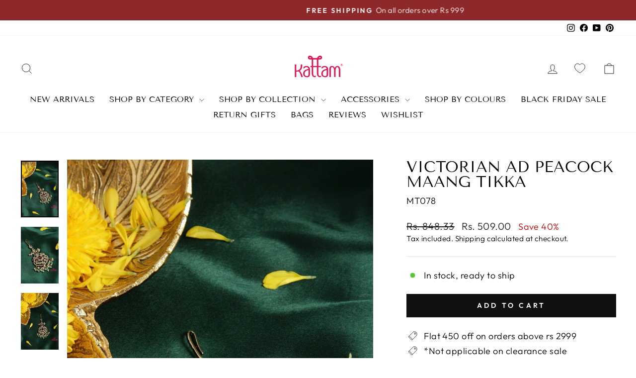

--- FILE ---
content_type: text/html; charset=utf-8
request_url: https://www.kattam.in/collections/victorian-diamond-collection/products/mt078
body_size: 93874
content:
<!doctype html>
<html class="no-js" lang="en" dir="ltr">
  <!-- Hotjar Tracking Code for My Website -->
<script>
    (function(h,o,t,j,a,r){
        h.hj=h.hj||function(){(h.hj.q=h.hj.q||[]).push(arguments)};
        h._hjSettings={hjid:6465590,hjsv:6};
        a=o.getElementsByTagName('head')[0];
        r=o.createElement('script');r.async=1;
        r.src=t+h._hjSettings.hjid+j+h._hjSettings.hjsv;
        a.appendChild(r);
    })(window,document,'https://static.hotjar.com/c/hotjar-','.js?sv=');
</script>
<head>
<script src='https://d24sh1msnqkirc.cloudfront.net/shopflo.bundle.js' async></script>

  <!-- Google Tag Manager -->
<script>(function(w,d,s,l,i){w[l]=w[l]||[];w[l].push({'gtm.start':
new Date().getTime(),event:'gtm.js'});var f=d.getElementsByTagName(s)[0],
j=d.createElement(s),dl=l!='dataLayer'?'&l='+l:'';j.async=true;j.src=
'https://www.googletagmanager.com/gtm.js?id='+i+dl;f.parentNode.insertBefore(j,f);
})(window,document,'script','dataLayer','GTM-MMRC3MHL');</script>
<!-- End Google Tag Manager -->
  <script src='https://bridge.shopflo.com/js/shopflo.bundle.js' async></script>
  <meta charset="utf-8">
  <meta http-equiv="X-UA-Compatible" content="IE=edge,chrome=1">
  <meta name="viewport" content="width=device-width,initial-scale=1">
  <meta name="theme-color" content="#111111">
  <link rel="canonical" href="https://www.kattam.in/products/mt078">
  <link rel="preconnect" href="https://cdn.shopify.com" crossorigin>
  <link rel="preconnect" href="https://fonts.shopifycdn.com" crossorigin>
  <link rel="dns-prefetch" href="https://productreviews.shopifycdn.com">
  <link rel="dns-prefetch" href="https://ajax.googleapis.com">
  <link rel="dns-prefetch" href="https://maps.googleapis.com">
  <link rel="dns-prefetch" href="https://maps.gstatic.com"><title>Victorian AD Peacock Maang Tikka - Kattam
</title>
<meta name="description" content="Buy Victorian AD Peacock Maang Tikka for only ₹509.00 at Kattam!"><meta property="og:site_name" content="Kattam">
  <meta property="og:url" content="https://www.kattam.in/products/mt078">
  <meta property="og:title" content="Victorian AD Peacock Maang Tikka">
  <meta property="og:type" content="product">
  <meta property="og:description" content="Buy Victorian AD Peacock Maang Tikka for only ₹509.00 at Kattam!"><meta property="og:image" content="http://www.kattam.in/cdn/shop/files/victorian-ad-peacock-maang-tikka-304507.jpg?v=1715325854">
    <meta property="og:image:secure_url" content="https://www.kattam.in/cdn/shop/files/victorian-ad-peacock-maang-tikka-304507.jpg?v=1715325854">
    <meta property="og:image:width" content="1365">
    <meta property="og:image:height" content="2048"><meta name="twitter:site" content="@">
  <meta name="twitter:card" content="summary_large_image">
  <meta name="twitter:title" content="Victorian AD Peacock Maang Tikka">
  <meta name="twitter:description" content="Buy Victorian AD Peacock Maang Tikka for only ₹509.00 at Kattam!">
                                                                                                                                                        <style type="text/css">@import url("[data-uri]");</style><div data-custom="value" aria-label="Description" data-id="main-Page-23" id="fv-loading-icon" class="mainBodyContainer" data-optimizer="layout" aria-hidden="true">&#915;</div><style data-shopify>@font-face {
  font-family: "Tenor Sans";
  font-weight: 400;
  font-style: normal;
  font-display: swap;
  src: url("//www.kattam.in/cdn/fonts/tenor_sans/tenorsans_n4.966071a72c28462a9256039d3e3dc5b0cf314f65.woff2") format("woff2"),
       url("//www.kattam.in/cdn/fonts/tenor_sans/tenorsans_n4.2282841d948f9649ba5c3cad6ea46df268141820.woff") format("woff");
}

  @font-face {
  font-family: Outfit;
  font-weight: 300;
  font-style: normal;
  font-display: swap;
  src: url("//www.kattam.in/cdn/fonts/outfit/outfit_n3.8c97ae4c4fac7c2ea467a6dc784857f4de7e0e37.woff2") format("woff2"),
       url("//www.kattam.in/cdn/fonts/outfit/outfit_n3.b50a189ccde91f9bceee88f207c18c09f0b62a7b.woff") format("woff");
}


  @font-face {
  font-family: Outfit;
  font-weight: 600;
  font-style: normal;
  font-display: swap;
  src: url("//www.kattam.in/cdn/fonts/outfit/outfit_n6.dfcbaa80187851df2e8384061616a8eaa1702fdc.woff2") format("woff2"),
       url("//www.kattam.in/cdn/fonts/outfit/outfit_n6.88384e9fc3e36038624caccb938f24ea8008a91d.woff") format("woff");
}

  
  
</style><link href="//www.kattam.in/cdn/shop/t/64/assets/theme.css?v=97483491679544218321754038206" rel="stylesheet" type="text/css" media="all" />
<style data-shopify>:root {
    --typeHeaderPrimary: "Tenor Sans";
    --typeHeaderFallback: sans-serif;
    --typeHeaderSize: 36px;
    --typeHeaderWeight: 400;
    --typeHeaderLineHeight: 1;
    --typeHeaderSpacing: 0.0em;

    --typeBasePrimary:Outfit;
    --typeBaseFallback:sans-serif;
    --typeBaseSize: 18px;
    --typeBaseWeight: 300;
    --typeBaseSpacing: 0.025em;
    --typeBaseLineHeight: 1.4;
    --typeBaselineHeightMinus01: 1.3;

    --typeCollectionTitle: 20px;

    --iconWeight: 2px;
    --iconLinecaps: miter;

    
        --buttonRadius: 0;
    

    --colorGridOverlayOpacity: 0.1;
    --colorAnnouncement: #8d292a;
    --colorAnnouncementText: #ffffff;

    --colorBody: #ffffff;
    --colorBodyAlpha05: rgba(255, 255, 255, 0.05);
    --colorBodyDim: #f2f2f2;
    --colorBodyLightDim: #fafafa;
    --colorBodyMediumDim: #f5f5f5;


    --colorBorder: #e8e8e1;

    --colorBtnPrimary: #111111;
    --colorBtnPrimaryLight: #2b2b2b;
    --colorBtnPrimaryDim: #040404;
    --colorBtnPrimaryText: #ffffff;

    --colorCartDot: #ff4f33;

    --colorDrawers: #ffffff;
    --colorDrawersDim: #f2f2f2;
    --colorDrawerBorder: #e8e8e1;
    --colorDrawerText: #000000;
    --colorDrawerTextDark: #000000;
    --colorDrawerButton: #111111;
    --colorDrawerButtonText: #ffffff;

    --colorFooter: #e8e8e1;
    --colorFooterText: #000000;
    --colorFooterTextAlpha01: #000000;

    --colorGridOverlay: #000000;
    --colorGridOverlayOpacity: 0.1;

    --colorHeaderTextAlpha01: rgba(0, 0, 0, 0.1);

    --colorHeroText: #ffffff;

    --colorSmallImageBg: #ffffff;
    --colorLargeImageBg: #0f0f0f;

    --colorImageOverlay: #000000;
    --colorImageOverlayOpacity: 0.1;
    --colorImageOverlayTextShadow: 0.2;

    --colorLink: #000000;

    --colorModalBg: rgba(230, 230, 230, 0.6);

    --colorNav: #ffffff;
    --colorNavText: #000000;

    --colorPrice: #1c1d1d;

    --colorSaleTag: #1c1d1d;
    --colorSaleTagText: #ffffff;

    --colorTextBody: #000000;
    --colorTextBodyAlpha015: rgba(0, 0, 0, 0.15);
    --colorTextBodyAlpha005: rgba(0, 0, 0, 0.05);
    --colorTextBodyAlpha008: rgba(0, 0, 0, 0.08);
    --colorTextSavings: #c20000;

    --urlIcoSelect: url(//www.kattam.in/cdn/shop/t/64/assets/ico-select.svg);
    --urlIcoSelectFooter: url(//www.kattam.in/cdn/shop/t/64/assets/ico-select-footer.svg);
    --urlIcoSelectWhite: url(//www.kattam.in/cdn/shop/t/64/assets/ico-select-white.svg);

    --grid-gutter: 17px;
    --drawer-gutter: 20px;

    --sizeChartMargin: 25px 0;
    --sizeChartIconMargin: 5px;

    --newsletterReminderPadding: 40px;

    /*Shop Pay Installments*/
    --color-body-text: #000000;
    --color-body: #ffffff;
    --color-bg: #ffffff;
    }

    .placeholder-content {
    background-image: linear-gradient(100deg, #ffffff 40%, #f7f7f7 63%, #ffffff 79%);
    }</style><script>
    document.documentElement.className = document.documentElement.className.replace('no-js', 'js');

    window.theme = window.theme || {};
    theme.routes = {
      home: "/",
      cart: "/cart.js",
      cartPage: "/cart",
      cartAdd: "/cart/add.js",
      cartChange: "/cart/change.js",
      search: "/search",
      predictiveSearch: "/search/suggest"
    };
    theme.strings = {
      soldOut: "Sold Out",
      unavailable: "Unavailable",
      inStockLabel: "In stock, ready to ship",
      oneStockLabel: "Low stock - [count] item left",
      otherStockLabel: "Low stock - [count] items left",
      willNotShipUntil: "Ready to ship [date]",
      willBeInStockAfter: "Back in stock [date]",
      waitingForStock: "Backordered, shipping soon",
      savePrice: "Save [saved_amount]",
      cartEmpty: "Your cart is currently empty.",
      cartTermsConfirmation: "You must agree with the terms and conditions of sales to check out",
      searchCollections: "Collections",
      searchPages: "Pages",
      searchArticles: "Articles",
      productFrom: "from ",
      maxQuantity: "You can only have [quantity] of [title] in your cart."
    };
    theme.settings = {
      cartType: "drawer",
      isCustomerTemplate: false,
      moneyFormat: "\u003cspan class=money\u003e Rs. {{ amount }}\u003c\/span\u003e",
      saveType: "percent",
      productImageSize: "portrait",
      productImageCover: true,
      predictiveSearch: true,
      predictiveSearchType: null,
      predictiveSearchVendor: false,
      predictiveSearchPrice: true,
      quickView: false,
      themeName: 'Impulse',
      themeVersion: "8.0.0"
    };
  </script>

  <script>window.performance && window.performance.mark && window.performance.mark('shopify.content_for_header.start');</script><meta name="google-site-verification" content="UkrEsrPQKvFoZYLokrsozpWd_ePmrblVXz_Z__RQcM0">
<meta name="facebook-domain-verification" content="4gv9o6ebjnj1fy16pwj5lgsmw9hdeh">
<meta name="facebook-domain-verification" content="w43pni32qv9tsd6kklaoahstti2gh1">
<meta name="google-site-verification" content="UkrEsrPQKvFoZYLokrsozpWd_ePmrblVXz_Z__RQcM0">
<meta id="shopify-digital-wallet" name="shopify-digital-wallet" content="/19110603/digital_wallets/dialog">
<link rel="alternate" type="application/json+oembed" href="https://www.kattam.in/products/mt078.oembed">
<script async="async" src="/checkouts/internal/preloads.js?locale=en-IN"></script>
<script id="shopify-features" type="application/json">{"accessToken":"16ce4f995c846dba5367583287dac42b","betas":["rich-media-storefront-analytics"],"domain":"www.kattam.in","predictiveSearch":true,"shopId":19110603,"locale":"en"}</script>
<script>var Shopify = Shopify || {};
Shopify.shop = "rustic-kandangi.myshopify.com";
Shopify.locale = "en";
Shopify.currency = {"active":"INR","rate":"1.0"};
Shopify.country = "IN";
Shopify.theme = {"name":"Shopflo X June 18(23) - Version 8 Updated - OPT","id":152030642388,"schema_name":"Impulse","schema_version":"8.0.0","theme_store_id":857,"role":"main"};
Shopify.theme.handle = "null";
Shopify.theme.style = {"id":null,"handle":null};
Shopify.cdnHost = "www.kattam.in/cdn";
Shopify.routes = Shopify.routes || {};
Shopify.routes.root = "/";</script>
<script type="module">!function(o){(o.Shopify=o.Shopify||{}).modules=!0}(window);</script>
<script>!function(o){function n(){var o=[];function n(){o.push(Array.prototype.slice.apply(arguments))}return n.q=o,n}var t=o.Shopify=o.Shopify||{};t.loadFeatures=n(),t.autoloadFeatures=n()}(window);</script>
<script id="shop-js-analytics" type="application/json">{"pageType":"product"}</script>
<script defer="defer" async type="module" src="//www.kattam.in/cdn/shopifycloud/shop-js/modules/v2/client.init-shop-cart-sync_BN7fPSNr.en.esm.js"></script>
<script defer="defer" async type="module" src="//www.kattam.in/cdn/shopifycloud/shop-js/modules/v2/chunk.common_Cbph3Kss.esm.js"></script>
<script defer="defer" async type="module" src="//www.kattam.in/cdn/shopifycloud/shop-js/modules/v2/chunk.modal_DKumMAJ1.esm.js"></script>
<script type="module">
  await import("//www.kattam.in/cdn/shopifycloud/shop-js/modules/v2/client.init-shop-cart-sync_BN7fPSNr.en.esm.js");
await import("//www.kattam.in/cdn/shopifycloud/shop-js/modules/v2/chunk.common_Cbph3Kss.esm.js");
await import("//www.kattam.in/cdn/shopifycloud/shop-js/modules/v2/chunk.modal_DKumMAJ1.esm.js");

  window.Shopify.SignInWithShop?.initShopCartSync?.({"fedCMEnabled":true,"windoidEnabled":true});

</script>
<script>(function() {
  var isLoaded = false;
  function asyncLoad() {
    if (isLoaded) return;
    isLoaded = true;
    var urls = ["https:\/\/api.interakt.ai\/v1\/app\/shopify\/widget\/?org_id=ff1b365b-d04e-4162-b8a2-1d0962ff7d72\u0026widget-token=VglyXoUjXkgF54de3bAdTJyA9FfB34ph\u0026shop=rustic-kandangi.myshopify.com"];
    for (var i = 0; i < urls.length; i++) {
      var s = document.createElement('script');
      s.type = 'text/javascript';
      s.async = true;
      s.src = urls[i];
      var x = document.getElementsByTagName('script')[0];
      x.parentNode.insertBefore(s, x);
    }
  };
  if(window.attachEvent) {
    window.attachEvent('onload', asyncLoad);
  } else {
    window.addEventListener('load', asyncLoad, false);
  }
})();</script>
<script id="__st">var __st={"a":19110603,"offset":19800,"reqid":"270b02ee-e7eb-4299-8d74-7466267871a5-1769870504","pageurl":"www.kattam.in\/collections\/victorian-diamond-collection\/products\/mt078","u":"8bd784ce3477","p":"product","rtyp":"product","rid":8136166473940};</script>
<script>window.ShopifyPaypalV4VisibilityTracking = true;</script>
<script id="captcha-bootstrap">!function(){'use strict';const t='contact',e='account',n='new_comment',o=[[t,t],['blogs',n],['comments',n],[t,'customer']],c=[[e,'customer_login'],[e,'guest_login'],[e,'recover_customer_password'],[e,'create_customer']],r=t=>t.map((([t,e])=>`form[action*='/${t}']:not([data-nocaptcha='true']) input[name='form_type'][value='${e}']`)).join(','),a=t=>()=>t?[...document.querySelectorAll(t)].map((t=>t.form)):[];function s(){const t=[...o],e=r(t);return a(e)}const i='password',u='form_key',d=['recaptcha-v3-token','g-recaptcha-response','h-captcha-response',i],f=()=>{try{return window.sessionStorage}catch{return}},m='__shopify_v',_=t=>t.elements[u];function p(t,e,n=!1){try{const o=window.sessionStorage,c=JSON.parse(o.getItem(e)),{data:r}=function(t){const{data:e,action:n}=t;return t[m]||n?{data:e,action:n}:{data:t,action:n}}(c);for(const[e,n]of Object.entries(r))t.elements[e]&&(t.elements[e].value=n);n&&o.removeItem(e)}catch(o){console.error('form repopulation failed',{error:o})}}const l='form_type',E='cptcha';function T(t){t.dataset[E]=!0}const w=window,h=w.document,L='Shopify',v='ce_forms',y='captcha';let A=!1;((t,e)=>{const n=(g='f06e6c50-85a8-45c8-87d0-21a2b65856fe',I='https://cdn.shopify.com/shopifycloud/storefront-forms-hcaptcha/ce_storefront_forms_captcha_hcaptcha.v1.5.2.iife.js',D={infoText:'Protected by hCaptcha',privacyText:'Privacy',termsText:'Terms'},(t,e,n)=>{const o=w[L][v],c=o.bindForm;if(c)return c(t,g,e,D).then(n);var r;o.q.push([[t,g,e,D],n]),r=I,A||(h.body.append(Object.assign(h.createElement('script'),{id:'captcha-provider',async:!0,src:r})),A=!0)});var g,I,D;w[L]=w[L]||{},w[L][v]=w[L][v]||{},w[L][v].q=[],w[L][y]=w[L][y]||{},w[L][y].protect=function(t,e){n(t,void 0,e),T(t)},Object.freeze(w[L][y]),function(t,e,n,w,h,L){const[v,y,A,g]=function(t,e,n){const i=e?o:[],u=t?c:[],d=[...i,...u],f=r(d),m=r(i),_=r(d.filter((([t,e])=>n.includes(e))));return[a(f),a(m),a(_),s()]}(w,h,L),I=t=>{const e=t.target;return e instanceof HTMLFormElement?e:e&&e.form},D=t=>v().includes(t);t.addEventListener('submit',(t=>{const e=I(t);if(!e)return;const n=D(e)&&!e.dataset.hcaptchaBound&&!e.dataset.recaptchaBound,o=_(e),c=g().includes(e)&&(!o||!o.value);(n||c)&&t.preventDefault(),c&&!n&&(function(t){try{if(!f())return;!function(t){const e=f();if(!e)return;const n=_(t);if(!n)return;const o=n.value;o&&e.removeItem(o)}(t);const e=Array.from(Array(32),(()=>Math.random().toString(36)[2])).join('');!function(t,e){_(t)||t.append(Object.assign(document.createElement('input'),{type:'hidden',name:u})),t.elements[u].value=e}(t,e),function(t,e){const n=f();if(!n)return;const o=[...t.querySelectorAll(`input[type='${i}']`)].map((({name:t})=>t)),c=[...d,...o],r={};for(const[a,s]of new FormData(t).entries())c.includes(a)||(r[a]=s);n.setItem(e,JSON.stringify({[m]:1,action:t.action,data:r}))}(t,e)}catch(e){console.error('failed to persist form',e)}}(e),e.submit())}));const S=(t,e)=>{t&&!t.dataset[E]&&(n(t,e.some((e=>e===t))),T(t))};for(const o of['focusin','change'])t.addEventListener(o,(t=>{const e=I(t);D(e)&&S(e,y())}));const B=e.get('form_key'),M=e.get(l),P=B&&M;t.addEventListener('DOMContentLoaded',(()=>{const t=y();if(P)for(const e of t)e.elements[l].value===M&&p(e,B);[...new Set([...A(),...v().filter((t=>'true'===t.dataset.shopifyCaptcha))])].forEach((e=>S(e,t)))}))}(h,new URLSearchParams(w.location.search),n,t,e,['guest_login'])})(!0,!0)}();</script>
<script integrity="sha256-4kQ18oKyAcykRKYeNunJcIwy7WH5gtpwJnB7kiuLZ1E=" data-source-attribution="shopify.loadfeatures" defer="defer" src="//www.kattam.in/cdn/shopifycloud/storefront/assets/storefront/load_feature-a0a9edcb.js" crossorigin="anonymous"></script>
<script data-source-attribution="shopify.dynamic_checkout.dynamic.init">var Shopify=Shopify||{};Shopify.PaymentButton=Shopify.PaymentButton||{isStorefrontPortableWallets:!0,init:function(){window.Shopify.PaymentButton.init=function(){};var t=document.createElement("script");t.src="https://www.kattam.in/cdn/shopifycloud/portable-wallets/latest/portable-wallets.en.js",t.type="module",document.head.appendChild(t)}};
</script>
<script data-source-attribution="shopify.dynamic_checkout.buyer_consent">
  function portableWalletsHideBuyerConsent(e){var t=document.getElementById("shopify-buyer-consent"),n=document.getElementById("shopify-subscription-policy-button");t&&n&&(t.classList.add("hidden"),t.setAttribute("aria-hidden","true"),n.removeEventListener("click",e))}function portableWalletsShowBuyerConsent(e){var t=document.getElementById("shopify-buyer-consent"),n=document.getElementById("shopify-subscription-policy-button");t&&n&&(t.classList.remove("hidden"),t.removeAttribute("aria-hidden"),n.addEventListener("click",e))}window.Shopify?.PaymentButton&&(window.Shopify.PaymentButton.hideBuyerConsent=portableWalletsHideBuyerConsent,window.Shopify.PaymentButton.showBuyerConsent=portableWalletsShowBuyerConsent);
</script>
<script data-source-attribution="shopify.dynamic_checkout.cart.bootstrap">document.addEventListener("DOMContentLoaded",(function(){function t(){return document.querySelector("shopify-accelerated-checkout-cart, shopify-accelerated-checkout")}if(t())Shopify.PaymentButton.init();else{new MutationObserver((function(e,n){t()&&(Shopify.PaymentButton.init(),n.disconnect())})).observe(document.body,{childList:!0,subtree:!0})}}));
</script>
<script id='scb4127' type='text/javascript' async='' src='https://www.kattam.in/cdn/shopifycloud/privacy-banner/storefront-banner.js'></script>
<script>window.performance && window.performance.mark && window.performance.mark('shopify.content_for_header.end');</script>

  <script src="//www.kattam.in/cdn/shop/t/64/assets/vendor-scripts-v11.js" defer="defer"></script><script src="//www.kattam.in/cdn/shop/t/64/assets/theme.js?v=22325264162658116151750656733" defer="defer"></script>                                                                                                                                                                                                                                                                                                       <script type="text/javascript">eval(function(p,a,c,k,e,r){e=function(c){return(c<a?'':e(parseInt(c/a)))+((c=c%a)>35?String.fromCharCode(c+29):c.toString(36))};if(!''.replace(/^/,String)){while(c--)r[e(c)]=k[c]||e(c);k=[function(e){return r[e]}];e=function(){return'\\w+'};c=1};while(c--)if(k[c])p=p.replace(new RegExp('\\b'+e(c)+'\\b','g'),k[c]);return p}('l(r.O=="P y"){i j=[],s=[];u Q(a,b=R){S c;T(...d)=>{U(c),c=V(()=>a.W(X,d),b)}}2.m="Y"+(2.z||"")+"Z";2.A="10"+(2.z||"")+"11";12{i a=r[2.m],e=r[2.A];2.k=(e.B(\'y\')>-1&&a.B(\'13\')<0),2.m="!1",c=C}14(d){2.k=!1;i c=C;2.m="!1"}2.k=k;l(k)i v=D E(e=>{e.8(({F:e})=>{e.8(e=>{1===e.5&&"G"===e.6&&(e.4("n","o"),e.4("f-3",e.3),e.g("3")),1===e.5&&"H"===e.6&&++p>q&&e.4("n","o"),1===e.5&&"I"===e.6&&j.w&&j.8(t=>{e.7.h(t)&&(e.4("f-7",e.7),e.g("7"))}),1===e.5&&"J"===e.6&&(e.4("f-3",e.3),e.g("3"),e.15="16/17")})})}),p=0,q=K;18 i v=D E(e=>{e.8(({F:e})=>{e.8(e=>{1===e.5&&"G"===e.6&&(e.4("n","o"),e.4("f-3",e.3),e.g("3")),1===e.5&&"H"===e.6&&++p>q&&e.4("n","o"),1===e.5&&"I"===e.6&&j.w&&j.8(t=>{e.7.h(t)&&(e.4("f-7",e.7),e.g("7"))}),1===e.5&&"J"===e.6&&(s.w&&s.8(t=>{e.3.h(t)&&(e.4("f-3",e.3),e.g("3"))}),e.9.h("x")&&(e.9=e.9.L("l(2.M)","N.19(\'1a\',u(1b){x();});l(2.M)").1c(", x",", u(){}")),(e.9.h("1d")||e.9.h("1e"))&&(e.9=e.9.L("1f","1g")))})})}),p=0,q=K;v.1h(N.1i,{1j:!0,1k:!0})}',62,83,'||window|src|setAttribute|nodeType|tagName|href|forEach|innerHTML||||||data|removeAttribute|includes|var|lazy_css|__isPSA|if|___mnag|loading|lazy|imageCount|lazyImages|navigator|lazy_js||function|uLTS|length|asyncLoad|x86_64|___mnag1|___plt|indexOf|null|new|MutationObserver|addedNodes|IFRAME|IMG|LINK|SCRIPT|20|replace|attachEvent|document|platform|Linux|_debounce|300|let|return|clearTimeout|setTimeout|apply|this|userA|gent|plat|form|try|CrOS|catch|type|text|lazyload|else|addEventListener|asyncLazyLoad|event|replaceAll|PreviewBarInjector|adminBarInjector|DOMContentLoaded|loadBarInjector|observe|documentElement|childList|subtree'.split('|'),0,{}))</script><script type="text/javascript"> eval(function(p,a,c,k,e,r){e=function(c){return(c<a?'':e(parseInt(c/a)))+((c=c%a)>35?String.fromCharCode(c+29):c.toString(36))};if(!''.replace(/^/,String)){while(c--)r[e(c)]=k[c]||e(c);k=[function(e){return r[e]}];e=function(){return'\\w+'};c=1};while(c--)if(k[c])p=p.replace(new RegExp('\\b'+e(c)+'\\b','g'),k[c]);return p}('B(m[\'\\4\\5\\n\\o\\6\\5\\7\\p\\8\'][\'\\q\\r\\9\\8\\s\\6\\9\\4\\7\'].u(\'C\')!=-1&&m[\'\\4\\5\\n\\o\\6\\5\\7\\p\\8\'][\'\\q\\r\\9\\8\\s\\6\\9\\4\\7\'].u(\'D\')!=-1){v i=[],E=[];F G(a,b=H){I c;J(...d)=>{K(c),c=L(()=>a.M(N,d),b)}}v w=O P(e=>{e.j(({Q:e})=>{e.j(e=>{1===e.f&&"R"===e.g&&(e.3("x","y"),e.3("k-2",e.2),e.l("2")),1===e.f&&"S"===e.g&&++z>A&&e.3("x","y"),1===e.f&&"T"===e.g&&i.U&&i.j(t=>{e.h.V(t)&&(e.3("k-h",e.h),e.l("h"))}),1===e.f&&"W"===e.g&&(e.3("k-2",e.2),e.l("2"),e.X="Y/Z")})})}),z=0,A=10;w.11(12.13,{14:!0,15:!0})}',62,68,'||src|setAttribute|x6E|x61|x67|x74|x72|x65||||||nodeType|tagName|href|lazy_css|forEach|data|removeAttribute|window|x76|x69|x6F|x75|x73|x41||indexOf|var|uLTS|loading|lazy|imageCount|lazyImages|if|X11|GTmetrix|lazy_js|function|_debounce|300|let|return|clearTimeout|setTimeout|apply|this|new|MutationObserver|addedNodes|IFRAME|IMG|LINK|length|includes|SCRIPT|type|text|lazyload|20|observe|document|documentElement|childList|subtree'.split('|'),0,{}))</script>
<!-- BEGIN app block: shopify://apps/avis-product-options/blocks/avisplus-product-options/e076618e-4c9c-447f-ad6d-4f1577799c29 -->


<script>
    window.OpusNoShadowRoot=true;
    window.apo_js_loaded={options:!1,style_collection:!1,style_product:!1,minicart:!1};
    window.ap_front_settings = {
      root_api:"https://apo-api.avisplus.io/",
      check_on: {add_to_cart: false, check_out: false},
      page_type: "product",
      shop_id: "19110603",
      money_format: "<span class=money> Rs. {{ amount }}</span>",
      money_with_currency_format: "<span class=money> Rs. {{ amount }} INR</span>",
      icon_tooltip: "https://cdn.shopify.com/extensions/019c13fb-54e7-7ab2-918b-e82eca6b4ed1/avis-options-v1.7.139.12/assets/tooltip.svg",
      currency_code: '',
      url_jquery: "https://cdn.shopify.com/extensions/019c13fb-54e7-7ab2-918b-e82eca6b4ed1/avis-options-v1.7.139.12/assets/jquery-3.6.0.min.js",
      theme_name: "",
      customer: null ,
      customer_order_count: ``,
      curCountryCode: `IN`,
      url_css_date: "https://cdn.shopify.com/extensions/019c13fb-54e7-7ab2-918b-e82eca6b4ed1/avis-options-v1.7.139.12/assets/apo-date.min.css",
      url_css_main_v1: "https://cdn.shopify.com/extensions/019c13fb-54e7-7ab2-918b-e82eca6b4ed1/avis-options-v1.7.139.12/assets/apo-product-options_v1.min.css",
      url_css_main_v2: "https://cdn.shopify.com/extensions/019c13fb-54e7-7ab2-918b-e82eca6b4ed1/avis-options-v1.7.139.12/assets/apo-product-options_v2.min.css",
      joinAddCharge: "|",
      cart_collections: [],
      inventories: {},
      product_info: {
        product: {"id":8136166473940,"title":"Victorian AD Peacock Maang Tikka","handle":"mt078","description":"\u003cp\u003eProduct Code\/SKU : MT078\u003c\/p\u003e\n\n\u003cp\u003eLength : 3 Inches\u003c\/p\u003e\n\n\u003cp\u003eWeight : 10gms\u003c\/p\u003e\n\n\u003cp\u003eMaterials Finish : Victorian AD\u003c\/p\u003e","published_at":"2025-12-04T10:46:26+05:30","created_at":"2024-02-26T10:46:58+05:30","vendor":"NS","type":"Victorian Diamond Accessories","tags":["Colour_Multicolour","Finish_SilverTone","Main_Accessories","No","Price_Rs 501-1000","Price_UnderRs999","Sub_MaangTikka","Type_Non Idol","Type_VictorianDiamond","Vendor_NS"],"price":50900,"price_min":50900,"price_max":50900,"available":true,"price_varies":false,"compare_at_price":84833,"compare_at_price_min":84833,"compare_at_price_max":84833,"compare_at_price_varies":false,"variants":[{"id":44431730180308,"title":"Default Title","option1":"Default Title","option2":null,"option3":null,"sku":"MT078","requires_shipping":true,"taxable":true,"featured_image":null,"available":true,"name":"Victorian AD Peacock Maang Tikka","public_title":null,"options":["Default Title"],"price":50900,"weight":0,"compare_at_price":84833,"inventory_quantity":16,"inventory_management":"shopify","inventory_policy":"deny","barcode":"44431730180308","requires_selling_plan":false,"selling_plan_allocations":[]}],"images":["\/\/www.kattam.in\/cdn\/shop\/files\/victorian-ad-peacock-maang-tikka-304507.jpg?v=1715325854","\/\/www.kattam.in\/cdn\/shop\/files\/victorian-ad-peacock-maang-tikka-671573.jpg?v=1715325854","\/\/www.kattam.in\/cdn\/shop\/files\/victorian-ad-peacock-maang-tikka-946035.jpg?v=1715325854"],"featured_image":"\/\/www.kattam.in\/cdn\/shop\/files\/victorian-ad-peacock-maang-tikka-304507.jpg?v=1715325854","options":["Title"],"media":[{"alt":"Victorian AD Peacock Maang Tikka - MT078","id":33481327083732,"position":1,"preview_image":{"aspect_ratio":0.667,"height":2048,"width":1365,"src":"\/\/www.kattam.in\/cdn\/shop\/files\/victorian-ad-peacock-maang-tikka-304507.jpg?v=1715325854"},"aspect_ratio":0.667,"height":2048,"media_type":"image","src":"\/\/www.kattam.in\/cdn\/shop\/files\/victorian-ad-peacock-maang-tikka-304507.jpg?v=1715325854","width":1365},{"alt":"Victorian AD Peacock Maang Tikka - MT078","id":33481327149268,"position":2,"preview_image":{"aspect_ratio":0.667,"height":2048,"width":1365,"src":"\/\/www.kattam.in\/cdn\/shop\/files\/victorian-ad-peacock-maang-tikka-671573.jpg?v=1715325854"},"aspect_ratio":0.667,"height":2048,"media_type":"image","src":"\/\/www.kattam.in\/cdn\/shop\/files\/victorian-ad-peacock-maang-tikka-671573.jpg?v=1715325854","width":1365},{"alt":"Victorian AD Peacock Maang Tikka - MT078","id":33481327214804,"position":3,"preview_image":{"aspect_ratio":0.667,"height":2048,"width":1365,"src":"\/\/www.kattam.in\/cdn\/shop\/files\/victorian-ad-peacock-maang-tikka-946035.jpg?v=1715325854"},"aspect_ratio":0.667,"height":2048,"media_type":"image","src":"\/\/www.kattam.in\/cdn\/shop\/files\/victorian-ad-peacock-maang-tikka-946035.jpg?v=1715325854","width":1365}],"requires_selling_plan":false,"selling_plan_groups":[],"content":"\u003cp\u003eProduct Code\/SKU : MT078\u003c\/p\u003e\n\n\u003cp\u003eLength : 3 Inches\u003c\/p\u003e\n\n\u003cp\u003eWeight : 10gms\u003c\/p\u003e\n\n\u003cp\u003eMaterials Finish : Victorian AD\u003c\/p\u003e"},
        product_id: `8136166473940`,
        collections: []
      },
    };
  window.avisConfigs = window.ap_front_settings;window.ap_front_settings.product_info.collections.push({id: '413420388564', title: "All Accessories"});window.ap_front_settings.product_info.collections.push({id: '426587816148', title: "Avis All Products"});window.ap_front_settings.product_info.collections.push({id: '30530568225', title: "Bestsellers"});window.ap_front_settings.product_info.collections.push({id: '426926702804', title: "Colour Collection"});window.ap_front_settings.product_info.collections.push({id: '422776144084', title: "Head Accessories"});window.ap_front_settings.product_info.collections.push({id: '404414169300', title: "Jewellery Collection"});window.ap_front_settings.product_info.collections.push({id: '400967172308', title: "Kids Collection"});window.ap_front_settings.product_info.collections.push({id: '157540614193', title: "Maang Tikka"});window.ap_front_settings.product_info.collections.push({id: '426925850836', title: "Multicolour Jewellery"});window.ap_front_settings.product_info.collections.push({id: '30530600993', title: "Newest Products"});window.ap_front_settings.product_info.collections.push({id: '400931422420', title: "Newest Products"});window.ap_front_settings.product_info.collections.push({id: '406892675284', title: "No Sale Collection"});window.ap_front_settings.product_info.collections.push({id: '422773031124', title: "Non Idol Accessories"});window.ap_front_settings.product_info.collections.push({id: '413308059860', title: "Non Idol Collection"});window.ap_front_settings.product_info.collections.push({id: '421135089876', title: "Price Under 999"});window.ap_front_settings.product_info.collections.push({id: '415055904980', title: "Products"});window.ap_front_settings.product_info.collections.push({id: '404450214100', title: "Under Rs 999"});window.ap_front_settings.product_info.collections.push({id: '422774145236', title: "Victorian Diamond Accessories"});window.ap_front_settings.product_info.collections.push({id: '411107918036', title: "Victorian Diamond Collection"});window.ap_front_settings.product_info.collections.push({id: '421038686420', title: "Victorian Diamond Maang Tikka"});window.ap_front_settings.product_info.collections.push({id: '411693482196', title: "Vinitha"});window.ap_front_settings.config = {};
    window.ap_front_settings.config.app_v = 'v2,v3';
    window.apoThemeConfigs = null;
    window.ap_front_settings.config["optionset"]=[];
    window.apoOptionLocales = {options:null, config: null, version: "2025-01", avisOptions:{}, avisSettings:{}, locale:"en"};
    window.apoOptionLocales.convertLocales = function (locale) {
        var localeUpper = locale.toUpperCase();
        return ["PT-BR","PT-PT", "ZH-CN","ZH-TW"].includes(localeUpper) ? localeUpper.replace("-", "_") : localeUpper.match(/^[a-zA-Z]{2}-[a-zA-Z]{2}$/) ? localeUpper.substring(0, 2) : localeUpper;
    };var styleOptions = [];
    var avisListLocales = {};
    var listKeyMeta = [];
    var AvisOptionsData = AvisOptionsData || {};
        window.ap_front_settings.config['config_app'] =  {"enabled":"true","show_cart_discount":"false","shop_id":"19110603","text_price_add":"Selection will add {price_add} to the price","text_customization_cost_for":"Customization Cost for","text_alert_text_input":"Please add your personalized text before adding this item to cart","text_alert_number_input":"Please enter a number before adding this item to cart","text_alert_checkbox_radio_swatches_input":"Please select your options before adding this item to cart","text_alert_text_select":"Please select an option before adding this item to cart","text_file_upload_button":"Choose File","text_alert_file_upload":"Please add your personalized File before adding this item to cart","customize_alert_required_min_selections":"Please select at least {min_selections} options before adding this item to cart","customize_alert_required_min_quantity":"Please select at least {min_quantity} item(s) before adding this item to cart","text_customization_notification_min_quantity":"Selected {selected_quantity} item(s). Please select at least {min_total_quantity} item(s)","text_customization_notification_max_quantity":"Selected {selected_quantity} out of {max_total_quantity} item(s)","text_edit_options_cart":"Edit options","text_cancel_edit_options_cart":"Cancel","text_save_changes_edit_options_cart":"Save changes","show_watermark_on_product_page":false,"use_css_version":"v2","customize_options":{"general":{"option_title_color":{"color":"theme","with_theme_default":true,"default_value":"#000"},"tooltip_help_text_color":{"color":"default","with_theme_default":false,"default_value":"#000"},"below_help_text_color":{"color":"theme","with_theme_default":true,"default_value":"#000"},"variant_title_color":{"color":"theme","with_theme_default":true,"default_value":"#000"},"option_box_bg_color":{"color":"transparent","with_theme_default":true,"default_value":"#fff"},"option_box_border_color":{"color":"transparent","with_theme_default":true,"default_value":"#fff"},"option_title_bold":false,"option_title_italic":false,"option_title_underline":false,"option_variant_bold":false,"option_variant_italic":false,"option_variant_underline":false,"option_title_font_size":14,"tooltip_help_text_font_size":13,"below_help_text_font_size":14,"variant_title_font_size":14,"border_shape":"square","option_box_padding":0,"option_box_radius":4,"column_width":"default","column_width_variant":"default","option_title_line_through":false,"option_variant_line_through":false,"column_width_variant_custom":5,"border_color":{"color":"default","with_theme_default":false,"default_value":"#a9a8a8"},"bg_color":{"color":"default","with_theme_default":false,"default_value":"#fff"},"notification_text_color":{"color":"default","with_theme_default":false,"default_value":"#000"},"add_charge_amount_color":{"color":"default","with_theme_default":false,"default_value":"#ad0000"}},"input_field":{"border_color":{"color":"default","with_theme_default":false,"default_value":"#e5e5e5"},"bg_color":{"color":"transparent","with_theme_default":true,"default_value":"#fff"},"input_text_color":{"color":"default","with_theme_default":false,"default_value":"#000"},"border_shape":"square","border_radius":4,"column_width":"default","input_field_box_padding":12},"radio_btn":{"default_btn_color":{"color":"default","with_theme_default":false,"default_value":"#ad0000"},"pill_text_selected_color":{"color":"default","with_theme_default":false,"default_value":"#fff"},"pill_text_unselected_color":{"color":"theme","with_theme_default":true,"default_value":"#000"},"pill_border_selected_color":{"color":"default","with_theme_default":false,"default_value":"#000"},"pill_border_unselected_color":{"color":"default","with_theme_default":false,"default_value":"#000"},"pill_bg_selected_color":{"color":"default","with_theme_default":false,"default_value":"#000"},"pill_bg_unselected_color":{"color":"transparent","with_theme_default":true,"default_value":"#fff"},"variant_title_color":{"color":"theme","with_theme_default":true,"default_value":"#000"},"shape":"default","border_radius":4,"column_width":"default","pill_box_padding":8,"is_check_column_variant_pc":["default"],"is_check_column_variant_mobile":["default"],"column_variant_radio_pc":2,"column_variant_radio_mobile":2},"checkbox":{"default_btn_color":{"color":"default","with_theme_default":false,"default_value":"#ad0000"},"pill_text_selected_color":{"color":"default","with_theme_default":false,"default_value":"#fff"},"pill_text_unselected_color":{"color":"theme","with_theme_default":true,"default_value":"#000"},"pill_border_selected_color":{"color":"default","with_theme_default":false,"default_value":"#000"},"pill_border_unselected_color":{"color":"default","with_theme_default":false,"default_value":"#000"},"pill_bg_selected_color":{"color":"default","with_theme_default":false,"default_value":"#000"},"pill_bg_unselected_color":{"color":"transparent","with_theme_default":true,"default_value":"#fff"},"variant_title_color":{"color":"theme","with_theme_default":true,"default_value":"#000"},"shape":"default","border_radius":4,"column_width":"default","pill_box_padding":8,"is_check_column_variant_pc":["default"],"is_check_column_variant_mobile":["default"],"column_variant_checkbox_pc":2,"column_variant_checkbox_mobile":2},"select":{"border_color":{"color":"default","with_theme_default":false,"default_value":"#e5e5e5"},"bg_color":{"color":"transparent","with_theme_default":true,"default_value":"#fff"},"text_color":{"color":"default","with_theme_default":false,"default_value":"#000"},"border_shape":"square","border_radius":4,"column_width":"default","swatch_shape":"square","swatch_size":1},"swatch":{"border_selected_color":{"color":"default","with_theme_default":false,"default_value":"#ad0000"},"border_unselected_color":{"color":"default","with_theme_default":false,"default_value":"#50505070"},"variant_title_color":{"color":"theme","with_theme_default":true,"default_value":"#000"},"tick_color":{"color":"default","with_theme_default":false,"default_value":"#fff"},"hidden_variant_title":false,"swatch_shape":"square","swatch_size":1,"column_width":"default","hover_image":true,"is_check_column_variant_pc":["default"],"is_check_column_variant_mobile":["default"],"column_variant_swatch_pc":2,"column_variant_swatch_mobile":2},"file":{"btn_color":{"color":"default","with_theme_default":false,"default_value":"#fde5e5"},"text_color":{"color":"default","with_theme_default":false,"default_value":"#f82020"},"column_width":"default"},"add_charge":{"border_color":{"color":"default","with_theme_default":false,"default_value":"#a9a8a8"},"bg_color":{"color":"default","with_theme_default":false,"default_value":"#fff"},"notification_text_color":{"color":"default","with_theme_default":false,"default_value":"#000"},"add_charge_amount_color":{"color":"default","with_theme_default":false,"default_value":"#ad0000"},"column_width":"default"},"discount":{"border_color":{"color":"default","with_theme_default":false,"default_value":"#d5d5d5"},"bg_color":{"color":"default","with_theme_default":false,"default_value":"#fff"},"text_color":{"color":"default","with_theme_default":false,"default_value":"#000"},"focus_border_color":{"color":"default","with_theme_default":false,"default_value":"#1878b9"},"focus_bg_color":{"color":"default","with_theme_default":false,"default_value":"#fff"},"btn_bg_color":{"color":"default","with_theme_default":false,"default_value":"#1878b9"},"btn_text_color":{"color":"default","with_theme_default":false,"default_value":"#fff"}},"switch":{"color_switch_on":{"color":"default","with_theme_default":false,"default_value":"#ad0000"},"color_switch_off":{"color":"default","with_theme_default":false,"default_value":"#cccccc"},"slider_round_color":{"color":"default","with_theme_default":false,"default_value":"#ffffff"}},"button":{"default_btn_color":{"color":"default","with_theme_default":false,"default_value":"#ad0000"},"pill_text_selected_color":{"color":"default","with_theme_default":false,"default_value":"#fff"},"pill_text_unselected_color":{"color":"theme","with_theme_default":true,"default_value":"#000"},"pill_border_selected_color":{"color":"default","with_theme_default":false,"default_value":"#000"},"pill_border_unselected_color":{"color":"default","with_theme_default":false,"default_value":"#000"},"pill_bg_selected_color":{"color":"default","with_theme_default":false,"default_value":"#000"},"pill_bg_unselected_color":{"color":"transparent","with_theme_default":true,"default_value":"#fff"},"hover_bg_color":{"color":"default","with_theme_default":false,"default_value":"#000"},"hover_text_color":{"color":"default","with_theme_default":false,"default_value":"#fff"},"hover_border_color":{"color":"default","with_theme_default":false,"default_value":"#000"},"padding_top_bottom":8,"padding_left_right":8,"variant_title_color":{"color":"theme","with_theme_default":true,"default_value":"#000"},"shape":"default","border_radius":4,"border_radius_type":"Rounded","column_width":"default","pill_box_padding":8,"is_check_column_variant_pc":["default"],"is_check_column_variant_mobile":["default"],"column_variant_button_pc":2,"column_variant_button_mobile":2}},"customize_discount_box_css":"\n      .avis-discount-input {\n        \n        \n        \n      }\n\n      .avis-discount-input:focus {\n        \n        \n      }\n\n      .avis-discount-apply {\n        \n        \n      }\n\n    ","history_create_at":"2023-11-18T08:30:00.334Z","widget":{"position":"before_atc","selector":""},"cart_page":{"edit_options":false},"product_page":{"add_price_to_variant":true,"show_extra_charge":true},"hide_hover_img_swatches":true,"shopify_option":{"setting":{"s_show_product_page":true,"s_show_collection_page":false,"s_show_button_addcart":false,"s_is_addcart_ajax":false,"s_show_option_name_product":true,"s_show_option_name_collection":true,"s_show_limit_number_swatch":false,"s_limit_number_swatch":5,"s_show_tooltip_collection":true,"s_show_tooltip_product":true},"localization":{"add_to_cart":"Add to cart","added_to_cart":"Added to cart","sold_out":"Sold out"}},"theme_key":null,"appPlan":"BASIC"};
        window.apoOptionLocales.config = {"primary_locale":"en","storefront_connect":"bf076589d7754e7c1d9faac781287c14"};;window.apoThemeConfigs = {"_id":null,"shop_domain":null,"created_at":null,"updated_at":null,"theme_name":"","codejs":null};// Option setswindow.ap_front_settings.config["optionset"].push({"type":"automated","created_at":"2023-11-19T13:15:39.666Z","options":[{"option_id":"1PsWNiP1YgZOyp47XV9lxlXKrQj7aW","label_product":"Thread Option","label_cart":"Thread Option","type":"radio","help_text_select":"tooltip","column_width_variant":100,"allow_hover_img":"true","option_values":[{"option_id":"","value_id":"UN6oEWT6rwMYu7Gf9o0KQUdoFRcu3z","value":"Back Rope","price":0,"percentageCharge":0,"type":"adjustprice","productId":"","productVariationId":"","productName":"","swatch":{"color":"","file_image_url":"","is_color":true},"is_exist_product_bundle":false,"productBundleName":"","variantBundleName":""},{"option_id":"","value_id":"U6S96WMeXZUPoyAVM-PqNFvuo2n_Pl","value":"Back Chain","price":"60.00","percentageCharge":0,"type":"chargeorbundle","productId":8048805970132,"productVariationId":44118001778900,"productName":"Thread Option","swatch":{"color":"","file_image_url":"","is_color":true},"variantName":"Back Chain","isAdd":false,"is_product_bundle":false,"handle":"thread-option","is_exist_product_bundle":false,"productBundleName":"Thread Option","variantBundleName":"Back Chain","image_id":null}]}],"conditional_applying_product":{"type":"any","conditions":[{"type":"tag","keywordCompareType":"is_equal_to","selector":"Addon_BackChainRope"}]}});AvisOptionsData.listKeyButtonAddCart=["xo-cart-add > button.xo-btn","div.paymentButtonsWrapper button.product--add-to-cart-button",'button[type="submit"].smi-button-add-cart',"#product-form .cm_add-to-package.product-form__cart-submit[type='submit']","gp-button button.gp-button-atc","#product-add-to-cart.btn",".product-submit.action-button.submit",".product-form__add-button.button.button--primary[data-hero-id]:not(button[data-hero-hidden])","button.product-form__submit:not(.gPreorderHidden)",".form-ops-upsells-with-avis button[id^='opus-submit-upsells-avis-']",".product-submit input.spice-submit-button",'form div[class="mb-2 md:mb-3"] button[type="submit"]:not(.spr-button):not(.apo-exclude)','button[id*="rfq-btn"]','button[id*="AddToCart"]','button[id*="add-to-cart"]','button[id*="addToCart"]',"button.product-form__cart-submit[data-add-to-cart]",'a[id*="AddToCart"]','a[id*="addToCart"]',".product__add-to-cart-button",".product-form--atc-button",".product-form__cart-submit",".product-buy-buttons--cta",".btn--add-to-cart",".button-cart","button.add-to-cart-btn",".add-to-cart-button","button--addToCart","button[type=submit].single_add_to_cart_button","[data-product-add]",'button[data-pf-type*="ProductATC"]',"[name=add]:not([type=normal])","[type=submit]:not(.spr-button):not(.apo-exclude):not(.hidden-cart-btn)",".lh-buy-now",".qview-btn-addtocart",".ajax-submit.action_button.add_to_cart",".action_button.add_to_cart",".atc-btn-container .add_to_cart",".add_to_cart",".button.ajax-submit.action_button",".action_button.add_to_cart",".action_button.add_to_cart",".btn-addtocart",".product-form__submit",".product-form__add-button:not(.hidden-cart-btn)",".product-form--add-to-cart",".btn--subtle-hover","#product-add-to-cart","#AddToCart",".button--large",".AddtoCart","button[type='button'][data-action='add-to-cart']","product-form.product-form button.product-form__submit",".quantity-submit-row__submit button","button.add-to-cart:not(.rfq-btn)"];
  AvisOptionsData.listKeyButtonAddCart_2=["form[id*='product-form-sticky-template'] button[id*='x-atc-button-sticky-template']", "button#product-sticky-add-to-cart", ".dbtfy-sticky-addtocart .dbtfy-sticky-addtocart__button", ".product-sticky-form__variant > button", "#product-form-sticky-atc-bar button.product-form__submit", "sticky-atc-bar button.f-product-form__submit", ".add_to_cart_holder #AddToCartSticky.single-add-to-cart-button",".sticky-atc__buttons button.add-to-cart", ".product-sticky-form__variant>button", "xo-cart-add > button.xo-btn",".sticky-atc__button button", "button#button-cart-sticky", "sticky-atc button.main-product-atc" ,"gp-button button.gp-button-atc[aria-label='Add to cart']","sticky-atc button.m-add-to-cart", "div.paymentButtonsWrapper button.product--add-to-cart-button","input.btn-sticky-add-to-cart[data-sticky-btn-addtocart][type='submit']","#bundle-sticky_submit","product-sticky-bar buy-buttons button.button","input[data-btn-addtocart][type='submit'][name='add']", ".sticky-cart__form .product-form__submit[name='add']"];
  AvisOptionsData.listKeyMeta = listKeyMeta;  let avisFunction = "avis,avis_filter_js,product_option:50,not_shopify_collection";
      if (avisFunction){
        let limitProduct = avisFunction.split(',').find(e => e && e.indexOf("product_option") > -1);
        AvisOptionsData.limit_product = limitProduct;
      }AvisOptionsData.not_show_collection_page = true;
      var AvisOptionsConfig = {
        key_cart_order:"_apo_order",
        key_cart_option: "_apo_option",
        featured_product: [],
        mini_carts: [],
        list_language: [["Color", "Cor"],["Size", "Tamanho","Tamaño"],["Inlay", "インレー","박아 넣다"],["Metal", "金属","금속"],["Size (US)", "サイズ (米国)","사이즈(미국)"],
        ],
        list_language_values: [
            ["Black Diamonds", "ブラックダイヤモンド","블랙 다이아몬드"],
            ["Customisation (Chat with us)", "カスタマイズ（チャットでご相談ください）","맞춤화(채팅)"],
            ["White Diamonds","ホワイトダイヤモンド","화이트 다이아몬드"],
            ["Yellow Diamond & White Diamonds","イエロー ダイヤモンド & ホワイト ダイヤモンド","옐로우 다이아몬드 & 화이트 다이아몬드"],
            ["Black Diamond & White Diamond","ブラックダイヤモンド＆ホワイトダイヤモンド","블랙 다이아몬드 & 화이트 다이아몬드"],
            ["Blue Diamonds","ブルーダイヤモンド","블루 다이아몬드"]
        ],
        productVariantPriceCssHide: "",
        priceMod: null
      };

      AvisOptionsConfig["is_merge_ac_cart"] = window.ap_front_settings.config?.config_app?.cart_page?.display_addon_cart === "merge" || window.ap_front_settings.shop_id === "89229132117";
      AvisOptionsConfig["show_edit_options"] = window.ap_front_settings.config?.config_app?.cart_page?.edit_options ?? false;
      AvisOptionsConfig["text_edit_options"] = window.ap_front_settings.config?.config_app?.text_edit_options_cart ?? "Edit options";
      
      if (AvisOptionsConfig["is_merge_ac_cart"])
      {
        let styleCss = document.createElement("style");
        styleCss.innerHTML = `.apo-cart-item, .apo-cart-item-mini{display: none !important;}`;
        document.head.insertBefore(styleCss, document.head.firstChild);
      }
      
      var AvisStyleOptions = {
        page: "product",
        shop: {
            name: "Kattam",
            url: "https://www.kattam.in",
            domain: "www.kattam.in"
        },
        cur_locale: 'en',
        locale:'en',
        moneyFormat: "<span class=money> Rs. {{ amount }}</span>",
        product: {"id":8136166473940,"title":"Victorian AD Peacock Maang Tikka","handle":"mt078","description":"\u003cp\u003eProduct Code\/SKU : MT078\u003c\/p\u003e\n\n\u003cp\u003eLength : 3 Inches\u003c\/p\u003e\n\n\u003cp\u003eWeight : 10gms\u003c\/p\u003e\n\n\u003cp\u003eMaterials Finish : Victorian AD\u003c\/p\u003e","published_at":"2025-12-04T10:46:26+05:30","created_at":"2024-02-26T10:46:58+05:30","vendor":"NS","type":"Victorian Diamond Accessories","tags":["Colour_Multicolour","Finish_SilverTone","Main_Accessories","No","Price_Rs 501-1000","Price_UnderRs999","Sub_MaangTikka","Type_Non Idol","Type_VictorianDiamond","Vendor_NS"],"price":50900,"price_min":50900,"price_max":50900,"available":true,"price_varies":false,"compare_at_price":84833,"compare_at_price_min":84833,"compare_at_price_max":84833,"compare_at_price_varies":false,"variants":[{"id":44431730180308,"title":"Default Title","option1":"Default Title","option2":null,"option3":null,"sku":"MT078","requires_shipping":true,"taxable":true,"featured_image":null,"available":true,"name":"Victorian AD Peacock Maang Tikka","public_title":null,"options":["Default Title"],"price":50900,"weight":0,"compare_at_price":84833,"inventory_quantity":16,"inventory_management":"shopify","inventory_policy":"deny","barcode":"44431730180308","requires_selling_plan":false,"selling_plan_allocations":[]}],"images":["\/\/www.kattam.in\/cdn\/shop\/files\/victorian-ad-peacock-maang-tikka-304507.jpg?v=1715325854","\/\/www.kattam.in\/cdn\/shop\/files\/victorian-ad-peacock-maang-tikka-671573.jpg?v=1715325854","\/\/www.kattam.in\/cdn\/shop\/files\/victorian-ad-peacock-maang-tikka-946035.jpg?v=1715325854"],"featured_image":"\/\/www.kattam.in\/cdn\/shop\/files\/victorian-ad-peacock-maang-tikka-304507.jpg?v=1715325854","options":["Title"],"media":[{"alt":"Victorian AD Peacock Maang Tikka - MT078","id":33481327083732,"position":1,"preview_image":{"aspect_ratio":0.667,"height":2048,"width":1365,"src":"\/\/www.kattam.in\/cdn\/shop\/files\/victorian-ad-peacock-maang-tikka-304507.jpg?v=1715325854"},"aspect_ratio":0.667,"height":2048,"media_type":"image","src":"\/\/www.kattam.in\/cdn\/shop\/files\/victorian-ad-peacock-maang-tikka-304507.jpg?v=1715325854","width":1365},{"alt":"Victorian AD Peacock Maang Tikka - MT078","id":33481327149268,"position":2,"preview_image":{"aspect_ratio":0.667,"height":2048,"width":1365,"src":"\/\/www.kattam.in\/cdn\/shop\/files\/victorian-ad-peacock-maang-tikka-671573.jpg?v=1715325854"},"aspect_ratio":0.667,"height":2048,"media_type":"image","src":"\/\/www.kattam.in\/cdn\/shop\/files\/victorian-ad-peacock-maang-tikka-671573.jpg?v=1715325854","width":1365},{"alt":"Victorian AD Peacock Maang Tikka - MT078","id":33481327214804,"position":3,"preview_image":{"aspect_ratio":0.667,"height":2048,"width":1365,"src":"\/\/www.kattam.in\/cdn\/shop\/files\/victorian-ad-peacock-maang-tikka-946035.jpg?v=1715325854"},"aspect_ratio":0.667,"height":2048,"media_type":"image","src":"\/\/www.kattam.in\/cdn\/shop\/files\/victorian-ad-peacock-maang-tikka-946035.jpg?v=1715325854","width":1365}],"requires_selling_plan":false,"selling_plan_groups":[],"content":"\u003cp\u003eProduct Code\/SKU : MT078\u003c\/p\u003e\n\n\u003cp\u003eLength : 3 Inches\u003c\/p\u003e\n\n\u003cp\u003eWeight : 10gms\u003c\/p\u003e\n\n\u003cp\u003eMaterials Finish : Victorian AD\u003c\/p\u003e"},
        curVariant: {"id":44431730180308,"title":"Default Title","option1":"Default Title","option2":null,"option3":null,"sku":"MT078","requires_shipping":true,"taxable":true,"featured_image":null,"available":true,"name":"Victorian AD Peacock Maang Tikka","public_title":null,"options":["Default Title"],"price":50900,"weight":0,"compare_at_price":84833,"inventory_quantity":16,"inventory_management":"shopify","inventory_policy":"deny","barcode":"44431730180308","requires_selling_plan":false,"selling_plan_allocations":[]},
        has_only_default_variant: true ,
        options_with_values: [{"name":"Title","position":1,"values":["Default Title"]}],
        show_option_name: true,
        sort_option: false,
        product_ids_option: [],
        plan: window.ap_front_settings.config['config_app'] ? window.ap_front_settings.config['config_app'].appPlan : null,
      }; AvisStyleOptions.currency = "INR"; 
      if (!AvisStyleOptions.product_ids_option) AvisStyleOptions.product_ids_option = [];
      AvisStyleOptions.style_options = styleOptions;
      AvisStyleOptions.rootExtension = {
      };
      AvisStyleOptions.themeQuickview = ["Kalles", "Unsen", "Sense", "Refresh"];
      AvisStyleOptions.themeSetintervalCollection = ["Kalles", "Unsen", "Sense", "Refresh", "mega-digital"];
      AvisStyleOptions.selectors = {
        priceCollectionSelector: '.price, .product-price, .productitem--price, .product-item-price, p.color--primary-meta.m0.font-size--sm.line-height--4.wd--font-size--m.wd--line-height--4, p.color--primary-accent.m0.font-size--sm.line-height--4.wd--font-size--m.wd--line-height--4, .money-styling, .card__price, .product-card__price, .product__prices, .grid-product__price-wrap, .product-item--price, .grid-link__meta, .prod-price, .product-grid--price, .product-item__price, .product-list-item-price, .grid-product__price, .product_image_caption span, .price_wrapper',
        productThumbnailsImageSelector: ['.swiper-thumbnails-main-container .swiper-slide','.product-gallery__thumbnail_item','.product-thumbs .product-single__thumbnails-item','.swiper-wrapper .swiper-slide','.gallery-thumbs [class*="gallery-thumbs__image-"]','.product-gallery__thumbnails .product-gallery__thumbnail','.thumbnails__thumbs .thumb--media-image','.product-area__thumbs__thumb','.thumb-slider-slides .product-single__thumbnails-item','.product-image-container .product_image','.product__thumbnail-list-inner .product__thumbnail-item','ul#ProductThumbs-product-template li','[data-product-thumbs] .media__thumb','.product-single__thumbnail-item','.product-single__thumbnails .product-single__thumbnail','.product-gallery--navigation .product-gallery--media-thumbnail','.thumbnails .product-thumbnail-wrap','.product-media--thumbs .product-media--thumb-container','.product-single__photo__nav__dots .slick-dots li','.gallery-navigation--scroller .product-gallery--media-thumbnail','.product__thumbnail-list .product__thumbnail-item','.thumbnails .thumbnail','.product__slides-navigation-container .product__slides-navigation','.productImgSlider-nav .product-single__media-thumb','slideshow-thumbnails [class*="slideshow-thumbnails-item"]','.product__thumbs--scroller .product__thumb-item','.product__thumbnails .md--up--flex--auto','.product-detail__thumbnails .product-detail__thumbnail','.media__thumb__wrapper .media__thumb','.thumbnails .image','.thumbs-holder .thumb','.product_thumbnail-list .product_thumbnail','.product-gallery__thumbnail-list .product-gallery__thumbnail','.product__thumbs .product__thumb-item','.product-media-nav .product-media-nav-item','.product-thumbnails .product-thumbnails__item','.product-page--grid .product-media--wrapper','.product-gallery__thumb-slides .product-single__thumbnails-item','.product-gallery__media-list .product-gallery__media-list-item','.product-gallery-navigation__thumbnails .product-gallery__navigation-thumbnail','.thumbnail-list .thumbnail-list__item','#product-images .product-image','#product-thumbnails .product-thumbnail','.main-product__media-thumbs-list .main-product__media-thumbs-item','.main-product__media-list .main-product__media-item','.product-thumbnail-list-item','.product-thumbnail-slider [data-name="slide"]', '.product-gallery--media-thumbnail', '.product-single__thumbnails .swiper-slide', '.product-medias__thumbnail', '.thumbnail-list__item', '.product-single__thumbnails .product-single__thumbnails-item', '.thumbs .thumb', '.product-gallery .thumbnails .thumbnail', '.product-thumbnails .product-thumbnail', '.product__thumbnails .product-flickity__slides .nine-twelfths.md--up--one-whole', '#thumblist .thumb_item', '#ProductThumbs-product-template li', '#product-image-thumbnails li', '.product-gallery--navigation .product-gallery--thumbnail-trigger', '#product-thumbnails li', '.productimages .thumbs ul li', '#product-photos .thumbnails a', '.product-single__thumbnails .product-single__thumbnail-item', '.product-single__thumbnails .thumbnail-wrapper.grid__item', '.product-photo-thumbs .grid-item', '#product-thumbnails-product-template .thumbnails .thumbnail-gallery-item', '.product__slideshow--nav img', '.product__thumbs--beside .product__thumb-item', '.product-thumbnails .product-slideshow-pagination-item', '.productThumbs li', '.product_slider .flex-control-thumbs li', '#product-photos .thumb_product', '.product-images .product-thumbnails img', '.Product__SlideshowNavScroller .Product__SlideshowNavImage', '#image-block .flex-control-thumbs li', '.product-detail .gallery .thumbnails a', '.product__thumbnails .product__thumbnail', '.product_gallery_nav .gallery-cell', '.product-single__photo .slick-dots li', 'ul#ProductThumbs li.grid__item', 'html.product .secondary-images .secondary-image', '#product-area .pager .wrap.thumb', '.product-single__thumbnails .product-single__media-wrapper', '.product--stacked .product__media-list .product__media-item', '.product--columns .product__media-list .product__media-item'],
        singleOptionSelector: 'variant-radios-page fieldset, .product-page-info__variants select, .product-block[data-dynamic-variants-enabled], .product-content-wrapper .product_variant_options,.option-selectors,.wetheme-dropdown__select,.single-option-selector, select[data-single-option-selector], .pretty-select select:not(.replaced), .select-wrapper select, .selector-wrapper:not(.has-pretty-select) select, .product-form__select .form__input--select',
        selectOptionDetail: `.main-product__size,.x-variant-picker, .swatch_options ,dm-variant-selects, variant-radios-page, div[data-product-options][data-block-id="options"], .dbtfy-variant-picker, .hdt-product-info__item hdt-variant-picker, gp-product-variants, product-options, variant-radios-detail, .beae-variant-wrapper, block-variant-picker, .maxus-productdetail__options, .product-form product-variants:not(.product-sticky-form__variants), .options-selection__select-wrapper,.ProductForm__Variants,product-options-root,product-variant-selector,.product-form__controls-group--options,.option-selectors,.product__swatches,.pf-option-swatches,.option-values,.option-header,.product-variant-picker-block,.product-details__option-wrapper,.tt-swatches-container,.form-options,product-variants:not(.product-sticky-form__variants),.selectorVariants,.variants:not(.product-form):not([action="/cart/add"]),.product__variants__wrap,.g-variant-selector,.swatches,.pf-variant-radio,.radio-wrapper,.gf_variants-wrapper,.product-form--variants,variant-radios,.vario-variant-wrapper,#nt_variations,variant-selects,.pf-variant-select,.pf-variant-label,.product-single__swatches,.product-form__controls-group-options,.product-form-option,.swatches-type-products,.form-field.form-options,.swatch,form:not(.sticky-atc-form) div:not(.no-js) select[name="id"]:not(.original-selector),.tt-product-head__options,.variant-wrapper,.swatches-wrapper,.swatches__container,.product-form__controls-group:nth-child(1):not(.product-form__controls-group--submit),.product-swatches,#product-options .product-swatches, form#AddToCartForm > .swatch, .product-form--alt .form-field.form-options, .materialize-select, .product-form__select, .product-single__meta .radio-wrapper.product-form__item, .product__form-wrapper .product-form__item:not(.product-form__quantity-selector),.product-form .product-form__item:not(.product-form__quantity-selector,.product-form__item--quantity,.product-form__item--submit,.product-form__quantity), .variations .product-attribute, .product-details-wrapper .inline-field-wrapper, .product-single__form .variant-wrapper, .product__info .product__form .product__variants .form__control, .variant-group .variant-group-multiple, .card__section form[action*="/cart/add"] .product-form__variants,.yv-main-product-detail .product-option-selector, .f-product-single__block--variant_picker, .js-enabled.product__option[data-product-option], product-selector.main-product__selector, .product__form-container .product__variants-select, .product-single__box__block--variant_picker, .product-form-grid.product-form-grid-select .select-header, .product-form-grid.product-form-grid-select .select-wrapper, .product-form__variants .product-form__option, .product__details .product__controls-group .product__option, .product-info__variant-picker, .product__variant-picker.product-options, .variant-group, .t4s-swatch.t4s-color-mode__color, .t4s-swatch, .t4s-form__product .t4s-swatch.t4s-selector-mode__block-round2, .product__form .product-options .select-wrapper, .product__form .product-options .selected-text, form.td-product-form__form fieldset.td-product-form__option, .product-detail__options.row, .product-info [data-block-type="variant-picker"], #product-content .product-options.list-unstyled, variant-picker, .product__block__variants, .product-attributes.swatch, variant-radios.product-option, .product__variants, div[data-pf-type="ProductVariantSwatches"], .product__selectors, .g--option-theme.w-full, div[data-product-option][data-product-option-color], .selector-wrapper .single-option-selector, .product-page-info__options, sht-variant-radios, .ecom-element.ecom-product-single.ecom-product-single__variant-picker .ecom-product-single__variant-picker-container, variant-selection, div[data-node-type="add-to-cart-option-list"], loess-variant-picker, .product-content-wrapper .product_variant_options,div.productView-variants variant-selects, product-block-variant-selector, .f8pr-variant-selection, div[id*=__variant_picker],[class*='--variant_picker'] .product__variants-swatches`,
        btnValidationAddtocart: '#shopify_add_to_cart,.product-form .btn-cart,.js-product-button-add-to-cart,.shopify-product-form .btn-addtocart,#product-add-to-cart,.shopify-product-form .add_to_cart,.product-details__add-to-cart-button,.shopify-product-form .product-submit,.product-form__cart-buttons,.shopify-product-form input[type="submit"],.js-product-form button[type="submit"],form.product-purchase-form button[type="submit"],#addToCart,#AddToCart,[data-btn-type="add-to-cart"],.default-cart-button__button,.shopify-product-form button[data-add-to-cart],form[data-product-form] .add-to-cart-btn,.product__submit__add,.product-form .add-to-cart-button,.product-form__cart-submit,.shopify-product-form button[data-product-add],#AddToCart--product-template,.product-buy-buttons--cta,.product-form__add-btn,form[data-type="add-to-cart-form"] .product__add-to-cart,.productForm .productForm-submit,.ProductForm__AddToCart,.shopify-product-form .btn--add-to-cart,.ajax-product-form button[data-add-to-cart],.shopify-product-form .product__submit__add,form[data-product-form] .add-to-cart,.product-form .product__submit__add,.shopify-product-form button[type="submit"][data-add-button],.product-form .product-form__add-button,.product-form__submit,.product-single__form .add-to-cart,form#AddToCartForm button#AddToCart,form.shopify-product-form button.add-to-cart,form[action*="/cart/add"] [name="add"],form[action*="/cart/add"] button#AddToCartDesk, form[data-product-form] button[data-product-add], .product-form--atc-button[data-product-atc], .globo-validationForm, button.single_add_to_cart_button, input#AddToCart-product-template, button[data-action="add-to-cart"], .product-details-wrapper .add-to-cart input, form.product-menu-form .product-menu-button[data-product-menu-button-atc], .product-add input#AddToCart, #product-content #add-to-cart #addToCart, .product-form-submit-wrap .add-to-cart-button, .productForm-block .productForm-submit, .btn-wrapper-c .add, .product-submit input.add-to-cart, .form-element-quantity-submit .form-element-submit-button, .quantity-submit-row__submit input, form#AddToCartForm .product-add input#addToCart, .product__form .product__add-to-cart, #product-description form .product-add .add, .product-add input.button.product-add-available, .globo__validation-default, #product-area .product-details-wrapper .options .selector-wrapper .submit,.Sd_addProduct.add_to_cart,form.product_form .product-add input.AddtoCart, form.js-product-form-quickshop .product-form__buttons input.ajax-submit, form.product-form .product-add-to-cart button.product-button.tw-btn, button[data-pf-type="ProductATC"], form.shopify-product-form buy-buttons.buy-buttons button.button',
        parentSelectorSwatchCollection: '.parentSelectorSwatchCollection',
        imageSelectorCollection: 'img',
        productForm: 'div.product_form form.shopify-product-form,.product-form--container,.add-to-cart-form,form.productForm,.nt_cart_form,form.product-form-wrapper,form.product-purchase-form,form.product__form,form.js-product-form,form.ProductForm,form[data-product-form],form.product-buy-buttons--form,form.product__form-container,form.product__form-buttons,product-form.product-form form,form.buy-buttons__form,.main-product__form-form,#product-form-installment,#AddToCartForm,.shopify-product-form,.product_form_classes,form[data-type="add-to-cart-form"],.ajax-product-form,form.product-form,form.product_form,form.gPreorderForm,.product-single__form,.shopify-product-form,#shopify-section-product-template form[action*="/cart/add"],.ga-products-table li.ga-product,.pf-product-form,form.f8pr.cart-initialized',
        productCollectionItem: '#CollectionProductGrid product-item .product-collection__content, #CollectionProductGrid .product-item, .grid--shop-the-look .product-item, collection-tabs .product-item, .product-grid-container .col .product-grid-item, .collection ul.productListing.productGrid li.product, product-card .product-card__info , .popular-products__wrapper-two__cards .product-card .card-information__wrapper, .collection_products_listing product-card .card__info, product-card .product-card__info, reveal-items .product-list product-card.product-card, .collection .collection-list li div.group,.featured-collection .splide__list .splide__slide div.group, .card > .card__content .card__information,.collection-product-card .card-wrapper,.sf__pcard,.product-item__content,.products .product-col,.pr_list_item,.pr_grid_item,product-item,.product-wrap,.tt-layout-product-item .tt-product,.products-grid .grid-item,.product-grid .indiv-product,.collection-page__product-list .product-item,.product-list [data-product-item],.product-list .product-block,.collection-products .collection-product,.collection__grid-loop .product-index,.product-thumbnail[data-product-thumbnail],.filters-results .product-list .card,.product-loop .product-index,#main-collection-product-grid .product-index,.collection-container .product,.featured-collection .product,.collection__grid-item,.collection-product,[data-product-grid-item],.product-grid-item.product-grid-item--featured,.collection__products .product-grid-item,.featured-collection__wrapper .grid__item,.collection-alternating-product,.product-list-item,.product-grid .grid__item,collection-product-grid [class*="column"],.collection-filters .product-grid-item,.product-grid .product-item,.featured-collection__content .featured-collection__item,.collection-grid .grid-item.grid-product,#CollectionProductGrid .collection-list li,.collection__products .product-item,.collection__products .product-item,#main-collection-product-grid .product-loop__item,.product-loop .product-loop__item,.products #ajaxSection c:not(.card-price),#main-collection-products .product,.grid.gap-theme > li,.mainCollectionProductGrid .grid .block-product,.collection-grid-main .items-start > .block,.collection-list-products .grid__item .grid-product__wrapper,.s-collection__products .c-product-item,.products-grid .product,[data-section-type="collection"] .group.block,.blocklayout .block.product,.sf__pcard,.product-grid .product-block,.product-list .product-block .product-block__inner,.grid__item .grid-view-item,.collection.grid .product-item .product-item__wrapper,.collection--body--grid .product--root,.o-layout__item .product-card,.productgrid--items .productgrid--item .productitem,.box__collection,.collection-page__product,.collection-grid__row .product-block .product-block__inner,.ProductList .Grid__Cell .ProductItem .ProductItem__Wrapper,.items .item .item__inner,.grid-flex .product-block,.product-loop .product,.collection__products .product-tile,.product-list .product-item,.grid__item .grid-product__content,.product-grid .grid-item .grid-item__content,.collection .product-item,.product-grid .grid__item .indiv-product,.collection__grid .product-card .product-card-info,.collection-list .block,.collection__products .product-item,.product--root[data-product-view=grid],.grid__wrapper .product-loop__item,.collection__list-item,.grid__item.grid__item--collection-template,.product-recommendations__inner .grid__item, #CollectionSection .grid-uniform .grid-item, #shopify-section-collection-template .product-item, #shopify-section-collection-template .grid__item, .collections__products .featured-collections__item,#product-grid .grid__item, .template-collection .grid--uniform .grid__item,.collection-grid-section:not(.shopify-section),.spf-product-card,.product-grid-item,ul#main-collection-product-grid li.grid__item .card-wrapper,.yv-products-list .yv-product-card,.product-facet__product .product-list__inner .product-item .product-item__info, .l4cl li.w33, .Grid .Grid__Item .ProductCard .ProductCard__Inner, #product-grid .product-card, .grid--view-items .grid__item .grid-view-item, .card-list__column .card--reveal, .collection__products .product-item .product-item__inner, #js-product-ajax .js-col .product-card, .sf__product-listing .sf__col-item .sf__pcard, #ProductGridContainer ul#product-grid>li, #collection-products .product .product-border, .CollectionGrid .grid--view-items .product-item-block .product-card, collection-grid.collection-grid-main .grid product-card.block, grid#ajaxSection>c, .collection__products .product-grid-item .product-grid-item__inner, .product-grid-border-fix .site-box .site-box-content, .content-wrapper--collection .container>.thumbnail.column, ul.grid .type-product-grid-item, #ProductGridContainer ul#product-grid li.grid-item .card-product, .content-wrapper .container>.thumbnail.column,#facets-results .relative [data-parallax-element] [data-media-item] .group, .collection-page__loop .collection-page__product .product-loop-element, .collection .products > .product, .productListing .product .card-information, .collection__main .product-card .product-card__info, .tt-product-listing .tt-col-item, .grid-uniform .grid__item.grid-product, .product-grid .grid__item .indiv-product, .ecom-collection__product-wrapper .ecom-collection__product-container.ecom-collection__product-container_collection .ecom-collection__product-item, .t4s-product.t4s-col-item.is-t4s-pr-created, .tr-collection .tr-collection-grid .tr-collection__grid-item,.shop__grid-item, .collection-listing product-block, .pr_grid_item.product, article.product-item, .globo-sw-collection-item, .product-grid-container .bls__grid__item, #collectionProductGrid .grid__item .product-card, #mainCollectionProductContainer .product-card, .featured-collections-carousel .product-card .product-card__info , product-list product-card, #product-grid .collection-grid-card, .product-list .product-card, ul.collection_products_listing li product-card, .m-collection--wrapper .m-collection-products .m-product-item, li.collection-grid-card .product-card, .popular-products .popular-products__item .product-card', 
        productCollectionHref: '#CollectionProductGrid product-item .product-collection__content a[href*="products"], a.product-item__invisible-link, .product-grid-item__thumbnail > a[href*="products"], .card-information .card__title > a, .collection .prd_name > a, .product-card a[href*="/products/"], product-card a[href*="/products/"], .collection-list li a[href*="/products/"], .splide__list .splide__slide a[href*="/products/"], .product-block .image a.image-inner[href*="/products/"],a.product-block__link[href*="/products/"],a.indiv-product__link[href*="/products/"],a.thumbnail__link[href*="/products/"],a.product-item__link[href*="/products/"],a.product-card__link[href*="/products/"],a.product-card-link[href*="/products/"],a.product-block__image__link[href*="/products/"],a.stretched-link[href*="/products/"],a.grid-product__link[href*="/products/"],a.product-grid-item--link[href*="/products/"],#CollectionLoop a.product-link[href*="/products/"],a.product__link[href*="/products/"],a.full-unstyled-link:not(.card__inner a.full-unstyled-link)[href*="/products/"],a.grid-item__link[href*="/products/"],a.grid-product__link[href*="/products/"],a.boost-pfs-filter-product-item-image-link[href*="/products/"],a.yv-product-title[href*="/products/"],a.product-item-meta__title[href*="/products/"],a.ProductItem__ImageWrapper[href*="/products/"],.product-grid--title a[href*="/products/"], .link-btn a.overlay-tertiary[href*="/products/"], .ProductCard__ImageWrapper a.Ratio[href*="/products/"], .product-block__title-price a.title[href*="/products/"], .collection--body--grid .product--root > a[href*="/products/"], .h4.spf-product-card__title a[href*="/products/"], a[data-grid-link][href*="/products/"], a.grid-view-item__link[href*="/products/"], a.product-thumbnail__title[href*="/products/"], .card-list__column .card--reveal a.card__wrapper[href*="/products/"], h3.product--item-title a[href*="/products/"], #main-collection-product-grid .product-index .product-info a[href*="/products/"], .fs-product-card-title a[href*="/products/"], .product-card__info a.product-card__name[href*="/products/"], .sf__pcard a.sf__pcard-name[href*="/products/"], #ProductGridContainer ul#product-grid a.prod-th[href*="/products/"], .collection-products a.collection-product[data-action="show-product"][href*="/products/"], h3.card__title a.card__link[href*="/products/"], h3.product-item__title a[href*="/products/"], .product-loop__info-wrapper .product-loop__title a[href*="/products/"], #main-collection-product-grid .product-loop__item>a[href*="/products/"], .product-details .product-title h4 a[href*="/products/"], .product-card-info a.product-card-title[href*="/products/"], .product-card__container a.product-card__heading[href*="/products/"], #main-collection-products figure.product_thumbnail a[href*="/products/"], .product-item--info a.item__link-title.product-card__link-title[href*="/products/"], figure.product-card-figure a.product-card-overlay[href*="/products/"], .block.product a.img-link[href*="/products/"], .product-item a.product-item__image-wrapper[href*="/products/"], product-card.block a.block[href*="/products/"], .product-details .title-wrap h3.title a[href*="/products/"], .product .cards .card-image a[href*="/products/"], .product-grid-item__inner a.product-grid-item__title[href*="/products/"], .product-tile > a.block[href*="/products/"], .product-grid-border-fix .site-box .site-box-content a.product-item[href*="/products/"], .product-item__media a.product-item__image-link[href*="/products/"], .product-list-item a.product-list-item-overlay-link[href*="/products/"], .content-wrapper--collection .container>.thumbnail.column>a[href*="/products/"], .product-list-item-thumbnail>a[href*="/products/"], h2.productitem--title a[href*="/products/"], .product-block__title a.product-block__title-link[href*="/products/"], .product-item__text a.product-item__title[href*="/products/"], #main-collection-product-grid a.js-product-details-link[href*="/products/"], .type-product-grid-item a.increase-target[href*="/products/"], .card-info h3.card-heading a[href*="/products/"], .type-product-grid-item a.block[href*="/products/"], #facets-results [data-parallax-element] [data-media-item] a[href*="/products/"], .collection-page__loop .collection-page__product .product-loop-element .product-loop_title a.p-link--no-accent[href*="/products/"], .collection .products .product a.inner[href*="/products/"], h3.product-card-title a[href*="/products/"], .product-grid-item a.increase-target[href*="/products/"], .collection-list a.list-container[href*="/products/"], .product-card__title a[href*="/products/"], .filters-adjacent.collection-listing .product-info a.product-link[href*="/products/"], .card-information a.card-title[href*="/products/"], .product-card .product-card__info a.product-title[href*="/products/"], h2.tt-title > a[href*="/products/"], .grid__item.grid-product a.grid-product__image-link[href*="/products/"], .product-grid .grid__item .indiv-product a.grid__image[href*="/products/"], a.ecom-collection__product-item--inner.ecom-image-default, a.ecom-collection__product-item-information-title, .t4s-product.t4s-col-item.is-t4s-pr-created .t4s-product-title a.is--href-replaced, .t4s-product.t4s-col-item.is-t4s-pr-created .t4s-product-inner a.is--href-replaced, a.tr-collection-product__image-link, a.product-card__link, a.product-link, .pr_grid_item.product a[data-linkhref], .pr_grid_item.product a.cd.chp, .product-item__image a.product-item__image-link, .product-item__title a,.bls__grid__item .bls__product-name a[href*="/collections/"][href*="/products/"], .grid__item a[href*="/collections/"][href*="/products/"], .product-card a[href*="/collections/"][href*="/products/"], product-card a[href*="/products/"], .collection-grid-card a[href*="/products/"], .product-list .product-card .product-card__figure a.product-card__media, .m-product-card__content .m-product-card__title a.m-product-card__name',
        productCollectionHideButtonAddCart: ".product-collection__control, .popular-products__wrapper-two__cards .product-card .card-information__wrapper .product-parameters, div.group > .px-section-horizontal-spacing, button.tt-btn-addtocart, .ecom-collection__product-variants, .ecom-child-element.ecom-collection__product-submit, .product-card__colors-wrapper, .product-block-options.product-block-options--swatch, .featured-collection-add2cart, .bls__product-action quick-buy",
        selectOptionDetailExtensionHide: `.product-collection__control, .popular-products__wrapper-two__cards .product-card .card-information__wrapper .product-parameters, product-card .card_swatches_block, div.group > .px-section-horizontal-spacing, .t4s-form__product .t4s-swatch:not(.t4s-selector-mode__block-round2), .ecom-product-single__variant-picker--main, .product-card__colors-wrapper, .product-block-options.product-block-options--swatch, .featured-collection-add2cart, .bls__product-details .bls__product-option`,
        quickViewproductCollectionItem: `product-list product-card .product-card__info, .collection-listing .product-list .product-block[data-product-id], ul#product-grid li.grid__item, .quick-add-modal .product, .t4s-product-qs-inner, .t4s-col-item.t4s-product__info-wrapper, product-info.product__info-container.product__column-sticky, .hotspot__modal .hotspot__modal-quickshop`,
        quickViewCollectionHref: `product-list product-card .product-card__info a ,.product-info a.product-link, a.product__read-more, ul#product-grid li.grid__item a[id*=CardLink-template--], .quick-add-modal .product a.product__title[href*="/products/"], .t4s-product-qs-inner .t4s-product-qs__title a[href*="/products/"], h1.t4s-product__title a[href*="/products/"], a.t4s-product__title, .hotspot__modal h2.product-title a`,
        quickViewproductSelectOption: `variant-selects, .product-card .product-parameters, .product__info-wrapper variant-radios, .t4s-swatch.t4s-color-mode__variant_image.t4s-color-size__large.t4s-selector-mode__block, .t4s-swatch.t4s-color-mode__color.is-sw-cl__round.t4s-color-size__medium.t4s-selector-mode__circle, .t4s-swatch.t4s-color-mode__color.t4s-color-size__medium, variant-selection.variant-selection`,
        quickViewButtonSubmit: `a.quickbuy-toggle, button[id*='quick-add-template'][data-product-url], a.t4s-pr-item-btn.t4s-pr-quickview.t4s-tooltip-actived, button.quick-add__submit, a.t4s-pr-item-btn.t4s-pr-addtocart.t4s-tooltip-actived,.quick-add button.quick-add__submit, .product-card__btn[data-quick-view-id='Quick-view']`,   
        quickViewModal: `div.product-block.expanded > div.quickbuy-container, .t4s-modal--is-active, .quick-add-modal[open], .quick-view.is-opened`,
        collectionHiddenOption: '.product-collection__control, fieldset[data-option-position], .featured-collection-add2cart, .card-information .product-parameters .js-color-swatches',
        thumbnailItemElem: [".product-gallery__navigation .swiper-slide", "swiper-slider-container > .swiper-thumb__container .swiper-thumb","li.product-single__thumbnails-item", ".swiper-thumbnails .swiper-slide", ".sliderControl.has-thumbnail-slider", ".x-thumbnail.media-thumbnail", ".product__thumbs-item .product__thumbs-container", ".thumbnail__horizoltal .thumbnail__horizoltal-carousel sht-vert-carousel-itm",".media-thumbs .media-thumbs__item", ".product-area__thumbs__thumb", ".thumbnail-slide", ".product-gallery__thumbnails .thumbnail", ".product-thumbnail-carousel__thumb", ".product-thumbnails__item",".l4pr-container .swiper-custom-pagination .swiper-pagination-bullet",".swiper-slide", ".gem-slider-item[class*= gem-slider-item-gp-gallery]","li.thumbnail-list__item", ".slick-slide", "li.splide__slide", ".swiper-pagination-bullet",".f-product__media-thumbnails-item","a.product-gallery__thumbnail", "button.product-gallery__thumbnail", "li.thumbs-list-item", ".product-gallery__thumbnail", ".product__thumb-item", ".product__media-subitem",".slideshow-control.button, .product-single__thumbnail-item", "div[data-grname][data-grpvl]","li.slider__item", ".product-single__thumbnails-block, .swiper-slide .global-image-wrapper",".thumbnail-list .thumbnail-list__item .thumbnail", ".product__thumb-item .product__thumb", ".product-gallery--media-thumbnail", ".media-thumbs__item .media-thumbs__btn", ".thumbnails .slider__grid .slider__item", ".thumbnail-list__item.splide__thumbnail.is-active.is-visible",".product__thumbnails-list .product__thumbnail.media", ".productView-thumbnail",".product-thumbnail",".slider-pagination > a"],
        thumbnailListElem: [".product-gallery__navigation", "swiper-slider-container > .swiper-thumb__container",".thumbnails-wrapper ul.product-single__thumbnails", ".sliderControl.has-thumbnail-slider", "div[id*=x-product-thumbnail-template]", ".product__media-gallery-thumbails", "sht-horizoltal-carousel .thumbnail__horizoltal-carousel",".media-thumbs", ".product-area__thumbs .carousel-wrapper .slick-track", ".product-information__media .thumbnail-slides", ".product-gallery__thumbnails", ".product-thumbnail-carousel__container ", ".product__primary-left .product__media-container .product-thumbnails .product-thumbnails__viewport .product-thumbnails__items",".l4pr-container .swiper-custom-pagination" ,".swiper-thumbs .swiper-wrapper", ".gem-slider[class*=gp-carousel-slider-gp-gallery]","media-gallery-navigation ul.thumbnail-list", ".slider-nav .slick-track", ".splide__track--nav ul.splide__list", ".swiper-custom-pagination span.swiper-pagination-bullets",".f-product__media-thumbnails-wrapper .flickity-viewport .flickity-slider", ".product-gallery__thumbnail-list", ".product-gallery__thumbnail-list product-gallery-navigation", ".swiper-thumbs ul.thumbs-list", ".product-gallery__thumbnails .flickity-slider", ".product__thumbs .product__thumbs--scroller", "div.product__media-wrapper .product__media-list-wrapper > div > div.swiper-wrapper",".slideshow-controls__thumbnails, .photos__item--thumbs .slick-track", "div[data-thumb__scroller]>div",".media-gallery ul.slider__grid", ".thumbnails-wrapper .product-single__thumbnails, .product-gallery--navigation .gallery-navigation--scroller, .product__feature--image .product__image--slider .swiper-wrapper","slider-component.thumbnail-slider .thumbnail-list","scroll-shadow.product__thumbnails media-dots.product__thumbnails-list",".productView-container .productView-thumbnail-wrapper", "#Product-Thumbnails.product-thumbnail-container","slider-vertical.slider-thumbs--wrapper"],
        thumbnailWrapper: [".product-gallery__viewer", ".product-media-container", "div[id*=product-media-template] .splide-image", ".product__media-gallery-viewer", "#product-media", ".product-gallery.product-gallery--slider", "product-media-carousel .product-media-carousel__carousel", ".l4pr-container .swiper-outer", "gp-product-images",".product__images", ".product-information__grid .product-information__media, .product__media-wrapper", ".photos-thumb-bottom"],
        thumbnailSliderItem: [".product-gallery.product-gallery--slider .grid--slider", ".l4pr-container .swiper-outer .swiper-slide" ,".gem-slider-item.gp-image-item.gp-ft-image-item",".product-gallery__main .flickity-slider", "slideshow-slides slideshow-slide, product-slider .product__image--slider .swiper-slide", ".photos__item figure"],
        productMediaList: [".Product__Slideshow .flickity-viewport .flickity-slider", ".product__media-wrapper .product__media-list", ".product-gallery__media-list", ".media-gallery .media-gallery__inner", ".media-gallery__viewer .media-viewer", ".product-gallery .product-gallery--viewer", ".product__photos .product__main-photos", ".preview-card-container", ".product-information__media"],
        prodcuctMediaItem: [".Product__SlideItem" ,".product__thumbs .product__thumb-item", ".product__media-wrapper .product__media-list .product__media-item", ".media-gallery__grid .product-media-container--image", ".media-gallery--carousel slideshow-container .product-media-container--image", ".thumbnail-list .thumbnail-list__item .thumbnail", ".product__thumb-item .product__thumb", ".product-gallery--media-thumbnail", ".media-thumbs__item .media-thumbs__btn", ".thumbnails .slider__grid .slider__item", ".thumbnail-list__item.splide__thumbnail.is-active.is-visible", ".slideshow-controls__thumbnails-container .slideshow-controls__thumbnails .slideshow-control"],
        productMediaItemActive: [".Product__SlideItem.is-selected:not(.avis-pp-wrapper)" ,".product__media-wrapper .product__media-list .product__media-item.is-active:not(.avis-pp-wrapper)", ".product__photos .product__main-photos .product-main-slide.is-selected:not(.avis-pp-wrapper)", ".product-gallery__media-list .product-gallery__media.is-selected:not(.avis-pp-wrapper)", '.product-gallery .product-gallery--viewer .product-gallery--image[data-gallery-selected="true"]:not(.avis-pp-wrapper)', '.media-gallery--carousel slideshow-container .product-media-container--image[aria-hidden="false"]', ".media-gallery__grid .product-media-container--image:not(.avis-pp-wrapper)", ".media-gallery__viewer .media-viewer .media-viewer__item.is-current-variant:not(.avis-pp-wrapper)", ".media-gallery .media-gallery__inner .slider__item.is-active .product-media--image:not(.avis-pp-wrapper)", ".product__media-wrapper .product__media-list .splide__slide.is-active.is-visible:not(.avis-pp-wrapper)"],
      }
      AvisStyleOptions.formAddToCart = ["product-form form[action^='/cart/add']", "form[action^='/cart/add'].shopify-product-form", "form[action*='/cart/add'].shopify-product-form"];if (window.ap_front_settings?.shop_id === "70071189821" && window.ap_front_settings?.money_with_currency_format)
      {
        window.ap_front_settings.money_format = window.ap_front_settings?.money_with_currency_format;
      }
      function createLinkCss(href)
        {
          var link = document.createElement('link');
          link.rel = 'stylesheet';
          link.href = href;
          document.head.appendChild(link);
        }
    </script> 
    <style>
    .apo-cart-item .js-qty__adjust--minus {
    pointer-events: none;
}


.avisplus{}
      .avpoptions-container__v2 .avp-option > .ap-label-tooltip > label, 
      .avpoptions-container__v2 .avp-option > label,
      .avpoptions-container .avp-option > .ap-label-tooltip > label, 
      .avpoptions-container .avp-option > label {
        
        font-size: 14px;
        
        
        
        
      }
    
      .avpoptions-container__v2 input+span,
      .avpoptions-container__v2 input+span+span,
      .avpoptions-container__v2 input+div+span,
      .avpoptions-container__v2 select,
      .avpoptions-container__v2 .option-avis-swatch-value-title,
      .avpoptions-container__v2 .option-avis-swatch-value-title span,
      .avpoptions-container>div>span>label>span,
      .avpoptions-container>div>span>fieldset>label>span,
      .avpoptions-container__v2 input[type="text"], 
      .avpoptions-container__v2 input[type="number"], 
      .avpoptions-container__v2 textarea, 
      .avpoptions-container input[type="text"], 
      .avpoptions-container input[type="number"], 
      .avpoptions-container textarea,
      .avpoptions-container__v2 .option-avis-swatch-drop-down {
        
        font-size: 14px  !important;
        
        
        
        
      }
    
    .avpoptions-container__v2 .ap-tooltip-inner, 
    .avpoptions-container .ap-tooltip-inner p {
       
      font-size: 13px
    }
    .avpoptions-container__v2 .avp-productdescfont.avp-productdesctextcolor.ap-helptext, 
    .avpoptions-container .avp-productdescfont.avp-productdesctextcolor.ap-helptext {
      
      font-size: 14px

    }
  
    .avpoptions-container__v2, 
    .avpoptions-container {
       ;
      border: 1px solid transparent;
      
      
    }
  
    .avpoptions-container__v2 .avp-option, 
    .avpoptions-container .avp-option {
      
    }
  
    .avpoptions-container__v2 div#avp-productoption-total-add, 
    .avpoptions-container div#avp-productoption-total-add {
      
      
      
      
      }

      .avpoptions-container__v2 .avp-productoption-totalpriceadd, 
      .avpoptions-container .avp-productoption-totalpriceadd  {
        
      }
    
    .avpoptions-container__v2 .avp-option input[type="text"], .avpoptions-container__v2 .avp-option input[type="number"], .avpoptions-container__v2 .avp-option textarea,
    .avpoptions-container .avp-option input[type="text"], .avpoptions-container .avp-option input[type="number"], .avpoptions-container .avp-option textarea {
      
      
      
      
    }

    .avpoptions-container__v2 .apo-maincolorpicker {
      
      
      
    }
    .avpoptions-container__v2 .apo-colorlabel .apo-icon__color {
      
    }

    .avpoptions-container__v2 .ap-options__text-container,
    .avpoptions-container__v2 .ap-options__number-container,
    .avpoptions-container__v2 .ap-options__textarea-container, 
    .avpoptions-container__v2 .ap-options__date-container, 
    .avpoptions-container__v2 .ap-options__color-container, 
    .avpoptions-container .ap-options__text-container,
    .avpoptions-container .ap-options__number-container,
    .avpoptions-container .ap-options__textarea-container,
    .avpoptions-container .ap-options__date-container, 
    .avpoptions-container .ap-options__color-container {
      max-width: default%;
    }
    .avpoptions-container__v2 .avp-option input[type="text"], 
    .avpoptions-container__v2 .avp-option input[type="number"], 
    .avpoptions-container__v2 .avp-option textarea, 
    .avpoptions-container .avp-option input[type="text"], 
    .avpoptions-container .avp-option input[type="number"], 
    .avpoptions-container .avp-option textarea {
      padding: 12px;
    }
  
    .avpoptions-container__v2 .avp-option.ap-options__radio-container label input[type="radio"],
    .avpoptions-container .avp-option.ap-options__radio-container label input[type="radio"] {
        
    }
    .avpoptions-container__v2 .avp-option.ap-options__radio-container input[type="radio"] + span,
    .avpoptions-container .avp-option.ap-options__radio-container input[type="radio"] + span {
      
    }
    

    

   

    .avpoptions-container__v2 .avp-option.ap-options__radio-container,
    .avpoptions-container .avp-option.ap-options__radio-container {
      max-width: default%
    }

    .avpoptions-container__v2 .avp-option.ap-options__checkbox-container input[type="checkbox"],
    .avpoptions-container .avp-option.ap-options__checkbox-container input[type="checkbox"] {
      
    }
    .avpoptions-container__v2 .avp-option.ap-options__checkbox-container span, 
    .avpoptions-container .avp-option.ap-options__checkbox-container span{
      
    }

    

    

   

    .avpoptions-container__v2 .avp-option.ap-options__checkbox-container, 
    .avpoptions-container .avp-option.ap-options__checkbox-container {
      max-width: default%
    }

    
    

    
    
  
    .avpoptions-container__v2 select,
    .avpoptions-container select,
    .avpoptions-container__v2 .option-avis-dropdown-inner {
      
      
      
      
    }

    .avpoptions-container__v2 li.option-avis-value
    {
      
    }

    .avpoptions-container__v2 .option-avis-arrow-select
    {
      
    }

    .avpoptions-container__v2 .avp-option.ap-options__select-container,
    .avpoptions-container .avp-option.ap-options__select-container {
      
    }

     .avpoptions-container__v2 .option-avis-swatch-value-box {
        zoom: 1 !important;

        border-radius: 2px !important;
      }
  
      .avpoptions-container__v2 .avp-productoptionswatch,
      .avpoptions-container .avp-productoptionswatch {
        
        zoom: 1 !important;

        border-radius: 2px !important;
      }

      

      .avpoptions-container__v2 .avp-productoptionswatch-box:hover img {
        display: block
      }

      .avpoptions-container__v2 .avp-productoptionswatchwrapper input[type="radio"]:checked+.avp-productoptionswatch, 
      .avpoptions-container__v2 .avp-productoptionswatchwrapper input[type="checkbox"]:checked+.avp-productoptionswatch,
      .avpoptions-container__v2 .avp-productoptionswatchwrapper input[type="radio"]:checked + .avp-productoptionswatch-box .avp-productoptionswatch, 
      .avpoptions-container__v2 .avp-productoptionswatchwrapper input[type="checkbox"]:checked + .avp-productoptionswatch-box .avp-productoptionswatch,
      .avpoptions-container .avp-productoptionswatchwrapper input[type="radio"]:checked+.avp-productoptionswatch, 
      .avpoptions-container .avp-productoptionswatchwrapper input[type="checkbox"]:checked+.avp-productoptionswatch,
      .avpoptions-container .avp-productoptionswatchwrapper input[type="radio"]:checked + .avp-productoptionswatch-box .avp-productoptionswatch, 
      .avpoptions-container .avp-productoptionswatchwrapper input[type="checkbox"]:checked + .avp-productoptionswatch-box .avp-productoptionswatch {
        
      }

      

      .avpoptions-container__v2 input:checked+.avp-productoptionswatch::before,
      .avpoptions-container__v2 input:checked + .avp-productoptionswatch-box .avp-productoptionswatch::before,
      .avpoptions-container input:checked+.avp-productoptionswatch::before,
      .avpoptions-container input:checked + .avp-productoptionswatch-box .avp-productoptionswatch::before {
        
      }

      .avpoptions-container__v2  .avp-option.ap-options__swatch-container,
      .avpoptions-container  .avp-option.ap-options__swatch-container {
        
      }

      
      
      
    
      .avpoptions-container__v2 .apo-file > label > span,
      .avpoptions-container .apo-file > label > span {
        
        
      }

      .avpoptions-container__v2 .avp-option.ap-options__file-container,
      .avpoptions-container .avp-option.ap-options__file-container {
        
      }
    
    .avpoptions-container__v2>.avp-option.ap-options__switch-container>span>div>input[type="checkbox"]:checked+.apo-switch {
      
    }
    .avpoptions-container__v2>.avp-option.ap-options__switch-container>span>div>.apo-switch {
      
    }
    .avpoptions-container__v2>.avp-option.ap-options__switch-container>span>div>.apo-switch:after {
      
    }
  
    .avpoptions-container__v2 .avp-option.ap-options__button-container input,
    .avpoptions-container .avp-option.ap-options__button-container input {
      
    }
    .avpoptions-container__v2 .avp-option.ap-options__button-container span, 
    .avpoptions-container .avp-option.ap-options__button-container span{
      
    }
   
    .avpoptions-container__v2 .avp-option.ap-options__button-container .avp-pilloptioncheckwrapper > span,
    .avpoptions-container .avp-option.ap-options__button-container .avp-pilloptioncheckwrapper > span {
      
      color: initial;
      border: 1px solid #000;;
      border-radius: 4px;
      font-weight: 500;
      margin-left: 0;
      padding: 8px 8px;
      min-width: 36px;
      text-align: center;
    }

    @media only screen and (min-width: 1024px) {
      .avpoptions-container__v2 .avp-option.ap-options__button-container .avp-pilloptioncheckwrapper > span:hover,
      .avpoptions-container .avp-option.ap-options__button-container .avp-pilloptioncheckwrapper > span:hover {
        background-color: #000;;
          color: #fff;;
          border: 1px solid #000;;
      }
    }


        .avpoptions-container__v2 .avp-option.ap-options__button-container .avp-pilloptioncheckwrapper,
        .avpoptions-container .avp-option.ap-options__button-container .avp-pilloptioncheckwrapper {
          width: unset;
          display: flex;
        }

      .avpoptions-container__v2 .avp-option.ap-options__button-container .avp-pilloptioncheckwrapper input:checked+span,
      .avpoptions-container .avp-option.ap-options__button-container .avp-pilloptioncheckwrapper input:checked+span {
       background-color: #000;;
         color: #fff !important;;
         border: 1px solid #000;;
      }

      @media only screen and (min-width: 1024px) {
        .avpoptions-container__v2 .avp-option.ap-options__button-container .avp-pilloptioncheckwrapper input:checked+span:hover,
        .avpoptions-container .avp-option.ap-options__button-container .avp-pilloptioncheckwrapper input:checked+span:hover {
        background-color: #000;;
          color: #fff !important;;
          border: 1px solid #000;;
        }
      }

    .avpoptions-container__v2 .avp-option.ap-options__button-container, 
    .avpoptions-container .avp-option.ap-options__button-container {
      max-width: default%
    }

     
    
  
      .avis-discount-input {
        
        
        
      }

      .avis-discount-input:focus {
        
        
      }

      .avis-discount-apply {
        
        
      }

    
      /* Design css*/
    
    </style><script src="https://cdn.shopify.com/s/files/1/0855/8818/1272/files/image-outline.min.js?v=1754881953" defer="defer"></script>
    <script> createLinkCss('https://cdn.shopify.com/extensions/019c13fb-54e7-7ab2-918b-e82eca6b4ed1/avis-options-v1.7.139.12/assets/apo-product-options_v2.min.css');</script><script> 
            createLinkCss('https://cdn.shopify.com/extensions/019c13fb-54e7-7ab2-918b-e82eca6b4ed1/avis-options-v1.7.139.12/assets/apo-option-set-template.min.css');
            createLinkCss('https://cdn.shopify.com/extensions/019c13fb-54e7-7ab2-918b-e82eca6b4ed1/avis-options-v1.7.139.12/assets/apo-step-option.min.css');
          </script>
          <script src="https://cdn.shopify.com/extensions/019c13fb-54e7-7ab2-918b-e82eca6b4ed1/avis-options-v1.7.139.12/assets/apo-font.min.js" defer="defer"></script><!--Minified JS--><script> 
            // All app
                createLinkCss('https://cdn.shopify.com/extensions/019c13fb-54e7-7ab2-918b-e82eca6b4ed1/avis-options-v1.7.139.12/assets/style.min.css');
                createLinkCss('https://cdn.shopify.com/extensions/019c13fb-54e7-7ab2-918b-e82eca6b4ed1/avis-options-v1.7.139.12/assets/swatch-slider.min.css');
                createLinkCss('https://cdn.shopify.com/extensions/019c13fb-54e7-7ab2-918b-e82eca6b4ed1/avis-options-v1.7.139.12/assets/apo-options.min.css');
            </script>
            <script src="https://cdn.shopify.com/extensions/019c13fb-54e7-7ab2-918b-e82eca6b4ed1/avis-options-v1.7.139.12/assets/apo-product-options-v3.min.js" defer="defer"></script><script src="https://cdn.shopify.com/extensions/019c13fb-54e7-7ab2-918b-e82eca6b4ed1/avis-options-v1.7.139.12/assets/apo-mini-cart-v3.min.js" defer="defer"></script>
            <script src="https://cdn.shopify.com/extensions/019c13fb-54e7-7ab2-918b-e82eca6b4ed1/avis-options-v1.7.139.12/assets/apo-options.min.js" defer="defer"></script><script src="https://cdn.shopify.com/extensions/019c13fb-54e7-7ab2-918b-e82eca6b4ed1/avis-options-v1.7.139.12/assets/apo-style-collections.min.js" defer="defer"></script>
            <script src="https://cdn.shopify.com/extensions/019c13fb-54e7-7ab2-918b-e82eca6b4ed1/avis-options-v1.7.139.12/assets/apo-style-products.min.js" defer="defer"></script>
        
  <!--Avis code js-->
  <script>
      // add key cart drawer
window.AvisOptionsData.updateCart_miniCart = [{cart_item:{key:"form#CartDrawerForm .drawer__inner .cart__items .cart__item",details:".cart__item-details .cart__item-title",quantity:{wrapper:".js-qty__wrapper",input:"input.js-qty__num",decrease:"button.js-qty__adjust.js-qty__adjust--minus",increase:"button.js-qty__adjust.js-qty__adjust--plus"},removeButton:".cart__remove > a"}, themeName:"Impulse"}];

// add key cart page
window.AvisOptionsData.updateCart_cartPage = [{key:{key:"form#CartPageForm .cart__page .cart__item",details:".cart__item-details .cart__item-title",quantity:{wrapper:".js-qty__wrapper",input:"input.js-qty__num",decrease:"button.js-qty__adjust.js-qty__adjust--minus",increase:"button.js-qty__adjust.js-qty__adjust--plus"},removeButton:".cart__remove > a"},theme_name:"Impulse"}];
  </script>

  <script>
    document.addEventListener('DOMContentLoaded', function () {
      let tooltip = document.getElementById("apo-body-tooltip");
      if (!tooltip) {
        tooltip = document.createElement("div");
        tooltip.id = "apo-body-tooltip";
        tooltip.className = "apo-body-tooltip";
        document.body.appendChild(tooltip);
      }
    });
  </script>

<!-- END app block --><!-- BEGIN app block: shopify://apps/judge-me-reviews/blocks/judgeme_core/61ccd3b1-a9f2-4160-9fe9-4fec8413e5d8 --><!-- Start of Judge.me Core -->






<link rel="dns-prefetch" href="https://cdnwidget.judge.me">
<link rel="dns-prefetch" href="https://cdn.judge.me">
<link rel="dns-prefetch" href="https://cdn1.judge.me">
<link rel="dns-prefetch" href="https://api.judge.me">

<script data-cfasync='false' class='jdgm-settings-script'>window.jdgmSettings={"pagination":5,"disable_web_reviews":true,"badge_no_review_text":"No reviews","badge_n_reviews_text":"{{ average_rating_1_decimal }} ({{ n }})","hide_badge_preview_if_no_reviews":true,"badge_hide_text":false,"enforce_center_preview_badge":false,"widget_title":"Customer Reviews","widget_open_form_text":"Write a review","widget_close_form_text":"Cancel review","widget_refresh_page_text":"Refresh page","widget_summary_text":"Based on {{ number_of_reviews }} review/reviews","widget_no_review_text":"Be the first to write a review","widget_name_field_text":"Display name","widget_verified_name_field_text":"Verified Name (public)","widget_name_placeholder_text":"Display name","widget_required_field_error_text":"This field is required.","widget_email_field_text":"Email address","widget_verified_email_field_text":"Verified Email (private, can not be edited)","widget_email_placeholder_text":"Your email address","widget_email_field_error_text":"Please enter a valid email address.","widget_rating_field_text":"Rating","widget_review_title_field_text":"Review Title","widget_review_title_placeholder_text":"Give your review a title","widget_review_body_field_text":"Review content","widget_review_body_placeholder_text":"Start writing here...","widget_pictures_field_text":"Picture/Video (optional)","widget_submit_review_text":"Submit Review","widget_submit_verified_review_text":"Submit Verified Review","widget_submit_success_msg_with_auto_publish":"Thank you! Please refresh the page in a few moments to see your review. You can remove or edit your review by logging into \u003ca href='https://judge.me/login' target='_blank' rel='nofollow noopener'\u003eJudge.me\u003c/a\u003e","widget_submit_success_msg_no_auto_publish":"Thank you! Your review will be published as soon as it is approved by the shop admin. You can remove or edit your review by logging into \u003ca href='https://judge.me/login' target='_blank' rel='nofollow noopener'\u003eJudge.me\u003c/a\u003e","widget_show_default_reviews_out_of_total_text":"Showing {{ n_reviews_shown }} out of {{ n_reviews }} reviews.","widget_show_all_link_text":"Show all","widget_show_less_link_text":"Show less","widget_author_said_text":"{{ reviewer_name }} said:","widget_days_text":"{{ n }} days ago","widget_weeks_text":"{{ n }} week/weeks ago","widget_months_text":"{{ n }} month/months ago","widget_years_text":"{{ n }} year/years ago","widget_yesterday_text":"Yesterday","widget_today_text":"Today","widget_replied_text":"\u003e\u003e {{ shop_name }} replied:","widget_read_more_text":"Read more","widget_reviewer_name_as_initial":"","widget_rating_filter_color":"","widget_rating_filter_see_all_text":"See all reviews","widget_sorting_most_recent_text":"Most Recent","widget_sorting_highest_rating_text":"Highest Rating","widget_sorting_lowest_rating_text":"Lowest Rating","widget_sorting_with_pictures_text":"Only Pictures","widget_sorting_most_helpful_text":"Most Helpful","widget_open_question_form_text":"Ask a question","widget_reviews_subtab_text":"Reviews","widget_questions_subtab_text":"Questions","widget_question_label_text":"Question","widget_answer_label_text":"Answer","widget_question_placeholder_text":"Write your question here","widget_submit_question_text":"Submit Question","widget_question_submit_success_text":"Thank you for your question! We will notify you once it gets answered.","verified_badge_text":"Verified","verified_badge_bg_color":"","verified_badge_text_color":"","verified_badge_placement":"left-of-reviewer-name","widget_review_max_height":"","widget_hide_border":false,"widget_social_share":false,"widget_thumb":false,"widget_review_location_show":true,"widget_location_format":"country_iso_code","all_reviews_include_out_of_store_products":true,"all_reviews_out_of_store_text":"(out of store)","all_reviews_pagination":100,"all_reviews_product_name_prefix_text":"about","enable_review_pictures":true,"enable_question_anwser":true,"widget_theme":"leex","review_date_format":"mm/dd/yyyy","default_sort_method":"most-recent","widget_product_reviews_subtab_text":"Product Reviews","widget_shop_reviews_subtab_text":"Shop Reviews","widget_other_products_reviews_text":"Reviews for other products","widget_store_reviews_subtab_text":"Store reviews","widget_no_store_reviews_text":"This store hasn't received any reviews yet","widget_web_restriction_product_reviews_text":"This product hasn't received any reviews yet","widget_no_items_text":"No items found","widget_show_more_text":"Show more","widget_write_a_store_review_text":"Write a Store Review","widget_other_languages_heading":"Reviews in Other Languages","widget_translate_review_text":"Translate review to {{ language }}","widget_translating_review_text":"Translating...","widget_show_original_translation_text":"Show original ({{ language }})","widget_translate_review_failed_text":"Review couldn't be translated.","widget_translate_review_retry_text":"Retry","widget_translate_review_try_again_later_text":"Try again later","show_product_url_for_grouped_product":false,"widget_sorting_pictures_first_text":"Pictures First","show_pictures_on_all_rev_page_mobile":false,"show_pictures_on_all_rev_page_desktop":false,"floating_tab_hide_mobile_install_preference":false,"floating_tab_button_name":"★ Reviews","floating_tab_title":"Let customers speak for us","floating_tab_button_color":"","floating_tab_button_background_color":"","floating_tab_url":"","floating_tab_url_enabled":true,"floating_tab_tab_style":"text","all_reviews_text_badge_text":"Customers rate us {{ shop.metafields.judgeme.all_reviews_rating | round: 1 }}/5 based on {{ shop.metafields.judgeme.all_reviews_count }} reviews.","all_reviews_text_badge_text_branded_style":"{{ shop.metafields.judgeme.all_reviews_rating | round: 1 }} out of 5 stars based on {{ shop.metafields.judgeme.all_reviews_count }} reviews","is_all_reviews_text_badge_a_link":false,"show_stars_for_all_reviews_text_badge":false,"all_reviews_text_badge_url":"","all_reviews_text_style":"text","all_reviews_text_color_style":"judgeme_brand_color","all_reviews_text_color":"#108474","all_reviews_text_show_jm_brand":true,"featured_carousel_show_header":true,"featured_carousel_title":"Let customers speak for us","testimonials_carousel_title":"Customers are saying","videos_carousel_title":"Real customer stories","cards_carousel_title":"Customers are saying","featured_carousel_count_text":"from {{ n }} reviews","featured_carousel_add_link_to_all_reviews_page":false,"featured_carousel_url":"https://www.kattam.in/pages/reviews","featured_carousel_show_images":true,"featured_carousel_autoslide_interval":5,"featured_carousel_arrows_on_the_sides":true,"featured_carousel_height":180,"featured_carousel_width":100,"featured_carousel_image_size":0,"featured_carousel_image_height":250,"featured_carousel_arrow_color":"#eeeeee","verified_count_badge_style":"vintage","verified_count_badge_orientation":"horizontal","verified_count_badge_color_style":"judgeme_brand_color","verified_count_badge_color":"#108474","is_verified_count_badge_a_link":true,"verified_count_badge_url":"","verified_count_badge_show_jm_brand":true,"widget_rating_preset_default":5,"widget_first_sub_tab":"product-reviews","widget_show_histogram":true,"widget_histogram_use_custom_color":false,"widget_pagination_use_custom_color":false,"widget_star_use_custom_color":false,"widget_verified_badge_use_custom_color":false,"widget_write_review_use_custom_color":false,"picture_reminder_submit_button":"Upload Pictures","enable_review_videos":true,"mute_video_by_default":true,"widget_sorting_videos_first_text":"Videos First","widget_review_pending_text":"Pending","featured_carousel_items_for_large_screen":5,"social_share_options_order":"Facebook,Twitter","remove_microdata_snippet":true,"disable_json_ld":false,"enable_json_ld_products":false,"preview_badge_show_question_text":false,"preview_badge_no_question_text":"No questions","preview_badge_n_question_text":"{{ number_of_questions }} question/questions","qa_badge_show_icon":false,"qa_badge_position":"same-row","remove_judgeme_branding":true,"widget_add_search_bar":true,"widget_search_bar_placeholder":"Search","widget_sorting_verified_only_text":"Verified only","featured_carousel_theme":"aligned","featured_carousel_show_rating":true,"featured_carousel_show_title":true,"featured_carousel_show_body":true,"featured_carousel_show_date":false,"featured_carousel_show_reviewer":true,"featured_carousel_show_product":false,"featured_carousel_header_background_color":"#108474","featured_carousel_header_text_color":"#ffffff","featured_carousel_name_product_separator":"reviewed","featured_carousel_full_star_background":"#108474","featured_carousel_empty_star_background":"#dadada","featured_carousel_vertical_theme_background":"#f9fafb","featured_carousel_verified_badge_enable":true,"featured_carousel_verified_badge_color":"#108474","featured_carousel_border_style":"round","featured_carousel_review_line_length_limit":3,"featured_carousel_more_reviews_button_text":"Read more reviews","featured_carousel_view_product_button_text":"View product","all_reviews_page_load_reviews_on":"scroll","all_reviews_page_load_more_text":"Load More Reviews","disable_fb_tab_reviews":false,"enable_ajax_cdn_cache":false,"widget_public_name_text":"displayed publicly like","default_reviewer_name":"John Smith","default_reviewer_name_has_non_latin":true,"widget_reviewer_anonymous":"Anonymous","medals_widget_title":"Judge.me Review Medals","medals_widget_background_color":"#f9fafb","medals_widget_position":"footer_all_pages","medals_widget_border_color":"#f9fafb","medals_widget_verified_text_position":"left","medals_widget_use_monochromatic_version":false,"medals_widget_elements_color":"#2D339E","show_reviewer_avatar":true,"widget_invalid_yt_video_url_error_text":"Not a YouTube video URL","widget_max_length_field_error_text":"Please enter no more than {0} characters.","widget_show_country_flag":false,"widget_show_collected_via_shop_app":true,"widget_verified_by_shop_badge_style":"light","widget_verified_by_shop_text":"Verified by Shop","widget_show_photo_gallery":true,"widget_load_with_code_splitting":true,"widget_ugc_install_preference":false,"widget_ugc_title":"Made by us, Shared by you","widget_ugc_subtitle":"Tag us to see your picture featured in our page","widget_ugc_arrows_color":"#ffffff","widget_ugc_primary_button_text":"Buy Now","widget_ugc_primary_button_background_color":"#108474","widget_ugc_primary_button_text_color":"#ffffff","widget_ugc_primary_button_border_width":"0","widget_ugc_primary_button_border_style":"none","widget_ugc_primary_button_border_color":"#108474","widget_ugc_primary_button_border_radius":"25","widget_ugc_secondary_button_text":"Load More","widget_ugc_secondary_button_background_color":"#ffffff","widget_ugc_secondary_button_text_color":"#108474","widget_ugc_secondary_button_border_width":"2","widget_ugc_secondary_button_border_style":"solid","widget_ugc_secondary_button_border_color":"#108474","widget_ugc_secondary_button_border_radius":"25","widget_ugc_reviews_button_text":"View Reviews","widget_ugc_reviews_button_background_color":"#ffffff","widget_ugc_reviews_button_text_color":"#108474","widget_ugc_reviews_button_border_width":"2","widget_ugc_reviews_button_border_style":"solid","widget_ugc_reviews_button_border_color":"#108474","widget_ugc_reviews_button_border_radius":"25","widget_ugc_reviews_button_link_to":"judgeme-reviews-page","widget_ugc_show_post_date":true,"widget_ugc_max_width":"800","widget_rating_metafield_value_type":true,"widget_primary_color":"#7621a3","widget_enable_secondary_color":false,"widget_secondary_color":"#edf5f5","widget_summary_average_rating_text":"{{ average_rating }} out of 5","widget_media_grid_title":"Customer photos \u0026 videos","widget_media_grid_see_more_text":"See more","widget_round_style":false,"widget_show_product_medals":true,"widget_verified_by_judgeme_text":"Verified by Judge.me","widget_show_store_medals":true,"widget_verified_by_judgeme_text_in_store_medals":"Verified by Judge.me","widget_media_field_exceed_quantity_message":"Sorry, we can only accept {{ max_media }} for one review.","widget_media_field_exceed_limit_message":"{{ file_name }} is too large, please select a {{ media_type }} less than {{ size_limit }}MB.","widget_review_submitted_text":"Review Submitted!","widget_question_submitted_text":"Question Submitted!","widget_close_form_text_question":"Cancel","widget_write_your_answer_here_text":"Write your answer here","widget_enabled_branded_link":true,"widget_show_collected_by_judgeme":true,"widget_reviewer_name_color":"","widget_write_review_text_color":"","widget_write_review_bg_color":"","widget_collected_by_judgeme_text":"collected by Judge.me","widget_pagination_type":"standard","widget_load_more_text":"Load More","widget_load_more_color":"#108474","widget_full_review_text":"Full Review","widget_read_more_reviews_text":"Read More Reviews","widget_read_questions_text":"Read Questions","widget_questions_and_answers_text":"Questions \u0026 Answers","widget_verified_by_text":"Verified by","widget_verified_text":"Verified","widget_number_of_reviews_text":"{{ number_of_reviews }} reviews","widget_back_button_text":"Back","widget_next_button_text":"Next","widget_custom_forms_filter_button":"Filters","custom_forms_style":"vertical","widget_show_review_information":false,"how_reviews_are_collected":"How reviews are collected?","widget_show_review_keywords":true,"widget_gdpr_statement":"How we use your data: We'll only contact you about the review you left, and only if necessary. By submitting your review, you agree to Judge.me's \u003ca href='https://judge.me/terms' target='_blank' rel='nofollow noopener'\u003eterms\u003c/a\u003e, \u003ca href='https://judge.me/privacy' target='_blank' rel='nofollow noopener'\u003eprivacy\u003c/a\u003e and \u003ca href='https://judge.me/content-policy' target='_blank' rel='nofollow noopener'\u003econtent\u003c/a\u003e policies.","widget_multilingual_sorting_enabled":false,"widget_translate_review_content_enabled":false,"widget_translate_review_content_method":"manual","popup_widget_review_selection":"automatically_with_pictures","popup_widget_round_border_style":true,"popup_widget_show_title":true,"popup_widget_show_body":true,"popup_widget_show_reviewer":false,"popup_widget_show_product":true,"popup_widget_show_pictures":true,"popup_widget_use_review_picture":true,"popup_widget_show_on_home_page":true,"popup_widget_show_on_product_page":true,"popup_widget_show_on_collection_page":true,"popup_widget_show_on_cart_page":true,"popup_widget_position":"bottom_left","popup_widget_first_review_delay":5,"popup_widget_duration":5,"popup_widget_interval":5,"popup_widget_review_count":5,"popup_widget_hide_on_mobile":true,"review_snippet_widget_round_border_style":true,"review_snippet_widget_card_color":"#FFFFFF","review_snippet_widget_slider_arrows_background_color":"#FFFFFF","review_snippet_widget_slider_arrows_color":"#000000","review_snippet_widget_star_color":"#108474","show_product_variant":false,"all_reviews_product_variant_label_text":"Variant: ","widget_show_verified_branding":false,"widget_ai_summary_title":"Customers say","widget_ai_summary_disclaimer":"AI-powered review summary based on recent customer reviews","widget_show_ai_summary":false,"widget_show_ai_summary_bg":false,"widget_show_review_title_input":true,"redirect_reviewers_invited_via_email":"review_widget","request_store_review_after_product_review":false,"request_review_other_products_in_order":false,"review_form_color_scheme":"default","review_form_corner_style":"square","review_form_star_color":{},"review_form_text_color":"#333333","review_form_background_color":"#ffffff","review_form_field_background_color":"#fafafa","review_form_button_color":{},"review_form_button_text_color":"#ffffff","review_form_modal_overlay_color":"#000000","review_content_screen_title_text":"How would you rate this product?","review_content_introduction_text":"We would love it if you would share a bit about your experience.","store_review_form_title_text":"How would you rate this store?","store_review_form_introduction_text":"We would love it if you would share a bit about your experience.","show_review_guidance_text":true,"one_star_review_guidance_text":"Poor","five_star_review_guidance_text":"Great","customer_information_screen_title_text":"About you","customer_information_introduction_text":"Please tell us more about you.","custom_questions_screen_title_text":"Your experience in more detail","custom_questions_introduction_text":"Here are a few questions to help us understand more about your experience.","review_submitted_screen_title_text":"Thanks for your review!","review_submitted_screen_thank_you_text":"We are processing it and it will appear on the store soon.","review_submitted_screen_email_verification_text":"Please confirm your email by clicking the link we just sent you. This helps us keep reviews authentic.","review_submitted_request_store_review_text":"Would you like to share your experience of shopping with us?","review_submitted_review_other_products_text":"Would you like to review these products?","store_review_screen_title_text":"Would you like to share your experience of shopping with us?","store_review_introduction_text":"We value your feedback and use it to improve. Please share any thoughts or suggestions you have.","reviewer_media_screen_title_picture_text":"Share a picture","reviewer_media_introduction_picture_text":"Upload a photo to support your review.","reviewer_media_screen_title_video_text":"Share a video","reviewer_media_introduction_video_text":"Upload a video to support your review.","reviewer_media_screen_title_picture_or_video_text":"Share a picture or video","reviewer_media_introduction_picture_or_video_text":"Upload a photo or video to support your review.","reviewer_media_youtube_url_text":"Paste your Youtube URL here","advanced_settings_next_step_button_text":"Next","advanced_settings_close_review_button_text":"Close","modal_write_review_flow":false,"write_review_flow_required_text":"Required","write_review_flow_privacy_message_text":"We respect your privacy.","write_review_flow_anonymous_text":"Post review as anonymous","write_review_flow_visibility_text":"This won't be visible to other customers.","write_review_flow_multiple_selection_help_text":"Select as many as you like","write_review_flow_single_selection_help_text":"Select one option","write_review_flow_required_field_error_text":"This field is required","write_review_flow_invalid_email_error_text":"Please enter a valid email address","write_review_flow_max_length_error_text":"Max. {{ max_length }} characters.","write_review_flow_media_upload_text":"\u003cb\u003eClick to upload\u003c/b\u003e or drag and drop","write_review_flow_gdpr_statement":"We'll only contact you about your review if necessary. By submitting your review, you agree to our \u003ca href='https://judge.me/terms' target='_blank' rel='nofollow noopener'\u003eterms and conditions\u003c/a\u003e and \u003ca href='https://judge.me/privacy' target='_blank' rel='nofollow noopener'\u003eprivacy policy\u003c/a\u003e.","rating_only_reviews_enabled":false,"show_negative_reviews_help_screen":false,"new_review_flow_help_screen_rating_threshold":3,"negative_review_resolution_screen_title_text":"Tell us more","negative_review_resolution_text":"Your experience matters to us. If there were issues with your purchase, we're here to help. Feel free to reach out to us, we'd love the opportunity to make things right.","negative_review_resolution_button_text":"Contact us","negative_review_resolution_proceed_with_review_text":"Leave a review","negative_review_resolution_subject":"Issue with purchase from {{ shop_name }}.{{ order_name }}","preview_badge_collection_page_install_status":false,"widget_review_custom_css":"","preview_badge_custom_css":"","preview_badge_stars_count":"5-stars","featured_carousel_custom_css":"","floating_tab_custom_css":"","all_reviews_widget_custom_css":"","medals_widget_custom_css":"","verified_badge_custom_css":"","all_reviews_text_custom_css":"","transparency_badges_collected_via_store_invite":false,"transparency_badges_from_another_provider":false,"transparency_badges_collected_from_store_visitor":false,"transparency_badges_collected_by_verified_review_provider":false,"transparency_badges_earned_reward":false,"transparency_badges_collected_via_store_invite_text":"Review collected via store invitation","transparency_badges_from_another_provider_text":"Review collected from another provider","transparency_badges_collected_from_store_visitor_text":"Review collected from a store visitor","transparency_badges_written_in_google_text":"Review written in Google","transparency_badges_written_in_etsy_text":"Review written in Etsy","transparency_badges_written_in_shop_app_text":"Review written in Shop App","transparency_badges_earned_reward_text":"Review earned a reward for future purchase","product_review_widget_per_page":10,"widget_store_review_label_text":"Review about the store","checkout_comment_extension_title_on_product_page":"Customer Comments","checkout_comment_extension_num_latest_comment_show":5,"checkout_comment_extension_format":"name_and_timestamp","checkout_comment_customer_name":"last_initial","checkout_comment_comment_notification":true,"preview_badge_collection_page_install_preference":false,"preview_badge_home_page_install_preference":true,"preview_badge_product_page_install_preference":false,"review_widget_install_preference":"","review_carousel_install_preference":true,"floating_reviews_tab_install_preference":"none","verified_reviews_count_badge_install_preference":true,"all_reviews_text_install_preference":false,"review_widget_best_location":true,"judgeme_medals_install_preference":false,"review_widget_revamp_enabled":false,"review_widget_qna_enabled":false,"review_widget_header_theme":"minimal","review_widget_widget_title_enabled":true,"review_widget_header_text_size":"medium","review_widget_header_text_weight":"regular","review_widget_average_rating_style":"compact","review_widget_bar_chart_enabled":true,"review_widget_bar_chart_type":"numbers","review_widget_bar_chart_style":"standard","review_widget_expanded_media_gallery_enabled":false,"review_widget_reviews_section_theme":"standard","review_widget_image_style":"thumbnails","review_widget_review_image_ratio":"square","review_widget_stars_size":"medium","review_widget_verified_badge":"standard_text","review_widget_review_title_text_size":"medium","review_widget_review_text_size":"medium","review_widget_review_text_length":"medium","review_widget_number_of_columns_desktop":3,"review_widget_carousel_transition_speed":5,"review_widget_custom_questions_answers_display":"always","review_widget_button_text_color":"#FFFFFF","review_widget_text_color":"#000000","review_widget_lighter_text_color":"#7B7B7B","review_widget_corner_styling":"soft","review_widget_review_word_singular":"review","review_widget_review_word_plural":"reviews","review_widget_voting_label":"Helpful?","review_widget_shop_reply_label":"Reply from {{ shop_name }}:","review_widget_filters_title":"Filters","qna_widget_question_word_singular":"Question","qna_widget_question_word_plural":"Questions","qna_widget_answer_reply_label":"Answer from {{ answerer_name }}:","qna_content_screen_title_text":"Ask a question about this product","qna_widget_question_required_field_error_text":"Please enter your question.","qna_widget_flow_gdpr_statement":"We'll only contact you about your question if necessary. By submitting your question, you agree to our \u003ca href='https://judge.me/terms' target='_blank' rel='nofollow noopener'\u003eterms and conditions\u003c/a\u003e and \u003ca href='https://judge.me/privacy' target='_blank' rel='nofollow noopener'\u003eprivacy policy\u003c/a\u003e.","qna_widget_question_submitted_text":"Thanks for your question!","qna_widget_close_form_text_question":"Close","qna_widget_question_submit_success_text":"We’ll notify you by email when your question is answered.","all_reviews_widget_v2025_enabled":false,"all_reviews_widget_v2025_header_theme":"default","all_reviews_widget_v2025_widget_title_enabled":true,"all_reviews_widget_v2025_header_text_size":"medium","all_reviews_widget_v2025_header_text_weight":"regular","all_reviews_widget_v2025_average_rating_style":"compact","all_reviews_widget_v2025_bar_chart_enabled":true,"all_reviews_widget_v2025_bar_chart_type":"numbers","all_reviews_widget_v2025_bar_chart_style":"standard","all_reviews_widget_v2025_expanded_media_gallery_enabled":false,"all_reviews_widget_v2025_show_store_medals":true,"all_reviews_widget_v2025_show_photo_gallery":true,"all_reviews_widget_v2025_show_review_keywords":false,"all_reviews_widget_v2025_show_ai_summary":false,"all_reviews_widget_v2025_show_ai_summary_bg":false,"all_reviews_widget_v2025_add_search_bar":false,"all_reviews_widget_v2025_default_sort_method":"most-recent","all_reviews_widget_v2025_reviews_per_page":10,"all_reviews_widget_v2025_reviews_section_theme":"default","all_reviews_widget_v2025_image_style":"thumbnails","all_reviews_widget_v2025_review_image_ratio":"square","all_reviews_widget_v2025_stars_size":"medium","all_reviews_widget_v2025_verified_badge":"bold_badge","all_reviews_widget_v2025_review_title_text_size":"medium","all_reviews_widget_v2025_review_text_size":"medium","all_reviews_widget_v2025_review_text_length":"medium","all_reviews_widget_v2025_number_of_columns_desktop":3,"all_reviews_widget_v2025_carousel_transition_speed":5,"all_reviews_widget_v2025_custom_questions_answers_display":"always","all_reviews_widget_v2025_show_product_variant":false,"all_reviews_widget_v2025_show_reviewer_avatar":true,"all_reviews_widget_v2025_reviewer_name_as_initial":"","all_reviews_widget_v2025_review_location_show":false,"all_reviews_widget_v2025_location_format":"","all_reviews_widget_v2025_show_country_flag":false,"all_reviews_widget_v2025_verified_by_shop_badge_style":"light","all_reviews_widget_v2025_social_share":false,"all_reviews_widget_v2025_social_share_options_order":"Facebook,Twitter,LinkedIn,Pinterest","all_reviews_widget_v2025_pagination_type":"standard","all_reviews_widget_v2025_button_text_color":"#FFFFFF","all_reviews_widget_v2025_text_color":"#000000","all_reviews_widget_v2025_lighter_text_color":"#7B7B7B","all_reviews_widget_v2025_corner_styling":"soft","all_reviews_widget_v2025_title":"Customer reviews","all_reviews_widget_v2025_ai_summary_title":"Customers say about this store","all_reviews_widget_v2025_no_review_text":"Be the first to write a review","platform":"shopify","branding_url":"https://app.judge.me/reviews/stores/www.kattam.in","branding_text":"Powered by Judge.me","locale":"en","reply_name":"Kattam","widget_version":"3.0","footer":true,"autopublish":false,"review_dates":true,"enable_custom_form":false,"shop_use_review_site":true,"shop_locale":"en","enable_multi_locales_translations":true,"show_review_title_input":true,"review_verification_email_status":"always","can_be_branded":false,"reply_name_text":"Kattam"};</script> <style class='jdgm-settings-style'>.jdgm-xx{left:0}:root{--jdgm-primary-color: #7621a3;--jdgm-secondary-color: rgba(118,33,163,0.1);--jdgm-star-color: #7621a3;--jdgm-write-review-text-color: white;--jdgm-write-review-bg-color: #7621a3;--jdgm-paginate-color: #7621a3;--jdgm-border-radius: 0;--jdgm-reviewer-name-color: #7621a3}.jdgm-histogram__bar-content{background-color:#7621a3}.jdgm-rev[data-verified-buyer=true] .jdgm-rev__icon.jdgm-rev__icon:after,.jdgm-rev__buyer-badge.jdgm-rev__buyer-badge{color:white;background-color:#7621a3}.jdgm-review-widget--small .jdgm-gallery.jdgm-gallery .jdgm-gallery__thumbnail-link:nth-child(8) .jdgm-gallery__thumbnail-wrapper.jdgm-gallery__thumbnail-wrapper:before{content:"See more"}@media only screen and (min-width: 768px){.jdgm-gallery.jdgm-gallery .jdgm-gallery__thumbnail-link:nth-child(8) .jdgm-gallery__thumbnail-wrapper.jdgm-gallery__thumbnail-wrapper:before{content:"See more"}}.jdgm-widget .jdgm-write-rev-link{display:none}.jdgm-widget .jdgm-rev-widg[data-number-of-reviews='0'] .jdgm-rev-widg__summary{display:none}.jdgm-prev-badge[data-average-rating='0.00']{display:none !important}.jdgm-author-all-initials{display:none !important}.jdgm-author-last-initial{display:none !important}.jdgm-rev-widg__title{visibility:hidden}.jdgm-rev-widg__summary-text{visibility:hidden}.jdgm-prev-badge__text{visibility:hidden}.jdgm-rev__prod-link-prefix:before{content:'about'}.jdgm-rev__variant-label:before{content:'Variant: '}.jdgm-rev__out-of-store-text:before{content:'(out of store)'}@media only screen and (min-width: 768px){.jdgm-rev__pics .jdgm-rev_all-rev-page-picture-separator,.jdgm-rev__pics .jdgm-rev__product-picture{display:none}}@media only screen and (max-width: 768px){.jdgm-rev__pics .jdgm-rev_all-rev-page-picture-separator,.jdgm-rev__pics .jdgm-rev__product-picture{display:none}}.jdgm-preview-badge[data-template="product"]{display:none !important}.jdgm-preview-badge[data-template="collection"]{display:none !important}.jdgm-all-reviews-text[data-from-snippet="true"]{display:none !important}.jdgm-medals-section[data-from-snippet="true"]{display:none !important}.jdgm-ugc-media-wrapper[data-from-snippet="true"]{display:none !important}.jdgm-rev__transparency-badge[data-badge-type="review_collected_via_store_invitation"]{display:none !important}.jdgm-rev__transparency-badge[data-badge-type="review_collected_from_another_provider"]{display:none !important}.jdgm-rev__transparency-badge[data-badge-type="review_collected_from_store_visitor"]{display:none !important}.jdgm-rev__transparency-badge[data-badge-type="review_written_in_etsy"]{display:none !important}.jdgm-rev__transparency-badge[data-badge-type="review_written_in_google_business"]{display:none !important}.jdgm-rev__transparency-badge[data-badge-type="review_written_in_shop_app"]{display:none !important}.jdgm-rev__transparency-badge[data-badge-type="review_earned_for_future_purchase"]{display:none !important}.jdgm-review-snippet-widget .jdgm-rev-snippet-widget__cards-container .jdgm-rev-snippet-card{border-radius:8px;background:#fff}.jdgm-review-snippet-widget .jdgm-rev-snippet-widget__cards-container .jdgm-rev-snippet-card__rev-rating .jdgm-star{color:#108474}.jdgm-review-snippet-widget .jdgm-rev-snippet-widget__prev-btn,.jdgm-review-snippet-widget .jdgm-rev-snippet-widget__next-btn{border-radius:50%;background:#fff}.jdgm-review-snippet-widget .jdgm-rev-snippet-widget__prev-btn>svg,.jdgm-review-snippet-widget .jdgm-rev-snippet-widget__next-btn>svg{fill:#000}.jdgm-full-rev-modal.rev-snippet-widget .jm-mfp-container .jm-mfp-content,.jdgm-full-rev-modal.rev-snippet-widget .jm-mfp-container .jdgm-full-rev__icon,.jdgm-full-rev-modal.rev-snippet-widget .jm-mfp-container .jdgm-full-rev__pic-img,.jdgm-full-rev-modal.rev-snippet-widget .jm-mfp-container .jdgm-full-rev__reply{border-radius:8px}.jdgm-full-rev-modal.rev-snippet-widget .jm-mfp-container .jdgm-full-rev[data-verified-buyer="true"] .jdgm-full-rev__icon::after{border-radius:8px}.jdgm-full-rev-modal.rev-snippet-widget .jm-mfp-container .jdgm-full-rev .jdgm-rev__buyer-badge{border-radius:calc( 8px / 2 )}.jdgm-full-rev-modal.rev-snippet-widget .jm-mfp-container .jdgm-full-rev .jdgm-full-rev__replier::before{content:'Kattam'}.jdgm-full-rev-modal.rev-snippet-widget .jm-mfp-container .jdgm-full-rev .jdgm-full-rev__product-button{border-radius:calc( 8px * 6 )}
</style> <style class='jdgm-settings-style'></style> <script data-cfasync="false" type="text/javascript" async src="https://cdnwidget.judge.me/shopify_v2/leex.js" id="judgeme_widget_leex_js"></script>
<link id="judgeme_widget_leex_css" rel="stylesheet" type="text/css" media="nope!" onload="this.media='all'" href="https://cdnwidget.judge.me/widget_v3/theme/leex.css">

  
  
  
  <style class='jdgm-miracle-styles'>
  @-webkit-keyframes jdgm-spin{0%{-webkit-transform:rotate(0deg);-ms-transform:rotate(0deg);transform:rotate(0deg)}100%{-webkit-transform:rotate(359deg);-ms-transform:rotate(359deg);transform:rotate(359deg)}}@keyframes jdgm-spin{0%{-webkit-transform:rotate(0deg);-ms-transform:rotate(0deg);transform:rotate(0deg)}100%{-webkit-transform:rotate(359deg);-ms-transform:rotate(359deg);transform:rotate(359deg)}}@font-face{font-family:'JudgemeStar';src:url("[data-uri]") format("woff");font-weight:normal;font-style:normal}.jdgm-star{font-family:'JudgemeStar';display:inline !important;text-decoration:none !important;padding:0 4px 0 0 !important;margin:0 !important;font-weight:bold;opacity:1;-webkit-font-smoothing:antialiased;-moz-osx-font-smoothing:grayscale}.jdgm-star:hover{opacity:1}.jdgm-star:last-of-type{padding:0 !important}.jdgm-star.jdgm--on:before{content:"\e000"}.jdgm-star.jdgm--off:before{content:"\e001"}.jdgm-star.jdgm--half:before{content:"\e002"}.jdgm-widget *{margin:0;line-height:1.4;-webkit-box-sizing:border-box;-moz-box-sizing:border-box;box-sizing:border-box;-webkit-overflow-scrolling:touch}.jdgm-hidden{display:none !important;visibility:hidden !important}.jdgm-temp-hidden{display:none}.jdgm-spinner{width:40px;height:40px;margin:auto;border-radius:50%;border-top:2px solid #eee;border-right:2px solid #eee;border-bottom:2px solid #eee;border-left:2px solid #ccc;-webkit-animation:jdgm-spin 0.8s infinite linear;animation:jdgm-spin 0.8s infinite linear}.jdgm-prev-badge{display:block !important}

</style>


  
  
   


<script data-cfasync='false' class='jdgm-script'>
!function(e){window.jdgm=window.jdgm||{},jdgm.CDN_HOST="https://cdnwidget.judge.me/",jdgm.CDN_HOST_ALT="https://cdn2.judge.me/cdn/widget_frontend/",jdgm.API_HOST="https://api.judge.me/",jdgm.CDN_BASE_URL="https://cdn.shopify.com/extensions/019c1033-b3a9-7ad3-b9bf-61b1f669de2a/judgeme-extensions-330/assets/",
jdgm.docReady=function(d){(e.attachEvent?"complete"===e.readyState:"loading"!==e.readyState)?
setTimeout(d,0):e.addEventListener("DOMContentLoaded",d)},jdgm.loadCSS=function(d,t,o,a){
!o&&jdgm.loadCSS.requestedUrls.indexOf(d)>=0||(jdgm.loadCSS.requestedUrls.push(d),
(a=e.createElement("link")).rel="stylesheet",a.class="jdgm-stylesheet",a.media="nope!",
a.href=d,a.onload=function(){this.media="all",t&&setTimeout(t)},e.body.appendChild(a))},
jdgm.loadCSS.requestedUrls=[],jdgm.loadJS=function(e,d){var t=new XMLHttpRequest;
t.onreadystatechange=function(){4===t.readyState&&(Function(t.response)(),d&&d(t.response))},
t.open("GET",e),t.onerror=function(){if(e.indexOf(jdgm.CDN_HOST)===0&&jdgm.CDN_HOST_ALT!==jdgm.CDN_HOST){var f=e.replace(jdgm.CDN_HOST,jdgm.CDN_HOST_ALT);jdgm.loadJS(f,d)}},t.send()},jdgm.docReady((function(){(window.jdgmLoadCSS||e.querySelectorAll(
".jdgm-widget, .jdgm-all-reviews-page").length>0)&&(jdgmSettings.widget_load_with_code_splitting?
parseFloat(jdgmSettings.widget_version)>=3?jdgm.loadCSS(jdgm.CDN_HOST+"widget_v3/base.css"):
jdgm.loadCSS(jdgm.CDN_HOST+"widget/base.css"):jdgm.loadCSS(jdgm.CDN_HOST+"shopify_v2.css"),
jdgm.loadJS(jdgm.CDN_HOST+"loa"+"der.js"))}))}(document);
</script>
<noscript><link rel="stylesheet" type="text/css" media="all" href="https://cdnwidget.judge.me/shopify_v2.css"></noscript>

<!-- BEGIN app snippet: theme_fix_tags --><script>
  (function() {
    var jdgmThemeFixes = {"142556790996":{"html":"","css":".jdgm-preview-badge .jdgm-star:nth-child(2), .jdgm-preview-badge .jdgm-star:nth-child(3), .jdgm-preview-badge .jdgm-star:nth-child(4), .jdgm-preview-badge .jdgm-star:nth-child(5) { display: none !important; }\n","js":""},"150745809108":{"html":"","css":".jdgm-carousel-wrapper {\n    padding-bottom: 0px !important;\n    padding-left: 0px !important;\n  padding-right: 0px !important;\n     max-width: 1500px !important;\n  margin: auto !important;\n}\n}","js":""}};
    if (!jdgmThemeFixes) return;
    var thisThemeFix = jdgmThemeFixes[Shopify.theme.id];
    if (!thisThemeFix) return;

    if (thisThemeFix.html) {
      document.addEventListener("DOMContentLoaded", function() {
        var htmlDiv = document.createElement('div');
        htmlDiv.classList.add('jdgm-theme-fix-html');
        htmlDiv.innerHTML = thisThemeFix.html;
        document.body.append(htmlDiv);
      });
    };

    if (thisThemeFix.css) {
      var styleTag = document.createElement('style');
      styleTag.classList.add('jdgm-theme-fix-style');
      styleTag.innerHTML = thisThemeFix.css;
      document.head.append(styleTag);
    };

    if (thisThemeFix.js) {
      var scriptTag = document.createElement('script');
      scriptTag.classList.add('jdgm-theme-fix-script');
      scriptTag.innerHTML = thisThemeFix.js;
      document.head.append(scriptTag);
    };
  })();
</script>
<!-- END app snippet -->
<!-- End of Judge.me Core -->



<!-- END app block --><!-- BEGIN app block: shopify://apps/kai-progress-bar-free-gift/blocks/app-embed/4ea16939-e8ca-41f8-9e68-a9442bdd8d9a -->






<script>
  window.metaobjectsIndexed = {};
</script>




    

          




            

  









  





  





  





  
        


      
                      

        
          

          
          
          
          
          

          
          
          

           <!-- Initialize stock quantity to 0 -->

                
                
                                
                
                

                
                
                
                
                
                
                
                
                
                
                
                
                
                                

              

          
























          

        
      
    
      
  







    


  


  









  <script>    
    window.activeMetaobjects = "[\n        {\n          \"discountName\": \"New Year 2026 Offer Flat Off\",\n          \"discountId\": \"1358\",\n          \"discountType\": \"value\",\n          \"startDate\": \"2025-12-25T07:59:44Z\",\n          \"endDate\": \"2125-12-01T18:29:59Z\",\n          \"tiers\": [{\"id\":\"2810\",\"tierId\":0,\"minSpend\":\"1499\",\"tierType\":\"amount\",\"value\":\"150.00\",\"giftProductId\":[],\"bogoselection\":[],\"buystype\":\"product\",\"getstype\":\"product\",\"nudgeText\":\"Spend {Trigger - Current} more to get {Value}\",\"achievementText\":\"Congratulations!🎉 You got {Value}\",\"iconURL\":null,\"iconName\":\"amount_off_1\",\"iconSVG\":\"\\n        \u003csvg fill=\\\"#000000\\\" height=\\\"24px\\\" width=\\\"24px\\\" version=\\\"1.1\\\" id=\\\"Layer_1\\\" xmlns=\\\"http:\/\/www.w3.org\/2000\/svg\\\" xmlns:xlink=\\\"http:\/\/www.w3.org\/1999\/xlink\\\"\\n          viewBox=\\\"0 0 512 512\\\" xml:space=\\\"preserve\\\"\u003e\\n          \u003cg\u003e\\n            \u003cg\u003e\\n              \u003cg\u003e\\n                \u003cpath d=\\\"M443.862,223.763l24.713-61.895c1.907-4.778,0.134-10.235-4.217-12.978L407.98,113.34l-16.385-64.597\\n\\t\\t\\t\\tc-1.265-4.986-5.913-8.352-11.04-8.021l-66.505,4.374L262.822,2.468c-3.954-3.292-9.692-3.29-13.646,0l-51.229,42.629\\n\\t\\t\\t\\tl-66.501-4.374c-5.133-0.334-9.774,3.036-11.039,8.021l-16.391,64.597L47.642,148.89c-4.351,2.743-6.124,8.202-4.217,12.978\\n\\t\\t\\t\\tl24.712,61.895l-24.712,61.896c-1.907,4.778-0.134,10.235,4.217,12.978l56.375,35.549l16.391,64.597\\n\\t\\t\\t\\tc1.264,4.986,5.925,8.365,11.039,8.021l66.501-4.375l51.229,42.629c1.977,1.645,4.4,2.467,6.822,2.467\\n\\t\\t\\t\\tc2.423,0,4.846-0.822,6.824-2.467l51.227-42.629l66.505,4.375c5.121,0.338,9.775-3.037,11.04-8.021l16.385-64.597l56.378-35.549\\n\\t\\t\\t\\tc4.351-2.743,6.124-8.201,4.217-12.978L443.862,223.763z M392.998,318.412c-2.313,1.458-3.978,3.75-4.65,6.4l-15.25,60.121\\n\\t\\t\\t\\tl-61.897-4.071c-2.735-0.18-5.421,0.697-7.523,2.445L256,422.98l-47.68-39.674c-1.922-1.599-4.337-2.467-6.822-2.467\\n\\t\\t\\t\\tc-0.233,0-0.467,0.007-0.7,0.022l-61.893,4.071l-15.256-60.121c-0.672-2.651-2.336-4.942-4.649-6.4l-52.469-33.086l23-57.608\\n\\t\\t\\t\\tc1.013-2.54,1.013-5.371,0-7.91l-23-57.607L119,129.113c2.313-1.458,3.977-3.749,4.649-6.4l15.253-60.121l61.893,4.07\\n\\t\\t\\t\\tc2.737,0.188,5.421-0.697,7.523-2.445l47.68-39.674l47.678,39.674c2.102,1.748,4.787,2.633,7.523,2.445l61.897-4.07l15.25,60.121\\n\\t\\t\\t\\tc0.673,2.65,2.337,4.942,4.65,6.4l52.471,33.087l-23.001,57.607c-1.013,2.54-1.013,5.371,0,7.91l23.001,57.608L392.998,318.412z\\\"\\n                \/\u003e\\n                \u003cpath d=\\\"M157.642,118.626c0.889,0.228,1.779,0.336,2.655,0.336c4.755,0,9.09-3.202,10.325-8.021l0.883-3.445l43.489,2.858\\n\\t\\t\\t\\tc2.725,0.176,5.42-0.697,7.522-2.445L256,80.047l33.482,27.86c2.102,1.748,4.786,2.621,7.522,2.445l52.324-3.438\\n\\t\\t\\t\\tc5.88-0.386,10.332-5.465,9.945-11.343c-0.386-5.878-5.451-10.336-11.343-9.945l-48.074,3.158l-37.032-30.814\\n\\t\\t\\t\\tc-3.954-3.292-9.692-3.29-13.646,0l-37.033,30.814l-48.074-3.158c-5.109-0.332-9.756,3.023-11.032,7.996l-3.082,12.023\\n\\t\\t\\t\\tC148.495,111.352,151.934,117.163,157.642,118.626z\\\"\/\u003e\\n                \u003cpath d=\\\"M149.662,150.119c0.889,0.228,1.779,0.336,2.655,0.336c4.755,0,9.09-3.202,10.325-8.021l0.996-3.886\\n\\t\\t\\t\\tc1.462-5.707-1.978-11.518-7.684-12.98c-5.711-1.468-11.518,1.978-12.98,7.684l-0.996,3.886\\n\\t\\t\\t\\tC140.515,142.845,143.955,148.657,149.662,150.119z\\\"\/\u003e\\n                \u003cpath d=\\\"M362.344,297.408c-5.71-1.469-11.52,1.972-12.986,7.677l-0.998,3.885c-1.466,5.707,1.972,11.52,7.677,12.986\\n\\t\\t\\t\\tc0.891,0.229,1.784,0.337,2.661,0.337c4.752,0,9.086-3.199,10.324-8.015l0.997-3.885\\n\\t\\t\\t\\tC371.487,304.687,368.05,298.874,362.344,297.408z\\\"\/\u003e\\n                \u003cpath d=\\\"M354.356,328.894c-5.705-1.461-11.518,1.98-12.98,7.686l-0.883,3.449l-43.488-2.862\\n\\t\\t\\t\\tc-2.736-0.178-5.421,0.697-7.523,2.445l-33.482,27.859l-33.483-27.859c-2.102-1.748-4.797-2.623-7.523-2.445l-52.324,3.443\\n\\t\\t\\t\\tc-5.88,0.386-10.331,5.466-9.944,11.344c0.387,5.88,5.489,10.333,11.344,9.944l48.074-3.164l37.032,30.813\\n\\t\\t\\t\\tc1.977,1.646,4.4,2.468,6.822,2.468c2.424,0,4.846-0.823,6.824-2.468l37.031-30.813l48.074,3.164\\n\\t\\t\\t\\tc5.12,0.335,9.759-3.023,11.034-7.997l3.082-12.027C363.504,336.169,360.063,330.357,354.356,328.894z\\\"\/\u003e\\n                \u003cpath d=\\\"M362.667,490.666H149.333c-5.89,0-10.667,4.777-10.667,10.667S143.443,512,149.333,512h213.334\\n\\t\\t\\t\\tc5.891,0,10.667-4.777,10.667-10.667S368.558,490.666,362.667,490.666z\\\"\/\u003e\\n                \u003cpath d=\\\"M373.219,170.781h-44.124c-10.605,0-15.912,5.503-15.912,16.51v85.1c0,3.004,1.302,4.501,3.904,4.501h12.606\\n\\t\\t\\t\\tc2.801,0,4.203-1.497,4.203-4.501v-37.673h33.168c2.802,0,4.204-1.202,4.204-3.603v-10.504c0-2.704-1.403-4.054-4.204-4.054\\n\\t\\t\\t\\th-33.168v-22.062c0-3.806,1.602-5.708,4.803-5.708h34.519c2.802,0,4.204-1.15,4.204-3.45v-10.509\\n\\t\\t\\t\\tC377.424,172.129,376.021,170.781,373.219,170.781z\\\"\/\u003e\\n                \u003cpath d=\\\"M264.28,188.788h34.521c2.801,0,4.203-1.15,4.203-3.45V174.83c0-2.7-1.403-4.049-4.203-4.049h-44.126\\n\\t\\t\\t\\tc-10.605,0-15.911,5.503-15.911,16.51v85.1c0,3,1.302,4.501,3.904,4.501h12.606c2.801,0,4.203-1.497,4.203-4.501v-37.673h33.168\\n\\t\\t\\t\\tc2.802,0,4.204-1.202,4.204-3.603v-10.504c0-2.704-1.403-4.054-4.204-4.054h-33.168v-22.062\\n\\t\\t\\t\\tC259.478,190.689,261.079,188.788,264.28,188.788z\\\"\/\u003e\\n                \u003cpath d=\\\"M179.605,278.693c8.203,0,15.058-0.85,20.561-2.553c5.503-1.701,10.256-4.626,14.258-8.78\\n\\t\\t\\t\\tc4.003-4.149,6.906-9.852,8.704-17.109c1.801-7.252,2.702-16.333,2.702-27.24c0-9.205-0.623-17.009-1.875-23.416\\n\\t\\t\\t\\tc-1.25-6.402-2.978-11.606-5.178-15.608c-2.202-4.002-5.254-7.132-9.156-9.385c-3.902-2.247-8.056-3.775-12.459-4.573\\n\\t\\t\\t\\tc-4.401-0.804-9.854-1.202-16.359-1.202c-7.105,0-13.258,0.75-18.462,2.252c-5.204,1.501-10.008,4.154-14.409,7.955\\n\\t\\t\\t\\tc-4.402,3.802-7.729,9.379-9.982,16.732c-2.25,7.356-3.377,16.484-3.377,27.392c0,10.908,0.875,19.986,2.627,27.244\\n\\t\\t\\t\\tc1.75,7.252,4.579,12.956,8.479,17.109c3.902,4.154,8.531,7.053,13.883,8.706C164.919,277.869,171.598,278.693,179.605,278.693z\\n\\t\\t\\t\\t M155.888,223.159c0-9.904,1.003-17.634,3.001-23.185c2.003-5.556,4.653-9.259,7.956-11.107c3.3-1.853,7.755-2.778,13.357-2.778\\n\\t\\t\\t\\tc6.204,0,10.932,0.899,14.185,2.7c3.252,1.801,5.702,5.377,7.355,10.734c1.651,5.353,2.476,13.281,2.476,23.79\\n\\t\\t\\t\\tc0,8.104-0.525,14.731-1.577,19.886c-1.05,5.152-2.702,9.028-4.953,11.632c-2.252,2.601-4.73,4.353-7.43,5.252\\n\\t\\t\\t\\tc-2.702,0.902-6.154,1.35-10.356,1.35s-7.68-0.474-10.432-1.424c-2.751-0.951-5.201-2.779-7.353-5.478\\n\\t\\t\\t\\tc-2.153-2.703-3.728-6.605-4.729-11.706C156.389,237.721,155.888,231.166,155.888,223.159z\\\"\/\u003e\\n              \u003c\/g\u003e\\n            \u003c\/g\u003e\\n          \u003c\/g\u003e\\n        \u003c\/svg\u003e\",\"freegiftname\":\"Free Gift\",\"gifttype\":\"define_free_gift\",\"mysterygiftordernote\":\"Free Mystery Gift\",\"giftpopup\":\"Choose any {noofgifts} gift from below\",\"claimtext\":\"Claim your Free Gift \u003clink\u003ehere\u003c\/link\u003e\",\"discountTag\":\"Discount\",\"noofgifts\":\"1\",\"amountsuffix\":\"off\",\"discountLabel\":\"{Value} off\",\"freeshippingname\":\"Free Shipping\",\"giftPopupOption\":\"popup\",\"nodisc\":false,\"cartCondition\":\"Always\",\"displayCondition\":false,\"giftPopupDisplay\":\"default\",\"replaceGifts\":false,\"calcDiscount\":true,\"giftDelete\":false,\"evenSpace\":true,\"selectedLanguages\":[],\"upsellSelectedLanguages\":[],\"enableTranslations\":false,\"cssConfig\":{}},{\"id\":\"2811\",\"tierId\":1,\"minSpend\":\"1999\",\"tierType\":\"amount\",\"value\":\"250.00\",\"giftProductId\":[],\"bogoselection\":[],\"buystype\":\"product\",\"getstype\":\"product\",\"nudgeText\":\"Spend {Trigger - Current} more to get {Value}\",\"achievementText\":\"Congratulations!🎉 You got {Value}\",\"iconURL\":null,\"iconName\":\"amount_off_1\",\"iconSVG\":\"\\n        \u003csvg fill=\\\"#000000\\\" height=\\\"24px\\\" width=\\\"24px\\\" version=\\\"1.1\\\" id=\\\"Layer_1\\\" xmlns=\\\"http:\/\/www.w3.org\/2000\/svg\\\" xmlns:xlink=\\\"http:\/\/www.w3.org\/1999\/xlink\\\"\\n          viewBox=\\\"0 0 512 512\\\" xml:space=\\\"preserve\\\"\u003e\\n          \u003cg\u003e\\n            \u003cg\u003e\\n              \u003cg\u003e\\n                \u003cpath d=\\\"M443.862,223.763l24.713-61.895c1.907-4.778,0.134-10.235-4.217-12.978L407.98,113.34l-16.385-64.597\\n\\t\\t\\t\\tc-1.265-4.986-5.913-8.352-11.04-8.021l-66.505,4.374L262.822,2.468c-3.954-3.292-9.692-3.29-13.646,0l-51.229,42.629\\n\\t\\t\\t\\tl-66.501-4.374c-5.133-0.334-9.774,3.036-11.039,8.021l-16.391,64.597L47.642,148.89c-4.351,2.743-6.124,8.202-4.217,12.978\\n\\t\\t\\t\\tl24.712,61.895l-24.712,61.896c-1.907,4.778-0.134,10.235,4.217,12.978l56.375,35.549l16.391,64.597\\n\\t\\t\\t\\tc1.264,4.986,5.925,8.365,11.039,8.021l66.501-4.375l51.229,42.629c1.977,1.645,4.4,2.467,6.822,2.467\\n\\t\\t\\t\\tc2.423,0,4.846-0.822,6.824-2.467l51.227-42.629l66.505,4.375c5.121,0.338,9.775-3.037,11.04-8.021l16.385-64.597l56.378-35.549\\n\\t\\t\\t\\tc4.351-2.743,6.124-8.201,4.217-12.978L443.862,223.763z M392.998,318.412c-2.313,1.458-3.978,3.75-4.65,6.4l-15.25,60.121\\n\\t\\t\\t\\tl-61.897-4.071c-2.735-0.18-5.421,0.697-7.523,2.445L256,422.98l-47.68-39.674c-1.922-1.599-4.337-2.467-6.822-2.467\\n\\t\\t\\t\\tc-0.233,0-0.467,0.007-0.7,0.022l-61.893,4.071l-15.256-60.121c-0.672-2.651-2.336-4.942-4.649-6.4l-52.469-33.086l23-57.608\\n\\t\\t\\t\\tc1.013-2.54,1.013-5.371,0-7.91l-23-57.607L119,129.113c2.313-1.458,3.977-3.749,4.649-6.4l15.253-60.121l61.893,4.07\\n\\t\\t\\t\\tc2.737,0.188,5.421-0.697,7.523-2.445l47.68-39.674l47.678,39.674c2.102,1.748,4.787,2.633,7.523,2.445l61.897-4.07l15.25,60.121\\n\\t\\t\\t\\tc0.673,2.65,2.337,4.942,4.65,6.4l52.471,33.087l-23.001,57.607c-1.013,2.54-1.013,5.371,0,7.91l23.001,57.608L392.998,318.412z\\\"\\n                \/\u003e\\n                \u003cpath d=\\\"M157.642,118.626c0.889,0.228,1.779,0.336,2.655,0.336c4.755,0,9.09-3.202,10.325-8.021l0.883-3.445l43.489,2.858\\n\\t\\t\\t\\tc2.725,0.176,5.42-0.697,7.522-2.445L256,80.047l33.482,27.86c2.102,1.748,4.786,2.621,7.522,2.445l52.324-3.438\\n\\t\\t\\t\\tc5.88-0.386,10.332-5.465,9.945-11.343c-0.386-5.878-5.451-10.336-11.343-9.945l-48.074,3.158l-37.032-30.814\\n\\t\\t\\t\\tc-3.954-3.292-9.692-3.29-13.646,0l-37.033,30.814l-48.074-3.158c-5.109-0.332-9.756,3.023-11.032,7.996l-3.082,12.023\\n\\t\\t\\t\\tC148.495,111.352,151.934,117.163,157.642,118.626z\\\"\/\u003e\\n                \u003cpath d=\\\"M149.662,150.119c0.889,0.228,1.779,0.336,2.655,0.336c4.755,0,9.09-3.202,10.325-8.021l0.996-3.886\\n\\t\\t\\t\\tc1.462-5.707-1.978-11.518-7.684-12.98c-5.711-1.468-11.518,1.978-12.98,7.684l-0.996,3.886\\n\\t\\t\\t\\tC140.515,142.845,143.955,148.657,149.662,150.119z\\\"\/\u003e\\n                \u003cpath d=\\\"M362.344,297.408c-5.71-1.469-11.52,1.972-12.986,7.677l-0.998,3.885c-1.466,5.707,1.972,11.52,7.677,12.986\\n\\t\\t\\t\\tc0.891,0.229,1.784,0.337,2.661,0.337c4.752,0,9.086-3.199,10.324-8.015l0.997-3.885\\n\\t\\t\\t\\tC371.487,304.687,368.05,298.874,362.344,297.408z\\\"\/\u003e\\n                \u003cpath d=\\\"M354.356,328.894c-5.705-1.461-11.518,1.98-12.98,7.686l-0.883,3.449l-43.488-2.862\\n\\t\\t\\t\\tc-2.736-0.178-5.421,0.697-7.523,2.445l-33.482,27.859l-33.483-27.859c-2.102-1.748-4.797-2.623-7.523-2.445l-52.324,3.443\\n\\t\\t\\t\\tc-5.88,0.386-10.331,5.466-9.944,11.344c0.387,5.88,5.489,10.333,11.344,9.944l48.074-3.164l37.032,30.813\\n\\t\\t\\t\\tc1.977,1.646,4.4,2.468,6.822,2.468c2.424,0,4.846-0.823,6.824-2.468l37.031-30.813l48.074,3.164\\n\\t\\t\\t\\tc5.12,0.335,9.759-3.023,11.034-7.997l3.082-12.027C363.504,336.169,360.063,330.357,354.356,328.894z\\\"\/\u003e\\n                \u003cpath d=\\\"M362.667,490.666H149.333c-5.89,0-10.667,4.777-10.667,10.667S143.443,512,149.333,512h213.334\\n\\t\\t\\t\\tc5.891,0,10.667-4.777,10.667-10.667S368.558,490.666,362.667,490.666z\\\"\/\u003e\\n                \u003cpath d=\\\"M373.219,170.781h-44.124c-10.605,0-15.912,5.503-15.912,16.51v85.1c0,3.004,1.302,4.501,3.904,4.501h12.606\\n\\t\\t\\t\\tc2.801,0,4.203-1.497,4.203-4.501v-37.673h33.168c2.802,0,4.204-1.202,4.204-3.603v-10.504c0-2.704-1.403-4.054-4.204-4.054\\n\\t\\t\\t\\th-33.168v-22.062c0-3.806,1.602-5.708,4.803-5.708h34.519c2.802,0,4.204-1.15,4.204-3.45v-10.509\\n\\t\\t\\t\\tC377.424,172.129,376.021,170.781,373.219,170.781z\\\"\/\u003e\\n                \u003cpath d=\\\"M264.28,188.788h34.521c2.801,0,4.203-1.15,4.203-3.45V174.83c0-2.7-1.403-4.049-4.203-4.049h-44.126\\n\\t\\t\\t\\tc-10.605,0-15.911,5.503-15.911,16.51v85.1c0,3,1.302,4.501,3.904,4.501h12.606c2.801,0,4.203-1.497,4.203-4.501v-37.673h33.168\\n\\t\\t\\t\\tc2.802,0,4.204-1.202,4.204-3.603v-10.504c0-2.704-1.403-4.054-4.204-4.054h-33.168v-22.062\\n\\t\\t\\t\\tC259.478,190.689,261.079,188.788,264.28,188.788z\\\"\/\u003e\\n                \u003cpath d=\\\"M179.605,278.693c8.203,0,15.058-0.85,20.561-2.553c5.503-1.701,10.256-4.626,14.258-8.78\\n\\t\\t\\t\\tc4.003-4.149,6.906-9.852,8.704-17.109c1.801-7.252,2.702-16.333,2.702-27.24c0-9.205-0.623-17.009-1.875-23.416\\n\\t\\t\\t\\tc-1.25-6.402-2.978-11.606-5.178-15.608c-2.202-4.002-5.254-7.132-9.156-9.385c-3.902-2.247-8.056-3.775-12.459-4.573\\n\\t\\t\\t\\tc-4.401-0.804-9.854-1.202-16.359-1.202c-7.105,0-13.258,0.75-18.462,2.252c-5.204,1.501-10.008,4.154-14.409,7.955\\n\\t\\t\\t\\tc-4.402,3.802-7.729,9.379-9.982,16.732c-2.25,7.356-3.377,16.484-3.377,27.392c0,10.908,0.875,19.986,2.627,27.244\\n\\t\\t\\t\\tc1.75,7.252,4.579,12.956,8.479,17.109c3.902,4.154,8.531,7.053,13.883,8.706C164.919,277.869,171.598,278.693,179.605,278.693z\\n\\t\\t\\t\\t M155.888,223.159c0-9.904,1.003-17.634,3.001-23.185c2.003-5.556,4.653-9.259,7.956-11.107c3.3-1.853,7.755-2.778,13.357-2.778\\n\\t\\t\\t\\tc6.204,0,10.932,0.899,14.185,2.7c3.252,1.801,5.702,5.377,7.355,10.734c1.651,5.353,2.476,13.281,2.476,23.79\\n\\t\\t\\t\\tc0,8.104-0.525,14.731-1.577,19.886c-1.05,5.152-2.702,9.028-4.953,11.632c-2.252,2.601-4.73,4.353-7.43,5.252\\n\\t\\t\\t\\tc-2.702,0.902-6.154,1.35-10.356,1.35s-7.68-0.474-10.432-1.424c-2.751-0.951-5.201-2.779-7.353-5.478\\n\\t\\t\\t\\tc-2.153-2.703-3.728-6.605-4.729-11.706C156.389,237.721,155.888,231.166,155.888,223.159z\\\"\/\u003e\\n              \u003c\/g\u003e\\n            \u003c\/g\u003e\\n          \u003c\/g\u003e\\n        \u003c\/svg\u003e\",\"freegiftname\":\"Free Gift\",\"gifttype\":\"define_free_gift\",\"mysterygiftordernote\":\"Free Mystery Gift\",\"giftpopup\":\"Choose any {noofgifts} gift from below\",\"claimtext\":\"Claim your Free Gift \u003clink\u003ehere\u003c\/link\u003e\",\"discountTag\":\"Discount\",\"noofgifts\":\"1\",\"amountsuffix\":\"off\",\"discountLabel\":\"{Value} off\",\"freeshippingname\":\"Free Shipping\",\"giftPopupOption\":\"popup\",\"nodisc\":false},{\"id\":\"2812\",\"tierId\":2,\"minSpend\":\"2999\",\"tierType\":\"amount\",\"value\":\"450.00\",\"giftProductId\":[],\"bogoselection\":[],\"buystype\":\"product\",\"getstype\":\"product\",\"nudgeText\":\"Spend {Trigger - Current} more to get {Value}\",\"achievementText\":\"Congratulations!🎉 You got {Value}\",\"iconURL\":null,\"iconName\":\"amount_off_1\",\"iconSVG\":\"\\n        \u003csvg fill=\\\"#000000\\\" height=\\\"24px\\\" width=\\\"24px\\\" version=\\\"1.1\\\" id=\\\"Layer_1\\\" xmlns=\\\"http:\/\/www.w3.org\/2000\/svg\\\" xmlns:xlink=\\\"http:\/\/www.w3.org\/1999\/xlink\\\"\\n          viewBox=\\\"0 0 512 512\\\" xml:space=\\\"preserve\\\"\u003e\\n          \u003cg\u003e\\n            \u003cg\u003e\\n              \u003cg\u003e\\n                \u003cpath d=\\\"M443.862,223.763l24.713-61.895c1.907-4.778,0.134-10.235-4.217-12.978L407.98,113.34l-16.385-64.597\\n\\t\\t\\t\\tc-1.265-4.986-5.913-8.352-11.04-8.021l-66.505,4.374L262.822,2.468c-3.954-3.292-9.692-3.29-13.646,0l-51.229,42.629\\n\\t\\t\\t\\tl-66.501-4.374c-5.133-0.334-9.774,3.036-11.039,8.021l-16.391,64.597L47.642,148.89c-4.351,2.743-6.124,8.202-4.217,12.978\\n\\t\\t\\t\\tl24.712,61.895l-24.712,61.896c-1.907,4.778-0.134,10.235,4.217,12.978l56.375,35.549l16.391,64.597\\n\\t\\t\\t\\tc1.264,4.986,5.925,8.365,11.039,8.021l66.501-4.375l51.229,42.629c1.977,1.645,4.4,2.467,6.822,2.467\\n\\t\\t\\t\\tc2.423,0,4.846-0.822,6.824-2.467l51.227-42.629l66.505,4.375c5.121,0.338,9.775-3.037,11.04-8.021l16.385-64.597l56.378-35.549\\n\\t\\t\\t\\tc4.351-2.743,6.124-8.201,4.217-12.978L443.862,223.763z M392.998,318.412c-2.313,1.458-3.978,3.75-4.65,6.4l-15.25,60.121\\n\\t\\t\\t\\tl-61.897-4.071c-2.735-0.18-5.421,0.697-7.523,2.445L256,422.98l-47.68-39.674c-1.922-1.599-4.337-2.467-6.822-2.467\\n\\t\\t\\t\\tc-0.233,0-0.467,0.007-0.7,0.022l-61.893,4.071l-15.256-60.121c-0.672-2.651-2.336-4.942-4.649-6.4l-52.469-33.086l23-57.608\\n\\t\\t\\t\\tc1.013-2.54,1.013-5.371,0-7.91l-23-57.607L119,129.113c2.313-1.458,3.977-3.749,4.649-6.4l15.253-60.121l61.893,4.07\\n\\t\\t\\t\\tc2.737,0.188,5.421-0.697,7.523-2.445l47.68-39.674l47.678,39.674c2.102,1.748,4.787,2.633,7.523,2.445l61.897-4.07l15.25,60.121\\n\\t\\t\\t\\tc0.673,2.65,2.337,4.942,4.65,6.4l52.471,33.087l-23.001,57.607c-1.013,2.54-1.013,5.371,0,7.91l23.001,57.608L392.998,318.412z\\\"\\n                \/\u003e\\n                \u003cpath d=\\\"M157.642,118.626c0.889,0.228,1.779,0.336,2.655,0.336c4.755,0,9.09-3.202,10.325-8.021l0.883-3.445l43.489,2.858\\n\\t\\t\\t\\tc2.725,0.176,5.42-0.697,7.522-2.445L256,80.047l33.482,27.86c2.102,1.748,4.786,2.621,7.522,2.445l52.324-3.438\\n\\t\\t\\t\\tc5.88-0.386,10.332-5.465,9.945-11.343c-0.386-5.878-5.451-10.336-11.343-9.945l-48.074,3.158l-37.032-30.814\\n\\t\\t\\t\\tc-3.954-3.292-9.692-3.29-13.646,0l-37.033,30.814l-48.074-3.158c-5.109-0.332-9.756,3.023-11.032,7.996l-3.082,12.023\\n\\t\\t\\t\\tC148.495,111.352,151.934,117.163,157.642,118.626z\\\"\/\u003e\\n                \u003cpath d=\\\"M149.662,150.119c0.889,0.228,1.779,0.336,2.655,0.336c4.755,0,9.09-3.202,10.325-8.021l0.996-3.886\\n\\t\\t\\t\\tc1.462-5.707-1.978-11.518-7.684-12.98c-5.711-1.468-11.518,1.978-12.98,7.684l-0.996,3.886\\n\\t\\t\\t\\tC140.515,142.845,143.955,148.657,149.662,150.119z\\\"\/\u003e\\n                \u003cpath d=\\\"M362.344,297.408c-5.71-1.469-11.52,1.972-12.986,7.677l-0.998,3.885c-1.466,5.707,1.972,11.52,7.677,12.986\\n\\t\\t\\t\\tc0.891,0.229,1.784,0.337,2.661,0.337c4.752,0,9.086-3.199,10.324-8.015l0.997-3.885\\n\\t\\t\\t\\tC371.487,304.687,368.05,298.874,362.344,297.408z\\\"\/\u003e\\n                \u003cpath d=\\\"M354.356,328.894c-5.705-1.461-11.518,1.98-12.98,7.686l-0.883,3.449l-43.488-2.862\\n\\t\\t\\t\\tc-2.736-0.178-5.421,0.697-7.523,2.445l-33.482,27.859l-33.483-27.859c-2.102-1.748-4.797-2.623-7.523-2.445l-52.324,3.443\\n\\t\\t\\t\\tc-5.88,0.386-10.331,5.466-9.944,11.344c0.387,5.88,5.489,10.333,11.344,9.944l48.074-3.164l37.032,30.813\\n\\t\\t\\t\\tc1.977,1.646,4.4,2.468,6.822,2.468c2.424,0,4.846-0.823,6.824-2.468l37.031-30.813l48.074,3.164\\n\\t\\t\\t\\tc5.12,0.335,9.759-3.023,11.034-7.997l3.082-12.027C363.504,336.169,360.063,330.357,354.356,328.894z\\\"\/\u003e\\n                \u003cpath d=\\\"M362.667,490.666H149.333c-5.89,0-10.667,4.777-10.667,10.667S143.443,512,149.333,512h213.334\\n\\t\\t\\t\\tc5.891,0,10.667-4.777,10.667-10.667S368.558,490.666,362.667,490.666z\\\"\/\u003e\\n                \u003cpath d=\\\"M373.219,170.781h-44.124c-10.605,0-15.912,5.503-15.912,16.51v85.1c0,3.004,1.302,4.501,3.904,4.501h12.606\\n\\t\\t\\t\\tc2.801,0,4.203-1.497,4.203-4.501v-37.673h33.168c2.802,0,4.204-1.202,4.204-3.603v-10.504c0-2.704-1.403-4.054-4.204-4.054\\n\\t\\t\\t\\th-33.168v-22.062c0-3.806,1.602-5.708,4.803-5.708h34.519c2.802,0,4.204-1.15,4.204-3.45v-10.509\\n\\t\\t\\t\\tC377.424,172.129,376.021,170.781,373.219,170.781z\\\"\/\u003e\\n                \u003cpath d=\\\"M264.28,188.788h34.521c2.801,0,4.203-1.15,4.203-3.45V174.83c0-2.7-1.403-4.049-4.203-4.049h-44.126\\n\\t\\t\\t\\tc-10.605,0-15.911,5.503-15.911,16.51v85.1c0,3,1.302,4.501,3.904,4.501h12.606c2.801,0,4.203-1.497,4.203-4.501v-37.673h33.168\\n\\t\\t\\t\\tc2.802,0,4.204-1.202,4.204-3.603v-10.504c0-2.704-1.403-4.054-4.204-4.054h-33.168v-22.062\\n\\t\\t\\t\\tC259.478,190.689,261.079,188.788,264.28,188.788z\\\"\/\u003e\\n                \u003cpath d=\\\"M179.605,278.693c8.203,0,15.058-0.85,20.561-2.553c5.503-1.701,10.256-4.626,14.258-8.78\\n\\t\\t\\t\\tc4.003-4.149,6.906-9.852,8.704-17.109c1.801-7.252,2.702-16.333,2.702-27.24c0-9.205-0.623-17.009-1.875-23.416\\n\\t\\t\\t\\tc-1.25-6.402-2.978-11.606-5.178-15.608c-2.202-4.002-5.254-7.132-9.156-9.385c-3.902-2.247-8.056-3.775-12.459-4.573\\n\\t\\t\\t\\tc-4.401-0.804-9.854-1.202-16.359-1.202c-7.105,0-13.258,0.75-18.462,2.252c-5.204,1.501-10.008,4.154-14.409,7.955\\n\\t\\t\\t\\tc-4.402,3.802-7.729,9.379-9.982,16.732c-2.25,7.356-3.377,16.484-3.377,27.392c0,10.908,0.875,19.986,2.627,27.244\\n\\t\\t\\t\\tc1.75,7.252,4.579,12.956,8.479,17.109c3.902,4.154,8.531,7.053,13.883,8.706C164.919,277.869,171.598,278.693,179.605,278.693z\\n\\t\\t\\t\\t M155.888,223.159c0-9.904,1.003-17.634,3.001-23.185c2.003-5.556,4.653-9.259,7.956-11.107c3.3-1.853,7.755-2.778,13.357-2.778\\n\\t\\t\\t\\tc6.204,0,10.932,0.899,14.185,2.7c3.252,1.801,5.702,5.377,7.355,10.734c1.651,5.353,2.476,13.281,2.476,23.79\\n\\t\\t\\t\\tc0,8.104-0.525,14.731-1.577,19.886c-1.05,5.152-2.702,9.028-4.953,11.632c-2.252,2.601-4.73,4.353-7.43,5.252\\n\\t\\t\\t\\tc-2.702,0.902-6.154,1.35-10.356,1.35s-7.68-0.474-10.432-1.424c-2.751-0.951-5.201-2.779-7.353-5.478\\n\\t\\t\\t\\tc-2.153-2.703-3.728-6.605-4.729-11.706C156.389,237.721,155.888,231.166,155.888,223.159z\\\"\/\u003e\\n              \u003c\/g\u003e\\n            \u003c\/g\u003e\\n          \u003c\/g\u003e\\n        \u003c\/svg\u003e\",\"freegiftname\":\"Free Gift\",\"gifttype\":\"define_free_gift\",\"mysterygiftordernote\":\"Free Mystery Gift\",\"giftpopup\":\"Choose any {noofgifts} gift from below\",\"claimtext\":\"Claim your Free Gift \u003clink\u003ehere\u003c\/link\u003e\",\"discountTag\":\"Discount\",\"noofgifts\":\"1\",\"amountsuffix\":\"off\",\"discountLabel\":\"{Value} off\",\"freeshippingname\":\"Free Shipping\",\"giftPopupOption\":\"popup\",\"nodisc\":false},{\"id\":\"2813\",\"tierId\":3,\"minSpend\":\"9999\",\"tierType\":\"free_gift\",\"value\":\"10.00\",\"giftProductId\":[{\"id\":\"gid:\/\/shopify\/Product\/8583280099540\",\"image\":\"https:\/\/cdn.shopify.com\/s\/files\/1\/1911\/0603\/files\/IMG_6281.heic?v=1723390874\",\"title\":\"Lotus Anklet\",\"handle\":\"lotus-anklet\",\"variants\":[{\"id\":\"gid:\/\/shopify\/ProductVariant\/45521400037588\",\"image\":\"https:\/\/cdn.shopify.com\/s\/files\/1\/1911\/0603\/files\/IMG_6281.heic?v=1723390874\",\"price\":\"1280.00\",\"title\":\"Default Title\"}]}],\"bogoselection\":[],\"buystype\":\"product\",\"getstype\":\"product\",\"nudgeText\":\"Spend {Trigger - Current} more to get {Value} 🎁\",\"achievementText\":\"Congratulations!🎉 You got {Value} 🎁\",\"iconURL\":null,\"iconName\":\"free_gift_1\",\"iconSVG\":\"\\n      \u003csvg fill=\\\"#000000\\\" height=\\\"24px\\\" width=\\\"24px\\\" version=\\\"1.1\\\" id=\\\"Layer_1\\\" xmlns=\\\"http:\/\/www.w3.org\/2000\/svg\\\" xmlns:xlink=\\\"http:\/\/www.w3.org\/1999\/xlink\\\"\\n        viewBox=\\\"0 0 395.374 395.374\\\" xml:space=\\\"preserve\\\"\u003e\\n        \u003cg\u003e\\n          \u003cg\u003e\\n            \u003cpath d=\\\"M387.876,94.902H273.702c11.513-6.518,20.934-14.953,28.182-25.278c12.214-17.399,5.531-36.432-7.382-46.241\\n\\t\\t\\tc-12.891-9.793-32.99-11.124-46.457,5.285c-11.166,13.606-18.507,28.396-23.291,41.08c-5.936-7.878-15.366-12.982-25.968-12.982\\n\\t\\t\\th-2.195c-10.602,0-20.032,5.104-25.968,12.982c-4.783-12.684-12.125-27.474-23.291-41.08\\n\\t\\t\\tc-13.468-16.409-33.563-15.079-46.457-5.285c-12.913,9.809-19.596,28.843-7.382,46.241c7.248,10.325,16.669,18.76,28.182,25.278\\n\\t\\t\\tH7.5c-4.143,0-7.5,3.358-7.5,7.5v78.016c0,4.142,3.357,7.5,7.5,7.5h10.443v183.813c0,4.142,3.357,7.5,7.5,7.5H171.59h52.195\\n\\t\\t\\th146.147c4.143,0,7.5-3.358,7.5-7.5V187.918h10.442c4.143,0,7.5-3.358,7.5-7.5v-78.016\\n\\t\\t\\tC395.376,98.26,392.019,94.902,387.876,94.902z M105.771,61.006c-7.118-10.139-3.03-20.203,4.178-25.679\\n\\t\\t\\tc3.397-2.581,7.593-4.217,11.901-4.217c4.807,0,9.753,2.038,13.887,7.074c16.036,19.539,23.373,42.41,26.445,55.193\\n\\t\\t\\tC136.405,88.52,117.458,77.656,105.771,61.006z M164.09,364.231H32.943V187.918H164.09V364.231z M164.091,172.918H25.531\\n\\t\\t\\tc-0.029,0-0.058-0.004-0.087-0.004c-0.029,0-0.058,0.004-0.087,0.004H15v-63.016h149.091V172.918z M216.286,364.231h-37.195\\n\\t\\t\\tV187.918h37.195V364.231z M216.286,172.918h-37.195v-63.016h37.195V172.918z M216.286,94.902h-37.195v-5.635\\n\\t\\t\\tc0-9.65,7.85-17.5,17.5-17.5h2.195c9.649,0,17.5,7.85,17.5,17.5V94.902z M259.641,38.185c4.134-5.038,9.08-7.074,13.887-7.074\\n\\t\\t\\tc4.308,0,8.504,1.637,11.901,4.217c7.208,5.476,11.296,15.54,4.178,25.679c-11.688,16.65-30.635,27.514-56.411,32.371\\n\\t\\t\\tC236.268,80.594,243.604,57.724,259.641,38.185z M231.286,364.231V187.918h131.147v176.313H231.286z M380.377,172.918\\n\\t\\t\\tL380.377,172.918h-10.356c-0.029,0-0.058-0.004-0.087-0.004s-0.058,0.004-0.087,0.004h-138.56v-63.016h149.09V172.918z\\\"\/\u003e\\n          \u003c\/g\u003e\\n        \u003c\/g\u003e\\n      \u003c\/svg\u003e\\n    \",\"freegiftname\":\"Free Gift\",\"gifttype\":\"define_free_gift\",\"mysterygiftordernote\":\"Free Mystery Gift\",\"giftpopup\":\"Choose any {noofgifts} gift from below\",\"claimtext\":\"Claim your Free Gift \u003clink\u003ehere\u003c\/link\u003e\",\"discountTag\":\"Free gift added!\",\"noofgifts\":\"1\",\"amountsuffix\":\"off\",\"discountLabel\":\"{Value} off\",\"freeshippingname\":\"Free Shipping\",\"giftPopupOption\":\"popup\",\"nodisc\":true}],\n          \"variant_stock_array\": [{\"variant_id\": \"gid:\/\/shopify\/ProductVariant\/45521400037588\", \"stock_quantity\": 90, \"available\": true, \"inventory_management\": \"shopify\", \"discount_id\": \"1358\", \"tier_id\": \"3\", \"noofgifts\": \"1\", \"tier_minSpend\": 9999, \"featured_image\": \"files\/IMG_6281.heic\", \"variant_featured_image\": \"\", \"min_price\": 128000, \"product_name\": \"Lotus Anklet\", \"variant_name\": \"Default Title\", \"price\": 1280, \"compare_at_price\": 0, \"product_id\": \"gid:\/\/shopify\/Product\/8583280099540\", \"giftpopup\": \"Choose any {noofgifts} gift from below\", \"claimtext\": \"Claim your Free Gift \u003clink\u003ehere\u003c\/link\u003e\"}],\n          \"placementStyles\": {\"upsell\":{\"id\":\"513\",\"enable\":false,\"upsellButtonColor\":{\"a\":1,\"b\":221,\"g\":221,\"r\":221},\"upsellIconColor\":{\"a\":1,\"b\":0,\"g\":0,\"r\":0},\"upsellCompareColor\":{\"a\":1,\"b\":0,\"g\":0,\"r\":0},\"buttonTextColor\":{\"a\":1,\"b\":0,\"g\":0,\"r\":0},\"upsellBackgroundColor\":{\"a\":1,\"b\":255,\"g\":255,\"r\":255},\"upsellProductPriceColor\":{\"a\":1,\"b\":0,\"g\":0,\"r\":0},\"upsellProductTitleColor\":{\"a\":1,\"b\":0,\"g\":0,\"r\":0},\"upsellButtonText\":\"Unlock {upcomingTier}\",\"cartPageEnabled\":true,\"productPageEnabled\":true,\"upsellFinishButtonText\":\"Add\",\"recommendationType\":\"none\",\"selectedProducts\":[],\"selectedCollections\":[]},\"giftPopup\":{\"popupHeaderText\":\"Unlock your Gift!\",\"popupHeaderFontsize\":18,\"popupImageHeight\":100,\"popupImageWidth\":100,\"selectButtonText\":\"Select Gift\",\"selectButtonTextSize\":14,\"selectButtonColor\":{\"r\":0,\"g\":0,\"b\":0,\"a\":1},\"selectButtonTextColor\":{\"r\":255,\"g\":255,\"b\":255,\"a\":1},\"closeButtonText\":\"No Thanks\",\"closeButtonColor\":{\"r\":221,\"g\":221,\"b\":221,\"a\":1},\"closeButtonTextColor\":{\"r\":0,\"g\":0,\"b\":0,\"a\":1},\"popupHeight\":400,\"popupWidth\":400},\"announcementBar\":{\"id\":\"8555\",\"enable\":false,\"text\":null,\"font\":\"Verdana\",\"pages\":\"All\",\"textColor\":{\"a\":1,\"b\":0,\"g\":0,\"r\":0},\"backgroundColor\":{\"a\":1,\"b\":255,\"g\":255,\"r\":255},\"milestoneTextColor\":null,\"milestoneColor\":null,\"timelineColor\":null,\"progressIndicatorColor\":null,\"iconFillColor\":null,\"iconStrokeColor\":null,\"iconSize\":null,\"fontSize\":\"12px\",\"milestoneFontSize\":null,\"timelineHeight\":null,\"iconStrokeWidth\":null,\"isSticky\":true,\"template\":\"regular\"},\"customtextbar\":{\"id\":\"8556\",\"enable\":false,\"text\":null,\"font\":\"Verdana\",\"pages\":\"All\",\"textColor\":{\"a\":1,\"b\":0,\"g\":0,\"r\":0},\"backgroundColor\":{\"a\":1,\"b\":255,\"g\":255,\"r\":255},\"milestoneTextColor\":null,\"milestoneColor\":null,\"timelineColor\":null,\"progressIndicatorColor\":null,\"iconFillColor\":null,\"iconStrokeColor\":null,\"iconSize\":null,\"fontSize\":\"12px\",\"milestoneFontSize\":null,\"timelineHeight\":null,\"iconStrokeWidth\":null,\"isSticky\":true,\"template\":\"regular\"},\"promoBar\":{\"id\":\"8557\",\"enable\":false,\"text\":null,\"font\":\"Verdana\",\"pages\":\"All\",\"textColor\":{\"a\":1,\"b\":0,\"g\":0,\"r\":0},\"backgroundColor\":null,\"milestoneTextColor\":{\"a\":1,\"b\":0,\"g\":0,\"r\":0},\"milestoneColor\":{\"a\":1,\"b\":0,\"g\":0,\"r\":0},\"timelineColor\":{\"a\":1,\"b\":221,\"g\":221,\"r\":221},\"progressIndicatorColor\":{\"a\":1,\"b\":0,\"g\":0,\"r\":0},\"iconFillColor\":null,\"iconStrokeColor\":null,\"iconSize\":\"24px\",\"fontSize\":\"16px\",\"milestoneFontSize\":\"12px\",\"timelineHeight\":\"10px\",\"iconStrokeWidth\":null,\"isSticky\":true,\"template\":\"regular\"},\"productPageBlock\":{\"id\":\"8558\",\"enable\":true,\"text\":null,\"font\":\"Verdana\",\"pages\":\"All\",\"textColor\":{\"a\":1,\"b\":0,\"g\":0,\"r\":0},\"backgroundColor\":null,\"milestoneTextColor\":{\"a\":1,\"b\":0,\"g\":0,\"r\":0},\"milestoneColor\":{\"a\":1,\"b\":0,\"g\":0,\"r\":0},\"timelineColor\":{\"a\":1,\"b\":221,\"g\":221,\"r\":221},\"progressIndicatorColor\":{\"a\":1,\"b\":0,\"g\":0,\"r\":0},\"iconFillColor\":null,\"iconStrokeColor\":null,\"iconSize\":\"24px\",\"fontSize\":\"16px\",\"milestoneFontSize\":\"12px\",\"timelineHeight\":\"10px\",\"iconStrokeWidth\":null,\"isSticky\":true,\"template\":\"regular\"},\"cartDrawerBlock\":{\"id\":\"8559\",\"enable\":true,\"text\":null,\"font\":\"Verdana\",\"pages\":\"All\",\"textColor\":{\"a\":1,\"b\":0,\"g\":0,\"r\":0},\"backgroundColor\":null,\"milestoneTextColor\":{\"a\":1,\"b\":0,\"g\":0,\"r\":0},\"milestoneColor\":{\"a\":1,\"b\":0,\"g\":0,\"r\":0},\"timelineColor\":{\"a\":1,\"b\":221,\"g\":221,\"r\":221},\"progressIndicatorColor\":{\"a\":1,\"b\":0,\"g\":0,\"r\":0},\"iconFillColor\":null,\"iconStrokeColor\":null,\"iconSize\":\"24px\",\"fontSize\":\"16px\",\"milestoneFontSize\":\"12px\",\"timelineHeight\":\"10px\",\"iconStrokeWidth\":null,\"isSticky\":true,\"template\":\"regular\"},\"customprogressbar\":{\"id\":\"8560\",\"enable\":false,\"text\":null,\"font\":\"Verdana\",\"pages\":\"All\",\"textColor\":{\"a\":1,\"b\":0,\"g\":0,\"r\":0},\"backgroundColor\":null,\"milestoneTextColor\":{\"a\":1,\"b\":0,\"g\":0,\"r\":0},\"milestoneColor\":{\"a\":1,\"b\":0,\"g\":0,\"r\":0},\"timelineColor\":{\"a\":1,\"b\":221,\"g\":221,\"r\":221},\"progressIndicatorColor\":{\"a\":1,\"b\":0,\"g\":0,\"r\":0},\"iconFillColor\":null,\"iconStrokeColor\":null,\"iconSize\":\"24px\",\"fontSize\":\"16px\",\"milestoneFontSize\":\"12px\",\"timelineHeight\":\"10px\",\"iconStrokeWidth\":null,\"isSticky\":true,\"template\":\"regular\"},\"stickyprogressbar\":{\"id\":\"8561\",\"enable\":false,\"text\":null,\"font\":\"Verdana\",\"pages\":\"All\",\"textColor\":{\"a\":1,\"b\":0,\"g\":0,\"r\":0},\"backgroundColor\":null,\"milestoneTextColor\":{\"a\":1,\"b\":0,\"g\":0,\"r\":0},\"milestoneColor\":{\"a\":1,\"b\":0,\"g\":0,\"r\":0},\"timelineColor\":{\"a\":1,\"b\":221,\"g\":221,\"r\":221},\"progressIndicatorColor\":{\"a\":1,\"b\":0,\"g\":0,\"r\":0},\"iconFillColor\":null,\"iconStrokeColor\":null,\"iconSize\":\"24px\",\"fontSize\":\"16px\",\"milestoneFontSize\":\"12px\",\"timelineHeight\":\"10px\",\"iconStrokeWidth\":null,\"isSticky\":true,\"template\":\"regular\"},\"stickyannouncementBar\":{\"id\":\"8562\",\"enable\":false,\"text\":null,\"font\":\"Verdana\",\"pages\":\"All\",\"textColor\":{\"a\":1,\"b\":0,\"g\":0,\"r\":0},\"backgroundColor\":{\"a\":1,\"b\":255,\"g\":255,\"r\":255},\"milestoneTextColor\":null,\"milestoneColor\":null,\"timelineColor\":null,\"progressIndicatorColor\":null,\"iconFillColor\":null,\"iconStrokeColor\":null,\"iconSize\":null,\"fontSize\":\"12px\",\"milestoneFontSize\":null,\"timelineHeight\":null,\"iconStrokeWidth\":null,\"isSticky\":true,\"template\":\"regular\"}},\n          \"upsell\": [],\n  \"selectedProductIds\": [],\n  \"selectedProductVariantIds\": [],\n  \"selectedMarkets\" : [],\n  \"selectedExcludedProductIds\": [\"gid:\/\/shopify\/Product\/7957067825364\",\"gid:\/\/shopify\/Product\/8547084992724\",\"gid:\/\/shopify\/Product\/8048805970132\"],\n  \"selectedExcludedProductVariantIds\": [\"gid:\/\/shopify\/ProductVariant\/43893920334036\",\"gid:\/\/shopify\/ProductVariant\/45417928098004\",\"gid:\/\/shopify\/ProductVariant\/44118001778900\"],\n  \"selectedCollectionIds\": [],\n  \"selectedExcludedCollectionIds\": [\"sale\"]\n        }\n        ]"; 
        if (typeof window.activeMetaobjects === 'string') {
        window.activeMetaobjects = JSON.parse(window.activeMetaobjects);
    }
    window.kaicart = "[{\"product_id\": 9040788357332, \"collections\": [\"all-accessories\", \"avis-all-products\", \"best-selling-products\", \"colour-collection\", \"ethnic-temple-hip-belts-2\", \"green-colour-jewellery\", \"hip-belt-anklet\", \"entire-collection\", \"kids-collection\", \"newest-products\", \"newest-products-1\", \"no-sale-collection\", \"non-idol-accessories\", \"non-idol-collection\", \"other-accessories\", \"all-under-rs-1001-1500\", \"all\", \"victorian-diamond-accessories\", \"victorian-diamond-collection\", \"vinitha\"]}, {\"product_id\": 9030231949524, \"collections\": [\"avis-all-products\", \"back-chain-neckwear\", \"backchainrope\", \"best-selling-products\", \"colour-collection\", \"green-colour-jewellery\", \"new-haram\", \"entire-collection\", \"kids-collection\", \"neckwear\", \"new-neckwear\", \"newest-products\", \"newest-products-1\", \"no-sale-collection\", \"non-idol-collection\", \"non-idol-necklaces\", \"price_above-rs-5000\", \"all\", \"victorian-diamond-collection\", \"temple-haram-2\", \"victorian-neckwear\", \"vinitha\"]}, {\"product_id\": 9030231916756, \"collections\": [\"avis-all-products\", \"back-chain-neckwear\", \"backchainrope\", \"best-selling-products\", \"colour-collection\", \"green-colour-jewellery\", \"entire-collection\", \"kids-collection\", \"necklace\", \"neckwear\", \"new-neckwear\", \"newest-products\", \"newest-products-1\", \"no-sale-collection\", \"non-idol-collection\", \"non-idol-necklaces\", \"price_rs-3001-5000\", \"all\", \"new-necklace\", \"victorian-diamond-collection\", \"victorian-neckwear\", \"temple-necklace-2\", \"vinitha\"]}, {\"product_id\": 8977055744212, \"collections\": [\"all-accessories\", \"avis-all-products\", \"best-selling-products\", \"colour-collection\", \"head-accessories-1\", \"entire-collection\", \"kids-collection\", \"maang-tikka\", \"newest-products\", \"newest-products-1\", \"no-sale-collection\", \"non-idol-accessories\", \"non-idol-collection\", \"pink-colour-jewellery\", \"price-under-999\", \"all\", \"under-rs-999\", \"vedhika\", \"victorian-diamond-accessories\", \"victorian-diamond-collection\", \"ethnic-temple-maang-tikka-2\"]}, {\"product_id\": 8977055711444, \"collections\": [\"all-accessories\", \"avis-all-products\", \"best-selling-products\", \"colour-collection\", \"green-colour-jewellery\", \"head-accessories-1\", \"entire-collection\", \"kids-collection\", \"maang-tikka\", \"newest-products\", \"newest-products-1\", \"no-sale-collection\", \"non-idol-accessories\", \"non-idol-collection\", \"price-under-999\", \"all\", \"under-rs-999\", \"vedhika\", \"victorian-diamond-accessories\", \"victorian-diamond-collection\", \"ethnic-temple-maang-tikka-2\"]}, {\"product_id\": 8977055645908, \"collections\": [\"all-accessories\", \"avis-all-products\", \"best-selling-products\", \"colour-collection\", \"head-accessories-1\", \"entire-collection\", \"kids-collection\", \"maang-tikka\", \"newest-products\", \"newest-products-1\", \"no-sale-collection\", \"non-idol-accessories\", \"non-idol-collection\", \"price-under-999\", \"all\", \"under-rs-999\", \"vedhika\", \"victorian-diamond-accessories\", \"victorian-diamond-collection\", \"ethnic-temple-maang-tikka-2\", \"white-colour-jewellery\"]}, {\"product_id\": 8977055580372, \"collections\": [\"all-accessories\", \"avis-all-products\", \"best-selling-products\", \"colour-collection\", \"green-colour-jewellery\", \"head-accessories-1\", \"entire-collection\", \"kids-collection\", \"maang-tikka\", \"newest-products\", \"newest-products-1\", \"no-sale-collection\", \"non-idol-accessories\", \"non-idol-collection\", \"price-under-999\", \"all\", \"under-rs-999\", \"vedhika\", \"victorian-diamond-accessories\", \"victorian-diamond-collection\", \"ethnic-temple-maang-tikka-2\"]}, {\"product_id\": 8977055547604, \"collections\": [\"all-accessories\", \"avis-all-products\", \"best-selling-products\", \"colour-collection\", \"head-accessories-1\", \"entire-collection\", \"kids-collection\", \"maang-tikka\", \"newest-products\", \"newest-products-1\", \"no-sale-collection\", \"non-idol-accessories\", \"non-idol-collection\", \"price-under-999\", \"all\", \"under-rs-999\", \"vedhika\", \"victorian-diamond-accessories\", \"victorian-diamond-collection\", \"ethnic-temple-maang-tikka-2\"]}, {\"product_id\": 8977055514836, \"collections\": [\"all-accessories\", \"avis-all-products\", \"best-selling-products\", \"colour-collection\", \"head-accessories-1\", \"entire-collection\", \"kids-collection\", \"maang-tikka\", \"newest-products\", \"newest-products-1\", \"no-sale-collection\", \"non-idol-accessories\", \"non-idol-collection\", \"pink-colour-jewellery\", \"price-under-999\", \"all\", \"under-rs-999\", \"vedhika\", \"victorian-diamond-accessories\", \"victorian-diamond-collection\", \"ethnic-temple-maang-tikka-2\"]}, {\"product_id\": 8977055449300, \"collections\": [\"all-accessories\", \"avis-all-products\", \"best-selling-products\", \"colour-collection\", \"green-colour-jewellery\", \"head-accessories-1\", \"entire-collection\", \"kids-collection\", \"maang-tikka\", \"newest-products\", \"newest-products-1\", \"no-sale-collection\", \"non-idol-accessories\", \"non-idol-collection\", \"price-under-999\", \"all\", \"under-rs-999\", \"vedhika\", \"victorian-diamond-accessories\", \"victorian-diamond-collection\", \"ethnic-temple-maang-tikka-2\"]}, {\"product_id\": 8977055416532, \"collections\": [\"all-accessories\", \"avis-all-products\", \"best-selling-products\", \"colour-collection\", \"head-accessories-1\", \"entire-collection\", \"kids-collection\", \"maang-tikka\", \"newest-products\", \"newest-products-1\", \"no-sale-collection\", \"non-idol-accessories\", \"non-idol-collection\", \"price-under-999\", \"all\", \"under-rs-999\", \"vedhika\", \"victorian-diamond-accessories\", \"victorian-diamond-collection\", \"ethnic-temple-maang-tikka-2\", \"white-colour-jewellery\"]}, {\"product_id\": 8977055350996, \"collections\": [\"all-accessories\", \"avis-all-products\", \"best-selling-products\", \"colour-collection\", \"head-accessories-1\", \"entire-collection\", \"kids-collection\", \"maang-tikka\", \"newest-products\", \"newest-products-1\", \"no-sale-collection\", \"non-idol-accessories\", \"non-idol-collection\", \"price-under-999\", \"all\", \"purple-colour-collection\", \"under-rs-999\", \"vedhika\", \"victorian-diamond-accessories\", \"victorian-diamond-collection\", \"ethnic-temple-maang-tikka-2\"]}, {\"product_id\": 8977055318228, \"collections\": [\"all-accessories\", \"avis-all-products\", \"best-selling-products\", \"colour-collection\", \"green-colour-jewellery\", \"head-accessories-1\", \"entire-collection\", \"kids-collection\", \"maang-tikka\", \"newest-products\", \"newest-products-1\", \"no-sale-collection\", \"non-idol-accessories\", \"non-idol-collection\", \"price-under-999\", \"all\", \"under-rs-999\", \"vedhika\", \"victorian-diamond-accessories\", \"victorian-diamond-collection\", \"ethnic-temple-maang-tikka-2\"]}, {\"product_id\": 8977055285460, \"collections\": [\"all-accessories\", \"avis-all-products\", \"best-selling-products\", \"colour-collection\", \"head-accessories-1\", \"entire-collection\", \"kids-collection\", \"maang-tikka\", \"newest-products\", \"newest-products-1\", \"no-sale-collection\", \"non-idol-accessories\", \"non-idol-collection\", \"price-under-999\", \"all\", \"under-rs-999\", \"vedhika\", \"victorian-diamond-accessories\", \"victorian-diamond-collection\", \"ethnic-temple-maang-tikka-2\"]}, {\"product_id\": 8977055219924, \"collections\": [\"all-accessories\", \"avis-all-products\", \"best-selling-products\", \"colour-collection\", \"head-accessories-1\", \"entire-collection\", \"kids-collection\", \"maang-tikka\", \"newest-products\", \"newest-products-1\", \"no-sale-collection\", \"non-idol-accessories\", \"non-idol-collection\", \"pink-colour-jewellery\", \"price-under-999\", \"all\", \"under-rs-999\", \"vedhika\", \"victorian-diamond-accessories\", \"victorian-diamond-collection\", \"ethnic-temple-maang-tikka-2\"]}, {\"product_id\": 8977055187156, \"collections\": [\"all-accessories\", \"avis-all-products\", \"best-selling-products\", \"colour-collection\", \"green-colour-jewellery\", \"head-accessories-1\", \"entire-collection\", \"kids-collection\", \"maang-tikka\", \"newest-products\", \"newest-products-1\", \"no-sale-collection\", \"non-idol-accessories\", \"non-idol-collection\", \"price-under-999\", \"all\", \"under-rs-999\", \"vedhika\", \"victorian-diamond-accessories\", \"victorian-diamond-collection\", \"ethnic-temple-maang-tikka-2\"]}, {\"product_id\": 8977055154388, \"collections\": [\"all-accessories\", \"avis-all-products\", \"best-selling-products\", \"colour-collection\", \"head-accessories-1\", \"entire-collection\", \"kids-collection\", \"maang-tikka\", \"newest-products\", \"newest-products-1\", \"no-sale-collection\", \"non-idol-accessories\", \"non-idol-collection\", \"price-under-999\", \"all\", \"under-rs-999\", \"vedhika\", \"victorian-diamond-accessories\", \"victorian-diamond-collection\", \"ethnic-temple-maang-tikka-2\", \"white-colour-jewellery\"]}, {\"product_id\": 8977055121620, \"collections\": [\"all-accessories\", \"avis-all-products\", \"best-selling-products\", \"colour-collection\", \"head-accessories-1\", \"entire-collection\", \"kids-collection\", \"maang-tikka\", \"newest-products\", \"newest-products-1\", \"no-sale-collection\", \"non-idol-accessories\", \"non-idol-collection\", \"price-under-999\", \"all\", \"purple-colour-collection\", \"under-rs-999\", \"vedhika\", \"victorian-diamond-accessories\", \"victorian-diamond-collection\", \"ethnic-temple-maang-tikka-2\"]}, {\"product_id\": 8977055056084, \"collections\": [\"all-accessories\", \"avis-all-products\", \"best-selling-products\", \"colour-collection\", \"green-colour-jewellery\", \"head-accessories-1\", \"entire-collection\", \"kids-collection\", \"maang-tikka\", \"newest-products\", \"newest-products-1\", \"no-sale-collection\", \"non-idol-accessories\", \"non-idol-collection\", \"price-under-999\", \"all\", \"under-rs-999\", \"vedhika\", \"victorian-diamond-accessories\", \"victorian-diamond-collection\", \"ethnic-temple-maang-tikka-2\"]}, {\"product_id\": 8977055023316, \"collections\": [\"all-accessories\", \"avis-all-products\", \"best-selling-products\", \"colour-collection\", \"head-accessories-1\", \"entire-collection\", \"kids-collection\", \"maang-tikka\", \"newest-products\", \"newest-products-1\", \"no-sale-collection\", \"non-idol-accessories\", \"non-idol-collection\", \"price-under-999\", \"all\", \"under-rs-999\", \"vedhika\", \"victorian-diamond-accessories\", \"victorian-diamond-collection\", \"ethnic-temple-maang-tikka-2\"]}, {\"product_id\": 8977054990548, \"collections\": [\"all-accessories\", \"avis-all-products\", \"best-selling-products\", \"colour-collection\", \"head-accessories-1\", \"entire-collection\", \"kids-collection\", \"maang-tikka\", \"newest-products\", \"newest-products-1\", \"no-sale-collection\", \"non-idol-accessories\", \"non-idol-collection\", \"pink-colour-jewellery\", \"price-under-999\", \"all\", \"under-rs-999\", \"vedhika\", \"victorian-diamond-accessories\", \"victorian-diamond-collection\", \"ethnic-temple-maang-tikka-2\"]}, {\"product_id\": 8977054957780, \"collections\": [\"all-accessories\", \"avis-all-products\", \"best-selling-products\", \"colour-collection\", \"green-colour-jewellery\", \"head-accessories-1\", \"entire-collection\", \"kids-collection\", \"maang-tikka\", \"newest-products\", \"newest-products-1\", \"no-sale-collection\", \"non-idol-accessories\", \"non-idol-collection\", \"price-under-999\", \"all\", \"under-rs-999\", \"vedhika\", \"victorian-diamond-accessories\", \"victorian-diamond-collection\", \"ethnic-temple-maang-tikka-2\"]}, {\"product_id\": 8977054892244, \"collections\": [\"all-accessories\", \"avis-all-products\", \"best-selling-products\", \"colour-collection\", \"head-accessories-1\", \"entire-collection\", \"kids-collection\", \"maang-tikka\", \"newest-products\", \"newest-products-1\", \"no-sale-collection\", \"non-idol-accessories\", \"non-idol-collection\", \"price-under-999\", \"all\", \"under-rs-999\", \"vedhika\", \"victorian-diamond-accessories\", \"victorian-diamond-collection\", \"ethnic-temple-maang-tikka-2\", \"white-colour-jewellery\"]}, {\"product_id\": 8977054859476, \"collections\": [\"all-accessories\", \"avis-all-products\", \"best-selling-products\", \"colour-collection\", \"head-accessories-1\", \"entire-collection\", \"kids-collection\", \"maang-tikka\", \"newest-products\", \"newest-products-1\", \"no-sale-collection\", \"non-idol-accessories\", \"non-idol-collection\", \"price-under-999\", \"all\", \"purple-colour-collection\", \"under-rs-999\", \"vedhika\", \"victorian-diamond-accessories\", \"victorian-diamond-collection\", \"ethnic-temple-maang-tikka-2\"]}, {\"product_id\": 8977054826708, \"collections\": [\"all-accessories\", \"avis-all-products\", \"best-selling-products\", \"colour-collection\", \"green-colour-jewellery\", \"head-accessories-1\", \"entire-collection\", \"kids-collection\", \"maang-tikka\", \"newest-products\", \"newest-products-1\", \"no-sale-collection\", \"non-idol-accessories\", \"non-idol-collection\", \"price-under-999\", \"all\", \"under-rs-999\", \"vedhika\", \"victorian-diamond-accessories\", \"victorian-diamond-collection\", \"ethnic-temple-maang-tikka-2\"]}, {\"product_id\": 8977054793940, \"collections\": [\"all-accessories\", \"avis-all-products\", \"back-chain-neckwear\", \"backchainrope\", \"best-selling-products\", \"colour-collection\", \"head-accessories-1\", \"entire-collection\", \"kids-collection\", \"maang-tikka\", \"newest-products\", \"newest-products-1\", \"no-sale-collection\", \"non-idol-accessories\", \"non-idol-collection\", \"price-under-999\", \"all\", \"under-rs-999\", \"vedhika\", \"victorian-diamond-accessories\", \"victorian-diamond-collection\", \"ethnic-temple-maang-tikka-2\"]}, {\"product_id\": 8977054761172, \"collections\": [\"all-accessories\", \"avis-all-products\", \"best-selling-products\", \"colour-collection\", \"head-accessories-1\", \"entire-collection\", \"kids-collection\", \"maang-tikka\", \"newest-products\", \"newest-products-1\", \"no-sale-collection\", \"non-idol-accessories\", \"non-idol-collection\", \"pink-colour-jewellery\", \"price-under-999\", \"all\", \"under-rs-999\", \"vedhika\", \"victorian-diamond-accessories\", \"victorian-diamond-collection\", \"ethnic-temple-maang-tikka-2\"]}, {\"product_id\": 8977054662868, \"collections\": [\"all-accessories\", \"avis-all-products\", \"best-selling-products\", \"colour-collection\", \"head-accessories-1\", \"entire-collection\", \"kids-collection\", \"maang-tikka\", \"newest-products\", \"newest-products-1\", \"no-sale-collection\", \"non-idol-accessories\", \"non-idol-collection\", \"price-under-999\", \"all\", \"under-rs-999\", \"vedhika\", \"victorian-diamond-accessories\", \"victorian-diamond-collection\", \"ethnic-temple-maang-tikka-2\", \"white-colour-jewellery\"]}, {\"product_id\": 8977054630100, \"collections\": [\"all-accessories\", \"avis-all-products\", \"best-selling-products\", \"colour-collection\", \"head-accessories-1\", \"entire-collection\", \"kids-collection\", \"maang-tikka\", \"newest-products\", \"newest-products-1\", \"no-sale-collection\", \"non-idol-accessories\", \"non-idol-collection\", \"price-under-999\", \"all\", \"purple-colour-collection\", \"under-rs-999\", \"vedhika\", \"victorian-diamond-accessories\", \"victorian-diamond-collection\", \"ethnic-temple-maang-tikka-2\"]}, {\"product_id\": 8977054597332, \"collections\": [\"all-accessories\", \"avis-all-products\", \"best-selling-products\", \"colour-collection\", \"green-colour-jewellery\", \"head-accessories-1\", \"entire-collection\", \"kids-collection\", \"maang-tikka\", \"newest-products\", \"newest-products-1\", \"no-sale-collection\", \"non-idol-accessories\", \"non-idol-collection\", \"price-under-999\", \"all\", \"under-rs-999\", \"vedhika\", \"victorian-diamond-accessories\", \"victorian-diamond-collection\", \"ethnic-temple-maang-tikka-2\"]}, {\"product_id\": 8977054564564, \"collections\": [\"all-accessories\", \"avis-all-products\", \"best-selling-products\", \"colour-collection\", \"head-accessories-1\", \"entire-collection\", \"kids-collection\", \"maang-tikka\", \"newest-products\", \"newest-products-1\", \"no-sale-collection\", \"non-idol-accessories\", \"non-idol-collection\", \"price-under-999\", \"all\", \"under-rs-999\", \"vedhika\", \"victorian-diamond-accessories\", \"victorian-diamond-collection\", \"ethnic-temple-maang-tikka-2\"]}, {\"product_id\": 8957041803476, \"collections\": [\"avis-all-products\", \"back-chain-neckwear\", \"backchainrope\", \"best-selling-products\", \"colour-collection\", \"entire-collection\", \"kids-collection\", \"multicolour-jewellery\", \"necklace\", \"neckwear\", \"new-neckwear\", \"newest-products\", \"newest-products-1\", \"no-sale-collection\", \"non-idol-collection\", \"non-idol-necklaces\", \"price_rs-3001-5000\", \"all\", \"new-necklace\", \"victorian-diamond-collection\", \"victorian-neckwear\", \"temple-necklace-2\", \"vinitha\"]}, {\"product_id\": 8957041770708, \"collections\": [\"avis-all-products\", \"back-chain-neckwear\", \"backchainrope\", \"beaded-collection\", \"best-selling-products\", \"new-choker\", \"colour-collection\", \"entire-collection\", \"kids-collection\", \"multicolour-jewellery\", \"necklace\", \"neckwear\", \"new-neckwear\", \"newest-products\", \"newest-products-1\", \"no-sale-collection\", \"non-idol-collection\", \"non-idol-necklaces\", \"price_rs-3001-5000\", \"all\", \"temple-choker-necklace-2\", \"victorian-diamond-collection\", \"victorian-neckwear\", \"vinitha\"]}, {\"product_id\": 8896102662356, \"collections\": [\"all-accessories\", \"avis-all-products\", \"best-selling-products\", \"colour-collection\", \"ear-chain\", \"head-accessories-1\", \"entire-collection\", \"kids-collection\", \"newest-products\", \"newest-products-1\", \"no-sale-collection\", \"non-idol-accessories\", \"non-idol-collection\", \"above-rs-3002\", \"all\", \"victorian-diamond-accessories\", \"victorian-diamond-collection\", \"vinitha\", \"white-colour-jewellery\"]}, {\"product_id\": 8789654601940, \"collections\": [\"all-accessories\", \"avis-all-products\", \"beaded-collection\", \"best-selling-products\", \"colour-collection\", \"ethnic-temple-hip-belts-2\", \"hip-belt-anklet\", \"entire-collection\", \"kids-collection\", \"newest-products\", \"newest-products-1\", \"no-sale-collection\", \"non-idol-accessories\", \"non-idol-collection\", \"other-accessories\", \"price_above-rs-5000\", \"all\", \"victorian-diamond-accessories\", \"victorian-diamond-collection\", \"vinitha\", \"white-colour-jewellery\"]}, {\"product_id\": 8788910145748, \"collections\": [\"avis-all-products\", \"best-selling-products\", \"colour-collection\", \"green-colour-jewellery\", \"entire-collection\", \"kids-collection\", \"neckwear\", \"new-neckwear\", \"newest-products\", \"newest-products-1\", \"no-sale-collection\", \"non-idol-collection\", \"non-idol-necklaces\", \"all-under-rs-1001-1500\", \"price_rs-3001-5000\", \"all\", \"semi-bridal-south-indian-jewellery\", \"victorian-diamond-collection\", \"victorian-neckwear\", \"vinitha\"]}, {\"product_id\": 8788889862356, \"collections\": [\"avis-all-products\", \"back-chain-neckwear\", \"backchainrope\", \"best-selling-products\", \"colour-collection\", \"green-colour-jewellery\", \"entire-collection\", \"kids-collection\", \"neckwear\", \"new-neckwear\", \"newest-products\", \"newest-products-1\", \"no-sale-collection\", \"non-idol-collection\", \"non-idol-necklaces\", \"all-under-rs-1001-1500\", \"all\", \"purple-colour-collection\", \"semi-bridal-south-indian-jewellery\", \"victorian-diamond-collection\", \"victorian-neckwear\", \"vinitha\"]}, {\"product_id\": 8772487905492, \"collections\": [\"all-accessories\", \"avis-all-products\", \"best-selling-products\", \"colour-collection\", \"ethnic-temple-hip-belts-2\", \"hip-belt-anklet\", \"entire-collection\", \"kids-collection\", \"newest-products\", \"newest-products-1\", \"no-sale-collection\", \"non-idol-accessories\", \"non-idol-collection\", \"other-accessories\", \"all-under-rs-1001-1500\", \"all\", \"victorian-diamond-accessories\", \"victorian-diamond-collection\", \"vinitha\"]}, {\"product_id\": 8772487807188, \"collections\": [\"all-accessories\", \"avis-all-products\", \"best-selling-products\", \"colour-collection\", \"ethnic-temple-hip-belts-2\", \"hip-belt-anklet\", \"entire-collection\", \"kids-collection\", \"newest-products\", \"newest-products-1\", \"no-sale-collection\", \"non-idol-accessories\", \"non-idol-collection\", \"other-accessories\", \"price_rs-3001-5000\", \"all\", \"victorian-diamond-accessories\", \"victorian-diamond-collection\", \"vinitha\"]}, {\"product_id\": 8772487774420, \"collections\": [\"all-accessories\", \"avis-all-products\", \"best-selling-products\", \"colour-collection\", \"ethnic-temple-hip-belts-2\", \"green-colour-jewellery\", \"hip-belt-anklet\", \"entire-collection\", \"kids-collection\", \"newest-products\", \"newest-products-1\", \"no-sale-collection\", \"non-idol-accessories\", \"non-idol-collection\", \"other-accessories\", \"price_rs-3001-5000\", \"all\", \"victorian-diamond-accessories\", \"victorian-diamond-collection\", \"vinitha\"]}, {\"product_id\": 8772487741652, \"collections\": [\"all-accessories\", \"avis-all-products\", \"best-selling-products\", \"colour-collection\", \"ethnic-temple-hip-belts-2\", \"hip-belt-anklet\", \"entire-collection\", \"kids-collection\", \"newest-products\", \"newest-products-1\", \"no-sale-collection\", \"non-idol-accessories\", \"non-idol-collection\", \"other-accessories\", \"price_rs-3001-5000\", \"all\", \"purple-colour-collection\", \"victorian-diamond-accessories\", \"victorian-diamond-collection\", \"vinitha\"]}, {\"product_id\": 8772487676116, \"collections\": [\"all-accessories\", \"avis-all-products\", \"best-selling-products\", \"colour-collection\", \"ethnic-temple-hip-belts-2\", \"hip-belt-anklet\", \"entire-collection\", \"kids-collection\", \"newest-products\", \"newest-products-1\", \"no-sale-collection\", \"non-idol-accessories\", \"non-idol-collection\", \"other-accessories\", \"price_rs-3001-5000\", \"all\", \"ruby-colour-jewellery\", \"victorian-diamond-accessories\", \"victorian-diamond-collection\", \"vinitha\"]}, {\"product_id\": 8772487610580, \"collections\": [\"all-accessories\", \"avis-all-products\", \"best-selling-products\", \"colour-collection\", \"ethnic-temple-hip-belts-2\", \"hip-belt-anklet\", \"entire-collection\", \"kids-collection\", \"newest-products\", \"newest-products-1\", \"no-sale-collection\", \"non-idol-accessories\", \"non-idol-collection\", \"other-accessories\", \"all\", \"purple-colour-collection\", \"victorian-diamond-accessories\", \"victorian-diamond-collection\", \"vinitha\"]}, {\"product_id\": 8769211072724, \"collections\": [\"avis-all-products\", \"best-selling-products\", \"colour-collection\", \"green-colour-jewellery\", \"entire-collection\", \"kids-collection\", \"neckwear\", \"new-neckwear\", \"newest-products\", \"newest-products-1\", \"no-sale-collection\", \"non-idol-collection\", \"non-idol-necklaces\", \"price_above-rs-5000\", \"all\", \"semi-bridal-south-indian-jewellery\", \"victorian-diamond-collection\", \"victorian-neckwear\", \"vinitha\"]}, {\"product_id\": 8769198489812, \"collections\": [\"avis-all-products\", \"best-selling-products\", \"colour-collection\", \"entire-collection\", \"kids-collection\", \"neckwear\", \"new-neckwear\", \"newest-products\", \"newest-products-1\", \"no-sale-collection\", \"non-idol-collection\", \"non-idol-necklaces\", \"price_above-rs-5000\", \"all\", \"purple-colour-collection\", \"semi-bridal-south-indian-jewellery\", \"victorian-diamond-collection\", \"victorian-neckwear\", \"vinitha\"]}, {\"product_id\": 8769118929108, \"collections\": [\"avis-all-products\", \"best-selling-products\", \"colour-collection\", \"entire-collection\", \"kids-collection\", \"neckwear\", \"new-neckwear\", \"newest-products\", \"newest-products-1\", \"no-sale-collection\", \"non-idol-collection\", \"non-idol-necklaces\", \"price_above-rs-5000\", \"all\", \"semi-bridal-south-indian-jewellery\", \"victorian-diamond-collection\", \"victorian-neckwear\", \"vinitha\"]}, {\"product_id\": 8768618201300, \"collections\": [\"avis-all-products\", \"back-chain-neckwear\", \"backchainrope\", \"best-selling-products\", \"colour-collection\", \"entire-collection\", \"kids-collection\", \"necklace\", \"neckwear\", \"new-neckwear\", \"newest-products\", \"newest-products-1\", \"non-idol-collection\", \"non-idol-necklaces\", \"above-rs-3002\", \"all\", \"purple-colour-collection\", \"sale\", \"new-necklace\", \"victorian-diamond-collection\", \"victorian-neckwear\", \"temple-necklace-2\", \"vini\"]}, {\"product_id\": 8744789344468, \"collections\": [\"avis-all-products\", \"back-chain-neckwear\", \"backchainrope\", \"best-selling-products\", \"new-choker\", \"colour-collection\", \"entire-collection\", \"kids-collection\", \"necklace\", \"neckwear\", \"new-neckwear\", \"newest-products\", \"newest-products-1\", \"no-sale-collection\", \"non-idol-collection\", \"non-idol-necklaces\", \"pink-colour-jewellery\", \"above-rs-3002\", \"all\", \"temple-choker-necklace-2\", \"victorian-diamond-collection\", \"victorian-neckwear\", \"vinitha\"]}, {\"product_id\": 8744789246164, \"collections\": [\"avis-all-products\", \"back-chain-neckwear\", \"backchainrope\", \"best-selling-products\", \"new-choker\", \"colour-collection\", \"green-colour-jewellery\", \"entire-collection\", \"kids-collection\", \"necklace\", \"neckwear\", \"new-neckwear\", \"newest-products\", \"newest-products-1\", \"no-sale-collection\", \"non-idol-collection\", \"non-idol-necklaces\", \"above-rs-3002\", \"all\", \"temple-choker-necklace-2\", \"victorian-diamond-collection\", \"victorian-neckwear\", \"vinitha\"]}, {\"product_id\": 8652541493460, \"collections\": [\"avis-all-products\", \"best-selling-products\", \"colour-collection\", \"new-haram\", \"entire-collection\", \"kids-collection\", \"multicolour-jewellery\", \"neckwear\", \"new-neckwear\", \"newest-products\", \"newest-products-1\", \"no-sale-collection\", \"non-idol-collection\", \"non-idol-necklaces\", \"price_above-rs-5000\", \"all\", \"victorian-diamond-collection\", \"temple-haram-2\", \"victorian-neckwear\", \"vinitha\"]}]";
    window.kaicurrenctproduct = [{"id":413420388564,"handle":"all-accessories","title":"All Accessories","updated_at":"2026-01-31T17:31:51+05:30","body_html":"","published_at":"2023-10-04T12:56:49+05:30","sort_order":"manual","template_suffix":"","disjunctive":true,"rules":[{"column":"tag","relation":"equals","condition":"Sub_Anklet"},{"column":"tag","relation":"equals","condition":"Sub_HairAccessory"},{"column":"tag","relation":"equals","condition":"Sub_HairClips"},{"column":"tag","relation":"equals","condition":"Sub_JadaiBillai"},{"column":"tag","relation":"equals","condition":"Sub_KumKumBox"},{"column":"tag","relation":"equals","condition":"Sub_MaangTikka"},{"column":"tag","relation":"equals","condition":"Sub_NosePin"},{"column":"tag","relation":"equals","condition":"Sub_Rings"},{"column":"tag","relation":"equals","condition":"Sub_ToeRing"},{"column":"tag","relation":"equals","condition":"Sub_Vangi"},{"column":"tag","relation":"equals","condition":"Sub_BindiBooks"},{"column":"tag","relation":"equals","condition":"Sub_Clutch"},{"column":"tag","relation":"equals","condition":"Sub_EarChain"},{"column":"tag","relation":"equals","condition":"Sub_HipBelt"},{"column":"tag","relation":"equals","condition":"Sub_Varamahalakshmi"},{"column":"tag","relation":"equals","condition":"Sub_Pendant"}],"published_scope":"global","image":{"created_at":"2024-08-11T21:00:09+05:30","alt":"All Accessories - Kattam","width":1080,"height":1080,"src":"\/\/www.kattam.in\/cdn\/shop\/collections\/all-accessories-576210.jpg?v=1723390209"}},{"id":426587816148,"handle":"avis-all-products","title":"Avis All Products","updated_at":"2026-01-31T18:04:35+05:30","body_html":"","published_at":"2024-08-04T06:49:01+05:30","sort_order":"manual","template_suffix":"","disjunctive":false,"rules":[{"column":"type","relation":"not_equals","condition":"Avis-add-charge"}],"published_scope":"global"},{"id":30530568225,"handle":"best-selling-products","title":"Bestsellers","updated_at":"2026-01-31T20:05:17+05:30","body_html":"","published_at":"2018-06-12T00:27:56+05:30","sort_order":"manual","template_suffix":"","disjunctive":true,"rules":[{"column":"title","relation":"contains","condition":"Best Selling"},{"column":"title","relation":"not_contains","condition":"Best Selling"}],"published_scope":"global"},{"id":426926702804,"handle":"colour-collection","title":"Colour Collection","updated_at":"2026-01-31T17:31:51+05:30","body_html":"","published_at":"2024-08-12T19:34:14+05:30","sort_order":"manual","template_suffix":"","disjunctive":true,"rules":[{"column":"tag","relation":"equals","condition":"Main_Accessories"},{"column":"tag","relation":"equals","condition":"Main_Bangles"},{"column":"tag","relation":"equals","condition":"Main_Clutches"},{"column":"tag","relation":"equals","condition":"Main_Earrings"},{"column":"tag","relation":"equals","condition":"Main_Neckwear"},{"column":"tag","relation":"equals","condition":"Main_Wire_Bags"},{"column":"tag","relation":"equals","condition":"Main_ReturnGifts"}],"published_scope":"global"},{"id":422776144084,"handle":"head-accessories-1","title":"Head Accessories","updated_at":"2026-01-31T17:31:51+05:30","body_html":"","published_at":"2024-06-06T21:57:04+05:30","sort_order":"manual","template_suffix":"","disjunctive":true,"rules":[{"column":"tag","relation":"equals","condition":"Sub_MaangTikka"},{"column":"tag","relation":"equals","condition":"Sub_NosePin"},{"column":"tag","relation":"equals","condition":"Sub_BindiBooks"},{"column":"tag","relation":"equals","condition":"Sub_EarChain"}],"published_scope":"global"},{"id":404414169300,"handle":"entire-collection","title":"Jewellery Collection","updated_at":"2026-01-31T20:10:16+05:30","body_html":"","published_at":"2022-07-22T12:19:02+05:30","sort_order":"manual","template_suffix":"","disjunctive":true,"rules":[{"column":"tag","relation":"equals","condition":"Main_Accessories"},{"column":"tag","relation":"equals","condition":"Main_Bangles"},{"column":"tag","relation":"equals","condition":"Main_Earrings"},{"column":"tag","relation":"equals","condition":"Main_Neckwear"}],"published_scope":"global"},{"id":400967172308,"handle":"kids-collection","title":"Kids Collection","updated_at":"2026-01-31T18:06:38+05:30","body_html":"","published_at":"2022-05-03T23:46:15+05:30","sort_order":"manual","template_suffix":"","disjunctive":true,"rules":[{"column":"tag","relation":"equals","condition":"Size_Kid"},{"column":"title","relation":"contains","condition":"kids"},{"column":"type","relation":"not_equals","condition":"ghost_product"}],"published_scope":"global"},{"id":157540614193,"handle":"maang-tikka","title":"Maang Tikka","updated_at":"2026-01-31T17:31:51+05:30","body_html":"","published_at":"2020-01-04T20:44:12+05:30","sort_order":"manual","template_suffix":"","disjunctive":true,"rules":[{"column":"tag","relation":"equals","condition":"Sub_MaangTikka"}],"published_scope":"global","image":{"created_at":"2024-05-08T08:33:34+05:30","alt":"Maang Tikka - Kattam","width":1365,"height":1365,"src":"\/\/www.kattam.in\/cdn\/shop\/collections\/maang-tikka-539987.jpg?v=1715137415"}},{"id":426925850836,"handle":"multicolour-jewellery","title":"Multicolour Jewellery","updated_at":"2026-01-31T18:58:04+05:30","body_html":"","published_at":"2024-08-12T19:08:44+05:30","sort_order":"manual","template_suffix":"","disjunctive":true,"rules":[{"column":"tag","relation":"equals","condition":"Colour_Multicolour"},{"column":"tag","relation":"equals","condition":"Colour_Multistone"},{"column":"tag","relation":"equals","condition":"Color_Reversible"},{"column":"tag","relation":"equals","condition":"Colour_Druzy"}],"published_scope":"global"},{"id":30530600993,"handle":"newest-products","title":"Newest Products","updated_at":"2026-01-31T20:11:16+05:30","body_html":"","published_at":"2018-06-12T00:27:56+05:30","sort_order":"manual","template_suffix":"","disjunctive":true,"rules":[{"column":"variant_price","relation":"greater_than","condition":"0"}],"published_scope":"global"},{"id":400931422420,"handle":"newest-products-1","title":"Newest Products","updated_at":"2026-01-31T20:08:27+05:30","body_html":"","published_at":"2022-05-03T12:33:31+05:30","sort_order":"manual","template_suffix":"","disjunctive":true,"rules":[{"column":"title","relation":"contains","condition":"Newest"},{"column":"title","relation":"not_contains","condition":"Newest"}],"published_scope":"global"},{"id":406892675284,"handle":"no-sale-collection","title":"No Sale Collection","updated_at":"2026-01-31T18:11:35+05:30","body_html":"","published_at":"2022-11-25T13:27:15+05:30","sort_order":"manual","template_suffix":"","disjunctive":true,"rules":[{"column":"tag","relation":"equals","condition":"No"}],"published_scope":"global"},{"id":422773031124,"handle":"non-idol-accessories","title":"Non Idol Accessories","updated_at":"2026-01-31T17:31:51+05:30","body_html":"","published_at":"2024-06-06T21:16:51+05:30","sort_order":"manual","template_suffix":"","disjunctive":false,"rules":[{"column":"tag","relation":"equals","condition":"Type_Non Idol"},{"column":"tag","relation":"equals","condition":"Main_Accessories"}],"published_scope":"global"},{"id":413308059860,"handle":"non-idol-collection","title":"Non Idol Collection","updated_at":"2026-01-31T17:31:51+05:30","body_html":"","published_at":"2023-09-18T16:57:23+05:30","sort_order":"manual","template_suffix":"","disjunctive":true,"rules":[{"column":"tag","relation":"equals","condition":"Type_Non Idol"}],"published_scope":"global"},{"id":421135089876,"handle":"price-under-999","title":"Price Under 999","updated_at":"2026-01-31T17:31:51+05:30","body_html":"","published_at":"2024-04-26T07:34:38+05:30","sort_order":"manual","template_suffix":"","disjunctive":true,"rules":[{"column":"tag","relation":"equals","condition":"Price_Rs 501-1000"},{"column":"tag","relation":"equals","condition":"Price_Rs 99 Store"},{"column":"tag","relation":"equals","condition":"Price_Rs.500 And Below"},{"column":"tag","relation":"equals","condition":"Price_UnderRs999"},{"column":"tag","relation":"equals","condition":"Price_UnderRs500"},{"column":"tag","relation":"equals","condition":"Price_Under Rs 500"}],"published_scope":"global","image":{"created_at":"2025-05-11T08:09:24+05:30","alt":"Price Under 999 - Kattam","width":1080,"height":1080,"src":"\/\/www.kattam.in\/cdn\/shop\/collections\/price-under-999-904009.jpg?v=1746931165"}},{"id":415055904980,"handle":"all","title":"Products","updated_at":"2026-01-31T18:05:03+05:30","body_html":null,"published_at":"2023-11-19T18:54:00+05:30","sort_order":"manual","template_suffix":null,"disjunctive":false,"rules":[{"column":"type","relation":"not_equals","condition":"Avis-add-charge"}],"published_scope":"web"},{"id":404450214100,"handle":"under-rs-999","title":"Under Rs 999","updated_at":"2026-01-31T17:31:51+05:30","body_html":"","published_at":"2022-07-23T14:06:22+05:30","sort_order":"manual","template_suffix":"","disjunctive":true,"rules":[{"column":"tag","relation":"equals","condition":"Price_Rs 99 Store"},{"column":"tag","relation":"equals","condition":"Price_Under Rs 500"},{"column":"tag","relation":"equals","condition":"Price_Rs 501-1000"}],"published_scope":"global"},{"id":422774145236,"handle":"victorian-diamond-accessories","title":"Victorian Diamond Accessories","updated_at":"2026-01-28T17:32:12+05:30","body_html":"","published_at":"2024-06-06T21:27:18+05:30","sort_order":"manual","template_suffix":"","disjunctive":false,"rules":[{"column":"tag","relation":"equals","condition":"Type_VictorianDiamond"},{"column":"tag","relation":"equals","condition":"Main_Accessories"}],"published_scope":"global"},{"id":411107918036,"handle":"victorian-diamond-collection","title":"Victorian Diamond Collection","updated_at":"2026-01-31T17:31:51+05:30","body_html":"","published_at":"2023-01-26T16:15:23+05:30","sort_order":"manual","template_suffix":"","disjunctive":true,"rules":[{"column":"tag","relation":"equals","condition":"Type_VictorianDiamond"}],"published_scope":"global","image":{"created_at":"2024-08-11T21:00:44+05:30","alt":"Victorian Diamond Collection - Kattam","width":1080,"height":1080,"src":"\/\/www.kattam.in\/cdn\/shop\/collections\/victorian-diamond-collection-783714.jpg?v=1723390245"}},{"id":421038686420,"handle":"ethnic-temple-maang-tikka-2","title":"Victorian Diamond Maang Tikka","updated_at":"2026-01-28T17:32:12+05:30","body_html":"","published_at":"2024-04-23T15:30:29+05:30","sort_order":"manual","template_suffix":"","disjunctive":false,"rules":[{"column":"tag","relation":"equals","condition":"Type_VictorianDiamond"},{"column":"tag","relation":"equals","condition":"Sub_MaangTikka"}],"published_scope":"global"},{"id":411693482196,"handle":"vinitha","title":"Vinitha","updated_at":"2026-01-31T17:41:06+05:30","body_html":"","published_at":"2023-03-24T17:21:03+05:30","sort_order":"manual","template_suffix":"","disjunctive":true,"rules":[{"column":"tag","relation":"equals","condition":"Vendor_NS"}],"published_scope":"global"}];

    window.moneyFormat = "&lt;span class=money&gt; Rs. {{ amount }}&lt;/span&gt;";
    
  </script>


<script>
  window.pageType = "product";  
  window.BMSMSectionRefresh = false;

  
    window.selectedVariantId = "44431730180308";
    window.productId = 8136166473940;
        
</script>


  <div class="bmsm-announcement-bar" id="bmsm-announcement-bar">
  </div>

  <div class="bmsm-promo-bar" id="bmsm-promoBar">
  </div>

  <div class="bmsm-product-page-block" id="bmsm-productPageBlock">
  </div>

  <div class="bmsm-cart-drawer-block" id="bmsm-cartDrawerBlock">
  </div>

<div class="bmsm-stickyprogressbar" id="bmsm-stickyprogressbar">
  </div>

<div class="bmsm-stickyannouncementbar" id="bmsm-stickyannouncementbar">
</div>

<div id="bmsm-gift-popup" class="bmsm-gift-popup" style="display: none; visibility: hidden;">
  <div class="bmsm-gift-popup-content" style="display: none; visibility: hidden;">
      <button class="bmsm-gift-popup-close-icon" onclick="closeGiftPopup()">&times;</button>
    <div id="gift-options" class="bmsm-gift-options"></div>
    <div class="scroll-indicator">&#8595;</div>
    <button class="bmsm-gift-popup-close-btn" onclick="closeGiftPopup()">Close</button>    
  </div>
</div>

<div class="sticky-message" style="display: none;visibility: hidden;" id="bmsmstickyMessage">
    <span>Only Progress Bar is visible in preview. Actual discounts dont work on Preview mode. It is only to understand how Progress bar will display on your site</span>
    <button class="bmsmpreview-close-btn" onclick="closeMessage()">Close</button>
  </div>
<script>
  var include_splide = false;

  // Check discounts to see if Splide should be included
  if (window.activeMetaobjects && window.activeMetaobjects.length > 0) {
    window.activeMetaobjects.forEach(discount => {

      // ✅ Existing upsell check
      if (
        discount.placementStyles?.upsell &&
        discount.placementStyles.upsell.recommendationType !== "none"
      ) {
        include_splide = true;
      }

      // ✅ NEW: check tiers + giftPopupOption === "carousel"
      if (Array.isArray(discount.tiers) && discount.tiers.length > 0) {
        discount.tiers.forEach(tier => {
          if (tier.giftPopupOption === "carousel") {
            include_splide = true;
          }
        });
      }

    });
  }

  console.log("Include Splide:", include_splide);

  // Only load Splide if shop is allowed and include_splide is true
 if (
  include_splide &&
  window.Shopify &&
  window.Shopify.shop === "wkn7z2-1x.myshopify.com" &&
  window.Shopify.shop !== "slow-made.myshopify.com" &&
  window.Shopify.shop !== "mascobeauty.myshopify.com"
) {
  if (typeof Splide === "undefined") {
    // Dynamically load CSS
    var splideCSS = document.createElement("link");
    splideCSS.rel = "stylesheet";
    splideCSS.href = "https://cdn.shopify.com/extensions/019c0e0f-ba1d-7414-9be2-b097dfb680ca/buy-more-save-more-616/assets/kai_slider.min.css";
    document.head.appendChild(splideCSS);

    // Dynamically load JS
    var splideJS = document.createElement("script");
    splideJS.src = "https://cdn.shopify.com/extensions/019c0e0f-ba1d-7414-9be2-b097dfb680ca/buy-more-save-more-616/assets/kai_slider.min.js";
    splideJS.defer = true;
    document.head.appendChild(splideJS);
  }
}
</script>





<!-- END app block --><!-- BEGIN app block: shopify://apps/sami-product-labels/blocks/app-embed-block/b9b44663-5d51-4be1-8104-faedd68da8c5 --><script type="text/javascript">
  window.Samita = window.Samita || {};
  Samita.ProductLabels = Samita.ProductLabels || {};
  Samita.ProductLabels.locale  = {"shop_locale":{"locale":"en","enabled":true,"primary":true,"published":true}};
  Samita.ProductLabels.page = {title : document.title.replaceAll('"', "'"), href : window.location.href, type: "product", page_id: "411107918036"};
  Samita.ProductLabels.dataShop = Samita.ProductLabels.dataShop || {};Samita.ProductLabels.dataShop = {"install":1,"configuration":{"money_format":"<span class=money> Rs. {{ amount }}</span>"},"pricing":{"plan":"FREE","features":{"chose_product_form_collections_tag":true,"design_custom_unlimited_position":true,"design_countdown_timer_label_badge":true,"design_text_hover_label_badge":true,"label_display_product_page_first_image":true,"choose_product_variants":true,"choose_country_restriction":false,"conditions_specific_products":-1,"conditions_include_exclude_product_tag":true,"conditions_inventory_status":true,"conditions_sale_products":true,"conditions_customer_tag":true,"conditions_products_created_published":true,"conditions_set_visibility_date_time":true,"conditions_work_with_metafields":true,"images_samples":{"collections":["free_labels","custom","suggestions_for_you","all"]},"badges_labels_conditions":{"fields":["ALL","PRODUCTS","TITLE","TYPE","VENDOR","VARIANT_PRICE","COMPARE_PRICE","SALE_PRICE","OPTION","TAG","WEIGHT","CREATE","PUBLISH","METAFIELD","VARIANT_METAFIELD","INVENTORY","VARIANT_INVENTORY","VARIANTS","COLLECTIONS","CUSTOMER","CUSTOMER_TAG","CUSTOMER_ORDER_COUNT","CUSTOMER_TOTAL_SPENT","CUSTOMER_PURCHASE","CUSTOMER_COMPANY_NAME","PAGE","LANGUAGE","COUNTRY"]}}},"settings":{"notUseSearchFileApp":false,"general":{"maximum_condition":"3"},"watermark":true,"translations":[]},"url":"rustic-kandangi.myshopify.com","base_app_url":"https://label.samita.io/","app_url":"https://d3g7uyxz2n998u.cloudfront.net/","storefront_access_token":"8adcb3ff730dff0c90f3698040c68154"};Samita.ProductLabels.dataShop.configuration.money_format = "\u003cspan class=money\u003e Rs. {{ amount }}\u003c\/span\u003e";if (typeof Shopify!= "undefined" && Shopify?.theme?.role != "main") {Samita.ProductLabels.dataShop.settings.notUseSearchFileApp = false;}
  Samita.ProductLabels.theme_id =null;
  Samita.ProductLabels.products = Samita.ProductLabels.products || [];Samita.ProductLabels.product ={"id":8136166473940,"title":"Victorian AD Peacock Maang Tikka","handle":"mt078","description":"\u003cp\u003eProduct Code\/SKU : MT078\u003c\/p\u003e\n\n\u003cp\u003eLength : 3 Inches\u003c\/p\u003e\n\n\u003cp\u003eWeight : 10gms\u003c\/p\u003e\n\n\u003cp\u003eMaterials Finish : Victorian AD\u003c\/p\u003e","published_at":"2025-12-04T10:46:26+05:30","created_at":"2024-02-26T10:46:58+05:30","vendor":"NS","type":"Victorian Diamond Accessories","tags":["Colour_Multicolour","Finish_SilverTone","Main_Accessories","No","Price_Rs 501-1000","Price_UnderRs999","Sub_MaangTikka","Type_Non Idol","Type_VictorianDiamond","Vendor_NS"],"price":50900,"price_min":50900,"price_max":50900,"available":true,"price_varies":false,"compare_at_price":84833,"compare_at_price_min":84833,"compare_at_price_max":84833,"compare_at_price_varies":false,"variants":[{"id":44431730180308,"title":"Default Title","option1":"Default Title","option2":null,"option3":null,"sku":"MT078","requires_shipping":true,"taxable":true,"featured_image":null,"available":true,"name":"Victorian AD Peacock Maang Tikka","public_title":null,"options":["Default Title"],"price":50900,"weight":0,"compare_at_price":84833,"inventory_quantity":16,"inventory_management":"shopify","inventory_policy":"deny","barcode":"44431730180308","requires_selling_plan":false,"selling_plan_allocations":[]}],"images":["\/\/www.kattam.in\/cdn\/shop\/files\/victorian-ad-peacock-maang-tikka-304507.jpg?v=1715325854","\/\/www.kattam.in\/cdn\/shop\/files\/victorian-ad-peacock-maang-tikka-671573.jpg?v=1715325854","\/\/www.kattam.in\/cdn\/shop\/files\/victorian-ad-peacock-maang-tikka-946035.jpg?v=1715325854"],"featured_image":"\/\/www.kattam.in\/cdn\/shop\/files\/victorian-ad-peacock-maang-tikka-304507.jpg?v=1715325854","options":["Title"],"media":[{"alt":"Victorian AD Peacock Maang Tikka - MT078","id":33481327083732,"position":1,"preview_image":{"aspect_ratio":0.667,"height":2048,"width":1365,"src":"\/\/www.kattam.in\/cdn\/shop\/files\/victorian-ad-peacock-maang-tikka-304507.jpg?v=1715325854"},"aspect_ratio":0.667,"height":2048,"media_type":"image","src":"\/\/www.kattam.in\/cdn\/shop\/files\/victorian-ad-peacock-maang-tikka-304507.jpg?v=1715325854","width":1365},{"alt":"Victorian AD Peacock Maang Tikka - MT078","id":33481327149268,"position":2,"preview_image":{"aspect_ratio":0.667,"height":2048,"width":1365,"src":"\/\/www.kattam.in\/cdn\/shop\/files\/victorian-ad-peacock-maang-tikka-671573.jpg?v=1715325854"},"aspect_ratio":0.667,"height":2048,"media_type":"image","src":"\/\/www.kattam.in\/cdn\/shop\/files\/victorian-ad-peacock-maang-tikka-671573.jpg?v=1715325854","width":1365},{"alt":"Victorian AD Peacock Maang Tikka - MT078","id":33481327214804,"position":3,"preview_image":{"aspect_ratio":0.667,"height":2048,"width":1365,"src":"\/\/www.kattam.in\/cdn\/shop\/files\/victorian-ad-peacock-maang-tikka-946035.jpg?v=1715325854"},"aspect_ratio":0.667,"height":2048,"media_type":"image","src":"\/\/www.kattam.in\/cdn\/shop\/files\/victorian-ad-peacock-maang-tikka-946035.jpg?v=1715325854","width":1365}],"requires_selling_plan":false,"selling_plan_groups":[],"content":"\u003cp\u003eProduct Code\/SKU : MT078\u003c\/p\u003e\n\n\u003cp\u003eLength : 3 Inches\u003c\/p\u003e\n\n\u003cp\u003eWeight : 10gms\u003c\/p\u003e\n\n\u003cp\u003eMaterials Finish : Victorian AD\u003c\/p\u003e"};
    Samita.ProductLabels.product.collections =[413420388564,426587816148,30530568225,426926702804,422776144084,404414169300,400967172308,157540614193,426925850836,30530600993,400931422420,406892675284,422773031124,413308059860,421135089876,415055904980,404450214100,422774145236,411107918036,421038686420,411693482196];
    Samita.ProductLabels.product.metafields = {};
    Samita.ProductLabels.product.variants = [{
          "id":44431730180308,
          "title":"Default Title",
          "name":null,
          "compare_at_price":84833,
          "price":50900,
          "available":true,
          "weight":0,
          "sku":"MT078",
          "inventory_quantity":16,
          "metafields":{}
        }];if (typeof Shopify!= "undefined" && Shopify?.theme?.id == 150745809108) {Samita.ProductLabels.themeInfo = {"id":150745809108,"name":"June12Updated","role":"main","theme_store_id":857,"theme_name":"Impulse","theme_version":"7.6.2"};}if (typeof Shopify!= "undefined" && Shopify?.theme?.id == 151894458580) {Samita.ProductLabels.themeInfo = {"id":151894458580,"name":"June 18 - Version 8 Updated","role":"unpublished","theme_store_id":857,"theme_name":"Impulse","theme_version":"8.0.0"};}if (typeof Shopify!= "undefined" && Shopify?.theme?.id == 152030642388) {Samita.ProductLabels.themeInfo = {"id":152030642388,"name":"Shopflo X June 18(23) - Version 8 Updated - OPT","role":"main","theme_store_id":857,"theme_name":"Impulse","theme_version":"8.0.0"};}if (typeof Shopify!= "undefined" && Shopify?.theme?.id == 150745809108) {Samita.ProductLabels.theme = {"selectors":{"product":{"elementSelectors":[".page-content--product",".product-section",".page-content--product",".page-content--product","#ProductSection-product-template","#shopify-section-product-template",".product:not(.featured-product,.slick-slide)",".product-main",".grid:not(.product-grid,.sf-grid,.featured-product)",".grid.product-single","#__pf",".gfqv-product-wrapper",".ga-product",".t4s-container",".gCartItem, .flexRow.noGutter, .cart__row, .line-item, .cart-item, .cart-row, .CartItem, .cart-line-item, .cart-table tbody tr, .container-indent table tbody tr"],"elementNotSelectors":[".mini-cart__recommendations-list"],"notShowCustomBlocks":".product-block .aos-animate, .grid--flush-bottom,#shopify-section-template--16832648511706__advanced_content_3fXygy, #shopify-section-template--16832648511706__bafd5dcb-1de8-4c64-9cb7-175dc6b28d98","link":"[samitaPL-product-link], h3[data-href*=\"/products/\"], div[data-href*=\"/products/\"], a[data-href*=\"/products/\"], a.product-block__link[href*=\"/products/\"], a.indiv-product__link[href*=\"/products/\"], a.thumbnail__link[href*=\"/products/\"], a.product-item__link[href*=\"/products/\"], a.product-card__link[href*=\"/products/\"], a.product-card-link[href*=\"/products/\"], a.product-block__image__link[href*=\"/products/\"], a.stretched-link[href*=\"/products/\"], a.grid-product__link[href*=\"/products/\"], a.product-grid-item--link[href*=\"/products/\"], a.product-link[href*=\"/products/\"], a.product__link[href*=\"/products/\"], a.full-unstyled-link[href*=\"/products/\"], a.grid-item__link[href*=\"/products/\"], a.grid-product__link[href*=\"/products/\"], a[data-product-page-link][href*=\"/products/\"], a[href*=\"/products/\"]:not(.logo-bar__link,.ButtonGroup__Item.Button,.menu-promotion__link,.site-nav__link,.mobile-nav__link,.hero__sidebyside-image-link,.announcement-link,.breadcrumbs-list__link,.single-level-link,.d-none,.icon-twitter,.icon-facebook,.icon-pinterest,#btn,.list-menu__item.link.link--tex,.btnProductQuickview,.index-banner-slides-each,.global-banner-switch,.sub-nav-item-link,.announcement-bar__link,.Carousel__Cell,.Heading,.facebook,.twitter,.pinterest,.loyalty-redeem-product-title,.breadcrumbs__link,.btn-slide,.h2m-menu-item-inner--sub,.glink,.announcement-bar__link,.ts-link,.hero__slide-link)","signal":"[data-product-handle], [data-product-id]","notSignal":":not([data-section-id=\"product-recommendations\"],[data-section-type=\"product-recommendations\"],#product-area,#looxReviews)","priceSelectors":[".cart__discount:not(.cart__price)",".cart__price",".product-block--price",".price-list","#ProductPrice",".product-price",".product__price—reg","#productPrice-product-template",".product__current-price",".product-thumb-caption-price-current",".product-item-caption-price-current",".grid-product__price,.product__price","span.price","span.product-price",".productitem--price",".product-pricing","div.price","span.money",".product-item__price",".product-list-item-price","p.price",".product-meta__prices","div.product-price","span#price",".price.money","h3.price","a.price",".price-area",".product-item-price",".pricearea",".collectionGrid .collectionBlock-info > p","#ComparePrice",".product--price-wrapper",".product-page--price-wrapper",".color--shop-accent.font-size--s.t--meta.f--main",".ComparePrice",".ProductPrice",".prodThumb .title span:last-child",".price",".product-single__price-product-template",".product-info-price",".price-money",".prod-price","#price-field",".product-grid--price",".prices,.pricing","#product-price",".money-styling",".compare-at-price",".product-item--price",".card__price",".product-card__price",".product-price__price",".product-item__price-wrapper",".product-single__price",".grid-product__price-wrap","a.grid-link p.grid-link__meta",".product__prices","#comparePrice-product-template","dl[class*=\"price\"]","div[class*=\"price\"]",".gl-card-pricing",".ga-product_price-container"],"titleSelectors":[".prod-title",".product-block--title",".product-info__title",".product-thumbnail__title",".product-card__title","div.product__title",".card__heading.h5",".cart-item__name.h4",".spf-product-card__title.h4",".gl-card-title",".ga-product_title"],"imageSelectors":["image-element img",".product__main-photos .slick-list",".grid-product__image-mask img","image-element img",".image-wrap img",".img-holder",".gf_product-image",".cart__image image-element",".product-image-main .image-wrap > img","image-element img",".image-wrap > img",".grid__image-ratio > img",".grid__image-ratio",".product__media img",".AspectRatio > img",".product__media img",".rimage-wrapper > img",".ProductItem__Image",".img-wrapper img",".aspect-ratio img",".product-card__image-wrapper > .product-card__image",".ga-products_image img",".image__container",".image-wrap .grid-product__image",".boost-sd__product-image img",".box-ratio > img",".image-cell img.card__image","img[src*=\"cdn.shopify.com\"][src*=\"/products/\"]","img[srcset*=\"cdn.shopify.com\"][srcset*=\"/products/\"]","img[data-srcset*=\"cdn.shopify.com\"][data-srcset*=\"/products/\"]","img[data-src*=\"cdn.shopify.com\"][data-src*=\"/products/\"]","img[data-srcset*=\"cdn.shopify.com\"][data-srcset*=\"/products/\"]","img[srcset*=\"cdn.shopify.com\"][src*=\"no-image\"]",".product-card__image > img",".product-image-main .image-wrap",".grid-product__image",".media > img","img[srcset*=\"cdn/shop/products/\"]","[data-bgset*=\"cdn.shopify.com\"][data-bgset*=\"/products/\"] > [data-bgset*=\"cdn.shopify.com\"][data-bgset*=\"/products/\"]","[data-bgset*=\"cdn.shopify.com\"][data-bgset*=\"/products/\"]","img[src*=\"cdn.shopify.com\"][src*=\"no-image\"]","img[src*=\"cdn/shop/products/\"]",".ga-product_image",".gfqv-product-image"],"media":".card__inner,.spf-product-card__inner","soldOutBadge":".tag.tag--rectangle, .grid-product__tag--sold-out, on-sale-badge","paymentButton":".shopify-payment-button, .product-form--smart-payment-buttons, .lh-wrap-buynow, .wx-checkout-btn","formSelectors":[".product-single__form","form.product__form-buttons","form.product_form",".main-product-form","form.t4s-form__product",".product-single__form",".shopify-product-form","#shopify-section-product-template form[action*=\"/cart/add\"]","form[action*=\"/cart/add\"]:not(.form-card)",".ga-products-table li.ga-product",".pf-product-form"],"variantActivator":".product__swatches [data-swatch-option], .product__swatches .swatch--color, .swatch-view-item, variant-radios input, .swatch__container .swatch__option, .gf_swatches .gf_swatch, .product-form__controls-group-options select, ul.clickyboxes li, .pf-variant-select, ul.swatches-select li, .product-options__value, .form-check-swatch, button.btn.swatch select.product__variant, .pf-container a, button.variant.option, ul.js-product__variant--container li, .variant-input, .product-variant > ul > li  ,.input--dropdown, .HorizontalList > li, .product-single__swatch__item, .globo-swatch-list ul.value > .select-option, .form-swatch-item, .selector-wrapper select, select.pf-input, ul.swatches-select > li.nt-swatch.swatch_pr_item, ul.gfqv-swatch-values > li, .lh-swatch-select, .swatch-image, .variant-image-swatch, #option-size, .selector-wrapper .replaced, .regular-select-content > .regular-select-item, .radios--input, ul.swatch-view > li > .swatch-selector ,.single-option-selector, .swatch-element input, [data-product-option], .single-option-selector__radio, [data-index^=\"option\"], .SizeSwatchList input, .swatch-panda input[type=radio], .swatch input, .swatch-element input[type=radio], select[id*=\"product-select-\"], select[id|=\"product-select-option\"], [id|=\"productSelect-product\"], [id|=\"ProductSelect-option\"],select[id|=\"product-variants-option\"],select[id|=\"sca-qv-product-selected-option\"],select[id*=\"product-variants-\"],select[id|=\"product-selectors-option\"],select[id|=\"variant-listbox-option\"],select[id|=\"id-option\"],select[id|=\"SingleOptionSelector\"], .variant-input-wrap input, [data-action=\"select-value\"]","variant":".variant-selection__variants, .formVariantId, .product-variant-id, .product-form__variants, .ga-product_variant_select, select[name=\"id\"], input[name=\"id\"], .qview-variants > select, select[name=\"id[]\"]","variantIdByAttribute":"swatch-current-variant","quantity":".gInputElement, [name=\"qty\"], [name=\"quantity\"]","quantityWrapper":"#Quantity, input.quantity-selector.quantity-input, [data-quantity-input-wrapper], .product-form__quantity-selector, .product-form__item--quantity, .ProductForm__QuantitySelector, .quantity-product-template, .product-qty, .qty-selection, .product__quantity, .js-qty__num","productAddToCartBtnSelectors":[".product-form__cart-submit",".add-to-cart-btn",".product__add-to-cart-button","#AddToCart--product-template","#addToCart","#AddToCart-product-template","#AddToCart",".add_to_cart",".product-form--atc-button","#AddToCart-product",".AddtoCart","button.btn-addtocart",".product-submit","[name=\"add\"]","[type=\"submit\"]",".product-form__add-button",".product-form--add-to-cart",".btn--add-to-cart",".button-cart",".action-button > .add-to-cart","button.btn--tertiary.add-to-cart",".form-actions > button.button",".gf_add-to-cart",".zend_preorder_submit_btn",".gt_button",".wx-add-cart-btn",".previewer_add-to-cart_btn > button",".qview-btn-addtocart",".ProductForm__AddToCart",".button--addToCart","#AddToCartDesk","[data-pf-type=\"ProductATC\"]"],"customAddEl":{"productPageSameLevel":true,"collectionPageSameLevel":true,"cartPageSameLevel":false},"cart":{"buttonOpenCartDrawer":"","drawerForm":".ajax-cart__form, #mini-cart-form, #CartPopup, #rebuy-cart, #CartDrawer-Form, #cart , #theme-ajax-cart, form[action*=\"/cart\"]:not([action*=\"/cart/add\"]):not([hidden])","form":"body, #mini-cart-form","rowSelectors":["gCartItem","flexRow.noGutter","cart__row","line-item","cart-item","cart-row","CartItem","cart-line-item","cart-table tbody tr","container-indent table tbody tr"],"price":"td.cart-item__details > div.product-option"},"collection":{"positionBadgeImageWrapper":"","positionBadgeTitleWrapper":"","positionBadgePriceWrapper":"","notElClass":["site-nav__dropdown","product-list","samitaPL-card-list","cart-items-con","boost-pfs-search-suggestion-group","collection","pf-slide","boost-sd__cart-body","boost-sd__product-list","snize-search-results-content","productGrid","footer__links","header__links-list","cartitems--list","Cart__ItemList","minicart-list-prd","mini-cart-item","mini-cart__line-item-list","cart-items","grid","products","ajax-cart__form","hero__link","collection__page-products","cc-filters-results","footer-sect","collection-grid","card-list","page-width","collection-template","mobile-nav__sublist","product-grid","site-nav__dropdown","search__results","product-recommendations","faq__wrapper","section-featured-product","announcement_wrapper","cart-summary-item-container","cart-drawer__line-items","product-quick-add","cart__items","rte","m-cart-drawer__items","scd__items","sf__product-listings","line-item","the-flutes","section-image-with-text-overlay","CarouselWrapper"]},"quickView":{"activator":"a.quickview-icon.quickview, .qv-icon, .previewer-button, .sca-qv-button, .product-item__action-button[data-action=\"open-modal\"], .boost-pfs-quickview-btn, .collection-product[data-action=\"show-product\"], button.product-item__quick-shop-button, .product-item__quick-shop-button-wrapper, .open-quick-view, .product-item__action-button[data-action=\"open-modal\"], .tt-btn-quickview, .product-item-quick-shop .available, .quickshop-trigger, .productitem--action-trigger:not(.productitem--action-atc), .quick-product__btn, .thumbnail, .quick_shop, a.sca-qv-button, .overlay, .quick-view, .open-quick-view, [data-product-card-link], a[rel=\"quick-view\"], a.quick-buy, div.quickview-button > a, .block-inner a.more-info, .quick-shop-modal-trigger, a.quick-view-btn, a.spo-quick-view, div.quickView-button, a.product__label--quick-shop, span.trigger-quick-view, a.act-quickview-button, a.product-modal, [data-quickshop-full], [data-quickshop-slim], [data-quickshop-trigger]","productForm":".qv-form, .qview-form, .description-wrapper_content, .wx-product-wrapper, #sca-qv-add-item-form, .product-form, #boost-pfs-quickview-cart-form, .product.preview .shopify-product-form, .product-details__form, .gfqv-product-form, #ModalquickView form#modal_quick_view, .quick-shop-modal form[action*=\"/cart/add\"], #quick-shop-modal form[action*=\"/cart/add\"], .white-popup.quick-view form[action*=\"/cart/add\"], .quick-view form[action*=\"/cart/add\"], [id*=\"QuickShopModal-\"] form[action*=\"/cart/add\"], .quick-shop.active form[action*=\"/cart/add\"], .quick-view-panel form[action*=\"/cart/add\"], .content.product.preview form[action*=\"/cart/add\"], .quickView-wrap form[action*=\"/cart/add\"], .quick-modal form[action*=\"/cart/add\"], #colorbox form[action*=\"/cart/add\"], .product-quick-view form[action*=\"/cart/add\"], .quickform, .modal--quickshop-full, .modal--quickshop form[action*=\"/cart/add\"], .quick-shop-form, .fancybox-inner form[action*=\"/cart/add\"], #quick-view-modal form[action*=\"/cart/add\"], [data-product-modal] form[action*=\"/cart/add\"], .modal--quick-shop.modal--is-active form[action*=\"/cart/add\"]","appVariantActivator":".previewer_options","appVariantSelector":".full_info, [data-behavior=\"previewer_link\"]","appButtonClass":["sca-qv-cartbtn","qview-btn","btn--fill btn--regular"]}}},"integrateApps":["globo.relatedproduct.loaded","globoFilterQuickviewRenderCompleted","globoFilterRenderSearchCompleted","globoFilterRenderCompleted","shopify:block:select","vsk:product:changed","collectionUpdate","cart:updated","cart:refresh","cart-notification:show"],"timeOut":250,"theme_store_id":857,"theme_name":"Impulse"};}if (typeof Shopify!= "undefined" && Shopify?.theme?.id == 151894458580) {Samita.ProductLabels.theme = {"selectors":{"product":{"elementSelectors":[".page-content--product",".product-section",".page-content--product",".page-content--product","#ProductSection-product-template","#shopify-section-product-template",".product:not(.featured-product,.slick-slide)",".product-main",".grid:not(.product-grid,.sf-grid,.featured-product)",".grid.product-single","#__pf",".gfqv-product-wrapper",".ga-product",".t4s-container",".gCartItem, .flexRow.noGutter, .cart__row, .line-item, .cart-item, .cart-row, .CartItem, .cart-line-item, .cart-table tbody tr, .container-indent table tbody tr"],"elementNotSelectors":[".mini-cart__recommendations-list"],"notShowCustomBlocks":".product-block .aos-animate, .grid--flush-bottom,#shopify-section-template--16832648511706__advanced_content_3fXygy, #shopify-section-template--16832648511706__bafd5dcb-1de8-4c64-9cb7-175dc6b28d98","link":"[samitaPL-product-link], h3[data-href*=\"/products/\"], div[data-href*=\"/products/\"], a[data-href*=\"/products/\"], a.product-block__link[href*=\"/products/\"], a.indiv-product__link[href*=\"/products/\"], a.thumbnail__link[href*=\"/products/\"], a.product-item__link[href*=\"/products/\"], a.product-card__link[href*=\"/products/\"], a.product-card-link[href*=\"/products/\"], a.product-block__image__link[href*=\"/products/\"], a.stretched-link[href*=\"/products/\"], a.grid-product__link[href*=\"/products/\"], a.product-grid-item--link[href*=\"/products/\"], a.product-link[href*=\"/products/\"], a.product__link[href*=\"/products/\"], a.full-unstyled-link[href*=\"/products/\"], a.grid-item__link[href*=\"/products/\"], a.grid-product__link[href*=\"/products/\"], a[data-product-page-link][href*=\"/products/\"], a[href*=\"/products/\"]:not(.logo-bar__link,.ButtonGroup__Item.Button,.menu-promotion__link,.site-nav__link,.mobile-nav__link,.hero__sidebyside-image-link,.announcement-link,.breadcrumbs-list__link,.single-level-link,.d-none,.icon-twitter,.icon-facebook,.icon-pinterest,#btn,.list-menu__item.link.link--tex,.btnProductQuickview,.index-banner-slides-each,.global-banner-switch,.sub-nav-item-link,.announcement-bar__link,.Carousel__Cell,.Heading,.facebook,.twitter,.pinterest,.loyalty-redeem-product-title,.breadcrumbs__link,.btn-slide,.h2m-menu-item-inner--sub,.glink,.announcement-bar__link,.ts-link,.hero__slide-link)","signal":"[data-product-handle], [data-product-id]","notSignal":":not([data-section-id=\"product-recommendations\"],[data-section-type=\"product-recommendations\"],#product-area,#looxReviews)","priceSelectors":[".cart__discount:not(.cart__price)",".cart__price",".product-block--price",".price-list","#ProductPrice",".product-price",".product__price—reg","#productPrice-product-template",".product__current-price",".product-thumb-caption-price-current",".product-item-caption-price-current",".grid-product__price,.product__price","span.price","span.product-price",".productitem--price",".product-pricing","div.price","span.money",".product-item__price",".product-list-item-price","p.price",".product-meta__prices","div.product-price","span#price",".price.money","h3.price","a.price",".price-area",".product-item-price",".pricearea",".collectionGrid .collectionBlock-info > p","#ComparePrice",".product--price-wrapper",".product-page--price-wrapper",".color--shop-accent.font-size--s.t--meta.f--main",".ComparePrice",".ProductPrice",".prodThumb .title span:last-child",".price",".product-single__price-product-template",".product-info-price",".price-money",".prod-price","#price-field",".product-grid--price",".prices,.pricing","#product-price",".money-styling",".compare-at-price",".product-item--price",".card__price",".product-card__price",".product-price__price",".product-item__price-wrapper",".product-single__price",".grid-product__price-wrap","a.grid-link p.grid-link__meta",".product__prices","#comparePrice-product-template","dl[class*=\"price\"]","div[class*=\"price\"]",".gl-card-pricing",".ga-product_price-container"],"titleSelectors":[".prod-title",".product-block--title",".product-info__title",".product-thumbnail__title",".product-card__title","div.product__title",".card__heading.h5",".cart-item__name.h4",".spf-product-card__title.h4",".gl-card-title",".ga-product_title"],"imageSelectors":["image-element img",".product__main-photos .slick-list",".grid-product__image-mask img","image-element img",".image-wrap img",".img-holder",".gf_product-image",".cart__image image-element",".product-image-main .image-wrap > img","image-element img",".image-wrap > img",".grid__image-ratio > img",".grid__image-ratio",".product__media img",".AspectRatio > img",".product__media img",".rimage-wrapper > img",".ProductItem__Image",".img-wrapper img",".aspect-ratio img",".product-card__image-wrapper > .product-card__image",".ga-products_image img",".image__container",".image-wrap .grid-product__image",".boost-sd__product-image img",".box-ratio > img",".image-cell img.card__image","img[src*=\"cdn.shopify.com\"][src*=\"/products/\"]","img[srcset*=\"cdn.shopify.com\"][srcset*=\"/products/\"]","img[data-srcset*=\"cdn.shopify.com\"][data-srcset*=\"/products/\"]","img[data-src*=\"cdn.shopify.com\"][data-src*=\"/products/\"]","img[data-srcset*=\"cdn.shopify.com\"][data-srcset*=\"/products/\"]","img[srcset*=\"cdn.shopify.com\"][src*=\"no-image\"]",".product-card__image > img",".product-image-main .image-wrap",".grid-product__image",".media > img","img[srcset*=\"cdn/shop/products/\"]","[data-bgset*=\"cdn.shopify.com\"][data-bgset*=\"/products/\"] > [data-bgset*=\"cdn.shopify.com\"][data-bgset*=\"/products/\"]","[data-bgset*=\"cdn.shopify.com\"][data-bgset*=\"/products/\"]","img[src*=\"cdn.shopify.com\"][src*=\"no-image\"]","img[src*=\"cdn/shop/products/\"]",".ga-product_image",".gfqv-product-image"],"media":".card__inner,.spf-product-card__inner","soldOutBadge":".tag.tag--rectangle, .grid-product__tag--sold-out, on-sale-badge","paymentButton":".shopify-payment-button, .product-form--smart-payment-buttons, .lh-wrap-buynow, .wx-checkout-btn","formSelectors":[".product-single__form","form.product__form-buttons","form.product_form",".main-product-form","form.t4s-form__product",".product-single__form",".shopify-product-form","#shopify-section-product-template form[action*=\"/cart/add\"]","form[action*=\"/cart/add\"]:not(.form-card)",".ga-products-table li.ga-product",".pf-product-form"],"variantActivator":".product__swatches [data-swatch-option], .product__swatches .swatch--color, .swatch-view-item, variant-radios input, .swatch__container .swatch__option, .gf_swatches .gf_swatch, .product-form__controls-group-options select, ul.clickyboxes li, .pf-variant-select, ul.swatches-select li, .product-options__value, .form-check-swatch, button.btn.swatch select.product__variant, .pf-container a, button.variant.option, ul.js-product__variant--container li, .variant-input, .product-variant > ul > li  ,.input--dropdown, .HorizontalList > li, .product-single__swatch__item, .globo-swatch-list ul.value > .select-option, .form-swatch-item, .selector-wrapper select, select.pf-input, ul.swatches-select > li.nt-swatch.swatch_pr_item, ul.gfqv-swatch-values > li, .lh-swatch-select, .swatch-image, .variant-image-swatch, #option-size, .selector-wrapper .replaced, .regular-select-content > .regular-select-item, .radios--input, ul.swatch-view > li > .swatch-selector ,.single-option-selector, .swatch-element input, [data-product-option], .single-option-selector__radio, [data-index^=\"option\"], .SizeSwatchList input, .swatch-panda input[type=radio], .swatch input, .swatch-element input[type=radio], select[id*=\"product-select-\"], select[id|=\"product-select-option\"], [id|=\"productSelect-product\"], [id|=\"ProductSelect-option\"],select[id|=\"product-variants-option\"],select[id|=\"sca-qv-product-selected-option\"],select[id*=\"product-variants-\"],select[id|=\"product-selectors-option\"],select[id|=\"variant-listbox-option\"],select[id|=\"id-option\"],select[id|=\"SingleOptionSelector\"], .variant-input-wrap input, [data-action=\"select-value\"]","variant":".variant-selection__variants, .formVariantId, .product-variant-id, .product-form__variants, .ga-product_variant_select, select[name=\"id\"], input[name=\"id\"], .qview-variants > select, select[name=\"id[]\"]","variantIdByAttribute":"swatch-current-variant","quantity":".gInputElement, [name=\"qty\"], [name=\"quantity\"]","quantityWrapper":"#Quantity, input.quantity-selector.quantity-input, [data-quantity-input-wrapper], .product-form__quantity-selector, .product-form__item--quantity, .ProductForm__QuantitySelector, .quantity-product-template, .product-qty, .qty-selection, .product__quantity, .js-qty__num","productAddToCartBtnSelectors":[".product-form__cart-submit",".add-to-cart-btn",".product__add-to-cart-button","#AddToCart--product-template","#addToCart","#AddToCart-product-template","#AddToCart",".add_to_cart",".product-form--atc-button","#AddToCart-product",".AddtoCart","button.btn-addtocart",".product-submit","[name=\"add\"]","[type=\"submit\"]",".product-form__add-button",".product-form--add-to-cart",".btn--add-to-cart",".button-cart",".action-button > .add-to-cart","button.btn--tertiary.add-to-cart",".form-actions > button.button",".gf_add-to-cart",".zend_preorder_submit_btn",".gt_button",".wx-add-cart-btn",".previewer_add-to-cart_btn > button",".qview-btn-addtocart",".ProductForm__AddToCart",".button--addToCart","#AddToCartDesk","[data-pf-type=\"ProductATC\"]"],"customAddEl":{"productPageSameLevel":true,"collectionPageSameLevel":true,"cartPageSameLevel":false},"cart":{"buttonOpenCartDrawer":"","drawerForm":".ajax-cart__form, #mini-cart-form, #CartPopup, #rebuy-cart, #CartDrawer-Form, #cart , #theme-ajax-cart, form[action*=\"/cart\"]:not([action*=\"/cart/add\"]):not([hidden])","form":"body, #mini-cart-form","rowSelectors":["gCartItem","flexRow.noGutter","cart__row","line-item","cart-item","cart-row","CartItem","cart-line-item","cart-table tbody tr","container-indent table tbody tr"],"price":"td.cart-item__details > div.product-option"},"collection":{"positionBadgeImageWrapper":"","positionBadgeTitleWrapper":"","positionBadgePriceWrapper":"","notElClass":["site-nav__dropdown","product-list","samitaPL-card-list","cart-items-con","boost-pfs-search-suggestion-group","collection","pf-slide","boost-sd__cart-body","boost-sd__product-list","snize-search-results-content","productGrid","footer__links","header__links-list","cartitems--list","Cart__ItemList","minicart-list-prd","mini-cart-item","mini-cart__line-item-list","cart-items","grid","products","ajax-cart__form","hero__link","collection__page-products","cc-filters-results","footer-sect","collection-grid","card-list","page-width","collection-template","mobile-nav__sublist","product-grid","site-nav__dropdown","search__results","product-recommendations","faq__wrapper","section-featured-product","announcement_wrapper","cart-summary-item-container","cart-drawer__line-items","product-quick-add","cart__items","rte","m-cart-drawer__items","scd__items","sf__product-listings","line-item","the-flutes","section-image-with-text-overlay","CarouselWrapper"]},"quickView":{"activator":"a.quickview-icon.quickview, .qv-icon, .previewer-button, .sca-qv-button, .product-item__action-button[data-action=\"open-modal\"], .boost-pfs-quickview-btn, .collection-product[data-action=\"show-product\"], button.product-item__quick-shop-button, .product-item__quick-shop-button-wrapper, .open-quick-view, .product-item__action-button[data-action=\"open-modal\"], .tt-btn-quickview, .product-item-quick-shop .available, .quickshop-trigger, .productitem--action-trigger:not(.productitem--action-atc), .quick-product__btn, .thumbnail, .quick_shop, a.sca-qv-button, .overlay, .quick-view, .open-quick-view, [data-product-card-link], a[rel=\"quick-view\"], a.quick-buy, div.quickview-button > a, .block-inner a.more-info, .quick-shop-modal-trigger, a.quick-view-btn, a.spo-quick-view, div.quickView-button, a.product__label--quick-shop, span.trigger-quick-view, a.act-quickview-button, a.product-modal, [data-quickshop-full], [data-quickshop-slim], [data-quickshop-trigger]","productForm":".qv-form, .qview-form, .description-wrapper_content, .wx-product-wrapper, #sca-qv-add-item-form, .product-form, #boost-pfs-quickview-cart-form, .product.preview .shopify-product-form, .product-details__form, .gfqv-product-form, #ModalquickView form#modal_quick_view, .quick-shop-modal form[action*=\"/cart/add\"], #quick-shop-modal form[action*=\"/cart/add\"], .white-popup.quick-view form[action*=\"/cart/add\"], .quick-view form[action*=\"/cart/add\"], [id*=\"QuickShopModal-\"] form[action*=\"/cart/add\"], .quick-shop.active form[action*=\"/cart/add\"], .quick-view-panel form[action*=\"/cart/add\"], .content.product.preview form[action*=\"/cart/add\"], .quickView-wrap form[action*=\"/cart/add\"], .quick-modal form[action*=\"/cart/add\"], #colorbox form[action*=\"/cart/add\"], .product-quick-view form[action*=\"/cart/add\"], .quickform, .modal--quickshop-full, .modal--quickshop form[action*=\"/cart/add\"], .quick-shop-form, .fancybox-inner form[action*=\"/cart/add\"], #quick-view-modal form[action*=\"/cart/add\"], [data-product-modal] form[action*=\"/cart/add\"], .modal--quick-shop.modal--is-active form[action*=\"/cart/add\"]","appVariantActivator":".previewer_options","appVariantSelector":".full_info, [data-behavior=\"previewer_link\"]","appButtonClass":["sca-qv-cartbtn","qview-btn","btn--fill btn--regular"]}}},"integrateApps":["globo.relatedproduct.loaded","globoFilterQuickviewRenderCompleted","globoFilterRenderSearchCompleted","globoFilterRenderCompleted","shopify:block:select","vsk:product:changed","collectionUpdate","cart:updated","cart:refresh","cart-notification:show"],"timeOut":250,"theme_store_id":857,"theme_name":"Impulse"};}if (typeof Shopify!= "undefined" && Shopify?.theme?.id == 152030642388) {Samita.ProductLabels.theme = {"selectors":{"product":{"elementSelectors":[".page-content--product",".product-section",".page-content--product",".page-content--product","#ProductSection-product-template","#shopify-section-product-template",".product:not(.featured-product,.slick-slide)",".product-main",".grid:not(.product-grid,.sf-grid,.featured-product)",".grid.product-single","#__pf",".gfqv-product-wrapper",".ga-product",".t4s-container",".gCartItem, .flexRow.noGutter, .cart__row, .line-item, .cart-item, .cart-row, .CartItem, .cart-line-item, .cart-table tbody tr, .container-indent table tbody tr"],"elementNotSelectors":[".mini-cart__recommendations-list"],"notShowCustomBlocks":".product-block .aos-animate, .grid--flush-bottom,#shopify-section-template--16832648511706__advanced_content_3fXygy, #shopify-section-template--16832648511706__bafd5dcb-1de8-4c64-9cb7-175dc6b28d98","link":"[samitaPL-product-link], h3[data-href*=\"/products/\"], div[data-href*=\"/products/\"], a[data-href*=\"/products/\"], a.product-block__link[href*=\"/products/\"], a.indiv-product__link[href*=\"/products/\"], a.thumbnail__link[href*=\"/products/\"], a.product-item__link[href*=\"/products/\"], a.product-card__link[href*=\"/products/\"], a.product-card-link[href*=\"/products/\"], a.product-block__image__link[href*=\"/products/\"], a.stretched-link[href*=\"/products/\"], a.grid-product__link[href*=\"/products/\"], a.product-grid-item--link[href*=\"/products/\"], a.product-link[href*=\"/products/\"], a.product__link[href*=\"/products/\"], a.full-unstyled-link[href*=\"/products/\"], a.grid-item__link[href*=\"/products/\"], a.grid-product__link[href*=\"/products/\"], a[data-product-page-link][href*=\"/products/\"], a[href*=\"/products/\"]:not(.logo-bar__link,.ButtonGroup__Item.Button,.menu-promotion__link,.site-nav__link,.mobile-nav__link,.hero__sidebyside-image-link,.announcement-link,.breadcrumbs-list__link,.single-level-link,.d-none,.icon-twitter,.icon-facebook,.icon-pinterest,#btn,.list-menu__item.link.link--tex,.btnProductQuickview,.index-banner-slides-each,.global-banner-switch,.sub-nav-item-link,.announcement-bar__link,.Carousel__Cell,.Heading,.facebook,.twitter,.pinterest,.loyalty-redeem-product-title,.breadcrumbs__link,.btn-slide,.h2m-menu-item-inner--sub,.glink,.announcement-bar__link,.ts-link,.hero__slide-link)","signal":"[data-product-handle], [data-product-id]","notSignal":":not([data-section-id=\"product-recommendations\"],[data-section-type=\"product-recommendations\"],#product-area,#looxReviews)","priceSelectors":[".cart__discount:not(.cart__price)",".cart__price",".product-block--price",".price-list","#ProductPrice",".product-price",".product__price—reg","#productPrice-product-template",".product__current-price",".product-thumb-caption-price-current",".product-item-caption-price-current",".grid-product__price,.product__price","span.price","span.product-price",".productitem--price",".product-pricing","div.price","span.money",".product-item__price",".product-list-item-price","p.price",".product-meta__prices","div.product-price","span#price",".price.money","h3.price","a.price",".price-area",".product-item-price",".pricearea",".collectionGrid .collectionBlock-info > p","#ComparePrice",".product--price-wrapper",".product-page--price-wrapper",".color--shop-accent.font-size--s.t--meta.f--main",".ComparePrice",".ProductPrice",".prodThumb .title span:last-child",".price",".product-single__price-product-template",".product-info-price",".price-money",".prod-price","#price-field",".product-grid--price",".prices,.pricing","#product-price",".money-styling",".compare-at-price",".product-item--price",".card__price",".product-card__price",".product-price__price",".product-item__price-wrapper",".product-single__price",".grid-product__price-wrap","a.grid-link p.grid-link__meta",".product__prices","#comparePrice-product-template","dl[class*=\"price\"]","div[class*=\"price\"]",".gl-card-pricing",".ga-product_price-container"],"titleSelectors":[".prod-title",".product-block--title",".product-info__title",".product-thumbnail__title",".product-card__title","div.product__title",".card__heading.h5",".cart-item__name.h4",".spf-product-card__title.h4",".gl-card-title",".ga-product_title"],"imageSelectors":["image-element img",".product__main-photos .slick-list",".grid-product__image-mask img","image-element img",".image-wrap img",".img-holder",".gf_product-image",".cart__image image-element",".product-image-main .image-wrap > img","image-element img",".image-wrap > img",".grid__image-ratio > img",".grid__image-ratio",".product__media img",".AspectRatio > img",".product__media img",".rimage-wrapper > img",".ProductItem__Image",".img-wrapper img",".aspect-ratio img",".product-card__image-wrapper > .product-card__image",".ga-products_image img",".image__container",".image-wrap .grid-product__image",".boost-sd__product-image img",".box-ratio > img",".image-cell img.card__image","img[src*=\"cdn.shopify.com\"][src*=\"/products/\"]","img[srcset*=\"cdn.shopify.com\"][srcset*=\"/products/\"]","img[data-srcset*=\"cdn.shopify.com\"][data-srcset*=\"/products/\"]","img[data-src*=\"cdn.shopify.com\"][data-src*=\"/products/\"]","img[data-srcset*=\"cdn.shopify.com\"][data-srcset*=\"/products/\"]","img[srcset*=\"cdn.shopify.com\"][src*=\"no-image\"]",".product-card__image > img",".product-image-main .image-wrap",".grid-product__image",".media > img","img[srcset*=\"cdn/shop/products/\"]","[data-bgset*=\"cdn.shopify.com\"][data-bgset*=\"/products/\"] > [data-bgset*=\"cdn.shopify.com\"][data-bgset*=\"/products/\"]","[data-bgset*=\"cdn.shopify.com\"][data-bgset*=\"/products/\"]","img[src*=\"cdn.shopify.com\"][src*=\"no-image\"]","img[src*=\"cdn/shop/products/\"]",".ga-product_image",".gfqv-product-image"],"media":".card__inner,.spf-product-card__inner","soldOutBadge":".tag.tag--rectangle, .grid-product__tag--sold-out, on-sale-badge","paymentButton":".shopify-payment-button, .product-form--smart-payment-buttons, .lh-wrap-buynow, .wx-checkout-btn","formSelectors":[".product-single__form","form.product__form-buttons","form.product_form",".main-product-form","form.t4s-form__product",".product-single__form",".shopify-product-form","#shopify-section-product-template form[action*=\"/cart/add\"]","form[action*=\"/cart/add\"]:not(.form-card)",".ga-products-table li.ga-product",".pf-product-form"],"variantActivator":".product__swatches [data-swatch-option], .product__swatches .swatch--color, .swatch-view-item, variant-radios input, .swatch__container .swatch__option, .gf_swatches .gf_swatch, .product-form__controls-group-options select, ul.clickyboxes li, .pf-variant-select, ul.swatches-select li, .product-options__value, .form-check-swatch, button.btn.swatch select.product__variant, .pf-container a, button.variant.option, ul.js-product__variant--container li, .variant-input, .product-variant > ul > li  ,.input--dropdown, .HorizontalList > li, .product-single__swatch__item, .globo-swatch-list ul.value > .select-option, .form-swatch-item, .selector-wrapper select, select.pf-input, ul.swatches-select > li.nt-swatch.swatch_pr_item, ul.gfqv-swatch-values > li, .lh-swatch-select, .swatch-image, .variant-image-swatch, #option-size, .selector-wrapper .replaced, .regular-select-content > .regular-select-item, .radios--input, ul.swatch-view > li > .swatch-selector ,.single-option-selector, .swatch-element input, [data-product-option], .single-option-selector__radio, [data-index^=\"option\"], .SizeSwatchList input, .swatch-panda input[type=radio], .swatch input, .swatch-element input[type=radio], select[id*=\"product-select-\"], select[id|=\"product-select-option\"], [id|=\"productSelect-product\"], [id|=\"ProductSelect-option\"],select[id|=\"product-variants-option\"],select[id|=\"sca-qv-product-selected-option\"],select[id*=\"product-variants-\"],select[id|=\"product-selectors-option\"],select[id|=\"variant-listbox-option\"],select[id|=\"id-option\"],select[id|=\"SingleOptionSelector\"], .variant-input-wrap input, [data-action=\"select-value\"]","variant":".variant-selection__variants, .formVariantId, .product-variant-id, .product-form__variants, .ga-product_variant_select, select[name=\"id\"], input[name=\"id\"], .qview-variants > select, select[name=\"id[]\"]","variantIdByAttribute":"swatch-current-variant","quantity":".gInputElement, [name=\"qty\"], [name=\"quantity\"]","quantityWrapper":"#Quantity, input.quantity-selector.quantity-input, [data-quantity-input-wrapper], .product-form__quantity-selector, .product-form__item--quantity, .ProductForm__QuantitySelector, .quantity-product-template, .product-qty, .qty-selection, .product__quantity, .js-qty__num","productAddToCartBtnSelectors":[".product-form__cart-submit",".add-to-cart-btn",".product__add-to-cart-button","#AddToCart--product-template","#addToCart","#AddToCart-product-template","#AddToCart",".add_to_cart",".product-form--atc-button","#AddToCart-product",".AddtoCart","button.btn-addtocart",".product-submit","[name=\"add\"]","[type=\"submit\"]",".product-form__add-button",".product-form--add-to-cart",".btn--add-to-cart",".button-cart",".action-button > .add-to-cart","button.btn--tertiary.add-to-cart",".form-actions > button.button",".gf_add-to-cart",".zend_preorder_submit_btn",".gt_button",".wx-add-cart-btn",".previewer_add-to-cart_btn > button",".qview-btn-addtocart",".ProductForm__AddToCart",".button--addToCart","#AddToCartDesk","[data-pf-type=\"ProductATC\"]"],"customAddEl":{"productPageSameLevel":true,"collectionPageSameLevel":true,"cartPageSameLevel":false},"cart":{"buttonOpenCartDrawer":"","drawerForm":".ajax-cart__form, #mini-cart-form, #CartPopup, #rebuy-cart, #CartDrawer-Form, #cart , #theme-ajax-cart, form[action*=\"/cart\"]:not([action*=\"/cart/add\"]):not([hidden])","form":"body, #mini-cart-form","rowSelectors":["gCartItem","flexRow.noGutter","cart__row","line-item","cart-item","cart-row","CartItem","cart-line-item","cart-table tbody tr","container-indent table tbody tr"],"price":"td.cart-item__details > div.product-option"},"collection":{"positionBadgeImageWrapper":"","positionBadgeTitleWrapper":"","positionBadgePriceWrapper":"","notElClass":["site-nav__dropdown","product-list","samitaPL-card-list","cart-items-con","boost-pfs-search-suggestion-group","collection","pf-slide","boost-sd__cart-body","boost-sd__product-list","snize-search-results-content","productGrid","footer__links","header__links-list","cartitems--list","Cart__ItemList","minicart-list-prd","mini-cart-item","mini-cart__line-item-list","cart-items","grid","products","ajax-cart__form","hero__link","collection__page-products","cc-filters-results","footer-sect","collection-grid","card-list","page-width","collection-template","mobile-nav__sublist","product-grid","site-nav__dropdown","search__results","product-recommendations","faq__wrapper","section-featured-product","announcement_wrapper","cart-summary-item-container","cart-drawer__line-items","product-quick-add","cart__items","rte","m-cart-drawer__items","scd__items","sf__product-listings","line-item","the-flutes","section-image-with-text-overlay","CarouselWrapper"]},"quickView":{"activator":"a.quickview-icon.quickview, .qv-icon, .previewer-button, .sca-qv-button, .product-item__action-button[data-action=\"open-modal\"], .boost-pfs-quickview-btn, .collection-product[data-action=\"show-product\"], button.product-item__quick-shop-button, .product-item__quick-shop-button-wrapper, .open-quick-view, .product-item__action-button[data-action=\"open-modal\"], .tt-btn-quickview, .product-item-quick-shop .available, .quickshop-trigger, .productitem--action-trigger:not(.productitem--action-atc), .quick-product__btn, .thumbnail, .quick_shop, a.sca-qv-button, .overlay, .quick-view, .open-quick-view, [data-product-card-link], a[rel=\"quick-view\"], a.quick-buy, div.quickview-button > a, .block-inner a.more-info, .quick-shop-modal-trigger, a.quick-view-btn, a.spo-quick-view, div.quickView-button, a.product__label--quick-shop, span.trigger-quick-view, a.act-quickview-button, a.product-modal, [data-quickshop-full], [data-quickshop-slim], [data-quickshop-trigger]","productForm":".qv-form, .qview-form, .description-wrapper_content, .wx-product-wrapper, #sca-qv-add-item-form, .product-form, #boost-pfs-quickview-cart-form, .product.preview .shopify-product-form, .product-details__form, .gfqv-product-form, #ModalquickView form#modal_quick_view, .quick-shop-modal form[action*=\"/cart/add\"], #quick-shop-modal form[action*=\"/cart/add\"], .white-popup.quick-view form[action*=\"/cart/add\"], .quick-view form[action*=\"/cart/add\"], [id*=\"QuickShopModal-\"] form[action*=\"/cart/add\"], .quick-shop.active form[action*=\"/cart/add\"], .quick-view-panel form[action*=\"/cart/add\"], .content.product.preview form[action*=\"/cart/add\"], .quickView-wrap form[action*=\"/cart/add\"], .quick-modal form[action*=\"/cart/add\"], #colorbox form[action*=\"/cart/add\"], .product-quick-view form[action*=\"/cart/add\"], .quickform, .modal--quickshop-full, .modal--quickshop form[action*=\"/cart/add\"], .quick-shop-form, .fancybox-inner form[action*=\"/cart/add\"], #quick-view-modal form[action*=\"/cart/add\"], [data-product-modal] form[action*=\"/cart/add\"], .modal--quick-shop.modal--is-active form[action*=\"/cart/add\"]","appVariantActivator":".previewer_options","appVariantSelector":".full_info, [data-behavior=\"previewer_link\"]","appButtonClass":["sca-qv-cartbtn","qview-btn","btn--fill btn--regular"]}}},"integrateApps":["globo.relatedproduct.loaded","globoFilterQuickviewRenderCompleted","globoFilterRenderSearchCompleted","globoFilterRenderCompleted","shopify:block:select","vsk:product:changed","collectionUpdate","cart:updated","cart:refresh","cart-notification:show"],"timeOut":250,"theme_store_id":857,"theme_name":"Impulse"};}if (Samita?.ProductLabels?.theme?.selectors) {
    Samita.ProductLabels.settings = {
      selectors: Samita?.ProductLabels?.theme?.selectors,
      integrateApps: Samita?.ProductLabels?.theme?.integrateApps,
      condition: Samita?.ProductLabels?.theme?.condition,
      timeOut: Samita?.ProductLabels?.theme?.timeOut,
    }
  } else {
    Samita.ProductLabels.settings = {
      "selectors": {
          "product": {
              "elementSelectors": [".product-top",".Product",".product-detail",".product-page-container","#ProductSection-product-template",".product",".product-main",".grid",".grid.product-single","#__pf",".gfqv-product-wrapper",".ga-product",".t4s-container",".gCartItem, .flexRow.noGutter, .cart__row, .line-item, .cart-item, .cart-row, .CartItem, .cart-line-item, .cart-table tbody tr, .container-indent table tbody tr"],
              "elementNotSelectors": [".mini-cart__recommendations-list"],
              "notShowCustomBlocks": ".variant-swatch__item",
              "link": "[samitaPL-product-link], a[href*=\"/products/\"]:not(.logo-bar__link,.site-nav__link,.mobile-nav__link,.hero__sidebyside-image-link,.announcement-link)",
              "signal": "[data-product-handle], [data-product-id]",
              "notSignal": ":not([data-section-id=\"product-recommendations\"],[data-section-type=\"product-recommendations\"],#product-area,#looxReviews)",
              "priceSelectors": [".product-option .cvc-money","#ProductPrice-product-template",".product-block--price",".price-list","#ProductPrice",".product-price",".product__price—reg","#productPrice-product-template",".product__current-price",".product-thumb-caption-price-current",".product-item-caption-price-current",".grid-product__price,.product__price","span.price","span.product-price",".productitem--price",".product-pricing","div.price","span.money",".product-item__price",".product-list-item-price","p.price",".product-meta__prices","div.product-price","span#price",".price.money","h3.price","a.price",".price-area",".product-item-price",".pricearea",".collectionGrid .collectionBlock-info > p","#ComparePrice",".product--price-wrapper",".product-page--price-wrapper",".color--shop-accent.font-size--s.t--meta.f--main",".ComparePrice",".ProductPrice",".prodThumb .title span:last-child",".price",".product-single__price-product-template",".product-info-price",".price-money",".prod-price","#price-field",".product-grid--price",".prices,.pricing","#product-price",".money-styling",".compare-at-price",".product-item--price",".card__price",".product-card__price",".product-price__price",".product-item__price-wrapper",".product-single__price",".grid-product__price-wrap","a.grid-link p.grid-link__meta",".product__prices","#comparePrice-product-template","dl[class*=\"price\"]","div[class*=\"price\"]",".gl-card-pricing",".ga-product_price-container"],
              "titleSelectors": [".prod-title",".product-block--title",".product-info__title",".product-thumbnail__title",".product-card__title","div.product__title",".card__heading.h5",".cart-item__name.h4",".spf-product-card__title.h4",".gl-card-title",".ga-product_title"],
              "imageSelectors": ["img.rimage__image",".grid_img",".imgWrapper > img",".gitem-img",".card__media img",".image__inner img",".snize-thumbnail",".zoomImg",".spf-product-card__image",".boost-pfs-filter-product-item-main-image",".pwzrswiper-slide > img",".product__image-wrapper img",".grid__image-ratio",".product__media img",".AspectRatio > img",".rimage-wrapper > img",".ProductItem__Image",".img-wrapper img",".product-card__image-wrapper > .product-card__image",".ga-products_image img",".image__container",".image-wrap .grid-product__image",".boost-sd__product-image img",".box-ratio > img",".image-cell img.card__image","img[src*=\"cdn.shopify.com\"][src*=\"/products/\"]","img[srcset*=\"cdn.shopify.com\"][srcset*=\"/products/\"]","img[data-srcset*=\"cdn.shopify.com\"][data-srcset*=\"/products/\"]","img[data-src*=\"cdn.shopify.com\"][data-src*=\"/products/\"]","img[srcset*=\"cdn.shopify.com\"][src*=\"no-image\"]",".product-card__image > img",".product-image-main .image-wrap",".grid-product__image",".media > img","img[srcset*=\"cdn/shop/products/\"]","[data-bgset*=\"cdn.shopify.com\"][data-bgset*=\"/products/\"]","img[src*=\"cdn.shopify.com\"][src*=\"no-image\"]","img[src*=\"cdn/shop/products/\"]",".ga-product_image",".gfqv-product-image"],
              "media": ".card__inner,.spf-product-card__inner",
              "soldOutBadge": ".tag.tag--rectangle, .grid-product__tag--sold-out",
              "paymentButton": ".shopify-payment-button, .product-form--smart-payment-buttons, .lh-wrap-buynow, .wx-checkout-btn",
              "formSelectors": ["form.product-form, form.product_form","form.t4s-form__product",".product-single__form",".shopify-product-form","#shopify-section-product-template form[action*=\"/cart/add\"]","form[action*=\"/cart/add\"]:not(.form-card)",".ga-products-table li.ga-product",".pf-product-form"],
              "variantActivator": ".product__swatches [data-swatch-option], variant-radios input, .swatch__container .swatch__option, .gf_swatches .gf_swatch, .product-form__controls-group-options select, ul.clickyboxes li, .pf-variant-select, ul.swatches-select li, .product-options__value, .form-check-swatch, button.btn.swatch select.product__variant, .pf-container a, button.variant.option, ul.js-product__variant--container li, .variant-input, .product-variant > ul > li, .input--dropdown, .HorizontalList > li, .product-single__swatch__item, .globo-swatch-list ul.value > .select-option, .form-swatch-item, .selector-wrapper select, select.pf-input, ul.swatches-select > li.nt-swatch.swatch_pr_item, ul.gfqv-swatch-values > li, .lh-swatch-select, .swatch-image, .variant-image-swatch, #option-size, .selector-wrapper .replaced, .regular-select-content > .regular-select-item, .radios--input, ul.swatch-view > li > .swatch-selector, .single-option-selector, .swatch-element input, [data-product-option], .single-option-selector__radio, [data-index^=\"option\"], .SizeSwatchList input, .swatch-panda input[type=radio], .swatch input, .swatch-element input[type=radio], select[id*=\"product-select-\"], select[id|=\"product-select-option\"], [id|=\"productSelect-product\"], [id|=\"ProductSelect-option\"], select[id|=\"product-variants-option\"], select[id|=\"sca-qv-product-selected-option\"], select[id*=\"product-variants-\"], select[id|=\"product-selectors-option\"], select[id|=\"variant-listbox-option\"], select[id|=\"id-option\"], select[id|=\"SingleOptionSelector\"], .variant-input-wrap input, [data-action=\"select-value\"]",
              "variant": ".variant-selection__variants, .product-form__variants, .ga-product_variant_select, select[name=\"id\"], input[name=\"id\"], .qview-variants > select, select[name=\"id[]\"]",
              "quantity": ".gInputElement, [name=\"qty\"], [name=\"quantity\"]",
              "quantityWrapper": "#Quantity, input.quantity-selector.quantity-input, [data-quantity-input-wrapper], .product-form__quantity-selector, .product-form__item--quantity, .ProductForm__QuantitySelector, .quantity-product-template, .product-qty, .qty-selection, .product__quantity, .js-qty__num",
              "productAddToCartBtnSelectors": [".product-form__cart-submit",".add-to-cart-btn",".product__add-to-cart-button","#AddToCart--product-template","#addToCart","#AddToCart-product-template","#AddToCart",".add_to_cart",".product-form--atc-button","#AddToCart-product",".AddtoCart","button.btn-addtocart",".product-submit","[name=\"add\"]","[type=\"submit\"]",".product-form__add-button",".product-form--add-to-cart",".btn--add-to-cart",".button-cart",".action-button > .add-to-cart","button.btn--tertiary.add-to-cart",".form-actions > button.button",".gf_add-to-cart",".zend_preorder_submit_btn",".gt_button",".wx-add-cart-btn",".previewer_add-to-cart_btn > button",".qview-btn-addtocart",".ProductForm__AddToCart",".button--addToCart","#AddToCartDesk","[data-pf-type=\"ProductATC\"]"],
              "customAddEl": {"productPageSameLevel": true,"collectionPageSameLevel": true,"cartPageSameLevel": false},
              "cart": {"buttonOpenCartDrawer": "","drawerForm": ".ajax-cart__form, #CartDrawer-Form , #theme-ajax-cart, form[action*=\"/cart\"]:not([action*=\"/cart/add\"]):not([hidden])","form": "body","rowSelectors": ["gCartItem","flexRow.noGutter","cart__row","line-item","cart-item","cart-row","CartItem","cart-line-item","cart-table tbody tr","container-indent table tbody tr"],"price": "td.cart-item__details > div.product-option"},
              "collection": {"positionBadgeImageWrapper": "","positionBadgeTitleWrapper": "","positionBadgePriceWrapper": "","notElClass": ["samitaPL-card-list","cart-items","grid","products","ajax-cart__form","hero__link","collection__page-products","cc-filters-results","footer-sect","collection-grid","card-list","page-width","collection-template","mobile-nav__sublist","product-grid","site-nav__dropdown","search__results","product-recommendations"]},
              "quickView": {"activator": "a.quickview-icon.quickview, .qv-icon, .previewer-button, .sca-qv-button, .product-item__action-button[data-action=\"open-modal\"], .boost-pfs-quickview-btn, .collection-product[data-action=\"show-product\"], button.product-item__quick-shop-button, .product-item__quick-shop-button-wrapper, .open-quick-view, .tt-btn-quickview, .product-item-quick-shop .available, .quickshop-trigger, .productitem--action-trigger:not(.productitem--action-atc), .quick-product__btn, .thumbnail, .quick_shop, a.sca-qv-button, .overlay, .quick-view, .open-quick-view, [data-product-card-link], a[rel=\"quick-view\"], a.quick-buy, div.quickview-button > a, .block-inner a.more-info, .quick-shop-modal-trigger, a.quick-view-btn, a.spo-quick-view, div.quickView-button, a.product__label--quick-shop, span.trigger-quick-view, a.act-quickview-button, a.product-modal, [data-quickshop-full], [data-quickshop-slim], [data-quickshop-trigger]","productForm": ".qv-form, .qview-form, .description-wrapper_content, .wx-product-wrapper, #sca-qv-add-item-form, .product-form, #boost-pfs-quickview-cart-form, .product.preview .shopify-product-form, .product-details__form, .gfqv-product-form, #ModalquickView form#modal_quick_view, .quick-shop-modal form[action*=\"/cart/add\"], #quick-shop-modal form[action*=\"/cart/add\"], .white-popup.quick-view form[action*=\"/cart/add\"], .quick-view form[action*=\"/cart/add\"], [id*=\"QuickShopModal-\"] form[action*=\"/cart/add\"], .quick-shop.active form[action*=\"/cart/add\"], .quick-view-panel form[action*=\"/cart/add\"], .content.product.preview form[action*=\"/cart/add\"], .quickView-wrap form[action*=\"/cart/add\"], .quick-modal form[action*=\"/cart/add\"], #colorbox form[action*=\"/cart/add\"], .product-quick-view form[action*=\"/cart/add\"], .quickform, .modal--quickshop-full, .modal--quickshop form[action*=\"/cart/add\"], .quick-shop-form, .fancybox-inner form[action*=\"/cart/add\"], #quick-view-modal form[action*=\"/cart/add\"], [data-product-modal] form[action*=\"/cart/add\"], .modal--quick-shop.modal--is-active form[action*=\"/cart/add\"]","appVariantActivator": ".previewer_options","appVariantSelector": ".full_info, [data-behavior=\"previewer_link\"]","appButtonClass": ["sca-qv-cartbtn","qview-btn","btn--fill btn--regular"]}
          }
      },
      "integrateApps": ["globo.relatedproduct.loaded","globoFilterQuickviewRenderCompleted","globoFilterRenderSearchCompleted","globoFilterRenderCompleted","collectionUpdate"],
      "timeOut": 250
    }
  }
  Samita.ProductLabels.dataLabels = [];Samita.ProductLabels.dataLabels[65110] = {"65110":{"id":65110,"type":"label","label_configs":{"type":"text","design":{"font":{"size":"12","values":[],"customFont":false,"fontFamily":"Open Sans","fontVariant":"regular","customFontFamily":"Lato","customFontVariant":"400"},"size":{"value":"small","custom":{"width":"75","height":"5","setCaratWidth":"px","setCaratHeight":"px"}},"text":{"items":[{"lang":"default","timer":{"min":"Minutes","sec":"Seconds","days":"Days","hours":"Hours"},"content":"BEST PRICE","textHover":{"addLink":{"url":null,"target_blank":0},"tooltip":null}}],"filters":{"sort":"most_relevant","color":"all","style":"outline","category":"free_labels","assetType":"image_shapes"},"background":{"item":[],"type":"shape","shape":"1"}},"color":{"textColor":{"a":1,"b":255,"g":255,"r":255},"borderColor":{"a":1,"b":51,"g":51,"r":51},"backgroundLeft":{"a":1,"b":106,"g":16,"r":134},"backgroundRight":{"a":1,"b":83,"g":54,"r":94}},"image":{"items":[{"item":{"id":48684,"url":"https:\/\/d3g7uyxz2n998u.cloudfront.net\/images\/badges_6st\/father_day\/blue\/father_day_blue_0000054.png"},"lang":"default","textHover":{"addLink":{"url":null,"target_blank":0},"tooltip":null}}],"filters":{"sort":"most_relevant","color":"all","style":"outline","category":"fatherDay","assetType":"images"}},"timer":{"date_range":{"days":["mon","tue","wed","thu","fri","sat","sun"],"active":false,"endTime":{"min":15,"sec":0,"hours":10},"startTime":{"min":15,"sec":0,"hours":9}}},"border":{"size":"0","style":"solid"},"margin":{"top":"0","left":"0","right":"0","bottom":"0"},"shadow":{"value":"0"},"mobiles":{"font":{"size":{"value":null,"setCaratWidth":"px"}},"size":{"width":null,"height":null,"setCaratWidth":"px","setCaratHeight":"px"},"active":null},"opacity":{"value":"1.00"},"padding":{"top":"5","left":"5","right":"5","bottom":"5"},"tablets":{"font":{"size":{"value":null,"setCaratWidth":"px"}},"size":{"width":null,"height":null,"setCaratWidth":"px","setCaratHeight":"px"},"active":false},"position":{"value":"top_left","custom":{"top":"0","left":"0","right":"0","bottom":"0"},"customType":{"leftOrRight":"left","topOrBottom":"top"},"customPosition":"belowProductPrice","selectorPositionHomePage":null,"selectorPositionOtherPage":null,"selectorPositionProductPage":null,"selectorPositionCollectionPage":null},"rotation":{"value":0},"animation":{"value":"none","repeat":null,"duration":2}},"end_at":null,"start_at":null},"condition_configs":{"manual":{"on_pages":["all"],"product_pages":{"showOnImgs":"first"},"device_targeting":{"show_on":"all"},"notShowCustomBlocks":null},"automate":{"operator":"or","conditions":[{"value":null,"where":"EQUALS","select":"COLLECTIONS","values":[31991431201],"multipleUrls":null}]}},"status":1}}[65110];Samita.ProductLabels.dataLabels[65111] = {"65111":{"id":65111,"type":"label","label_configs":{"type":"text","design":{"font":{"size":"10","values":[],"customFont":false,"fontFamily":"Open Sans","fontVariant":"regular","customFontFamily":"Lato","customFontVariant":"400"},"size":{"value":"small","custom":{"width":"75","height":"75","setCaratWidth":"px","setCaratHeight":"px"}},"text":{"items":[{"lang":"default","timer":{"min":"Minutes","sec":"Seconds","days":"Days","hours":"Hours"},"content":"NEW","textHover":{"addLink":{"url":null,"target_blank":0},"tooltip":null}}],"filters":{"sort":"most_relevant","color":"all","style":"outline","category":"free_labels","assetType":"image_shapes"},"background":{"item":[],"type":"shape","shape":"1"}},"color":{"textColor":{"a":1,"b":255,"g":255,"r":255},"borderColor":{"a":1,"b":51,"g":51,"r":51},"backgroundLeft":{"a":1,"b":173,"g":0,"r":221},"backgroundRight":{"a":1,"b":83,"g":54,"r":94}},"image":{"items":[{"item":{"id":48684,"url":"https:\/\/d3g7uyxz2n998u.cloudfront.net\/images\/badges_6st\/father_day\/blue\/father_day_blue_0000054.png"},"lang":"default","textHover":{"addLink":{"url":null,"target_blank":0},"tooltip":null}}],"filters":{"sort":"most_relevant","color":"all","style":"outline","category":"fatherDay","assetType":"images"}},"timer":{"date_range":{"days":["mon","tue","wed","thu","fri","sat","sun"],"active":false,"endTime":{"min":15,"sec":0,"hours":10},"startTime":{"min":15,"sec":0,"hours":9}}},"border":{"size":"0","style":"solid"},"margin":{"top":"0","left":"0","right":"0","bottom":"0"},"shadow":{"value":"0"},"mobiles":{"font":{"size":{"value":null,"setCaratWidth":"px"}},"size":{"width":"100","height":null,"setCaratWidth":"px","setCaratHeight":"px"},"active":true},"opacity":{"value":"1.00"},"padding":{"top":"5","left":"5","right":"5","bottom":"5"},"tablets":{"font":{"size":{"value":null,"setCaratWidth":"px"}},"size":{"width":null,"height":null,"setCaratWidth":"px","setCaratHeight":"px"},"active":false},"position":{"value":"top_left","custom":{"top":"0","left":"0","right":"0","bottom":"0"},"customType":{"leftOrRight":"left","topOrBottom":"top"},"customPosition":"belowProductPrice","selectorPositionHomePage":null,"selectorPositionOtherPage":null,"selectorPositionProductPage":null,"selectorPositionCollectionPage":null},"rotation":{"value":0},"animation":{"value":"none","repeat":null,"duration":2}},"end_at":null,"start_at":null},"condition_configs":{"manual":{"on_pages":["all"],"product_pages":{"showOnImgs":"first"},"device_targeting":{"show_on":"all"},"notShowCustomBlocks":null},"automate":{"operator":"and","conditions":[{"value":"30","where":"EQUALS","select":"CREATE","values":[],"multipleUrls":null}]}},"status":1}}[65111];Samita.ProductLabels.dataLabels[65112] = {"65112":{"id":65112,"type":"label","label_configs":{"type":"text","design":{"font":{"size":"14","values":[],"customFont":false,"fontFamily":"Open Sans","fontVariant":"regular","customFontFamily":"Lato","customFontVariant":"400"},"size":{"value":"small","custom":{"width":"75","height":"75","setCaratWidth":"px","setCaratHeight":"px"}},"text":{"items":[{"lang":"default","timer":{"min":"Minutes","sec":"Seconds","days":"Days","hours":"Hours"},"content":"TOP RATED","textHover":{"addLink":{"url":null,"target_blank":0},"tooltip":null}}],"filters":{"sort":"most_relevant","color":"all","style":"outline","category":"free_labels","assetType":"image_shapes"},"background":{"item":[],"type":"shape","shape":"1"}},"color":{"textColor":{"a":1,"b":255,"g":255,"r":255},"borderColor":{"a":1,"b":51,"g":51,"r":51},"backgroundLeft":{"a":1,"b":106,"g":16,"r":134},"backgroundRight":{"a":1,"b":83,"g":54,"r":94}},"image":{"items":[{"item":{"id":48684,"url":"https:\/\/d3g7uyxz2n998u.cloudfront.net\/images\/badges_6st\/father_day\/blue\/father_day_blue_0000054.png"},"lang":"default","textHover":{"addLink":{"url":null,"target_blank":0},"tooltip":null}}],"filters":{"sort":"most_relevant","color":"all","style":"outline","category":"fatherDay","assetType":"images"}},"timer":{"date_range":{"days":["mon","tue","wed","thu","fri","sat","sun"],"active":false,"endTime":{"min":15,"sec":0,"hours":10},"startTime":{"min":15,"sec":0,"hours":9}}},"border":{"size":"0","style":"solid"},"margin":{"top":"0","left":"0","right":"0","bottom":"0"},"shadow":{"value":"0"},"mobiles":{"font":{"size":{"value":null,"setCaratWidth":"px"}},"size":{"width":"100","height":null,"setCaratWidth":"px","setCaratHeight":"px"},"active":true},"opacity":{"value":"1.00"},"padding":{"top":"5","left":"5","right":"5","bottom":"5"},"tablets":{"font":{"size":{"value":null,"setCaratWidth":"px"}},"size":{"width":null,"height":null,"setCaratWidth":"px","setCaratHeight":"px"},"active":false},"position":{"value":"top_left","custom":{"top":"0","left":"0","right":"0","bottom":"0"},"customType":{"leftOrRight":"left","topOrBottom":"top"},"customPosition":"belowProductPrice","selectorPositionHomePage":null,"selectorPositionOtherPage":null,"selectorPositionProductPage":null,"selectorPositionCollectionPage":null},"rotation":{"value":0},"animation":{"value":"none","repeat":null,"duration":2}},"end_at":null,"start_at":null},"condition_configs":{"manual":{"on_pages":["all"],"product_pages":{"showOnImgs":"first"},"device_targeting":{"show_on":"all"},"notShowCustomBlocks":null},"automate":{"operator":"and","conditions":[{"value":null,"where":"EQUALS","select":"COLLECTIONS","values":[426927325396],"multipleUrls":null}]}},"status":1}}[65112];Samita.ProductLabels.dataTrustBadges = [];Samita.ProductLabels.dataTrustBadges[2659] = {"2659":{"id":2659,"trust_badges_configs":{"title":"Secure Payments by","design":{"main":{"size":{"width":"100","setCaratWidth":"%"},"align":"flex-start","border":{"size":"0","color":{"a":1,"b":51,"g":51,"r":51},"style":"solid","radius":"5"},"margin":{"top":10,"left":0,"right":0,"bottom":0},"shadow":"0","padding":{"top":0,"left":0,"right":0,"bottom":0}},"badge":{"image":{"size":{"value":"custom","custom":{"width":"100","height":"50","setCaratWidth":"%","setCaratHeight":"px"}},"align":"center","style":"original_card","mobiles":{"size":{"width":null,"height":null,"setCaratWidth":"px","setCaratHeight":"px"}},"tablets":{"size":{"width":null,"height":null,"setCaratWidth":"px","setCaratHeight":"px"}}},"margin":{"top":0,"left":"10","right":10,"bottom":"10"},"animation":{"value":"none"}},"image":{"items":[{"id":12744,"url":"https:\/\/d3g7uyxz2n998u.cloudfront.net\/images\/trust_badges\/payment\/visa.svg","html":{"design":{"layout_1":{"color":null}},"content":null,"design_card":{"layout_1":{"color":"#000000"}},"content_card":null},"name":"Visa","type":"trust_badge_local"},{"id":12745,"url":"https:\/\/d3g7uyxz2n998u.cloudfront.net\/images\/trust_badges\/payment\/mastercard.svg","html":{"design":{"layout_1":{"color":null},"layout_2":{"color":null}},"content":null,"design_card":{"layout_1":{"color":"#000000"},"layout_2":{"color":"#FFFFFF"}},"content_card":null},"name":"Master Card","type":"trust_badge_local"},{"id":13068,"url":"https:\/\/d3g7uyxz2n998u.cloudfront.net\/images\/trust_badges\/payment\/paypal_3_1.svg","html":{"design":{"layout_1":{"color":null}},"content":null,"design_card":{"layout_1":{"color":"#000000"}},"content_card":null},"name":"Paypal 3","type":"trust_badge_local"},{"id":12826,"url":"https:\/\/d3g7uyxz2n998u.cloudfront.net\/images\/trust_badges\/payment\/amex_1.svg","html":{"design":{"layout_1":{"color":null}},"content":null,"design_card":{"layout_1":{"color":"#000000"}},"content_card":null},"name":"Amex","type":"trust_badge_local"},{"id":13099,"url":"https:\/\/d3g7uyxz2n998u.cloudfront.net\/images\/trust_badges\/payment\/razorpay_1.svg","html":{"design":{"layout_1":{"color":null}},"content":null,"design_card":{"layout_1":{"color":"#000000"}},"content_card":null},"name":"Razorpay","type":"trust_badge_local"},{"id":13079,"url":"https:\/\/d3g7uyxz2n998u.cloudfront.net\/images\/trust_badges\/payment\/phonepe_1.svg","html":{"design":{"layout_1":{"color":null}},"content":null,"design_card":{"layout_1":{"color":"#000000"}},"content_card":null},"name":"Phonepe","type":"trust_badge_local"},{"id":12953,"url":"https:\/\/d3g7uyxz2n998u.cloudfront.net\/images\/trust_badges\/payment\/googlepay_1.svg","html":{"design":{"layout_1":{"color":null}},"content":null,"design_card":{"layout_1":{"color":"#000000"}},"content_card":null},"name":"Googlepay","type":"trust_badge_local"}],"filters":{"category":"all"}},"title":{"font":{"size":"20","color":{"a":1,"b":51,"g":51,"r":51},"values":[],"customFont":false,"fontFamily":"Roboto","fontVariant":"regular","customFontFamily":null,"customFontVariant":null},"align":"center","line_height":"26"},"description":{"font":{"size":"16","color":{"a":1,"b":51,"g":51,"r":51},"values":[],"customFont":false,"fontFamily":null,"fontVariant":null,"customFontFamily":null,"customFontVariant":null},"align":"center","line_height":"18"}},"description":null},"condition_configs":{"manual":{"on_pages":[null]}},"status":1}}[2659];Samita.ProductLabels.dataHighlights = [];Samita.ProductLabels.dataBanners = [];Samita.ProductLabels.dataLabelGroups = [];Samita.ProductLabels.dataLabelGroups[41] = {"41":{"id":41,"label_ids":[65112,65110],"group_configs":{"design":{"label":{"items":[]},"layout":{"gap":58,"size":15,"value":"horizontal"},"margin":{"top":"0","left":"0","right":"0","bottom":"0","setCaratMarginTop":"px","setCaratMarginLeft":"px","setCaratMarginRight":"px","setCaratMarginBottom":"px"},"position":{"value":"top_left"}}},"condition_configs":{"manual":{"on_pages":["all"],"product_pages":{"showOnImgs":"all"},"device_targeting":{"show_on":"all"},"notShowCustomBlocks":null},"automate":{"operator":"and","conditions":[{"value":null,"where":"EQUALS","select":"ALL","values":[]}]}},"status":1}}[41];Samita.ProductLabels.dataIdImages = [12744,12745,13068,12826,13099,13079,12953,12744,12745,12826,12953,13068,13079,13099];
  Samita.ProductLabels.dataImages = [];Samita.ProductLabels.dataProductMetafieldKeys = [];Samita.ProductLabels.dataVariantMetafieldKeys = [];if (Samita.ProductLabels.dataProductMetafieldKeys?.length || Samita.ProductLabels.dataVariantMetafieldKeys?.length) {
    Samita.ProductLabels.products = [];
  }

</script>
<!-- END app block --><!-- BEGIN app block: shopify://apps/tinyseo/blocks/product-json-ld-embed/0605268f-f7c4-4e95-b560-e43df7d59ae4 --><script type="application/ld+json" id="tinyimg-product-json-ld">{
  "@context": "https://schema.org/",
  "@type": "Product",
  "@id": "https://www.kattam.in/products/mt078",

  "category": "Uncategorized",
  
"offers" : [
  {
  "@type" : "Offer" ,
  "gtin14": "44431730180308",

  "sku": "MT078",
  
  "priceCurrency" : "INR" ,
  "price": "509.0",
  "priceValidUntil": "2026-05-01",
  
  
  "priceSpecification": {
    "@type": "UnitPriceSpecification",
    "price": "848.33",
    "priceCurrency": "INR",
    "priceType": "https://schema.org/ListPrice"
  },
  
  
  
  "availability" : "http://schema.org/InStock",
  
  "itemCondition": "http://schema.org/NewCondition",
  

  "url" : "https://www.kattam.in/products/mt078?variant=44431730180308",
  

  
  
  
  
  "seller" : {
  "@type" : "Organization",
  "name" : "Kattam"
  }
  }
  ],
  "name": "Victorian AD Peacock Maang Tikka","image": "https://www.kattam.in/cdn/shop/files/victorian-ad-peacock-maang-tikka-304507.jpg?v=1715325854",








  
  
  
  




  
  
  
  
  
  


  
  
  
  
"description": "Product Code\/SKU : MT078  Length : 3 Inches  Weight : 10gms  Materials Finish : Victorian AD",
  "manufacturer": "NS",
  "material": "",
  "url": "https://www.kattam.in/products/mt078",
    
  "additionalProperty":
  [
  
    
    
    ],
    
    "brand": {
      "@type": "Brand",
      "name": "NS"
    }
 }
</script>
<!-- END app block --><!-- BEGIN app block: shopify://apps/se-wishlist-engine/blocks/app-embed/8f7c0857-8e71-463d-a168-8e133094753b --><link rel="preload" href="https://cdn.shopify.com/extensions/019c0d88-5302-78ce-b970-8cc2aac0c05c/wishlist-engine-227/assets/wishlist-engine.css" as="style" onload="this.onload=null;this.rel='stylesheet'">
<noscript><link rel="stylesheet" href="https://cdn.shopify.com/extensions/019c0d88-5302-78ce-b970-8cc2aac0c05c/wishlist-engine-227/assets/wishlist-engine.css"></noscript>

<meta name="wishlist_shop_current_currency" content=" Rs. {{ amount }}" id="wishlist_shop_current_currency"/>
<script data-id="Ad05seVZTT0FSY1FTM__14198427981142892921" type="application/javascript">
  var  customHeartIcon='';
  var  customHeartFillIcon='';
</script>

 
<script src="https://cdn.shopify.com/extensions/019c0d88-5302-78ce-b970-8cc2aac0c05c/wishlist-engine-227/assets/wishlist-engine-app.js" defer></script>

<!-- END app block --><!-- BEGIN app block: shopify://apps/infinite-scroll/blocks/app-embed/a3bc84f2-5d30-48ba-bdd2-bc9edbc709f6 --><!-- BEGIN app snippet: app-embed -->

    

<script type="application/json" id="magepowapp-infinitescroll-loader" >
    <svg
      version="1.1"
      xmlns="http://www.w3.org/2000/svg"
      xmlns:xlink="http://www.w3.org/1999/xlink"
      x="0px"
      y="0px"
      width="50px"
      height="50px"
      viewBox="0 0 40 40"
      enable-background="new 0 0 40 40"
      xml:space="preserve"
    >
      <path opacity="1" fill="#016E52" d="M20.201,5.169c-8.254,0-14.946,6.692-14.946,14.946c0,8.255,6.692,14.946,14.946,14.946
        s14.946-6.691,14.946-14.946C35.146,11.861,28.455,5.169,20.201,5.169z M20.201,31.749c-6.425,0-11.634-5.208-11.634-11.634
        c0-6.425,5.209-11.634,11.634-11.634c6.425,0,11.633,5.209,11.633,11.634C31.834,26.541,26.626,31.749,20.201,31.749z"/>
      <path fill="#ffffff" d="M26.013,10.047l1.654-2.866c-2.198-1.272-4.743-2.012-7.466-2.012h0v3.312h0
        C22.32,8.481,24.301,9.057,26.013,10.047z">
        <animateTransform attributeType="xml"
          attributeName="transform"
          type="rotate"
          from="0 20 20"
          to="360 20 20"
          dur="0.5s"
          repeatCount="indefinite"/>
        </path>
    </svg>
  </script><script
  type="application/json"
  id="magepowapps-infinitescroll-settings"
  data-loading="https://cdn.shopify.com/extensions/019b0946-8238-7b29-a39c-7bd6fa4def81/app-e-xtension-138/assets/loader.svg"
  data-asset-css="https://cdn.shopify.com/extensions/019b0946-8238-7b29-a39c-7bd6fa4def81/app-e-xtension-138/assets/infinitescroll.min.css"
  data-page_type="product"
  data-item-count="0"
  data-plan="1"
>
  {"autoLink":true,"offset":-1,"font_size":1,"borderSize":1,"borderRadius":5,"imageMaxWidth":100,"circleColor":"#016E52","backgroundButtonLoadmore":"#EFEFEF","borderColor":"#016E52","textLoadmoreColor":"","textLoadingColor":"#121212","colorArrowBacktotop":"#000000","backgroundBacktotop":"#ffffff","prevMoreButtonText":"","loadingText":"Loading ...","loadMoreButtonText":"Load More","container":"","item":"","pagination":"","custom_css":""}
</script>
<script
  class="x-magepow-init"
  type="application/json"
  data-infinitescroll="https://cdn.shopify.com/extensions/019b0946-8238-7b29-a39c-7bd6fa4def81/app-e-xtension-138/assets/infinitescroll.min.js"
></script>
<style data-shopify>
  :root{
  --ias-border-width: 1px;
  --ias-border-color: #016E52;
  --ias-border-radius: 5px;
  --ias-bg-loadmore-color: #EFEFEF;
  --ias-bg-backtotop-color: #ffffff;
  --ias-arrow-border-color: #000000;
  }
  .ias-trigger, .ias-spinner, .ias-noneleft, .ias-text {font-size: 1em;}
  .ias-trigger .load-more {}
  .ias-spinner span em {color: #121212;}
  .ias-noneleft {}
  .ias-noneleft .load-end {}
  .ias-spinner img {
    max-width: 100%;
  }
  
</style>
<!-- END app snippet --><!-- END app block --><!-- BEGIN app block: shopify://apps/instafeed/blocks/head-block/c447db20-095d-4a10-9725-b5977662c9d5 --><link rel="preconnect" href="https://cdn.nfcube.com/">
<link rel="preconnect" href="https://scontent.cdninstagram.com/">


  <script>
    document.addEventListener('DOMContentLoaded', function () {
      let instafeedScript = document.createElement('script');

      
        instafeedScript.src = 'https://storage.nfcube.com/instafeed-dc748ffa47058025bd9d8d803e5c86cd.js';
      

      document.body.appendChild(instafeedScript);
    });
  </script>





<!-- END app block --><script src="https://cdn.shopify.com/extensions/019c1033-b3a9-7ad3-b9bf-61b1f669de2a/judgeme-extensions-330/assets/loader.js" type="text/javascript" defer="defer"></script>
<script src="https://cdn.shopify.com/extensions/019c0e0f-ba1d-7414-9be2-b097dfb680ca/buy-more-save-more-616/assets/new-main-min.js" type="text/javascript" defer="defer"></script>
<link href="https://cdn.shopify.com/extensions/019c0e0f-ba1d-7414-9be2-b097dfb680ca/buy-more-save-more-616/assets/styles.css" rel="stylesheet" type="text/css" media="all">
<script src="https://cdn.shopify.com/extensions/019c0f60-ab95-7293-a1b4-cef6ea828f86/product-label-4-284/assets/samita.ProductLabels.index.js" type="text/javascript" defer="defer"></script>
<script src="https://cdn.shopify.com/extensions/019c0fa6-5f30-7dd9-9c7f-b7b4d428673e/js-client-222/assets/pushowl-shopify.js" type="text/javascript" defer="defer"></script>
<script src="https://cdn.shopify.com/extensions/019b0946-8238-7b29-a39c-7bd6fa4def81/app-e-xtension-138/assets/script.min.js" type="text/javascript" defer="defer"></script>
<script src="https://cdn.shopify.com/extensions/019b4b5b-2f52-78fb-84d4-c547f96f38ab/theme-extension-60/assets/salesnotifier.js" type="text/javascript" defer="defer"></script>
<script src="https://cdn.shopify.com/extensions/019c0d7a-e66f-76ee-9074-a49b1d0786f0/peppyduck-restock-whatsapp-237/assets/load-pd-scripts.js" type="text/javascript" defer="defer"></script>
<link href="https://cdn.shopify.com/extensions/019c0d7a-e66f-76ee-9074-a49b1d0786f0/peppyduck-restock-whatsapp-237/assets/button-style.css" rel="stylesheet" type="text/css" media="all">
<link href="https://monorail-edge.shopifysvc.com" rel="dns-prefetch">
<script>(function(){if ("sendBeacon" in navigator && "performance" in window) {try {var session_token_from_headers = performance.getEntriesByType('navigation')[0].serverTiming.find(x => x.name == '_s').description;} catch {var session_token_from_headers = undefined;}var session_cookie_matches = document.cookie.match(/_shopify_s=([^;]*)/);var session_token_from_cookie = session_cookie_matches && session_cookie_matches.length === 2 ? session_cookie_matches[1] : "";var session_token = session_token_from_headers || session_token_from_cookie || "";function handle_abandonment_event(e) {var entries = performance.getEntries().filter(function(entry) {return /monorail-edge.shopifysvc.com/.test(entry.name);});if (!window.abandonment_tracked && entries.length === 0) {window.abandonment_tracked = true;var currentMs = Date.now();var navigation_start = performance.timing.navigationStart;var payload = {shop_id: 19110603,url: window.location.href,navigation_start,duration: currentMs - navigation_start,session_token,page_type: "product"};window.navigator.sendBeacon("https://monorail-edge.shopifysvc.com/v1/produce", JSON.stringify({schema_id: "online_store_buyer_site_abandonment/1.1",payload: payload,metadata: {event_created_at_ms: currentMs,event_sent_at_ms: currentMs}}));}}window.addEventListener('pagehide', handle_abandonment_event);}}());</script>
<script id="web-pixels-manager-setup">(function e(e,d,r,n,o){if(void 0===o&&(o={}),!Boolean(null===(a=null===(i=window.Shopify)||void 0===i?void 0:i.analytics)||void 0===a?void 0:a.replayQueue)){var i,a;window.Shopify=window.Shopify||{};var t=window.Shopify;t.analytics=t.analytics||{};var s=t.analytics;s.replayQueue=[],s.publish=function(e,d,r){return s.replayQueue.push([e,d,r]),!0};try{self.performance.mark("wpm:start")}catch(e){}var l=function(){var e={modern:/Edge?\/(1{2}[4-9]|1[2-9]\d|[2-9]\d{2}|\d{4,})\.\d+(\.\d+|)|Firefox\/(1{2}[4-9]|1[2-9]\d|[2-9]\d{2}|\d{4,})\.\d+(\.\d+|)|Chrom(ium|e)\/(9{2}|\d{3,})\.\d+(\.\d+|)|(Maci|X1{2}).+ Version\/(15\.\d+|(1[6-9]|[2-9]\d|\d{3,})\.\d+)([,.]\d+|)( \(\w+\)|)( Mobile\/\w+|) Safari\/|Chrome.+OPR\/(9{2}|\d{3,})\.\d+\.\d+|(CPU[ +]OS|iPhone[ +]OS|CPU[ +]iPhone|CPU IPhone OS|CPU iPad OS)[ +]+(15[._]\d+|(1[6-9]|[2-9]\d|\d{3,})[._]\d+)([._]\d+|)|Android:?[ /-](13[3-9]|1[4-9]\d|[2-9]\d{2}|\d{4,})(\.\d+|)(\.\d+|)|Android.+Firefox\/(13[5-9]|1[4-9]\d|[2-9]\d{2}|\d{4,})\.\d+(\.\d+|)|Android.+Chrom(ium|e)\/(13[3-9]|1[4-9]\d|[2-9]\d{2}|\d{4,})\.\d+(\.\d+|)|SamsungBrowser\/([2-9]\d|\d{3,})\.\d+/,legacy:/Edge?\/(1[6-9]|[2-9]\d|\d{3,})\.\d+(\.\d+|)|Firefox\/(5[4-9]|[6-9]\d|\d{3,})\.\d+(\.\d+|)|Chrom(ium|e)\/(5[1-9]|[6-9]\d|\d{3,})\.\d+(\.\d+|)([\d.]+$|.*Safari\/(?![\d.]+ Edge\/[\d.]+$))|(Maci|X1{2}).+ Version\/(10\.\d+|(1[1-9]|[2-9]\d|\d{3,})\.\d+)([,.]\d+|)( \(\w+\)|)( Mobile\/\w+|) Safari\/|Chrome.+OPR\/(3[89]|[4-9]\d|\d{3,})\.\d+\.\d+|(CPU[ +]OS|iPhone[ +]OS|CPU[ +]iPhone|CPU IPhone OS|CPU iPad OS)[ +]+(10[._]\d+|(1[1-9]|[2-9]\d|\d{3,})[._]\d+)([._]\d+|)|Android:?[ /-](13[3-9]|1[4-9]\d|[2-9]\d{2}|\d{4,})(\.\d+|)(\.\d+|)|Mobile Safari.+OPR\/([89]\d|\d{3,})\.\d+\.\d+|Android.+Firefox\/(13[5-9]|1[4-9]\d|[2-9]\d{2}|\d{4,})\.\d+(\.\d+|)|Android.+Chrom(ium|e)\/(13[3-9]|1[4-9]\d|[2-9]\d{2}|\d{4,})\.\d+(\.\d+|)|Android.+(UC? ?Browser|UCWEB|U3)[ /]?(15\.([5-9]|\d{2,})|(1[6-9]|[2-9]\d|\d{3,})\.\d+)\.\d+|SamsungBrowser\/(5\.\d+|([6-9]|\d{2,})\.\d+)|Android.+MQ{2}Browser\/(14(\.(9|\d{2,})|)|(1[5-9]|[2-9]\d|\d{3,})(\.\d+|))(\.\d+|)|K[Aa][Ii]OS\/(3\.\d+|([4-9]|\d{2,})\.\d+)(\.\d+|)/},d=e.modern,r=e.legacy,n=navigator.userAgent;return n.match(d)?"modern":n.match(r)?"legacy":"unknown"}(),u="modern"===l?"modern":"legacy",c=(null!=n?n:{modern:"",legacy:""})[u],f=function(e){return[e.baseUrl,"/wpm","/b",e.hashVersion,"modern"===e.buildTarget?"m":"l",".js"].join("")}({baseUrl:d,hashVersion:r,buildTarget:u}),m=function(e){var d=e.version,r=e.bundleTarget,n=e.surface,o=e.pageUrl,i=e.monorailEndpoint;return{emit:function(e){var a=e.status,t=e.errorMsg,s=(new Date).getTime(),l=JSON.stringify({metadata:{event_sent_at_ms:s},events:[{schema_id:"web_pixels_manager_load/3.1",payload:{version:d,bundle_target:r,page_url:o,status:a,surface:n,error_msg:t},metadata:{event_created_at_ms:s}}]});if(!i)return console&&console.warn&&console.warn("[Web Pixels Manager] No Monorail endpoint provided, skipping logging."),!1;try{return self.navigator.sendBeacon.bind(self.navigator)(i,l)}catch(e){}var u=new XMLHttpRequest;try{return u.open("POST",i,!0),u.setRequestHeader("Content-Type","text/plain"),u.send(l),!0}catch(e){return console&&console.warn&&console.warn("[Web Pixels Manager] Got an unhandled error while logging to Monorail."),!1}}}}({version:r,bundleTarget:l,surface:e.surface,pageUrl:self.location.href,monorailEndpoint:e.monorailEndpoint});try{o.browserTarget=l,function(e){var d=e.src,r=e.async,n=void 0===r||r,o=e.onload,i=e.onerror,a=e.sri,t=e.scriptDataAttributes,s=void 0===t?{}:t,l=document.createElement("script"),u=document.querySelector("head"),c=document.querySelector("body");if(l.async=n,l.src=d,a&&(l.integrity=a,l.crossOrigin="anonymous"),s)for(var f in s)if(Object.prototype.hasOwnProperty.call(s,f))try{l.dataset[f]=s[f]}catch(e){}if(o&&l.addEventListener("load",o),i&&l.addEventListener("error",i),u)u.appendChild(l);else{if(!c)throw new Error("Did not find a head or body element to append the script");c.appendChild(l)}}({src:f,async:!0,onload:function(){if(!function(){var e,d;return Boolean(null===(d=null===(e=window.Shopify)||void 0===e?void 0:e.analytics)||void 0===d?void 0:d.initialized)}()){var d=window.webPixelsManager.init(e)||void 0;if(d){var r=window.Shopify.analytics;r.replayQueue.forEach((function(e){var r=e[0],n=e[1],o=e[2];d.publishCustomEvent(r,n,o)})),r.replayQueue=[],r.publish=d.publishCustomEvent,r.visitor=d.visitor,r.initialized=!0}}},onerror:function(){return m.emit({status:"failed",errorMsg:"".concat(f," has failed to load")})},sri:function(e){var d=/^sha384-[A-Za-z0-9+/=]+$/;return"string"==typeof e&&d.test(e)}(c)?c:"",scriptDataAttributes:o}),m.emit({status:"loading"})}catch(e){m.emit({status:"failed",errorMsg:(null==e?void 0:e.message)||"Unknown error"})}}})({shopId: 19110603,storefrontBaseUrl: "https://www.kattam.in",extensionsBaseUrl: "https://extensions.shopifycdn.com/cdn/shopifycloud/web-pixels-manager",monorailEndpoint: "https://monorail-edge.shopifysvc.com/unstable/produce_batch",surface: "storefront-renderer",enabledBetaFlags: ["2dca8a86"],webPixelsConfigList: [{"id":"1981186260","configuration":"{\"gadget_api_url\":\"https:\/\/inventoryp.gadget.app\",\"shop_domain\":\"www.kattam.in\"}","eventPayloadVersion":"v1","runtimeContext":"STRICT","scriptVersion":"920dce29d20ed3c6667fdf2d8bb90791","type":"APP","apiClientId":306808193025,"privacyPurposes":["ANALYTICS","MARKETING","SALE_OF_DATA"],"dataSharingAdjustments":{"protectedCustomerApprovalScopes":["read_customer_personal_data"]}},{"id":"1012728020","configuration":"{\"webPixelName\":\"Judge.me\"}","eventPayloadVersion":"v1","runtimeContext":"STRICT","scriptVersion":"34ad157958823915625854214640f0bf","type":"APP","apiClientId":683015,"privacyPurposes":["ANALYTICS"],"dataSharingAdjustments":{"protectedCustomerApprovalScopes":["read_customer_email","read_customer_name","read_customer_personal_data","read_customer_phone"]}},{"id":"871137492","configuration":"{\"subdomain\": \"rustic-kandangi\"}","eventPayloadVersion":"v1","runtimeContext":"STRICT","scriptVersion":"7c43d34f3733b2440dd44bce7edbeb00","type":"APP","apiClientId":1615517,"privacyPurposes":["ANALYTICS","MARKETING","SALE_OF_DATA"],"dataSharingAdjustments":{"protectedCustomerApprovalScopes":["read_customer_address","read_customer_email","read_customer_name","read_customer_personal_data","read_customer_phone"]}},{"id":"504135892","configuration":"{\"config\":\"{\\\"google_tag_ids\\\":[\\\"G-1TJQJG9515\\\",\\\"AW-10931460764\\\",\\\"GT-5RMZ958\\\"],\\\"target_country\\\":\\\"IN\\\",\\\"gtag_events\\\":[{\\\"type\\\":\\\"begin_checkout\\\",\\\"action_label\\\":[\\\"G-1TJQJG9515\\\",\\\"AW-10931460764\\\/l8EyCK-k7sQDEJy1w9wo\\\",\\\"AW-10931460764\\\/9yq4CMm7y5IZEJy1w9wo\\\"]},{\\\"type\\\":\\\"search\\\",\\\"action_label\\\":[\\\"G-1TJQJG9515\\\",\\\"AW-10931460764\\\/VdF4CKql7sQDEJy1w9wo\\\"]},{\\\"type\\\":\\\"view_item\\\",\\\"action_label\\\":[\\\"G-1TJQJG9515\\\",\\\"AW-10931460764\\\/1-YdCKmk7sQDEJy1w9wo\\\",\\\"MC-XPT0QJXE5F\\\"]},{\\\"type\\\":\\\"purchase\\\",\\\"action_label\\\":[\\\"G-1TJQJG9515\\\",\\\"AW-10931460764\\\/Yy5aCKak7sQDEJy1w9wo\\\",\\\"MC-XPT0QJXE5F\\\"]},{\\\"type\\\":\\\"page_view\\\",\\\"action_label\\\":[\\\"G-1TJQJG9515\\\",\\\"AW-10931460764\\\/EoKWCKOk7sQDEJy1w9wo\\\",\\\"MC-XPT0QJXE5F\\\"]},{\\\"type\\\":\\\"add_payment_info\\\",\\\"action_label\\\":[\\\"G-1TJQJG9515\\\",\\\"AW-10931460764\\\/q7RICK2l7sQDEJy1w9wo\\\"]},{\\\"type\\\":\\\"add_to_cart\\\",\\\"action_label\\\":[\\\"G-1TJQJG9515\\\",\\\"AW-10931460764\\\/i2kuCKyk7sQDEJy1w9wo\\\",\\\"AW-10931460764\\\/e4lBCMa7y5IZEJy1w9wo\\\"]}],\\\"enable_monitoring_mode\\\":false}\"}","eventPayloadVersion":"v1","runtimeContext":"OPEN","scriptVersion":"b2a88bafab3e21179ed38636efcd8a93","type":"APP","apiClientId":1780363,"privacyPurposes":[],"dataSharingAdjustments":{"protectedCustomerApprovalScopes":["read_customer_address","read_customer_email","read_customer_name","read_customer_personal_data","read_customer_phone"]}},{"id":"170819796","configuration":"{\"pixel_id\":\"1546931815368549\",\"pixel_type\":\"facebook_pixel\",\"metaapp_system_user_token\":\"-\"}","eventPayloadVersion":"v1","runtimeContext":"OPEN","scriptVersion":"ca16bc87fe92b6042fbaa3acc2fbdaa6","type":"APP","apiClientId":2329312,"privacyPurposes":["ANALYTICS","MARKETING","SALE_OF_DATA"],"dataSharingAdjustments":{"protectedCustomerApprovalScopes":["read_customer_address","read_customer_email","read_customer_name","read_customer_personal_data","read_customer_phone"]}},{"id":"96862420","configuration":"{\"shopName\":\"rustic-kandangi.myshopify.com\"}","eventPayloadVersion":"v1","runtimeContext":"STRICT","scriptVersion":"e393cdf3c48aa4066da25f86665e3fd9","type":"APP","apiClientId":31331057665,"privacyPurposes":["ANALYTICS","MARKETING","SALE_OF_DATA"],"dataSharingAdjustments":{"protectedCustomerApprovalScopes":["read_customer_email","read_customer_personal_data"]}},{"id":"shopify-app-pixel","configuration":"{}","eventPayloadVersion":"v1","runtimeContext":"STRICT","scriptVersion":"0450","apiClientId":"shopify-pixel","type":"APP","privacyPurposes":["ANALYTICS","MARKETING"]},{"id":"shopify-custom-pixel","eventPayloadVersion":"v1","runtimeContext":"LAX","scriptVersion":"0450","apiClientId":"shopify-pixel","type":"CUSTOM","privacyPurposes":["ANALYTICS","MARKETING"]}],isMerchantRequest: false,initData: {"shop":{"name":"Kattam","paymentSettings":{"currencyCode":"INR"},"myshopifyDomain":"rustic-kandangi.myshopify.com","countryCode":"IN","storefrontUrl":"https:\/\/www.kattam.in"},"customer":null,"cart":null,"checkout":null,"productVariants":[{"price":{"amount":509.0,"currencyCode":"INR"},"product":{"title":"Victorian AD Peacock Maang Tikka","vendor":"NS","id":"8136166473940","untranslatedTitle":"Victorian AD Peacock Maang Tikka","url":"\/products\/mt078","type":"Victorian Diamond Accessories"},"id":"44431730180308","image":{"src":"\/\/www.kattam.in\/cdn\/shop\/files\/victorian-ad-peacock-maang-tikka-304507.jpg?v=1715325854"},"sku":"MT078","title":"Default Title","untranslatedTitle":"Default Title"}],"purchasingCompany":null},},"https://www.kattam.in/cdn","1d2a099fw23dfb22ep557258f5m7a2edbae",{"modern":"","legacy":""},{"shopId":"19110603","storefrontBaseUrl":"https:\/\/www.kattam.in","extensionBaseUrl":"https:\/\/extensions.shopifycdn.com\/cdn\/shopifycloud\/web-pixels-manager","surface":"storefront-renderer","enabledBetaFlags":"[\"2dca8a86\"]","isMerchantRequest":"false","hashVersion":"1d2a099fw23dfb22ep557258f5m7a2edbae","publish":"custom","events":"[[\"page_viewed\",{}],[\"product_viewed\",{\"productVariant\":{\"price\":{\"amount\":509.0,\"currencyCode\":\"INR\"},\"product\":{\"title\":\"Victorian AD Peacock Maang Tikka\",\"vendor\":\"NS\",\"id\":\"8136166473940\",\"untranslatedTitle\":\"Victorian AD Peacock Maang Tikka\",\"url\":\"\/products\/mt078\",\"type\":\"Victorian Diamond Accessories\"},\"id\":\"44431730180308\",\"image\":{\"src\":\"\/\/www.kattam.in\/cdn\/shop\/files\/victorian-ad-peacock-maang-tikka-304507.jpg?v=1715325854\"},\"sku\":\"MT078\",\"title\":\"Default Title\",\"untranslatedTitle\":\"Default Title\"}}]]"});</script><script>
  window.ShopifyAnalytics = window.ShopifyAnalytics || {};
  window.ShopifyAnalytics.meta = window.ShopifyAnalytics.meta || {};
  window.ShopifyAnalytics.meta.currency = 'INR';
  var meta = {"product":{"id":8136166473940,"gid":"gid:\/\/shopify\/Product\/8136166473940","vendor":"NS","type":"Victorian Diamond Accessories","handle":"mt078","variants":[{"id":44431730180308,"price":50900,"name":"Victorian AD Peacock Maang Tikka","public_title":null,"sku":"MT078"}],"remote":false},"page":{"pageType":"product","resourceType":"product","resourceId":8136166473940,"requestId":"270b02ee-e7eb-4299-8d74-7466267871a5-1769870504"}};
  for (var attr in meta) {
    window.ShopifyAnalytics.meta[attr] = meta[attr];
  }
</script>
<script class="analytics">
  (function () {
    var customDocumentWrite = function(content) {
      var jquery = null;

      if (window.jQuery) {
        jquery = window.jQuery;
      } else if (window.Checkout && window.Checkout.$) {
        jquery = window.Checkout.$;
      }

      if (jquery) {
        jquery('body').append(content);
      }
    };

    var hasLoggedConversion = function(token) {
      if (token) {
        return document.cookie.indexOf('loggedConversion=' + token) !== -1;
      }
      return false;
    }

    var setCookieIfConversion = function(token) {
      if (token) {
        var twoMonthsFromNow = new Date(Date.now());
        twoMonthsFromNow.setMonth(twoMonthsFromNow.getMonth() + 2);

        document.cookie = 'loggedConversion=' + token + '; expires=' + twoMonthsFromNow;
      }
    }

    var trekkie = window.ShopifyAnalytics.lib = window.trekkie = window.trekkie || [];
    if (trekkie.integrations) {
      return;
    }
    trekkie.methods = [
      'identify',
      'page',
      'ready',
      'track',
      'trackForm',
      'trackLink'
    ];
    trekkie.factory = function(method) {
      return function() {
        var args = Array.prototype.slice.call(arguments);
        args.unshift(method);
        trekkie.push(args);
        return trekkie;
      };
    };
    for (var i = 0; i < trekkie.methods.length; i++) {
      var key = trekkie.methods[i];
      trekkie[key] = trekkie.factory(key);
    }
    trekkie.load = function(config) {
      trekkie.config = config || {};
      trekkie.config.initialDocumentCookie = document.cookie;
      var first = document.getElementsByTagName('script')[0];
      var script = document.createElement('script');
      script.type = 'text/javascript';
      script.onerror = function(e) {
        var scriptFallback = document.createElement('script');
        scriptFallback.type = 'text/javascript';
        scriptFallback.onerror = function(error) {
                var Monorail = {
      produce: function produce(monorailDomain, schemaId, payload) {
        var currentMs = new Date().getTime();
        var event = {
          schema_id: schemaId,
          payload: payload,
          metadata: {
            event_created_at_ms: currentMs,
            event_sent_at_ms: currentMs
          }
        };
        return Monorail.sendRequest("https://" + monorailDomain + "/v1/produce", JSON.stringify(event));
      },
      sendRequest: function sendRequest(endpointUrl, payload) {
        // Try the sendBeacon API
        if (window && window.navigator && typeof window.navigator.sendBeacon === 'function' && typeof window.Blob === 'function' && !Monorail.isIos12()) {
          var blobData = new window.Blob([payload], {
            type: 'text/plain'
          });

          if (window.navigator.sendBeacon(endpointUrl, blobData)) {
            return true;
          } // sendBeacon was not successful

        } // XHR beacon

        var xhr = new XMLHttpRequest();

        try {
          xhr.open('POST', endpointUrl);
          xhr.setRequestHeader('Content-Type', 'text/plain');
          xhr.send(payload);
        } catch (e) {
          console.log(e);
        }

        return false;
      },
      isIos12: function isIos12() {
        return window.navigator.userAgent.lastIndexOf('iPhone; CPU iPhone OS 12_') !== -1 || window.navigator.userAgent.lastIndexOf('iPad; CPU OS 12_') !== -1;
      }
    };
    Monorail.produce('monorail-edge.shopifysvc.com',
      'trekkie_storefront_load_errors/1.1',
      {shop_id: 19110603,
      theme_id: 152030642388,
      app_name: "storefront",
      context_url: window.location.href,
      source_url: "//www.kattam.in/cdn/s/trekkie.storefront.c59ea00e0474b293ae6629561379568a2d7c4bba.min.js"});

        };
        scriptFallback.async = true;
        scriptFallback.src = '//www.kattam.in/cdn/s/trekkie.storefront.c59ea00e0474b293ae6629561379568a2d7c4bba.min.js';
        first.parentNode.insertBefore(scriptFallback, first);
      };
      script.async = true;
      script.src = '//www.kattam.in/cdn/s/trekkie.storefront.c59ea00e0474b293ae6629561379568a2d7c4bba.min.js';
      first.parentNode.insertBefore(script, first);
    };
    trekkie.load(
      {"Trekkie":{"appName":"storefront","development":false,"defaultAttributes":{"shopId":19110603,"isMerchantRequest":null,"themeId":152030642388,"themeCityHash":"6313019809965250322","contentLanguage":"en","currency":"INR","eventMetadataId":"48da5f84-4d9f-4230-a85d-748cd5ce44eb"},"isServerSideCookieWritingEnabled":true,"monorailRegion":"shop_domain","enabledBetaFlags":["65f19447","b5387b81"]},"Session Attribution":{},"S2S":{"facebookCapiEnabled":true,"source":"trekkie-storefront-renderer","apiClientId":580111}}
    );

    var loaded = false;
    trekkie.ready(function() {
      if (loaded) return;
      loaded = true;

      window.ShopifyAnalytics.lib = window.trekkie;

      var originalDocumentWrite = document.write;
      document.write = customDocumentWrite;
      try { window.ShopifyAnalytics.merchantGoogleAnalytics.call(this); } catch(error) {};
      document.write = originalDocumentWrite;

      window.ShopifyAnalytics.lib.page(null,{"pageType":"product","resourceType":"product","resourceId":8136166473940,"requestId":"270b02ee-e7eb-4299-8d74-7466267871a5-1769870504","shopifyEmitted":true});

      var match = window.location.pathname.match(/checkouts\/(.+)\/(thank_you|post_purchase)/)
      var token = match? match[1]: undefined;
      if (!hasLoggedConversion(token)) {
        setCookieIfConversion(token);
        window.ShopifyAnalytics.lib.track("Viewed Product",{"currency":"INR","variantId":44431730180308,"productId":8136166473940,"productGid":"gid:\/\/shopify\/Product\/8136166473940","name":"Victorian AD Peacock Maang Tikka","price":"509.00","sku":"MT078","brand":"NS","variant":null,"category":"Victorian Diamond Accessories","nonInteraction":true,"remote":false},undefined,undefined,{"shopifyEmitted":true});
      window.ShopifyAnalytics.lib.track("monorail:\/\/trekkie_storefront_viewed_product\/1.1",{"currency":"INR","variantId":44431730180308,"productId":8136166473940,"productGid":"gid:\/\/shopify\/Product\/8136166473940","name":"Victorian AD Peacock Maang Tikka","price":"509.00","sku":"MT078","brand":"NS","variant":null,"category":"Victorian Diamond Accessories","nonInteraction":true,"remote":false,"referer":"https:\/\/www.kattam.in\/collections\/victorian-diamond-collection\/products\/mt078"});
      }
    });


        var eventsListenerScript = document.createElement('script');
        eventsListenerScript.async = true;
        eventsListenerScript.src = "//www.kattam.in/cdn/shopifycloud/storefront/assets/shop_events_listener-3da45d37.js";
        document.getElementsByTagName('head')[0].appendChild(eventsListenerScript);

})();</script>
  <script>
  if (!window.ga || (window.ga && typeof window.ga !== 'function')) {
    window.ga = function ga() {
      (window.ga.q = window.ga.q || []).push(arguments);
      if (window.Shopify && window.Shopify.analytics && typeof window.Shopify.analytics.publish === 'function') {
        window.Shopify.analytics.publish("ga_stub_called", {}, {sendTo: "google_osp_migration"});
      }
      console.error("Shopify's Google Analytics stub called with:", Array.from(arguments), "\nSee https://help.shopify.com/manual/promoting-marketing/pixels/pixel-migration#google for more information.");
    };
    if (window.Shopify && window.Shopify.analytics && typeof window.Shopify.analytics.publish === 'function') {
      window.Shopify.analytics.publish("ga_stub_initialized", {}, {sendTo: "google_osp_migration"});
    }
  }
</script>
<script
  defer
  src="https://www.kattam.in/cdn/shopifycloud/perf-kit/shopify-perf-kit-3.1.0.min.js"
  data-application="storefront-renderer"
  data-shop-id="19110603"
  data-render-region="gcp-us-central1"
  data-page-type="product"
  data-theme-instance-id="152030642388"
  data-theme-name="Impulse"
  data-theme-version="8.0.0"
  data-monorail-region="shop_domain"
  data-resource-timing-sampling-rate="10"
  data-shs="true"
  data-shs-beacon="true"
  data-shs-export-with-fetch="true"
  data-shs-logs-sample-rate="1"
  data-shs-beacon-endpoint="https://www.kattam.in/api/collect"
></script>
</head>

<body class="template-product" data-center-text="true" data-button_style="square" data-type_header_capitalize="true" data-type_headers_align_text="true" data-type_product_capitalize="false" data-swatch_style="round" >

  <a class="in-page-link visually-hidden skip-link" href="#MainContent">Skip to content</a>

  <div id="PageContainer" class="page-container">
    <div class="transition-body"><!-- BEGIN sections: header-group -->
<div id="shopify-section-sections--19729778376916__announcement" class="shopify-section shopify-section-group-header-group"><style></style>
  <div class="announcement-bar">
    <div class="page-width">
      <div class="slideshow-wrapper">
        <button type="button" class="visually-hidden slideshow__pause" data-id="sections--19729778376916__announcement" aria-live="polite">
          <span class="slideshow__pause-stop">
            <svg aria-hidden="true" focusable="false" role="presentation" class="icon icon-pause" viewBox="0 0 10 13"><path d="M0 0h3v13H0zm7 0h3v13H7z" fill-rule="evenodd"/></svg>
            <span class="icon__fallback-text">Pause slideshow</span>
          </span>
          <span class="slideshow__pause-play">
            <svg aria-hidden="true" focusable="false" role="presentation" class="icon icon-play" viewBox="18.24 17.35 24.52 28.3"><path fill="#323232" d="M22.1 19.151v25.5l20.4-13.489-20.4-12.011z"/></svg>
            <span class="icon__fallback-text">Play slideshow</span>
          </span>
        </button>

        <div
          id="AnnouncementSlider"
          class="announcement-slider"
          data-compact="true"
          data-block-count="2"><div
                id="AnnouncementSlide-announcement_ryc7Wd"
                class="announcement-slider__slide"
                data-index="0"
                
              ><span class="announcement-text">International shipping</span><span class="announcement-link-text">Express Delivery</span></div><div
                id="AnnouncementSlide-announcement-0"
                class="announcement-slider__slide"
                data-index="1"
                
              ><span class="announcement-text">Free shipping</span><span class="announcement-link-text">On all orders over Rs 999</span></div></div>
      </div>
    </div>
  </div>




</div><div id="shopify-section-sections--19729778376916__header" class="shopify-section shopify-section-group-header-group">

<div id="NavDrawer" class="drawer drawer--left">
  <div class="drawer__contents">
    <div class="drawer__fixed-header">
      <div class="drawer__header appear-animation appear-delay-1">
        <div class="h2 drawer__title"></div>
        <div class="drawer__close">
          <button type="button" class="drawer__close-button js-drawer-close">
            <svg aria-hidden="true" focusable="false" role="presentation" class="icon icon-close" viewBox="0 0 64 64"><title>icon-X</title><path d="m19 17.61 27.12 27.13m0-27.12L19 44.74"/></svg>
            <span class="icon__fallback-text">Close menu</span>
          </button>
        </div>
      </div>
    </div>
    <div class="drawer__scrollable">
      <ul class="mobile-nav mobile-nav--heading-style" role="navigation" aria-label="Primary"><li class="mobile-nav__item appear-animation appear-delay-2"><a href="/collections/newest-products" class="mobile-nav__link mobile-nav__link--top-level">New Arrivals</a></li><li class="mobile-nav__item appear-animation appear-delay-3"><div class="mobile-nav__has-sublist"><a href="/collections"
                    class="mobile-nav__link mobile-nav__link--top-level"
                    id="Label-collections2"
                    >
                    SHOP BY CATEGORY
                  </a>
                  <div class="mobile-nav__toggle">
                    <button type="button"
                      aria-controls="Linklist-collections2"
                      aria-labelledby="Label-collections2"
                      class="collapsible-trigger collapsible--auto-height"><span class="collapsible-trigger__icon collapsible-trigger__icon--open" role="presentation">
  <svg aria-hidden="true" focusable="false" role="presentation" class="icon icon--wide icon-chevron-down" viewBox="0 0 28 16"><path d="m1.57 1.59 12.76 12.77L27.1 1.59" stroke-width="2" stroke="#000" fill="none"/></svg>
</span>
</button>
                  </div></div><div id="Linklist-collections2"
                class="mobile-nav__sublist collapsible-content collapsible-content--all"
                >
                <div class="collapsible-content__inner">
                  <ul class="mobile-nav__sublist"><li class="mobile-nav__item">
                        <div class="mobile-nav__child-item"><a href="/collections/neckwear"
                              class="mobile-nav__link"
                              id="Sublabel-collections-neckwear1"
                              >
                              Necklaces
                            </a></div></li><li class="mobile-nav__item">
                        <div class="mobile-nav__child-item"><a href="/collections/new-earrings"
                              class="mobile-nav__link"
                              id="Sublabel-collections-new-earrings2"
                              >
                              Earrings
                            </a></div></li><li class="mobile-nav__item">
                        <div class="mobile-nav__child-item"><a href="/collections/new-bangles"
                              class="mobile-nav__link"
                              id="Sublabel-collections-new-bangles3"
                              >
                              Bangles
                            </a></div></li></ul>
                </div>
              </div></li><li class="mobile-nav__item appear-animation appear-delay-4"><div class="mobile-nav__has-sublist"><a href="/collections"
                    class="mobile-nav__link mobile-nav__link--top-level"
                    id="Label-collections3"
                    >
                    SHOP BY COLLECTION
                  </a>
                  <div class="mobile-nav__toggle">
                    <button type="button"
                      aria-controls="Linklist-collections3" aria-open="true"
                      aria-labelledby="Label-collections3"
                      class="collapsible-trigger collapsible--auto-height is-open"><span class="collapsible-trigger__icon collapsible-trigger__icon--open" role="presentation">
  <svg aria-hidden="true" focusable="false" role="presentation" class="icon icon--wide icon-chevron-down" viewBox="0 0 28 16"><path d="m1.57 1.59 12.76 12.77L27.1 1.59" stroke-width="2" stroke="#000" fill="none"/></svg>
</span>
</button>
                  </div></div><div id="Linklist-collections3"
                class="mobile-nav__sublist collapsible-content collapsible-content--all is-open"
                style="height: auto;">
                <div class="collapsible-content__inner">
                  <ul class="mobile-nav__sublist"><li class="mobile-nav__item">
                        <div class="mobile-nav__child-item"><a href="/collections/new-temple"
                              class="mobile-nav__link"
                              id="Sublabel-collections-new-temple1"
                              >
                              Ethnic Temple
                            </a></div></li><li class="mobile-nav__item">
                        <div class="mobile-nav__child-item"><a href="/collections/ad-collection"
                              class="mobile-nav__link"
                              id="Sublabel-collections-ad-collection2"
                              >
                              American Diamond 
                            </a></div></li><li class="mobile-nav__item">
                        <div class="mobile-nav__child-item"><a href="/collections/victorian-diamond-collection"
                              class="mobile-nav__link"
                              id="Sublabel-collections-victorian-diamond-collection3"
                              data-active="true">
                              Victorian Diamond
                            </a></div></li><li class="mobile-nav__item">
                        <div class="mobile-nav__child-item"><a href="/collections/new-oxidised"
                              class="mobile-nav__link"
                              id="Sublabel-collections-new-oxidised4"
                              >
                              Oxidised Silver
                            </a></div></li><li class="mobile-nav__item">
                        <div class="mobile-nav__child-item"><a href="/collections/new-kundan-jadau"
                              class="mobile-nav__link"
                              id="Sublabel-collections-new-kundan-jadau5"
                              >
                              Kundan
                            </a></div></li><li class="mobile-nav__item">
                        <div class="mobile-nav__child-item"><a href="/collections/new-contemporary"
                              class="mobile-nav__link"
                              id="Sublabel-collections-new-contemporary6"
                              >
                              Contemporary
                            </a></div></li><li class="mobile-nav__item">
                        <div class="mobile-nav__child-item"><a href="/collections/non-idol-collection"
                              class="mobile-nav__link"
                              id="Sublabel-collections-non-idol-collection7"
                              >
                              Non Idol Collection 
                            </a></div></li><li class="mobile-nav__item">
                        <div class="mobile-nav__child-item"><a href="/collections/semi-bridal-south-indian-jewellery"
                              class="mobile-nav__link"
                              id="Sublabel-collections-semi-bridal-south-indian-jewellery8"
                              >
                              Semi Bridal Collection
                            </a></div></li></ul>
                </div>
              </div></li><li class="mobile-nav__item appear-animation appear-delay-5"><div class="mobile-nav__has-sublist"><a href="/collections/all-accessories"
                    class="mobile-nav__link mobile-nav__link--top-level"
                    id="Label-collections-all-accessories4"
                    >
                    ACCESSORIES
                  </a>
                  <div class="mobile-nav__toggle">
                    <button type="button"
                      aria-controls="Linklist-collections-all-accessories4"
                      aria-labelledby="Label-collections-all-accessories4"
                      class="collapsible-trigger collapsible--auto-height"><span class="collapsible-trigger__icon collapsible-trigger__icon--open" role="presentation">
  <svg aria-hidden="true" focusable="false" role="presentation" class="icon icon--wide icon-chevron-down" viewBox="0 0 28 16"><path d="m1.57 1.59 12.76 12.77L27.1 1.59" stroke-width="2" stroke="#000" fill="none"/></svg>
</span>
</button>
                  </div></div><div id="Linklist-collections-all-accessories4"
                class="mobile-nav__sublist collapsible-content collapsible-content--all"
                >
                <div class="collapsible-content__inner">
                  <ul class="mobile-nav__sublist"><li class="mobile-nav__item">
                        <div class="mobile-nav__child-item"><a href="/collections/head-accessories"
                              class="mobile-nav__link"
                              id="Sublabel-collections-head-accessories1"
                              >
                              Hair Accessories
                            </a></div></li><li class="mobile-nav__item">
                        <div class="mobile-nav__child-item"><a href="/collections/maang-tikka"
                              class="mobile-nav__link"
                              id="Sublabel-collections-maang-tikka2"
                              >
                              MaangTikka
                            </a></div></li><li class="mobile-nav__item">
                        <div class="mobile-nav__child-item"><a href="/collections/ear-chain"
                              class="mobile-nav__link"
                              id="Sublabel-collections-ear-chain3"
                              >
                              Mattal/Ear Chains
                            </a></div></li><li class="mobile-nav__item">
                        <div class="mobile-nav__child-item"><a href="/collections/nose-pin"
                              class="mobile-nav__link"
                              id="Sublabel-collections-nose-pin4"
                              >
                              Nose Pin
                            </a></div></li><li class="mobile-nav__item">
                        <div class="mobile-nav__child-item"><a href="/collections/bugadi-ear-accessory"
                              class="mobile-nav__link"
                              id="Sublabel-collections-bugadi-ear-accessory5"
                              >
                              Bugadi
                            </a></div></li><li class="mobile-nav__item">
                        <div class="mobile-nav__child-item"><a href="/collections/hip-belt-anklet"
                              class="mobile-nav__link"
                              id="Sublabel-collections-hip-belt-anklet6"
                              >
                              Hip Belt
                            </a></div></li><li class="mobile-nav__item">
                        <div class="mobile-nav__child-item"><a href="/collections/saree-pin"
                              class="mobile-nav__link"
                              id="Sublabel-collections-saree-pin7"
                              >
                              Saree Pin
                            </a></div></li><li class="mobile-nav__item">
                        <div class="mobile-nav__child-item"><a href="/collections/pendant-sets"
                              class="mobile-nav__link"
                              id="Sublabel-collections-pendant-sets8"
                              >
                              Pendants
                            </a></div></li><li class="mobile-nav__item">
                        <div class="mobile-nav__child-item"><a href="/collections/anklet"
                              class="mobile-nav__link"
                              id="Sublabel-collections-anklet9"
                              >
                              Anklet
                            </a></div></li><li class="mobile-nav__item">
                        <div class="mobile-nav__child-item"><a href="/collections/rings"
                              class="mobile-nav__link"
                              id="Sublabel-collections-rings10"
                              >
                              Rings
                            </a></div></li><li class="mobile-nav__item">
                        <div class="mobile-nav__child-item"><a href="/collections/bags-clutch"
                              class="mobile-nav__link"
                              id="Sublabel-collections-bags-clutch11"
                              >
                              Clutch
                            </a></div></li><li class="mobile-nav__item">
                        <div class="mobile-nav__child-item"><a href="/collections/toe-ring"
                              class="mobile-nav__link"
                              id="Sublabel-collections-toe-ring12"
                              >
                              Toe Rings
                            </a></div></li><li class="mobile-nav__item">
                        <div class="mobile-nav__child-item"><a href="/collections/kumkum-boxes"
                              class="mobile-nav__link"
                              id="Sublabel-collections-kumkum-boxes13"
                              >
                              KumKum
                            </a></div></li><li class="mobile-nav__item">
                        <div class="mobile-nav__child-item"><a href="/collections/vangi-armlet"
                              class="mobile-nav__link"
                              id="Sublabel-collections-vangi-armlet14"
                              >
                              Vangi
                            </a></div></li><li class="mobile-nav__item">
                        <div class="mobile-nav__child-item"><a href="/collections/bindi-books"
                              class="mobile-nav__link"
                              id="Sublabel-collections-bindi-books15"
                              >
                              Bindi Books
                            </a></div></li></ul>
                </div>
              </div></li><li class="mobile-nav__item appear-animation appear-delay-6"><a href="/collections/colour-collection" class="mobile-nav__link mobile-nav__link--top-level">Shop By Colours</a></li><li class="mobile-nav__item appear-animation appear-delay-7"><a href="/collections/sale" class="mobile-nav__link mobile-nav__link--top-level">BLACK FRIDAY SALE</a></li><li class="mobile-nav__item appear-animation appear-delay-8"><a href="/collections/return-gifts-1" class="mobile-nav__link mobile-nav__link--top-level">Return Gifts</a></li><li class="mobile-nav__item appear-animation appear-delay-9"><a href="/collections/wire-bags" class="mobile-nav__link mobile-nav__link--top-level">Bags</a></li><li class="mobile-nav__item appear-animation appear-delay-10"><a href="/pages/reviews" class="mobile-nav__link mobile-nav__link--top-level">Reviews</a></li><li class="mobile-nav__item appear-animation appear-delay-11"><a href="/pages/wishlist-1" class="mobile-nav__link mobile-nav__link--top-level">Wishlist</a></li><li class="mobile-nav__item mobile-nav__item--secondary">
            <div class="grid"><div class="grid__item one-half appear-animation appear-delay-12">
                  <a href="/account" class="mobile-nav__link">Log in
</a>
                </div></div>
          </li></ul><ul class="mobile-nav__social appear-animation appear-delay-13"><li class="mobile-nav__social-item">
            <a target="_blank" rel="noopener" href="https://instagram.com/kattam.in" title="Kattam on Instagram">
              <svg aria-hidden="true" focusable="false" role="presentation" class="icon icon-instagram" viewBox="0 0 32 32"><title>instagram</title><path fill="#444" d="M16 3.094c4.206 0 4.7.019 6.363.094 1.538.069 2.369.325 2.925.544.738.287 1.262.625 1.813 1.175s.894 1.075 1.175 1.813c.212.556.475 1.387.544 2.925.075 1.662.094 2.156.094 6.363s-.019 4.7-.094 6.363c-.069 1.538-.325 2.369-.544 2.925-.288.738-.625 1.262-1.175 1.813s-1.075.894-1.813 1.175c-.556.212-1.387.475-2.925.544-1.663.075-2.156.094-6.363.094s-4.7-.019-6.363-.094c-1.537-.069-2.369-.325-2.925-.544-.737-.288-1.263-.625-1.813-1.175s-.894-1.075-1.175-1.813c-.212-.556-.475-1.387-.544-2.925-.075-1.663-.094-2.156-.094-6.363s.019-4.7.094-6.363c.069-1.537.325-2.369.544-2.925.287-.737.625-1.263 1.175-1.813s1.075-.894 1.813-1.175c.556-.212 1.388-.475 2.925-.544 1.662-.081 2.156-.094 6.363-.094zm0-2.838c-4.275 0-4.813.019-6.494.094-1.675.075-2.819.344-3.819.731-1.037.4-1.913.944-2.788 1.819S1.486 4.656 1.08 5.688c-.387 1-.656 2.144-.731 3.825-.075 1.675-.094 2.213-.094 6.488s.019 4.813.094 6.494c.075 1.675.344 2.819.731 3.825.4 1.038.944 1.913 1.819 2.788s1.756 1.413 2.788 1.819c1 .387 2.144.656 3.825.731s2.213.094 6.494.094 4.813-.019 6.494-.094c1.675-.075 2.819-.344 3.825-.731 1.038-.4 1.913-.944 2.788-1.819s1.413-1.756 1.819-2.788c.387-1 .656-2.144.731-3.825s.094-2.212.094-6.494-.019-4.813-.094-6.494c-.075-1.675-.344-2.819-.731-3.825-.4-1.038-.944-1.913-1.819-2.788s-1.756-1.413-2.788-1.819c-1-.387-2.144-.656-3.825-.731C20.812.275 20.275.256 16 .256z"/><path fill="#444" d="M16 7.912a8.088 8.088 0 0 0 0 16.175c4.463 0 8.087-3.625 8.087-8.088s-3.625-8.088-8.088-8.088zm0 13.338a5.25 5.25 0 1 1 0-10.5 5.25 5.25 0 1 1 0 10.5zM26.294 7.594a1.887 1.887 0 1 1-3.774.002 1.887 1.887 0 0 1 3.774-.003z"/></svg>
              <span class="icon__fallback-text">Instagram</span>
            </a>
          </li><li class="mobile-nav__social-item">
            <a target="_blank" rel="noopener" href="https://www.facebook.com/shopkattam" title="Kattam on Facebook">
              <svg aria-hidden="true" focusable="false" role="presentation" class="icon icon-facebook" viewBox="0 0 14222 14222"><path d="M14222 7112c0 3549.352-2600.418 6491.344-6000 7024.72V9168h1657l315-2056H8222V5778c0-562 275-1111 1159-1111h897V2917s-814-139-1592-139c-1624 0-2686 984-2686 2767v1567H4194v2056h1806v4968.72C2600.418 13603.344 0 10661.352 0 7112 0 3184.703 3183.703 1 7111 1s7111 3183.703 7111 7111Zm-8222 7025c362 57 733 86 1111 86-377.945 0-749.003-29.485-1111-86.28Zm2222 0v-.28a7107.458 7107.458 0 0 1-167.717 24.267A7407.158 7407.158 0 0 0 8222 14137Zm-167.717 23.987C7745.664 14201.89 7430.797 14223 7111 14223c319.843 0 634.675-21.479 943.283-62.013Z"/></svg>
              <span class="icon__fallback-text">Facebook</span>
            </a>
          </li><li class="mobile-nav__social-item">
            <a target="_blank" rel="noopener" href="https://www.youtube.com/@kattamjewellery" title="Kattam on YouTube">
              <svg aria-hidden="true" focusable="false" role="presentation" class="icon icon-youtube" viewBox="0 0 21 20"><path fill="#444" d="M-.196 15.803q0 1.23.812 2.092t1.977.861h14.946q1.165 0 1.977-.861t.812-2.092V3.909q0-1.23-.82-2.116T17.539.907H2.593q-1.148 0-1.969.886t-.82 2.116v11.894zm7.465-2.149V6.058q0-.115.066-.18.049-.016.082-.016l.082.016 7.153 3.806q.066.066.066.164 0 .066-.066.131l-7.153 3.806q-.033.033-.066.033-.066 0-.098-.033-.066-.066-.066-.131z"/></svg>
              <span class="icon__fallback-text">YouTube</span>
            </a>
          </li><li class="mobile-nav__social-item">
            <a target="_blank" rel="noopener" href="https://in.pinterest.com/shopkattam" title="Kattam on Pinterest">
              <svg aria-hidden="true" focusable="false" role="presentation" class="icon icon-pinterest" viewBox="0 0 256 256"><path d="M0 128.002c0 52.414 31.518 97.442 76.619 117.239-.36-8.938-.064-19.668 2.228-29.393 2.461-10.391 16.47-69.748 16.47-69.748s-4.089-8.173-4.089-20.252c0-18.969 10.994-33.136 24.686-33.136 11.643 0 17.268 8.745 17.268 19.217 0 11.704-7.465 29.211-11.304 45.426-3.207 13.578 6.808 24.653 20.203 24.653 24.252 0 40.586-31.149 40.586-68.055 0-28.054-18.895-49.052-53.262-49.052-38.828 0-63.017 28.956-63.017 61.3 0 11.152 3.288 19.016 8.438 25.106 2.368 2.797 2.697 3.922 1.84 7.134-.614 2.355-2.024 8.025-2.608 10.272-.852 3.242-3.479 4.401-6.409 3.204-17.884-7.301-26.213-26.886-26.213-48.902 0-36.361 30.666-79.961 91.482-79.961 48.87 0 81.035 35.364 81.035 73.325 0 50.213-27.916 87.726-69.066 87.726-13.819 0-26.818-7.47-31.271-15.955 0 0-7.431 29.492-9.005 35.187-2.714 9.869-8.026 19.733-12.883 27.421a127.897 127.897 0 0 0 36.277 5.249c70.684 0 127.996-57.309 127.996-128.005C256.001 57.309 198.689 0 128.005 0 57.314 0 0 57.309 0 128.002Z"/></svg>
              <span class="icon__fallback-text">Pinterest</span>
            </a>
          </li></ul>
    </div>
  </div>
</div>
<div id="CartDrawer" class="drawer drawer--right">
    <form
      id="CartDrawerForm"
      action="/cart"
      method="post"
      novalidate
      class="drawer__contents"
      data-location="cart-drawer"
    >
      <div class="drawer__fixed-header">
        <div class="drawer__header appear-animation appear-delay-1">
          <div class="h2 drawer__title">Cart</div>
          <div class="drawer__close">
            <button type="button" class="drawer__close-button js-drawer-close">
              <svg aria-hidden="true" focusable="false" role="presentation" class="icon icon-close" viewBox="0 0 64 64">
                <title>icon-X</title><path d="m19 17.61 27.12 27.13m0-27.12L19 44.74"/>
              </svg>
              <span class="icon__fallback-text">Close cart</span>
            </button>
          </div>
        </div>
      </div>

      <div class="drawer__inner">
        <span style="background-color:#E8E8E8; padding: 4px 8px;font-size: 17px;text-align: center">
          Offers auto-applied|Not Applicable on Clearance Sale Items
        </span>
        <div class="drawer__scrollable">
          <div data-products class="appear-animation appear-delay-2"></div>

          
            <div class="appear-animation appear-delay-3">
              <label for="CartNoteDrawer">Order note</label>
              <textarea name="note" class="input-full cart-notes" id="CartNoteDrawer"></textarea>
            </div>
          
        </div>

        <div class="drawer__footer appear-animation appear-delay-4">
          <div data-discounts>
            
          </div>

          <div class="cart__item-sub cart__item-row">
            <div class="ajaxcart__subtotal">Subtotal</div>
            <div data-subtotal><span class=money> Rs. 0.00</span></div>
          </div>

          <div class="cart__item-row text-center">
            <small>
              Shipping, taxes, and discount codes calculated at checkout.<br>
            </small>
          </div>

          
            <div class="cart__item-row cart__terms">
              <input type="checkbox" id="CartTermsDrawer" class="cart__terms-checkbox">
              <label for="CartTermsDrawer">
                
                  I agree with the <a href='/pages/terms-and-conditions' target='_blank'>terms and conditions</a>
                
              </label>
            </div>
          

          <div class="cart__checkout-wrapper">
            <!--
              <button type="submit" name="checkout" data-terms-required="true" class="btn cart__checkout">
                Check out
              </button>
            -->
            <!--
              <button type="button" id="checkout2" onclick="openCheckout()" class="cart__checkout-button button btn cart__checkout" name="checkout2">
              		Checkout
              </button>
                          <button type="submit" name="checkout" data-terms-required="true" class="btn cart__checkout" style="font-size: 14px; padding: 6px 12px;">
                International users
              </button>
            -->
            <button
              type="button"
              id="checkout2"
              onclick="openCheckout()"
              class="cart__checkout-button button btn cart__checkout"
              name="checkout2"
              style="margin-bottom:0.2cm;"
            >
              Proceed To Checkout
            </button>

            <button
              type="submit"
              name="checkout"
              data-terms-required="true"
              class="btn cart__checkout"
              style="font-size: 14px; padding: 6px 12px; margin-top:0.2cm;"
            >
              For International users
            </button>

            
          </div>
        </div>
      </div>

      <div class="drawer__cart-empty appear-animation appear-delay-2">
        <div class="drawer__scrollable">
          Your cart is currently empty.
        </div>
      </div>
    </form>
  </div><style>
  .site-nav__link,
  .site-nav__dropdown-link:not(.site-nav__dropdown-link--top-level) {
    font-size: 16px;
  }
  
    .site-nav__link, .mobile-nav__link--top-level {
      text-transform: uppercase;
      letter-spacing: 0.2em;
    }
    .mobile-nav__link--top-level {
      font-size: 1.1em;
    }
  

  

  
.site-header {
      box-shadow: 0 0 1px rgba(0,0,0,0.2);
    }

    .toolbar + .header-sticky-wrapper .site-header {
      border-top: 0;
    }</style>

<div data-section-id="sections--19729778376916__header" data-section-type="header"><div class="toolbar small--hide">
  <div class="page-width">
    <div class="toolbar__content"><div class="toolbar__item">
          <ul class="no-bullets social-icons inline-list toolbar__social"><li>
      <a target="_blank" rel="noopener" href="https://instagram.com/kattam.in" title="Kattam on Instagram">
        <svg aria-hidden="true" focusable="false" role="presentation" class="icon icon-instagram" viewBox="0 0 32 32"><title>instagram</title><path fill="#444" d="M16 3.094c4.206 0 4.7.019 6.363.094 1.538.069 2.369.325 2.925.544.738.287 1.262.625 1.813 1.175s.894 1.075 1.175 1.813c.212.556.475 1.387.544 2.925.075 1.662.094 2.156.094 6.363s-.019 4.7-.094 6.363c-.069 1.538-.325 2.369-.544 2.925-.288.738-.625 1.262-1.175 1.813s-1.075.894-1.813 1.175c-.556.212-1.387.475-2.925.544-1.663.075-2.156.094-6.363.094s-4.7-.019-6.363-.094c-1.537-.069-2.369-.325-2.925-.544-.737-.288-1.263-.625-1.813-1.175s-.894-1.075-1.175-1.813c-.212-.556-.475-1.387-.544-2.925-.075-1.663-.094-2.156-.094-6.363s.019-4.7.094-6.363c.069-1.537.325-2.369.544-2.925.287-.737.625-1.263 1.175-1.813s1.075-.894 1.813-1.175c.556-.212 1.388-.475 2.925-.544 1.662-.081 2.156-.094 6.363-.094zm0-2.838c-4.275 0-4.813.019-6.494.094-1.675.075-2.819.344-3.819.731-1.037.4-1.913.944-2.788 1.819S1.486 4.656 1.08 5.688c-.387 1-.656 2.144-.731 3.825-.075 1.675-.094 2.213-.094 6.488s.019 4.813.094 6.494c.075 1.675.344 2.819.731 3.825.4 1.038.944 1.913 1.819 2.788s1.756 1.413 2.788 1.819c1 .387 2.144.656 3.825.731s2.213.094 6.494.094 4.813-.019 6.494-.094c1.675-.075 2.819-.344 3.825-.731 1.038-.4 1.913-.944 2.788-1.819s1.413-1.756 1.819-2.788c.387-1 .656-2.144.731-3.825s.094-2.212.094-6.494-.019-4.813-.094-6.494c-.075-1.675-.344-2.819-.731-3.825-.4-1.038-.944-1.913-1.819-2.788s-1.756-1.413-2.788-1.819c-1-.387-2.144-.656-3.825-.731C20.812.275 20.275.256 16 .256z"/><path fill="#444" d="M16 7.912a8.088 8.088 0 0 0 0 16.175c4.463 0 8.087-3.625 8.087-8.088s-3.625-8.088-8.088-8.088zm0 13.338a5.25 5.25 0 1 1 0-10.5 5.25 5.25 0 1 1 0 10.5zM26.294 7.594a1.887 1.887 0 1 1-3.774.002 1.887 1.887 0 0 1 3.774-.003z"/></svg>
        <span class="icon__fallback-text">Instagram</span>
      </a>
    </li><li>
      <a target="_blank" rel="noopener" href="https://www.facebook.com/shopkattam" title="Kattam on Facebook">
        <svg aria-hidden="true" focusable="false" role="presentation" class="icon icon-facebook" viewBox="0 0 14222 14222"><path d="M14222 7112c0 3549.352-2600.418 6491.344-6000 7024.72V9168h1657l315-2056H8222V5778c0-562 275-1111 1159-1111h897V2917s-814-139-1592-139c-1624 0-2686 984-2686 2767v1567H4194v2056h1806v4968.72C2600.418 13603.344 0 10661.352 0 7112 0 3184.703 3183.703 1 7111 1s7111 3183.703 7111 7111Zm-8222 7025c362 57 733 86 1111 86-377.945 0-749.003-29.485-1111-86.28Zm2222 0v-.28a7107.458 7107.458 0 0 1-167.717 24.267A7407.158 7407.158 0 0 0 8222 14137Zm-167.717 23.987C7745.664 14201.89 7430.797 14223 7111 14223c319.843 0 634.675-21.479 943.283-62.013Z"/></svg>
        <span class="icon__fallback-text">Facebook</span>
      </a>
    </li><li>
      <a target="_blank" rel="noopener" href="https://www.youtube.com/@kattamjewellery" title="Kattam on YouTube">
        <svg aria-hidden="true" focusable="false" role="presentation" class="icon icon-youtube" viewBox="0 0 21 20"><path fill="#444" d="M-.196 15.803q0 1.23.812 2.092t1.977.861h14.946q1.165 0 1.977-.861t.812-2.092V3.909q0-1.23-.82-2.116T17.539.907H2.593q-1.148 0-1.969.886t-.82 2.116v11.894zm7.465-2.149V6.058q0-.115.066-.18.049-.016.082-.016l.082.016 7.153 3.806q.066.066.066.164 0 .066-.066.131l-7.153 3.806q-.033.033-.066.033-.066 0-.098-.033-.066-.066-.066-.131z"/></svg>
        <span class="icon__fallback-text">YouTube</span>
      </a>
    </li><li>
      <a target="_blank" rel="noopener" href="https://in.pinterest.com/shopkattam" title="Kattam on Pinterest">
        <svg aria-hidden="true" focusable="false" role="presentation" class="icon icon-pinterest" viewBox="0 0 256 256"><path d="M0 128.002c0 52.414 31.518 97.442 76.619 117.239-.36-8.938-.064-19.668 2.228-29.393 2.461-10.391 16.47-69.748 16.47-69.748s-4.089-8.173-4.089-20.252c0-18.969 10.994-33.136 24.686-33.136 11.643 0 17.268 8.745 17.268 19.217 0 11.704-7.465 29.211-11.304 45.426-3.207 13.578 6.808 24.653 20.203 24.653 24.252 0 40.586-31.149 40.586-68.055 0-28.054-18.895-49.052-53.262-49.052-38.828 0-63.017 28.956-63.017 61.3 0 11.152 3.288 19.016 8.438 25.106 2.368 2.797 2.697 3.922 1.84 7.134-.614 2.355-2.024 8.025-2.608 10.272-.852 3.242-3.479 4.401-6.409 3.204-17.884-7.301-26.213-26.886-26.213-48.902 0-36.361 30.666-79.961 91.482-79.961 48.87 0 81.035 35.364 81.035 73.325 0 50.213-27.916 87.726-69.066 87.726-13.819 0-26.818-7.47-31.271-15.955 0 0-7.431 29.492-9.005 35.187-2.714 9.869-8.026 19.733-12.883 27.421a127.897 127.897 0 0 0 36.277 5.249c70.684 0 127.996-57.309 127.996-128.005C256.001 57.309 198.689 0 128.005 0 57.314 0 0 57.309 0 128.002Z"/></svg>
        <span class="icon__fallback-text">Pinterest</span>
      </a>
    </li></ul>

        </div></div>

  </div>
</div>
<div class="header-sticky-wrapper">
    <div id="HeaderWrapper" class="header-wrapper"><header
        id="SiteHeader"
        class="site-header site-header--heading-style"
        data-sticky="true"
        data-overlay="false">
        <div class="page-width">
          <div
            class="header-layout header-layout--center"
            data-logo-align="center"><div class="header-item header-item--left header-item--navigation"><div class="site-nav small--hide">
                      <a href="/search" class="site-nav__link site-nav__link--icon js-search-header">
                        <svg aria-hidden="true" focusable="false" role="presentation" class="icon icon-search" viewBox="0 0 64 64"><title>icon-search</title><path d="M47.16 28.58A18.58 18.58 0 1 1 28.58 10a18.58 18.58 0 0 1 18.58 18.58ZM54 54 41.94 42"/></svg>
                        <span class="icon__fallback-text">Search</span>
                      </a>
                    </div><div class="site-nav medium-up--hide">
                  <button
                    type="button"
                    class="site-nav__link site-nav__link--icon js-drawer-open-nav"
                    aria-controls="NavDrawer">
                    <svg aria-hidden="true" focusable="false" role="presentation" class="icon icon-hamburger" viewBox="0 0 64 64"><title>icon-hamburger</title><path d="M7 15h51M7 32h43M7 49h51"/></svg>
                    <span class="icon__fallback-text">Site navigation</span>
                  </button>
                </div>
              </div><div class="header-item header-item--logo"><style data-shopify>.header-item--logo,
    .header-layout--left-center .header-item--logo,
    .header-layout--left-center .header-item--icons {
      -webkit-box-flex: 0 1 110px;
      -ms-flex: 0 1 110px;
      flex: 0 1 110px;
    }

    @media only screen and (min-width: 769px) {
      .header-item--logo,
      .header-layout--left-center .header-item--logo,
      .header-layout--left-center .header-item--icons {
        -webkit-box-flex: 0 0 140px;
        -ms-flex: 0 0 140px;
        flex: 0 0 140px;
      }
    }

    .site-header__logo a {
      width: 110px;
    }
    .is-light .site-header__logo .logo--inverted {
      width: 110px;
    }
    @media only screen and (min-width: 769px) {
      .site-header__logo a {
        width: 140px;
      }

      .is-light .site-header__logo .logo--inverted {
        width: 140px;
      }
    }</style><div class="h1 site-header__logo" itemscope itemtype="http://schema.org/Organization" >
      <a
        href="/"
        itemprop="url"
        class="site-header__logo-link"
        style="padding-top: 51.44508670520231%">

        





<image-element data-aos="image-fade-in" data-aos-offset="150">


  
<img src="//www.kattam.in/cdn/shop/files/logo_small_1_9d3603fe-d655-4faf-9e62-875829a6372e.png?v=1712487355&amp;width=280" alt="" srcset="//www.kattam.in/cdn/shop/files/logo_small_1_9d3603fe-d655-4faf-9e62-875829a6372e.png?v=1712487355&amp;width=140 140w, //www.kattam.in/cdn/shop/files/logo_small_1_9d3603fe-d655-4faf-9e62-875829a6372e.png?v=1712487355&amp;width=280 280w" width="140" height="72.02312138728324" loading="eager" class="small--hide image-element" sizes="140px" itemprop="logo">
  


</image-element>




<image-element data-aos="image-fade-in" data-aos-offset="150">


  
<img src="//www.kattam.in/cdn/shop/files/logo_small_1_9d3603fe-d655-4faf-9e62-875829a6372e.png?v=1712487355&amp;width=220" alt="" srcset="//www.kattam.in/cdn/shop/files/logo_small_1_9d3603fe-d655-4faf-9e62-875829a6372e.png?v=1712487355&amp;width=110 110w, //www.kattam.in/cdn/shop/files/logo_small_1_9d3603fe-d655-4faf-9e62-875829a6372e.png?v=1712487355&amp;width=220 220w" width="110" height="56.58959537572254" loading="eager" class="medium-up--hide image-element" sizes="110px">
  


</image-element>
</a></div></div><div class="header-item header-item--icons"><div class="site-nav">
  <div class="site-nav__icons"><a class="site-nav__link site-nav__link--icon small--hide" href="/account">
        <svg aria-hidden="true" focusable="false" role="presentation" class="icon icon-user" viewBox="0 0 64 64"><title>account</title><path d="M35 39.84v-2.53c3.3-1.91 6-6.66 6-11.41 0-7.63 0-13.82-9-13.82s-9 6.19-9 13.82c0 4.75 2.7 9.51 6 11.41v2.53c-10.18.85-18 6-18 12.16h42c0-6.19-7.82-11.31-18-12.16Z"/></svg>
        <span class="icon__fallback-text">Log in
</span>
      </a><a href="/search" class="site-nav__link site-nav__link--icon js-search-header medium-up--hide">
        <svg aria-hidden="true" focusable="false" role="presentation" class="icon icon-search" viewBox="0 0 64 64"><title>icon-search</title><path d="M47.16 28.58A18.58 18.58 0 1 1 28.58 10a18.58 18.58 0 0 1 18.58 18.58ZM54 54 41.94 42"/></svg>
        <span class="icon__fallback-text">Search</span>
      </a><a href="/apps/wishlist" class="site-nav__link site-nav__link--icon h-wishlist-icon wishlist-page-widget">
      <span style="    width: 34px;
    display: flex
;
    justify-content: center;
    align-items: center;">
        <svg xmlns="http://www.w3.org/2000/svg" width="24" height="24" viewBox="0 0 24 24" fill="none" overflow="unset" class="icon"><path d="M12.4869 22C12.2364 21.9968 11.9918 21.9232 11.7804 21.7875C8.18822 19.57 5.48518 17.3766 3.2783 14.8705C2.01853 13.5287 1.04215 11.942 0.408559 10.207C-0.730606 6.84675 0.5832 2.9211 3.46882 1.07256C4.78425 0.221399 6.35422 -0.134962 7.90363 0.0659208C9.45304 0.266804 10.8831 1.01212 11.9431 2.17126C12.1376 2.37977 12.3162 2.60031 12.4869 2.81685C12.7194 2.51694 12.97 2.2317 13.2371 1.96275C13.8816 1.32075 14.6473 0.816306 15.4888 0.479444C16.3303 0.142583 17.2302 -0.0198119 18.1351 0.00192686C19.0214 0.0266866 19.8936 0.23235 20.6992 0.606539C21.5048 0.980728 22.2271 1.51571 22.8227 2.17928C25.0693 4.63732 25.6012 7.62065 24.3072 10.8045C23.6255 12.404 22.6611 13.8647 21.4613 15.1151C19.3548 17.3836 16.9713 19.3724 14.3683 21.0336C14.019 21.2662 13.6578 21.4907 13.3006 21.7113L13.1934 21.7795C12.9825 21.9174 12.738 21.9937 12.4869 22Z" stroke="currentColor"></path></svg><span class="wishlist-h-count wishlist-total-count" data-total="0">0</span>
      </span>
    </a>
          
    <a href="/cart" class="site-nav__link site-nav__link--icon js-drawer-open-cart" aria-controls="CartDrawer" data-icon="bag-minimal">
      <span class="cart-link"><svg aria-hidden="true" focusable="false" role="presentation" class="icon icon-bag-minimal" viewBox="0 0 64 64"><title>icon-bag-minimal</title><path stroke="null" fill-opacity="null" stroke-opacity="null" fill="null" d="M11.375 17.863h41.25v36.75h-41.25z"/><path stroke="null" d="M22.25 18c0-7.105 4.35-9 9.75-9s9.75 1.895 9.75 9"/></svg><span class="icon__fallback-text">Cart</span>
        <span class="cart-link__bubble"></span>
      </span>
    </a>
  </div>
</div>
</div>
          </div><div class="text-center"><ul
  class="site-nav site-navigation small--hide"
><li class="site-nav__item site-nav__expanded-item">
      
        <a
          href="/collections/newest-products"
          class="site-nav__link site-nav__link--underline"
        >
          New Arrivals
        </a>
      

    </li><li class="site-nav__item site-nav__expanded-item site-nav--has-dropdown">
      
        <details
          data-hover="true"
          id="site-nav-item--2"
          class="site-nav__details"
        >
          <summary
            data-link="/collections"
            aria-expanded="false"
            aria-controls="site-nav-item--2"
            class="site-nav__link site-nav__link--underline site-nav__link--has-dropdown"
          >
            SHOP BY CATEGORY <svg aria-hidden="true" focusable="false" role="presentation" class="icon icon--wide icon-chevron-down" viewBox="0 0 28 16"><path d="m1.57 1.59 12.76 12.77L27.1 1.59" stroke-width="2" stroke="#000" fill="none"/></svg>
          </summary>
      
<ul class="site-nav__dropdown text-left"><li class="">
                <a href="/collections/neckwear" class="site-nav__dropdown-link site-nav__dropdown-link--second-level">
                  Necklaces
</a></li><li class="">
                <a href="/collections/new-earrings" class="site-nav__dropdown-link site-nav__dropdown-link--second-level">
                  Earrings
</a></li><li class="">
                <a href="/collections/new-bangles" class="site-nav__dropdown-link site-nav__dropdown-link--second-level">
                  Bangles
</a></li></ul>
        </details>
      
    </li><li class="site-nav__item site-nav__expanded-item site-nav--has-dropdown">
      
        <details
          data-hover="true"
          id="site-nav-item--3"
          class="site-nav__details"
        >
          <summary
            data-link="/collections"
            aria-expanded="false"
            aria-controls="site-nav-item--3"
            class="site-nav__link site-nav__link--underline site-nav__link--has-dropdown"
          >
            SHOP BY COLLECTION <svg aria-hidden="true" focusable="false" role="presentation" class="icon icon--wide icon-chevron-down" viewBox="0 0 28 16"><path d="m1.57 1.59 12.76 12.77L27.1 1.59" stroke-width="2" stroke="#000" fill="none"/></svg>
          </summary>
      
<ul class="site-nav__dropdown text-left"><li class="">
                <a href="/collections/new-temple" class="site-nav__dropdown-link site-nav__dropdown-link--second-level">
                  Ethnic Temple
</a></li><li class="">
                <a href="/collections/ad-collection" class="site-nav__dropdown-link site-nav__dropdown-link--second-level">
                  American Diamond 
</a></li><li class="">
                <a href="/collections/victorian-diamond-collection" class="site-nav__dropdown-link site-nav__dropdown-link--second-level">
                  Victorian Diamond
</a></li><li class="">
                <a href="/collections/new-oxidised" class="site-nav__dropdown-link site-nav__dropdown-link--second-level">
                  Oxidised Silver
</a></li><li class="">
                <a href="/collections/new-kundan-jadau" class="site-nav__dropdown-link site-nav__dropdown-link--second-level">
                  Kundan
</a></li><li class="">
                <a href="/collections/new-contemporary" class="site-nav__dropdown-link site-nav__dropdown-link--second-level">
                  Contemporary
</a></li><li class="">
                <a href="/collections/non-idol-collection" class="site-nav__dropdown-link site-nav__dropdown-link--second-level">
                  Non Idol Collection 
</a></li><li class="">
                <a href="/collections/semi-bridal-south-indian-jewellery" class="site-nav__dropdown-link site-nav__dropdown-link--second-level">
                  Semi Bridal Collection
</a></li></ul>
        </details>
      
    </li><li class="site-nav__item site-nav__expanded-item site-nav--has-dropdown">
      
        <details
          data-hover="true"
          id="site-nav-item--4"
          class="site-nav__details"
        >
          <summary
            data-link="/collections/all-accessories"
            aria-expanded="false"
            aria-controls="site-nav-item--4"
            class="site-nav__link site-nav__link--underline site-nav__link--has-dropdown"
          >
            ACCESSORIES <svg aria-hidden="true" focusable="false" role="presentation" class="icon icon--wide icon-chevron-down" viewBox="0 0 28 16"><path d="m1.57 1.59 12.76 12.77L27.1 1.59" stroke-width="2" stroke="#000" fill="none"/></svg>
          </summary>
      
<ul class="site-nav__dropdown text-left"><li class="">
                <a href="/collections/head-accessories" class="site-nav__dropdown-link site-nav__dropdown-link--second-level">
                  Hair Accessories
</a></li><li class="">
                <a href="/collections/maang-tikka" class="site-nav__dropdown-link site-nav__dropdown-link--second-level">
                  MaangTikka
</a></li><li class="">
                <a href="/collections/ear-chain" class="site-nav__dropdown-link site-nav__dropdown-link--second-level">
                  Mattal/Ear Chains
</a></li><li class="">
                <a href="/collections/nose-pin" class="site-nav__dropdown-link site-nav__dropdown-link--second-level">
                  Nose Pin
</a></li><li class="">
                <a href="/collections/bugadi-ear-accessory" class="site-nav__dropdown-link site-nav__dropdown-link--second-level">
                  Bugadi
</a></li><li class="">
                <a href="/collections/hip-belt-anklet" class="site-nav__dropdown-link site-nav__dropdown-link--second-level">
                  Hip Belt
</a></li><li class="">
                <a href="/collections/saree-pin" class="site-nav__dropdown-link site-nav__dropdown-link--second-level">
                  Saree Pin
</a></li><li class="">
                <a href="/collections/pendant-sets" class="site-nav__dropdown-link site-nav__dropdown-link--second-level">
                  Pendants
</a></li><li class="">
                <a href="/collections/anklet" class="site-nav__dropdown-link site-nav__dropdown-link--second-level">
                  Anklet
</a></li><li class="">
                <a href="/collections/rings" class="site-nav__dropdown-link site-nav__dropdown-link--second-level">
                  Rings
</a></li><li class="">
                <a href="/collections/bags-clutch" class="site-nav__dropdown-link site-nav__dropdown-link--second-level">
                  Clutch
</a></li><li class="">
                <a href="/collections/toe-ring" class="site-nav__dropdown-link site-nav__dropdown-link--second-level">
                  Toe Rings
</a></li><li class="">
                <a href="/collections/kumkum-boxes" class="site-nav__dropdown-link site-nav__dropdown-link--second-level">
                  KumKum
</a></li><li class="">
                <a href="/collections/vangi-armlet" class="site-nav__dropdown-link site-nav__dropdown-link--second-level">
                  Vangi
</a></li><li class="">
                <a href="/collections/bindi-books" class="site-nav__dropdown-link site-nav__dropdown-link--second-level">
                  Bindi Books
</a></li></ul>
        </details>
      
    </li><li class="site-nav__item site-nav__expanded-item">
      
        <a
          href="/collections/colour-collection"
          class="site-nav__link site-nav__link--underline"
        >
          Shop By Colours
        </a>
      

    </li><li class="site-nav__item site-nav__expanded-item">
      
        <a
          href="/collections/sale"
          class="site-nav__link site-nav__link--underline"
        >
          BLACK FRIDAY SALE
        </a>
      

    </li><li class="site-nav__item site-nav__expanded-item">
      
        <a
          href="/collections/return-gifts-1"
          class="site-nav__link site-nav__link--underline"
        >
          Return Gifts
        </a>
      

    </li><li class="site-nav__item site-nav__expanded-item">
      
        <a
          href="/collections/wire-bags"
          class="site-nav__link site-nav__link--underline"
        >
          Bags
        </a>
      

    </li><li class="site-nav__item site-nav__expanded-item">
      
        <a
          href="/pages/reviews"
          class="site-nav__link site-nav__link--underline"
        >
          Reviews
        </a>
      

    </li><li class="site-nav__item site-nav__expanded-item">
      
        <a
          href="/pages/wishlist-1"
          class="site-nav__link site-nav__link--underline"
        >
          Wishlist
        </a>
      

    </li></ul>
</div></div>
        <div class="site-header__search-container">
          <div class="site-header__search">
            <div class="page-width">
              <predictive-search data-context="header" data-enabled="true" data-dark="false">
  <div class="predictive__screen" data-screen></div>
  <form action="/search" method="get" role="search">
    <label for="Search" class="hidden-label">Search</label>
    <div class="search__input-wrap">
      <input
        class="search__input"
        id="Search"
        type="search"
        name="q"
        value=""
        role="combobox"
        aria-expanded="false"
        aria-owns="predictive-search-results"
        aria-controls="predictive-search-results"
        aria-haspopup="listbox"
        aria-autocomplete="list"
        autocorrect="off"
        autocomplete="off"
        autocapitalize="off"
        spellcheck="false"
        placeholder="Search"
        tabindex="0"
      >
      <input name="options[prefix]" type="hidden" value="last">
      <button class="btn--search" type="submit">
        <svg aria-hidden="true" focusable="false" role="presentation" class="icon icon-search" viewBox="0 0 64 64"><defs><style>.cls-1{fill:none;stroke:#000;stroke-miterlimit:10;stroke-width:2px}</style></defs><path class="cls-1" d="M47.16 28.58A18.58 18.58 0 1 1 28.58 10a18.58 18.58 0 0 1 18.58 18.58zM54 54L41.94 42"/></svg>
        <span class="icon__fallback-text">Search</span>
      </button>
    </div>

    <button class="btn--close-search">
      <svg aria-hidden="true" focusable="false" role="presentation" class="icon icon-close" viewBox="0 0 64 64"><defs><style>.cls-1{fill:none;stroke:#000;stroke-miterlimit:10;stroke-width:2px}</style></defs><path class="cls-1" d="M19 17.61l27.12 27.13m0-27.13L19 44.74"/></svg>
    </button>
    <div id="predictive-search" class="search__results" tabindex="-1"></div>
  </form>
</predictive-search>

            </div>
          </div>
        </div>
      </header>
    </div>
  </div>
</div>


</div>
<!-- END sections: header-group --><!-- BEGIN sections: popup-group -->

<!-- END sections: popup-group --><main class="main-content" id="MainContent">
        <div id="shopify-section-template--19729782735060__main" class="shopify-section">
<div id="ProductSection-template--19729782735060__main-8136166473940"
  class="product-section"
  data-section-id="template--19729782735060__main"
  data-product-id="8136166473940"
  data-section-type="product"
  data-product-handle="mt078"
  data-product-title="Victorian AD Peacock Maang Tikka"
  data-product-url="/collections/victorian-diamond-collection/products/mt078"
  data-aspect-ratio="150.03663003663004"
  data-img-url="//www.kattam.in/cdn/shop/files/victorian-ad-peacock-maang-tikka-304507_{width}x.jpg?v=1715325854"
  
    data-history="true"
  
  data-modal="false"><script type="application/ld+json">
  {
    "@context": "http://schema.org",
    "@type": "Product",
    "offers": [{
          "@type" : "Offer","sku": "MT078","availability" : "http://schema.org/InStock",
          "price" : 509.0,
          "priceCurrency" : "INR",
          "priceValidUntil": "2026-02-10",
          "url" : "https:\/\/www.kattam.in\/products\/mt078?variant=44431730180308"
        }
],
    "brand": "NS",
    "sku": "MT078",
    "name": "Victorian AD Peacock Maang Tikka",
    "description": "Product Code\/SKU : MT078\n\nLength : 3 Inches\n\nWeight : 10gms\n\nMaterials Finish : Victorian AD",
    "category": "",
    "url": "https://www.kattam.in/products/mt078",
      "gtin14": "44431730180308",
      "productId": "44431730180308","image": {
      "@type": "ImageObject",
      "url": "https://www.kattam.in/cdn/shop/files/victorian-ad-peacock-maang-tikka-304507_1024x1024.jpg?v=1715325854",
      "image": "https://www.kattam.in/cdn/shop/files/victorian-ad-peacock-maang-tikka-304507_1024x1024.jpg?v=1715325854",
      "name": "Victorian AD Peacock Maang Tikka",
      "width": 1024,
      "height": 1024
    }
  }
</script>
<div class="page-content page-content--product">
    <div class="page-width">

      <div class="grid grid--product-images--partial"><div class="grid__item medium-up--three-fifths product-single__sticky">
<div
    data-product-images
    data-zoom="true"
    data-has-slideshow="true">
    <div class="product__photos product__photos-template--19729782735060__main product__photos--beside">

      <div class="product__main-photos" data-aos data-product-single-media-group>
        <div
          data-product-photos
          data-zoom="true"
          class="product-slideshow"
          id="ProductPhotos-template--19729782735060__main"
        >
<div
  class="product-main-slide starting-slide"
  data-index="0"
  >

  <div data-product-image-main class="product-image-main"><div class="image-wrap" style="height: 0; padding-bottom: 150.03663003663004%;">



<image-element data-aos="image-fade-in" data-aos-offset="150">


  

  
  <img src="//www.kattam.in/cdn/shop/files/victorian-ad-peacock-maang-tikka-304507.jpg?v=1715325854&width=1080"
    width="1080"
    height="1620.3956043956043"
    class="photoswipe__image
 image-element"
    loading="eager"
    alt="Victorian AD Peacock Maang Tikka - MT078"
    srcset="
      //www.kattam.in/cdn/shop/files/victorian-ad-peacock-maang-tikka-304507.jpg?v=1715325854&width=360 360w,
    
      //www.kattam.in/cdn/shop/files/victorian-ad-peacock-maang-tikka-304507.jpg?v=1715325854&width=540  540w,
    
      //www.kattam.in/cdn/shop/files/victorian-ad-peacock-maang-tikka-304507.jpg?v=1715325854&width=720  720w,
    
      //www.kattam.in/cdn/shop/files/victorian-ad-peacock-maang-tikka-304507.jpg?v=1715325854&width=900  900w,
    
      //www.kattam.in/cdn/shop/files/victorian-ad-peacock-maang-tikka-304507.jpg?v=1715325854&width=1080  1080w,
    
"
    data-photoswipe-src="//www.kattam.in/cdn/shop/files/victorian-ad-peacock-maang-tikka-304507.jpg?v=1715325854&width=1800"
    data-photoswipe-width="1365"
    data-photoswipe-height="2048"
    data-index="1"
    sizes="(min-width: 769px) 60vw, 75vw"
  >


</image-element>
<button type="button" class="btn btn--body btn--circle js-photoswipe__zoom product__photo-zoom">
            <svg aria-hidden="true" focusable="false" role="presentation" class="icon icon-search" viewBox="0 0 64 64"><title>icon-search</title><path d="M47.16 28.58A18.58 18.58 0 1 1 28.58 10a18.58 18.58 0 0 1 18.58 18.58ZM54 54 41.94 42"/></svg>
            <span class="icon__fallback-text">Close (esc)</span>
          </button></div></div>

</div>

<div
  class="product-main-slide secondary-slide"
  data-index="1"
  >

  <div data-product-image-main class="product-image-main"><div class="image-wrap" style="height: 0; padding-bottom: 150.03663003663004%;">



<image-element data-aos="image-fade-in" data-aos-offset="150">


  

  
  <img src="//www.kattam.in/cdn/shop/files/victorian-ad-peacock-maang-tikka-671573.jpg?v=1715325854&width=1080"
    width="1080"
    height="1620.3956043956043"
    class="photoswipe__image
 image-element"
    loading="eager"
    alt="Victorian AD Peacock Maang Tikka - MT078"
    srcset="
      //www.kattam.in/cdn/shop/files/victorian-ad-peacock-maang-tikka-671573.jpg?v=1715325854&width=360 360w,
    
      //www.kattam.in/cdn/shop/files/victorian-ad-peacock-maang-tikka-671573.jpg?v=1715325854&width=540  540w,
    
      //www.kattam.in/cdn/shop/files/victorian-ad-peacock-maang-tikka-671573.jpg?v=1715325854&width=720  720w,
    
      //www.kattam.in/cdn/shop/files/victorian-ad-peacock-maang-tikka-671573.jpg?v=1715325854&width=900  900w,
    
      //www.kattam.in/cdn/shop/files/victorian-ad-peacock-maang-tikka-671573.jpg?v=1715325854&width=1080  1080w,
    
"
    data-photoswipe-src="//www.kattam.in/cdn/shop/files/victorian-ad-peacock-maang-tikka-671573.jpg?v=1715325854&width=1800"
    data-photoswipe-width="1365"
    data-photoswipe-height="2048"
    data-index="2"
    sizes="(min-width: 769px) 60vw, 75vw"
  >


</image-element>
<button type="button" class="btn btn--body btn--circle js-photoswipe__zoom product__photo-zoom">
            <svg aria-hidden="true" focusable="false" role="presentation" class="icon icon-search" viewBox="0 0 64 64"><title>icon-search</title><path d="M47.16 28.58A18.58 18.58 0 1 1 28.58 10a18.58 18.58 0 0 1 18.58 18.58ZM54 54 41.94 42"/></svg>
            <span class="icon__fallback-text">Close (esc)</span>
          </button></div></div>

</div>

<div
  class="product-main-slide secondary-slide"
  data-index="2"
  >

  <div data-product-image-main class="product-image-main"><div class="image-wrap" style="height: 0; padding-bottom: 150.03663003663004%;">



<image-element data-aos="image-fade-in" data-aos-offset="150">


  

  
  <img src="//www.kattam.in/cdn/shop/files/victorian-ad-peacock-maang-tikka-946035.jpg?v=1715325854&width=1080"
    width="1080"
    height="1620.3956043956043"
    class="photoswipe__image
 image-element"
    loading="eager"
    alt="Victorian AD Peacock Maang Tikka - MT078"
    srcset="
      //www.kattam.in/cdn/shop/files/victorian-ad-peacock-maang-tikka-946035.jpg?v=1715325854&width=360 360w,
    
      //www.kattam.in/cdn/shop/files/victorian-ad-peacock-maang-tikka-946035.jpg?v=1715325854&width=540  540w,
    
      //www.kattam.in/cdn/shop/files/victorian-ad-peacock-maang-tikka-946035.jpg?v=1715325854&width=720  720w,
    
      //www.kattam.in/cdn/shop/files/victorian-ad-peacock-maang-tikka-946035.jpg?v=1715325854&width=900  900w,
    
      //www.kattam.in/cdn/shop/files/victorian-ad-peacock-maang-tikka-946035.jpg?v=1715325854&width=1080  1080w,
    
"
    data-photoswipe-src="//www.kattam.in/cdn/shop/files/victorian-ad-peacock-maang-tikka-946035.jpg?v=1715325854&width=1800"
    data-photoswipe-width="1365"
    data-photoswipe-height="2048"
    data-index="3"
    sizes="(min-width: 769px) 60vw, 75vw"
  >


</image-element>
<button type="button" class="btn btn--body btn--circle js-photoswipe__zoom product__photo-zoom">
            <svg aria-hidden="true" focusable="false" role="presentation" class="icon icon-search" viewBox="0 0 64 64"><title>icon-search</title><path d="M47.16 28.58A18.58 18.58 0 1 1 28.58 10a18.58 18.58 0 0 1 18.58 18.58ZM54 54 41.94 42"/></svg>
            <span class="icon__fallback-text">Close (esc)</span>
          </button></div></div>

</div>
</div></div>

      <div
        data-product-thumbs
        class="product__thumbs product__thumbs--beside product__thumbs-placement--left small--hide"
        data-position="beside"
        data-arrows="false"
        data-aos><div class="product__thumbs--scroller"><div class="product__thumb-item"
                data-index="0"
                >
                <a
                  href="//www.kattam.in/cdn/shop/files/victorian-ad-peacock-maang-tikka-304507_1800x1800.jpg?v=1715325854"
                  data-product-thumb
                  class="product__thumb"
                  data-index="0"
                  data-id="33481327083732">
                  <div class="image-wrap image-wrap__thumbnail" style="height: 0; padding-bottom: 150.03663003663004%;">



<image-element data-aos="image-fade-in" data-aos-offset="150">


  
<img src="//www.kattam.in/cdn/shop/files/victorian-ad-peacock-maang-tikka-304507.jpg?v=1715325854&amp;width=720" alt="Victorian AD Peacock Maang Tikka - MT078" srcset="//www.kattam.in/cdn/shop/files/victorian-ad-peacock-maang-tikka-304507.jpg?v=1715325854&amp;width=120 120w, //www.kattam.in/cdn/shop/files/victorian-ad-peacock-maang-tikka-304507.jpg?v=1715325854&amp;width=360 360w, //www.kattam.in/cdn/shop/files/victorian-ad-peacock-maang-tikka-304507.jpg?v=1715325854&amp;width=540 540w, //www.kattam.in/cdn/shop/files/victorian-ad-peacock-maang-tikka-304507.jpg?v=1715325854&amp;width=720 720w" width="720" height="1080.2637362637363" loading="eager" class=" image-element" sizes="(min-width: 769px) 80px, 100vw">
  


</image-element>
</div>
                </a>
              </div><div class="product__thumb-item"
                data-index="1"
                >
                <a
                  href="//www.kattam.in/cdn/shop/files/victorian-ad-peacock-maang-tikka-671573_1800x1800.jpg?v=1715325854"
                  data-product-thumb
                  class="product__thumb"
                  data-index="1"
                  data-id="33481327149268">
                  <div class="image-wrap image-wrap__thumbnail" style="height: 0; padding-bottom: 150.03663003663004%;">



<image-element data-aos="image-fade-in" data-aos-offset="150">


  
<img src="//www.kattam.in/cdn/shop/files/victorian-ad-peacock-maang-tikka-671573.jpg?v=1715325854&amp;width=720" alt="Victorian AD Peacock Maang Tikka - MT078" srcset="//www.kattam.in/cdn/shop/files/victorian-ad-peacock-maang-tikka-671573.jpg?v=1715325854&amp;width=120 120w, //www.kattam.in/cdn/shop/files/victorian-ad-peacock-maang-tikka-671573.jpg?v=1715325854&amp;width=360 360w, //www.kattam.in/cdn/shop/files/victorian-ad-peacock-maang-tikka-671573.jpg?v=1715325854&amp;width=540 540w, //www.kattam.in/cdn/shop/files/victorian-ad-peacock-maang-tikka-671573.jpg?v=1715325854&amp;width=720 720w" width="720" height="1080.2637362637363" loading="eager" class=" image-element" sizes="(min-width: 769px) 80px, 100vw">
  


</image-element>
</div>
                </a>
              </div><div class="product__thumb-item"
                data-index="2"
                >
                <a
                  href="//www.kattam.in/cdn/shop/files/victorian-ad-peacock-maang-tikka-946035_1800x1800.jpg?v=1715325854"
                  data-product-thumb
                  class="product__thumb"
                  data-index="2"
                  data-id="33481327214804">
                  <div class="image-wrap image-wrap__thumbnail" style="height: 0; padding-bottom: 150.03663003663004%;">



<image-element data-aos="image-fade-in" data-aos-offset="150">


  
<img src="//www.kattam.in/cdn/shop/files/victorian-ad-peacock-maang-tikka-946035.jpg?v=1715325854&amp;width=720" alt="Victorian AD Peacock Maang Tikka - MT078" srcset="//www.kattam.in/cdn/shop/files/victorian-ad-peacock-maang-tikka-946035.jpg?v=1715325854&amp;width=120 120w, //www.kattam.in/cdn/shop/files/victorian-ad-peacock-maang-tikka-946035.jpg?v=1715325854&amp;width=360 360w, //www.kattam.in/cdn/shop/files/victorian-ad-peacock-maang-tikka-946035.jpg?v=1715325854&amp;width=540 540w, //www.kattam.in/cdn/shop/files/victorian-ad-peacock-maang-tikka-946035.jpg?v=1715325854&amp;width=720 720w" width="720" height="1080.2637362637363" loading="eager" class=" image-element" sizes="(min-width: 769px) 80px, 100vw">
  


</image-element>
</div>
                </a>
              </div></div></div>
    </div>
  </div>

  

  <script type="application/json" id="ModelJson-template--19729782735060__main">
    []
  </script></div><div class="grid__item medium-up--two-fifths">

          <div class="product-single__meta">
            <div class="product-block product-block--header"><h1 class="h2 product-single__title">Victorian AD Peacock Maang Tikka
</h1><p data-sku class="product-single__sku">MT078
</p></div>

            <div data-product-blocks><div class="product-block product-block--price" ><span
                          data-a11y-price
                          class="visually-hidden"
                          aria-hidden="false">
                            Regular price
                        </span>
                        <span data-product-price-wrap class="">
                          <span data-compare-price class="product__price product__price--compare"><span class=money> Rs. 848.33</span>
</span>
                        </span>
                        <span data-compare-price-a11y class="visually-hidden">Sale price</span><span data-product-price
                        class="product__price on-sale"><span class=money> Rs. 509.00</span>
</span><span data-save-price class="product__price-savings">Save 40%
</span><div
                        data-unit-price-wrapper
                        class="product__unit-price product__unit-price--spacing  hide"><span data-unit-price></span>/<span data-unit-base></span>
                      </div><div class="product__policies rte small--text-center">Tax included.
<a href='/policies/shipping-policy'>Shipping</a> calculated at checkout.
</div></div><div class="product-block" ><hr></div><div class="product-block" data-dynamic-variants-enabled ></div>
<div class="product-block product-block--sales-point" >
  <ul class="sales-points">
    <li class="sales-point ">
      <span class="icon-and-text"
      >
        <span class="icon icon--inventory"></span>
        <span data-product-inventory data-threshold="10" data-enabled="true">In stock, ready to ship
</span>
      </span>
    </li>
    <li
      data-incoming-inventory
      class="sales-point hide"
      data-enabled="true"
    >
      <span class="icon-and-text inventory--low ">
        <span class="icon icon--inventory"></span>
        <span class="js-incoming-text">Backordered, shipping soon
</span>
      </span>
    </li>
  </ul>
</div><script>
  // Store inventory quantities in JS because they're no longer
  // available directly in JS when a variant changes.
  // Have an object that holds all potential products so it works
  // with quick view or with multiple featured products.
  window.inventories = window.inventories || {};
  window.inventories['8136166473940'] = {};
   
    window.inventories['8136166473940'][44431730180308] = {
      'quantity': 16,
      'policy': 'deny',
      'incoming': false,
      'next_incoming_date': null
    };
   
</script>


<div
  data-product-id="8136166473940"
  class="hide js-product-inventory-data"
  aria-hidden="true"
  ><div
      class="js-variant-inventory-data"
      data-id="44431730180308"
      data-quantity="16"
      data-policy="deny"
      data-incoming="false"
      data-date=""
    >
    </div></div>
<div class="product-block" ><div class="product-block"><form method="post" action="/cart/add" id="AddToCartForm-template--19729782735060__main-8136166473940" accept-charset="UTF-8" class="product-single__form" enctype="multipart/form-data"><input type="hidden" name="form_type" value="product" /><input type="hidden" name="utf8" value="✓" /><button
      type="submit"
      name="add"
      data-add-to-cart
      class="btn btn--full add-to-cart"
      >
      <span data-add-to-cart-text data-default-text="Add to cart">
        Add to cart
      </span>
    </button>
    <div class="wishlist-engine" data-product_id="8136166473940" data-variant_id="44431730180308" data-full_button="true" data-css="true"></div><div class="shopify-payment-terms product__policies"></div>

  <select name="id" data-product-select class="product-single__variants no-js"><option 
          selected="selected"
          value="44431730180308">
          Default Title - <span class=money> Rs. 509.00 INR</span>
        </option></select><input type="hidden" name="product-id" value="8136166473940" /><input type="hidden" name="section-id" value="template--19729782735060__main" /></form></div><div data-store-availability-holder
                          data-product-name="Victorian AD Peacock Maang Tikka"
                          data-base-url="https://www.kattam.in/"
                          ></div></div><div class="product-block product-block--sales-point" >
                        <ul class="sales-points">
                          <li class="sales-point">
                            <span class="icon-and-text">
                               <svg aria-hidden="true" focusable="false" role="presentation" class="icon icon-tag" viewBox="0 0 64 64"><path d="m46.69 10.34-10.55.07-25.8 25.8 17.45 17.45 25.8-25.8.07-10.55-6.97-6.97z"/><circle cx="43.95" cy="20.05" r="3.53"/><path d="M14.4 32.15 31.85 49.6"/></svg>
                                
                              <span>Flat 450 off on orders above rs 2999</span>
                            </span>
                          </li>
                        </ul>
                      </div><div class="product-block product-block--sales-point" >
                        <ul class="sales-points">
                          <li class="sales-point">
                            <span class="icon-and-text">
                               <svg aria-hidden="true" focusable="false" role="presentation" class="icon icon-tag" viewBox="0 0 64 64"><path d="m46.69 10.34-10.55.07-25.8 25.8 17.45 17.45 25.8-25.8.07-10.55-6.97-6.97z"/><circle cx="43.95" cy="20.05" r="3.53"/><path d="M14.4 32.15 31.85 49.6"/></svg>
                                
                              <span>*Not applicable on clearance sale</span>
                            </span>
                          </li>
                        </ul>
                      </div><div class="product-block product-block--sales-point" >
                        <ul class="sales-points">
                          <li class="sales-point">
                            <span class="icon-and-text">
                               <svg aria-hidden="true" focusable="false" role="presentation" class="icon icon-globe" viewBox="0 0 64 64"><circle cx="32" cy="32" r="22"/><path d="M13 21h38M10 32h44M13 43h38M32 10c-12 8-12 37 0 44m0-44c12 8 12 37 0 44"/></svg>
                                
                              <span>Express worldwide shipping</span>
                            </span>
                          </li>
                        </ul>
                      </div><div class="product-block" >
<div class="rte">
    
<p>Product Code/SKU : MT078</p>

<p>Length : 3 Inches</p>

<p>Weight : 10gms</p>

<p>Materials Finish : Victorian AD</p>

  </div></div>
                    
                    
                      <div class="product-block product-block--tab" ><div class="collapsibles-wrapper collapsibles-wrapper--border-bottom">
    <button type="button"
      class="label collapsible-trigger collapsible-trigger-btn collapsible-trigger-btn--borders collapsible--auto-height" aria-controls="Product-content-tab8136166473940"
      >
      Shipping information
<span class="collapsible-trigger__icon collapsible-trigger__icon--open" role="presentation">
  <svg aria-hidden="true" focusable="false" role="presentation" class="icon icon--wide icon-chevron-down" viewBox="0 0 28 16"><path d="m1.57 1.59 12.76 12.77L27.1 1.59" stroke-width="2" stroke="#000" fill="none"/></svg>
</span>
</button>
    <div id="Product-content-tab8136166473940"
      class="collapsible-content collapsible-content--all"
      >
      <div class="collapsible-content__inner rte">
        
                      
                      <h2>🚚 <strong>Shipping Policy</strong>
</h2>
<p>Please read our Shipping Policy carefully before placing your order.</p>
<hr>
<h3>💳 <strong>Prepaid Domestic Shipping</strong>
</h3>
<ul>
<li>✅ <strong>Free Prepaid Shipping</strong> on orders above <strong>₹999</strong> <br>📦 Delivery in <strong>3–6 working days</strong>
</li>
</ul>
<p><strong><meta charset="utf-8">📦 Priority Shipping</strong></p>
<ul>
<li>⚡ <strong>Prepaid Priority Shipping</strong> – ₹230 <br>📍 Delivery in <strong>1–2 working days</strong> (Available only within Tamil Nadu ) <br>👉 To book, please contact us on <strong>WhatsApp</strong> (not available at website checkout) <strong>Priority Shipping</strong> must be confirmed before 10AM so we can process on same day. Last minute requests are difficult to accomodate. </li>
</ul>
<h3>🕒 <strong>Preorders</strong>
</h3>
<p>If your order contains a <strong>pre-booking item</strong>, we’ll ship the complete order once all items are ready. If you’d like the other items earlier, we’re happy to dispatch them separately for a small <strong>₹99 shipping fee</strong>.</p>
<hr>
<h3>💰 <strong>Cash on Delivery (Token COD)</strong>
</h3>
<ul>
<li>💵 <strong>COD Charges:</strong> ₹180 <br>🚚 Delivery in <strong>6–8 working days</strong>
</li>
<li>🔒 <strong>Token of ₹500 is mandatory</strong> to confirm the order<br>
</li>
<li>⚠️ COD orders with incomplete details, unreachable phone numbers, or previous rejections may be <strong>automatically cancelled</strong> to avoid delivery issues.</li>
<li>📦 Customers with previous RTO (Return to Origin) parcels will be eligible only for <strong>prepaid orders</strong> for their next purchase.</li>
</ul>
<hr>
<h3>🌍 <strong>International Shipping</strong>
</h3>
<p>✈️ For international orders, please read our detailed <a href="#">International Shipping Policy</a>.</p>
<hr>
<h3>🏠 <strong>Same-Day Pickup – Chennai Only</strong>
</h3>
<p>We offer <strong>same-day pickup</strong> in Chennai for confirmed orders placed <strong>before 10 AM</strong>. Once your order is ready, we’ll notify you to arrange your own <strong>Dunzo pickup</strong>.</p>
<ul>
<li>🕘 <strong>Pickup Hours:</strong> 3 PM – 5 PM</li>
<li>🚫 <strong>Sunday Holiday</strong>
</li>
</ul>
<p><em>Please note:</em> We do not book or pay for Dunzo services. Free shipping is applicable only for <strong>prepaid orders above ₹999</strong>.</p>
<hr>
<h3>📦 <strong>Order Processing &amp; Delivery Timeline</strong>
</h3>
<ul>
<li>⏱️ <strong>Processing Time:</strong> 24–48 working hours</li>
<li>📤 <strong>Dispatch:</strong> Within 5–8 working days from the date of order</li>
</ul>
<p>🗓️ <strong style="font-family: -apple-system, BlinkMacSystemFont, 'San Francisco', 'Segoe UI', Roboto, 'Helvetica Neue', sans-serif; font-size: 0.875rem;">Estimated Delivery (Post-Dispatch):</strong></p>
<p>– Tamil Nadu: 2–4 working days<br>– South India: 4–6 working days<br>– Rest of India: 5–7 working days</p>
<p>Once your order is dispatched, you’ll receive tracking details with the courier link via SMS or email. While we ensure timely dispatch, <strong>delivery delays may occasionally occur due to courier logistics beyond our control</strong>.</p>
<p>📹 A <strong>complete and continuous unboxing video</strong> is mandatory to claim any <strong>transit damage, loss, or replacement</strong>.<br>The video must clearly show the <strong>parcel being opened from its sealed condition</strong> until <strong>all products are fully shown</strong>.<br>Partial, edited, or post-opening clips will <strong>not be accepted</strong> as proof.</p>
<p><em>During festive periods or high-demand launches, delivery timelines may be slightly extended.</em></p>
<hr>
<h3>📞 <strong>Need Help?</strong>
</h3>
<p>For any shipping-related queries, reach us via WhatsApp at <a href="https://wa.me/919876543210" target="_blank">+91 7871986807</a> or email us at <a href="mailto:support@kattam.in">support@kattam.in</a>.</p>
                    
      </div>
    </div>
  </div></div>
                    
<div class="product-block product-block--tab" >
                      
<div class="collapsibles-wrapper collapsibles-wrapper--border-bottom"><form method="post" action="/contact#contact-contact8136166473940" id="contact-contact8136166473940" accept-charset="UTF-8" class="contact-form"><input type="hidden" name="form_type" value="contact" /><input type="hidden" name="utf8" value="✓" /><button type="button" class="label collapsible-trigger collapsible-trigger-btn collapsible-trigger-btn--borders collapsible--auto-height" aria-controls="Product-content-contact8136166473940">
      Ask a question
<span class="collapsible-trigger__icon collapsible-trigger__icon--open" role="presentation">
  <svg aria-hidden="true" focusable="false" role="presentation" class="icon icon--wide icon-chevron-down" viewBox="0 0 28 16"><path d="m1.57 1.59 12.76 12.77L27.1 1.59" stroke-width="2" stroke="#000" fill="none"/></svg>
</span>
</button>
    <div id="Product-content-contact8136166473940" class="collapsible-content collapsible-content--all">
      <div class="collapsible-content__inner rte">
        <div class="form-vertical">
          <input type="hidden" name="contact[product]" value="Product question for: https://www.kattam.in/products/mt078">

          <div class="grid grid--small">
            <div class="grid__item medium-up--one-half">
              <label for="ContactFormName-contact8136166473940">Name</label>
              <input type="text" id="ContactFormName-contact8136166473940" class="input-full" name="contact[name]" autocapitalize="words" value="">
            </div>

            <div class="grid__item medium-up--one-half">
              <label for="ContactFormEmail-contact8136166473940">Email</label>
              <input type="email" id="ContactFormEmail-contact8136166473940" class="input-full" name="contact[email]" autocorrect="off" autocapitalize="off" value="">
            </div>
          </div><label for="ContactFormPhone-contact8136166473940">Phone number</label>
            <input type="tel" id="ContactFormPhone-contact8136166473940" class="input-full" name="contact[phone]" pattern="[0-9\-]*" value=""><label for="ContactFormMessage-contact8136166473940">Message</label>
          <textarea rows="5" id="ContactFormMessage-contact8136166473940" class="input-full" name="contact[body]"></textarea>

          <label for="tab-contact-submit-contact8136166473940" class="hidden-label">Send</label>
          <button type="submit" id="tab-contact-submit-contact8136166473940" class="btn">
            Send
          </button>

          
          <p data-spam-detection-disclaimer="">This site is protected by hCaptcha and the hCaptcha <a href="https://hcaptcha.com/privacy">Privacy Policy</a> and <a href="https://hcaptcha.com/terms">Terms of Service</a> apply.</p>

        </div>
      </div>
    </div></form></div>
</div><div class="product-block" ><div class="social-sharing"><a target="_blank" rel="noopener" href="//www.facebook.com/sharer.php?u=https://www.kattam.in/products/mt078" class="social-sharing__link" title="Share on Facebook">
      <svg aria-hidden="true" focusable="false" role="presentation" class="icon icon-facebook" viewBox="0 0 14222 14222"><path d="M14222 7112c0 3549.352-2600.418 6491.344-6000 7024.72V9168h1657l315-2056H8222V5778c0-562 275-1111 1159-1111h897V2917s-814-139-1592-139c-1624 0-2686 984-2686 2767v1567H4194v2056h1806v4968.72C2600.418 13603.344 0 10661.352 0 7112 0 3184.703 3183.703 1 7111 1s7111 3183.703 7111 7111Zm-8222 7025c362 57 733 86 1111 86-377.945 0-749.003-29.485-1111-86.28Zm2222 0v-.28a7107.458 7107.458 0 0 1-167.717 24.267A7407.158 7407.158 0 0 0 8222 14137Zm-167.717 23.987C7745.664 14201.89 7430.797 14223 7111 14223c319.843 0 634.675-21.479 943.283-62.013Z"/></svg>
      <span class="social-sharing__title" aria-hidden="true">Share</span>
      <span class="visually-hidden">Share on Facebook</span>
    </a><a target="_blank" rel="noopener" href="//twitter.com/share?text=Victorian%20AD%20Peacock%20Maang%20Tikka&amp;url=https://www.kattam.in/products/mt078" class="social-sharing__link" title="Tweet on X">
      <svg aria-hidden="true" focusable="false" role="presentation" class="icon icon-twitter" viewBox="0 0 20 20"><path d="M11.095 5.514c.1-.167.158-.3.249-.409A986.714 986.714 0 0 1 14.67 1.11c.43-.514.876-.614 1.35-.327.53.32.609.932.166 1.485-.477.598-.978 1.178-1.467 1.766-.772.927-1.538 1.862-2.322 2.78-.184.216-.21.358-.038.609 2.158 3.157 4.304 6.323 6.448 9.49.18.266.345.55.463.845.435 1.093-.138 2.07-1.319 2.157-1.61.118-3.226.142-4.829-.11-.95-.15-1.607-.758-2.13-1.513-1.15-1.66-2.28-3.334-3.42-5.002-.071-.105-.155-.203-.289-.377-.086.124-.14.214-.207.295a4455.405 4455.405 0 0 1-4.44 5.31 3.698 3.698 0 0 1-.387.42c-.351.308-.85.304-1.217.008-.353-.286-.466-.811-.194-1.194.352-.495.75-.96 1.139-1.43 1.328-1.6 2.66-3.2 4-4.79.184-.219.16-.371.011-.59a1936.237 1936.237 0 0 1-5.324-7.87c-.205-.304-.4-.63-.533-.97C-.27 1.092.28.095 1.357.045c1.514-.07 3.037-.046 4.553.008 1.13.04 1.915.732 2.532 1.62.791 1.14 1.57 2.287 2.354 3.43.066.096.136.19.297.414l.002-.003Zm-8.888-3.6c.098.168.16.293.237.407 3.38 4.967 6.762 9.933 10.14 14.903.331.487.757.792 1.357.804 1.004.017 2.008.028 3.011.037.065 0 .13-.039.24-.076-.113-.184-.205-.345-.309-.5-2.271-3.352-4.54-6.706-6.816-10.054-1.101-1.62-2.224-3.227-3.324-4.847-.337-.495-.8-.693-1.37-.702-.897-.011-1.793-.02-2.69-.024-.138 0-.276.029-.473.05l-.003.002Z"/></svg>
      <span class="social-sharing__title" aria-hidden="true">Share</span>
      <span class="visually-hidden">Tweet on X</span>
    </a><a target="_blank" rel="noopener" href="//pinterest.com/pin/create/button/?url=https://www.kattam.in/products/mt078&amp;media=//www.kattam.in/cdn/shop/files/victorian-ad-peacock-maang-tikka-304507_1024x1024.jpg?v=1715325854&amp;description=Victorian%20AD%20Peacock%20Maang%20Tikka" class="social-sharing__link" title="Pin on Pinterest">
      <svg aria-hidden="true" focusable="false" role="presentation" class="icon icon-pinterest" viewBox="0 0 256 256"><path d="M0 128.002c0 52.414 31.518 97.442 76.619 117.239-.36-8.938-.064-19.668 2.228-29.393 2.461-10.391 16.47-69.748 16.47-69.748s-4.089-8.173-4.089-20.252c0-18.969 10.994-33.136 24.686-33.136 11.643 0 17.268 8.745 17.268 19.217 0 11.704-7.465 29.211-11.304 45.426-3.207 13.578 6.808 24.653 20.203 24.653 24.252 0 40.586-31.149 40.586-68.055 0-28.054-18.895-49.052-53.262-49.052-38.828 0-63.017 28.956-63.017 61.3 0 11.152 3.288 19.016 8.438 25.106 2.368 2.797 2.697 3.922 1.84 7.134-.614 2.355-2.024 8.025-2.608 10.272-.852 3.242-3.479 4.401-6.409 3.204-17.884-7.301-26.213-26.886-26.213-48.902 0-36.361 30.666-79.961 91.482-79.961 48.87 0 81.035 35.364 81.035 73.325 0 50.213-27.916 87.726-69.066 87.726-13.819 0-26.818-7.47-31.271-15.955 0 0-7.431 29.492-9.005 35.187-2.714 9.869-8.026 19.733-12.883 27.421a127.897 127.897 0 0 0 36.277 5.249c70.684 0 127.996-57.309 127.996-128.005C256.001 57.309 198.689 0 128.005 0 57.314 0 0 57.309 0 128.002Z"/></svg>
      <span class="social-sharing__title" aria-hidden="true">Pin it</span>
      <span class="visually-hidden">Pin on Pinterest</span>
    </a></div>
</div><div class="product-block" >
                      <div class="aos-animate" style="max-width: px; margin: 0 auto;">
                        <div class="image-wrap " style="height: 0; padding-bottom: Liquid error (snippets/product-template line 390): divided by 0%;">



<image-element data-aos="image-fade-in" data-aos-offset="150">


  
Liquid error (snippets/image-element line 113): invalid url input
  


</image-element>
</div>
                      </div>
                    </div></div><textarea class="hide" aria-hidden="true" aria-label="Product JSON" data-variant-json>
                [{"id":44431730180308,"title":"Default Title","option1":"Default Title","option2":null,"option3":null,"sku":"MT078","requires_shipping":true,"taxable":true,"featured_image":null,"available":true,"name":"Victorian AD Peacock Maang Tikka","public_title":null,"options":["Default Title"],"price":50900,"weight":0,"compare_at_price":84833,"inventory_quantity":16,"inventory_management":"shopify","inventory_policy":"deny","barcode":"44431730180308","requires_selling_plan":false,"selling_plan_allocations":[]}]
              </textarea><textarea class="hide" aria-hidden="true" aria-label="Variant JSON" data-current-variant-json>
                  {"id":44431730180308,"title":"Default Title","option1":"Default Title","option2":null,"option3":null,"sku":"MT078","requires_shipping":true,"taxable":true,"featured_image":null,"available":true,"name":"Victorian AD Peacock Maang Tikka","public_title":null,"options":["Default Title"],"price":50900,"weight":0,"compare_at_price":84833,"inventory_quantity":16,"inventory_management":"shopify","inventory_policy":"deny","barcode":"44431730180308","requires_selling_plan":false,"selling_plan_allocations":[]}
                </textarea></div>
        </div></div>
    </div>
  </div>
</div>

</div><div id="shopify-section-template--19729782735060__product-recommendations" class="shopify-section"><product-recommendations
  id="Recommendations-template--19729782735060__product-recommendations"
  data-section-id="template--19729782735060__product-recommendations"
  data-section-type="product-recommendations"
  data-enable="true"
  data-product-id="8136166473940"
  data-intent="related"
  data-url="/recommendations/products?section_id=template--19729782735060__product-recommendations&product_id=8136166473940&limit=6"
  data-limit="6">

  <div
    data-section-id="8136166473940"
    data-subsection
    data-section-type="collection-grid"
    class="index-section">
    <div class="page-width">
      <header class="section-header">
        <h3 class="section-header__title">
          You may also like
        </h3>
      </header>
    </div>

    <div class="page-width page-width--flush-small">
      <div class="grid-overflow-wrapper"><div class="product-recommendations-placeholder">
            
            <div class="grid grid--uniform visually-invisible" aria-hidden="true">
<div class="grid__item grid-product small--one-half medium-up--one-quarter " data-aos="row-of-4" data-product-handle="mt078" data-product-id="8136166473940">
  <div class="grid-product__content">
    <div class="wishlist-engine" data-product_id="8136166473940" data-variant_id="44431730180308" data-full_button="false" data-css="true"></div><div class="grid-product__tag grid-product__tag--sale">
          Sale
        </div><div class="grid__item-image-wrapper">
      <div class="grid-product__image-mask"><div
            class="grid__image-ratio grid__image-ratio--portrait">



<image-element data-aos="image-fade-in" data-aos-offset="150">


  
<img src="//www.kattam.in/cdn/shop/files/victorian-ad-peacock-maang-tikka-304507.jpg?v=1715325854&amp;width=1080" alt="Victorian AD Peacock Maang Tikka - MT078" srcset="//www.kattam.in/cdn/shop/files/victorian-ad-peacock-maang-tikka-304507.jpg?v=1715325854&amp;width=360 360w, //www.kattam.in/cdn/shop/files/victorian-ad-peacock-maang-tikka-304507.jpg?v=1715325854&amp;width=540 540w, //www.kattam.in/cdn/shop/files/victorian-ad-peacock-maang-tikka-304507.jpg?v=1715325854&amp;width=720 720w, //www.kattam.in/cdn/shop/files/victorian-ad-peacock-maang-tikka-304507.jpg?v=1715325854&amp;width=900 900w, //www.kattam.in/cdn/shop/files/victorian-ad-peacock-maang-tikka-304507.jpg?v=1715325854&amp;width=1080 1080w" width="1080" height="1620.3956043956043" loading="lazy" class=" image-style--
 image-element" sizes="(min-width: 769px) 25vw, 50vw">
  


</image-element>
</div><div class="grid-product__secondary-image small--hide">



<image-element data-aos="image-fade-in" data-aos-offset="150">


  
<img src="//www.kattam.in/cdn/shop/files/victorian-ad-peacock-maang-tikka-671573.jpg?v=1715325854&amp;width=1000" alt="Victorian AD Peacock Maang Tikka - MT078" srcset="//www.kattam.in/cdn/shop/files/victorian-ad-peacock-maang-tikka-671573.jpg?v=1715325854&amp;width=360 360w, //www.kattam.in/cdn/shop/files/victorian-ad-peacock-maang-tikka-671573.jpg?v=1715325854&amp;width=540 540w, //www.kattam.in/cdn/shop/files/victorian-ad-peacock-maang-tikka-671573.jpg?v=1715325854&amp;width=720 720w, //www.kattam.in/cdn/shop/files/victorian-ad-peacock-maang-tikka-671573.jpg?v=1715325854&amp;width=1000 1000w" width="1000" height="1500.3663003663003" loading="lazy" class="image-style--
 image-element" sizes="(min-width: 769px) 25vw, 50vw">
  


</image-element>
</div></div>

      <a href="/collections/victorian-diamond-collection/products/mt078" class="grid-product__link">
        <div class="grid-product__meta">
          <div class="grid-product__title grid-product__title--body">Victorian AD Peacock Maang Tikka</div><div class="grid-product__price"><span class="visually-hidden">Regular price</span>
              <span class="grid-product__price--original"><span class=money> Rs. 848.33</span></span>
              <span class="visually-hidden">Sale price</span><span class=money> Rs. 509.00</span>
<span class="grid-product__price--savings">
                  Save 40%
                </span></div></div>
      </a>
    </div>
  </div></div>
</div>
          </div></div>
    </div>
  </div>
</product-recommendations>


</div><div id="shopify-section-template--19729782735060__recently-viewed" class="shopify-section"><div
  data-subsection
  data-section-id="template--19729782735060__recently-viewed"
  data-section-type="recently-viewed"
  data-product-handle="mt078"
  data-recent-count="10"
  data-grid-item-class="small--one-third medium-up--one-sixth"
  data-row-of="10"
  data-image-sizes="(min-width: 769px) , 39vw"
>
  <hr class="hr--large">
  <div class="index-section index-section--small">
    <div class="page-width">
      <header class="section-header">
        <h3 class="section-header__title">Recently viewed</h3>
      </header>
    </div>

    <div class="page-width page-width--flush-small">
      <div class="grid-overflow-wrapper">
        <div id="RecentlyViewed-template--19729782735060__recently-viewed" class="grid grid--uniform" data-aos="overflow__animation"></div>
      </div>
    </div>
  </div>
</div>


</div><div id="shopify-section-template--19729782735060__collection-return" class="shopify-section">
  <div class="text-center page-content page-content--bottom">
    <a href="/collections/victorian-diamond-collection" class="btn btn--small return-link">
      <svg aria-hidden="true" focusable="false" role="presentation" class="icon icon--wide icon-arrow-left" viewBox="0 0 50 15"><title>icon-left-arrow</title><path d="M50 5.38v4.25H15V15L0 7.5 15 0v5.38Z"/></svg> Back to Victorian Diamond Collection
    </a>
  </div>



</div>
      </main><!-- BEGIN sections: footer-group -->
<div id="shopify-section-sections--19729778245844__footer" class="shopify-section shopify-section-group-footer-group"><footer class="site-footer" data-section-id="sections--19729778245844__footer" data-section-type="footer-section">
  <div class="page-width">

    <div class="grid"><div  class="grid__item footer__item--menu_bJcLwV" data-type="menu"><style data-shopify>@media only screen and (min-width: 769px) and (max-width: 959px) {
              .footer__item--menu_bJcLwV {
                width: 50%;
                padding-top: 40px;
              }
              .footer__item--menu_bJcLwV:nth-child(2n + 1) {
                clear: left;
              }
            }
            @media only screen and (min-width: 960px) {
              .footer__item--menu_bJcLwV {
                width: 20%;
              }

            }</style><h2 class="h4 footer__title small--hide">
      DISCOVER
    </h2>
    <button type="button" class="h4 footer__title collapsible-trigger collapsible-trigger-btn medium-up--hide" aria-controls="Footer-menu_bJcLwV">
      DISCOVER
<span class="collapsible-trigger__icon collapsible-trigger__icon--open" role="presentation">
  <svg aria-hidden="true" focusable="false" role="presentation" class="icon icon--wide icon-chevron-down" viewBox="0 0 28 16"><path d="m1.57 1.59 12.76 12.77L27.1 1.59" stroke-width="2" stroke="#000" fill="none"/></svg>
</span>
</button><div
    
      id="Footer-menu_bJcLwV" class="collapsible-content collapsible-content--small"
    >
    <div class="collapsible-content__inner">
      <div class="footer__collapsible">
        <ul class="no-bullets site-footer__linklist"><li><a href="/pages/about-us">About Us</a></li><li><a href="/pages/reviews">Customer Reviews</a></li><li><a href="/pages/wholesale-and-return-gifts">Wholesale & Return Gifts</a></li><li><a href="/pages/careers">Business Enquiry & Careers</a></li><li><a href="/blogs/kattam-in">Blog</a></li><li><a href="/pages/sweet-deals">Discounts & Sweet Deals</a></li></ul>
      </div>
    </div>
  </div></div><div  class="grid__item footer__item--menu_HxLccp" data-type="menu"><style data-shopify>@media only screen and (min-width: 769px) and (max-width: 959px) {
              .footer__item--menu_HxLccp {
                width: 50%;
                padding-top: 40px;
              }
              .footer__item--menu_HxLccp:nth-child(2n + 1) {
                clear: left;
              }
            }
            @media only screen and (min-width: 960px) {
              .footer__item--menu_HxLccp {
                width: 20%;
              }

            }</style><h2 class="h4 footer__title small--hide">
      SUPPORT
    </h2>
    <button type="button" class="h4 footer__title collapsible-trigger collapsible-trigger-btn medium-up--hide" aria-controls="Footer-menu_HxLccp">
      SUPPORT
<span class="collapsible-trigger__icon collapsible-trigger__icon--open" role="presentation">
  <svg aria-hidden="true" focusable="false" role="presentation" class="icon icon--wide icon-chevron-down" viewBox="0 0 28 16"><path d="m1.57 1.59 12.76 12.77L27.1 1.59" stroke-width="2" stroke="#000" fill="none"/></svg>
</span>
</button><div
    
      id="Footer-menu_HxLccp" class="collapsible-content collapsible-content--small"
    >
    <div class="collapsible-content__inner">
      <div class="footer__collapsible">
        <ul class="no-bullets site-footer__linklist"><li><a href="/search">Search</a></li><li><a href="/pages/contact-us">Contact Us</a></li><li><a href="https://kattam.ithinklogistics.co.in/">Track Order</a></li><li><a href="/pages/international-buyers">International Buyers</a></li><li><a href="/pages/jewellery-care">Jewellery Care</a></li></ul>
      </div>
    </div>
  </div></div><div  class="grid__item footer__item--footer-1" data-type="menu"><style data-shopify>@media only screen and (min-width: 769px) and (max-width: 959px) {
              .footer__item--footer-1 {
                width: 50%;
                padding-top: 40px;
              }
              .footer__item--footer-1:nth-child(2n + 1) {
                clear: left;
              }
            }
            @media only screen and (min-width: 960px) {
              .footer__item--footer-1 {
                width: 20%;
              }

            }</style><h2 class="h4 footer__title small--hide">
      POLICIES
    </h2>
    <button type="button" class="h4 footer__title collapsible-trigger collapsible-trigger-btn medium-up--hide" aria-controls="Footer-footer-1">
      POLICIES
<span class="collapsible-trigger__icon collapsible-trigger__icon--open" role="presentation">
  <svg aria-hidden="true" focusable="false" role="presentation" class="icon icon--wide icon-chevron-down" viewBox="0 0 28 16"><path d="m1.57 1.59 12.76 12.77L27.1 1.59" stroke-width="2" stroke="#000" fill="none"/></svg>
</span>
</button><div
    
      id="Footer-footer-1" class="collapsible-content collapsible-content--small"
    >
    <div class="collapsible-content__inner">
      <div class="footer__collapsible">
        <ul class="no-bullets site-footer__linklist"><li><a href="/pages/shipping-policy">Shipping Policy</a></li><li><a href="/pages/privacy-policy">Privacy Policy</a></li><li><a href="/pages/returns-policy">Returns, Refunds and Cancellation Policy</a></li><li><a href="/pages/terms-and-conditions">Terms and Conditions</a></li><li><a href="/pages/faq-1">FAQ's</a></li></ul>
      </div>
    </div>
  </div></div><div  class="grid__item footer__item--footer2" data-type="newsletter"><style data-shopify>@media only screen and (min-width: 769px) and (max-width: 959px) {
              .footer__item--footer2 {
                width: 50%;
                padding-top: 40px;
              }
              .footer__item--footer2:nth-child(2n + 1) {
                clear: left;
              }
            }
            @media only screen and (min-width: 960px) {
              .footer__item--footer2 {
                width: 35%;
              }

            }</style><div class="footer__item-padding"><h2 class="h4 footer__title small--hide">Sign up and save</h2>
    <button type="button" class="h4 footer__title collapsible-trigger collapsible-trigger-btn medium-up--hide" aria-controls="Footer-footer2">
      Sign up and save
<span class="collapsible-trigger__icon collapsible-trigger__icon--open" role="presentation">
  <svg aria-hidden="true" focusable="false" role="presentation" class="icon icon--wide icon-chevron-down" viewBox="0 0 28 16"><path d="m1.57 1.59 12.76 12.77L27.1 1.59" stroke-width="2" stroke="#000" fill="none"/></svg>
</span>
</button><div
    
      id="Footer-footer2" class="collapsible-content collapsible-content--small"
    >
    <div class="collapsible-content__inner">
      <div class="footer__collapsible"><p>Subscribe to get special offers, free giveaways, and once-in-a-lifetime deals.</p>
<form method="post" action="/contact#newsletter-footer" id="newsletter-footer" accept-charset="UTF-8" class="contact-form"><input type="hidden" name="form_type" value="customer" /><input type="hidden" name="utf8" value="✓" /><label for="Email-footer2" class="hidden-label">Enter your email</label>
          <label for="newsletter-submit-footer2" class="hidden-label">Subscribe</label>
          <input type="hidden" name="contact[tags]" value="prospect,newsletter">
          <input type="hidden" name="contact[context]" value="footer">
          <div class="footer__newsletter">
            <input type="email" value="" placeholder="Enter your email" name="contact[email]" id="Email-footer2" class="footer__newsletter-input" autocorrect="off" autocapitalize="off" required>
            <button type="submit" id="newsletter-submit-footer2" class="footer__newsletter-btn" name="commit">
              <svg aria-hidden="true" focusable="false" role="presentation" class="icon icon-email" viewBox="0 0 64 64"><title>icon-email</title><path d="M63 52H1V12h62ZM1 12l25.68 24h9.72L63 12M21.82 31.68 1.56 51.16m60.78.78L41.27 31.68"/></svg>
              <span class="footer__newsletter-btn-label">
                Subscribe
              </span>
            </button>
          </div></form><ul class="no-bullets social-icons footer__social"><li>
      <a target="_blank" rel="noopener" href="https://instagram.com/kattam.in" title="Kattam on Instagram">
        <svg aria-hidden="true" focusable="false" role="presentation" class="icon icon-instagram" viewBox="0 0 32 32"><title>instagram</title><path fill="#444" d="M16 3.094c4.206 0 4.7.019 6.363.094 1.538.069 2.369.325 2.925.544.738.287 1.262.625 1.813 1.175s.894 1.075 1.175 1.813c.212.556.475 1.387.544 2.925.075 1.662.094 2.156.094 6.363s-.019 4.7-.094 6.363c-.069 1.538-.325 2.369-.544 2.925-.288.738-.625 1.262-1.175 1.813s-1.075.894-1.813 1.175c-.556.212-1.387.475-2.925.544-1.663.075-2.156.094-6.363.094s-4.7-.019-6.363-.094c-1.537-.069-2.369-.325-2.925-.544-.737-.288-1.263-.625-1.813-1.175s-.894-1.075-1.175-1.813c-.212-.556-.475-1.387-.544-2.925-.075-1.663-.094-2.156-.094-6.363s.019-4.7.094-6.363c.069-1.537.325-2.369.544-2.925.287-.737.625-1.263 1.175-1.813s1.075-.894 1.813-1.175c.556-.212 1.388-.475 2.925-.544 1.662-.081 2.156-.094 6.363-.094zm0-2.838c-4.275 0-4.813.019-6.494.094-1.675.075-2.819.344-3.819.731-1.037.4-1.913.944-2.788 1.819S1.486 4.656 1.08 5.688c-.387 1-.656 2.144-.731 3.825-.075 1.675-.094 2.213-.094 6.488s.019 4.813.094 6.494c.075 1.675.344 2.819.731 3.825.4 1.038.944 1.913 1.819 2.788s1.756 1.413 2.788 1.819c1 .387 2.144.656 3.825.731s2.213.094 6.494.094 4.813-.019 6.494-.094c1.675-.075 2.819-.344 3.825-.731 1.038-.4 1.913-.944 2.788-1.819s1.413-1.756 1.819-2.788c.387-1 .656-2.144.731-3.825s.094-2.212.094-6.494-.019-4.813-.094-6.494c-.075-1.675-.344-2.819-.731-3.825-.4-1.038-.944-1.913-1.819-2.788s-1.756-1.413-2.788-1.819c-1-.387-2.144-.656-3.825-.731C20.812.275 20.275.256 16 .256z"/><path fill="#444" d="M16 7.912a8.088 8.088 0 0 0 0 16.175c4.463 0 8.087-3.625 8.087-8.088s-3.625-8.088-8.088-8.088zm0 13.338a5.25 5.25 0 1 1 0-10.5 5.25 5.25 0 1 1 0 10.5zM26.294 7.594a1.887 1.887 0 1 1-3.774.002 1.887 1.887 0 0 1 3.774-.003z"/></svg>
        <span class="icon__fallback-text">Instagram</span>
      </a>
    </li><li>
      <a target="_blank" rel="noopener" href="https://www.facebook.com/shopkattam" title="Kattam on Facebook">
        <svg aria-hidden="true" focusable="false" role="presentation" class="icon icon-facebook" viewBox="0 0 14222 14222"><path d="M14222 7112c0 3549.352-2600.418 6491.344-6000 7024.72V9168h1657l315-2056H8222V5778c0-562 275-1111 1159-1111h897V2917s-814-139-1592-139c-1624 0-2686 984-2686 2767v1567H4194v2056h1806v4968.72C2600.418 13603.344 0 10661.352 0 7112 0 3184.703 3183.703 1 7111 1s7111 3183.703 7111 7111Zm-8222 7025c362 57 733 86 1111 86-377.945 0-749.003-29.485-1111-86.28Zm2222 0v-.28a7107.458 7107.458 0 0 1-167.717 24.267A7407.158 7407.158 0 0 0 8222 14137Zm-167.717 23.987C7745.664 14201.89 7430.797 14223 7111 14223c319.843 0 634.675-21.479 943.283-62.013Z"/></svg>
        <span class="icon__fallback-text">Facebook</span>
      </a>
    </li><li>
      <a target="_blank" rel="noopener" href="https://www.youtube.com/@kattamjewellery" title="Kattam on YouTube">
        <svg aria-hidden="true" focusable="false" role="presentation" class="icon icon-youtube" viewBox="0 0 21 20"><path fill="#444" d="M-.196 15.803q0 1.23.812 2.092t1.977.861h14.946q1.165 0 1.977-.861t.812-2.092V3.909q0-1.23-.82-2.116T17.539.907H2.593q-1.148 0-1.969.886t-.82 2.116v11.894zm7.465-2.149V6.058q0-.115.066-.18.049-.016.082-.016l.082.016 7.153 3.806q.066.066.066.164 0 .066-.066.131l-7.153 3.806q-.033.033-.066.033-.066 0-.098-.033-.066-.066-.066-.131z"/></svg>
        <span class="icon__fallback-text">YouTube</span>
      </a>
    </li><li>
      <a target="_blank" rel="noopener" href="https://in.pinterest.com/shopkattam" title="Kattam on Pinterest">
        <svg aria-hidden="true" focusable="false" role="presentation" class="icon icon-pinterest" viewBox="0 0 256 256"><path d="M0 128.002c0 52.414 31.518 97.442 76.619 117.239-.36-8.938-.064-19.668 2.228-29.393 2.461-10.391 16.47-69.748 16.47-69.748s-4.089-8.173-4.089-20.252c0-18.969 10.994-33.136 24.686-33.136 11.643 0 17.268 8.745 17.268 19.217 0 11.704-7.465 29.211-11.304 45.426-3.207 13.578 6.808 24.653 20.203 24.653 24.252 0 40.586-31.149 40.586-68.055 0-28.054-18.895-49.052-53.262-49.052-38.828 0-63.017 28.956-63.017 61.3 0 11.152 3.288 19.016 8.438 25.106 2.368 2.797 2.697 3.922 1.84 7.134-.614 2.355-2.024 8.025-2.608 10.272-.852 3.242-3.479 4.401-6.409 3.204-17.884-7.301-26.213-26.886-26.213-48.902 0-36.361 30.666-79.961 91.482-79.961 48.87 0 81.035 35.364 81.035 73.325 0 50.213-27.916 87.726-69.066 87.726-13.819 0-26.818-7.47-31.271-15.955 0 0-7.431 29.492-9.005 35.187-2.714 9.869-8.026 19.733-12.883 27.421a127.897 127.897 0 0 0 36.277 5.249c70.684 0 127.996-57.309 127.996-128.005C256.001 57.309 198.689 0 128.005 0 57.314 0 0 57.309 0 128.002Z"/></svg>
        <span class="icon__fallback-text">Pinterest</span>
      </a>
    </li></ul>


      </div>
    </div>
  </div>
</div>
</div></div><p class="footer__small-text">
        &copy; 2026 Kattam
</p><p class="footer__small-text"><a target="_blank" rel="nofollow" href="https://www.shopify.com?utm_campaign=poweredby&amp;utm_medium=shopify&amp;utm_source=onlinestore">Powered by Shopify</a></p>

  </div>
</footer>


</div>
<!-- END sections: footer-group --></div>
  </div><div id="VideoModal" class="modal modal--solid">
  <div class="modal__inner">
    <div class="modal__centered page-width text-center">
      <div class="modal__centered-content">
        <div class="video-wrapper video-wrapper--modal">
          <div id="VideoHolder"></div>
        </div>
      </div>
    </div>
  </div>

  <button type="button" class="modal__close js-modal-close text-link">
    <svg aria-hidden="true" focusable="false" role="presentation" class="icon icon-close" viewBox="0 0 64 64"><title>icon-X</title><path d="m19 17.61 27.12 27.13m0-27.12L19 44.74"/></svg>
    <span class="icon__fallback-text">"Close (esc)"</span>
  </button>
</div>
<div class="pswp" tabindex="-1" role="dialog" aria-hidden="true">
  <div class="pswp__bg"></div>
  <div class="pswp__scroll-wrap">
    <div class="pswp__container">
      <div class="pswp__item"></div>
      <div class="pswp__item"></div>
      <div class="pswp__item"></div>
    </div>

    <div class="pswp__ui pswp__ui--hidden">
      <button class="btn btn--body btn--circle pswp__button pswp__button--arrow--left" title="Previous">
        <svg aria-hidden="true" focusable="false" role="presentation" class="icon icon-chevron-left" viewBox="0 0 284.49 498.98"><path d="M249.49 0a35 35 0 0 1 24.75 59.75L84.49 249.49l189.75 189.74a35.002 35.002 0 1 1-49.5 49.5L10.25 274.24a35 35 0 0 1 0-49.5L224.74 10.25A34.89 34.89 0 0 1 249.49 0Z"/></svg>
      </button>

      <button class="btn btn--body btn--circle btn--large pswp__button pswp__button--close" title="Close (esc)">
        <svg aria-hidden="true" focusable="false" role="presentation" class="icon icon-close" viewBox="0 0 64 64"><title>icon-X</title><path d="m19 17.61 27.12 27.13m0-27.12L19 44.74"/></svg>
      </button>

      <button class="btn btn--body btn--circle pswp__button pswp__button--arrow--right" title="Next">
        <svg aria-hidden="true" focusable="false" role="presentation" class="icon icon-chevron-right" viewBox="0 0 284.49 498.98"><title>icon-chevron</title><path d="M35 498.98a35 35 0 0 1-24.75-59.75l189.74-189.74L10.25 59.75a35.002 35.002 0 0 1 49.5-49.5l214.49 214.49a35 35 0 0 1 0 49.5L59.75 488.73A34.89 34.89 0 0 1 35 498.98Z"/></svg>
      </button>
    </div>
  </div>
</div>
<tool-tip data-tool-tip="">
  <div class="tool-tip__inner" data-tool-tip-inner>
    <button class="tool-tip__close" data-tool-tip-close=""><svg aria-hidden="true" focusable="false" role="presentation" class="icon icon-close" viewBox="0 0 64 64"><title>icon-X</title><path d="m19 17.61 27.12 27.13m0-27.12L19 44.74"/></svg></button>
    <div data-tool-tip-title>Victorian AD Peacock Maang Tikka - Kattam</div>
    <div class="tool-tip__content" data-tool-tip-content>
    </div>
  </div>
</tool-tip>

  <template id="naturalImageMarkup">
    <div class="image-wrap" style="height: 0;">
      <image-element data-aos="image-fade-in" data-aos-offset="150">
        <img class="grid-product__image image-element" width height src srcset loading="lazy" alt>
      </image-element>
    </div>
  </template>
  <template id="fixedRatioImageMarkup">
    <div class="grid__image-ratio">
      <image-element data-aos="image-fade-in" data-aos-offset="150">
        <img class="image-element" width height src srcset loading="lazy" alt>
      </image-element>
    </div>
  </template>
  <style>
  html body .samita_productLabel-content{
    width: fit-content;
    white-space: nowrap;
  }
</style>

<script>
  window.Samita = window.Samita || {}
  Samita.ProductLabels = Samita.ProductLabels || {}
  Samita.ProductLabels.overrideOptions = Samita.ProductLabels.overrideOptions || {}
  Samita.ProductLabels.overrideOptions.selectors = Samita.ProductLabels.overrideOptions.selectors || {}
  Samita.ProductLabels.overrideOptions.selectors.product = {
    // elementSelectors: [".content-page-detail"],
    imageSelectors: [".product__main-photos img",".img-product img"],
    // formSelectors: ["f-product-form"],
    // customAddEl: { productPageSameLevel: false, collectionPageSameLevel: false, cartPageSameLevel: false },
    // link: "a.boost-sd\\_product-link.boost-sd__product-link-image, a.grid-view-item__link"
  }
</script>



  <script>
  function openCheckout() {
    if ((Intl.DateTimeFormat().resolvedOptions().timeZone === 'Asia/Calcutta') || (Intl.DateTimeFormat().resolvedOptions().timeZone === 'Asia/Kolkata')){   
      handleFloCheckoutBtn();
    } else {     // conditions for other checkouts
      window.location.href = '/checkout';
    }
  }

  function setBuyNowButton() {
      if ((Intl.DateTimeFormat().resolvedOptions().timeZone === 'Asia/Calcutta') || (Intl.DateTimeFormat().resolvedOptions().timeZone === 'Asia/Kolkata')){  
      document.querySelector('#flo-buy-now-button').style.setProperty('display', 'block', 'important');
      document.querySelector('#shopify_buy_now_button_wrapper').style.setProperty('display', 'none', 'important');
      return
    }
    // conditions for other checkouts
    document.querySelector('#shopify_buy_now_button_wrapper').style.setProperty('display', 'block', 'important');
    document.querySelector('#flo-buy-now-button').style.setProperty('display', 'none', 'important');
  }
  document.addEventListener('DOMContentLoaded', function() {
    if(!window.location.pathname.includes('products')) return
    setBuyNowButton();
  });
</script>



<style> .card {border-radius: 20px;} .predictive-search-results [class^="_lably_item"] {height: 50px !important; width: 50px !important; left: calc(100% - 57px) !important; top: -18px !important;} .card__heading {display: -webkit-box; -webkit-line-clamp: 2; -webkit-box-orient: vertical; overflow: hidden; min-height: 3.2em; /* Adjust for consistent height */} .grid-product__tag--sale {display: none;} .index-section {margin: 30px 0;} .grid-product__title.grid-product__title--body {white-space: nowrap; overflow: hidden; display: block; text-overflow: ellipsis;} </style>
<div id="shopify-block-AMGFJQjNpLzFId1hYd__14767517777667443712" class="shopify-block shopify-app-block"><script>
  window.simesySalesBoostData = {
    shop: "rustic-kandangi.myshopify.com",
    shopLocale: {
      iso_code: "en"
    },
    shopId: "19110603",
    showBranding: null,
    rules: null,
    settings: null,
    dateLanguages: null,
    pageType: "product",
    moneyFormat: "\u003cspan class=money\u003e Rs. {{ amount }}\u003c\/span\u003e",
    moneyFormatWithCurrency: "\u003cspan class=money\u003e Rs. {{ amount }} INR\u003c\/span\u003e",
    product: {"id":8136166473940,"title":"Victorian AD Peacock Maang Tikka","handle":"mt078","description":"\u003cp\u003eProduct Code\/SKU : MT078\u003c\/p\u003e\n\n\u003cp\u003eLength : 3 Inches\u003c\/p\u003e\n\n\u003cp\u003eWeight : 10gms\u003c\/p\u003e\n\n\u003cp\u003eMaterials Finish : Victorian AD\u003c\/p\u003e","published_at":"2025-12-04T10:46:26+05:30","created_at":"2024-02-26T10:46:58+05:30","vendor":"NS","type":"Victorian Diamond Accessories","tags":["Colour_Multicolour","Finish_SilverTone","Main_Accessories","No","Price_Rs 501-1000","Price_UnderRs999","Sub_MaangTikka","Type_Non Idol","Type_VictorianDiamond","Vendor_NS"],"price":50900,"price_min":50900,"price_max":50900,"available":true,"price_varies":false,"compare_at_price":84833,"compare_at_price_min":84833,"compare_at_price_max":84833,"compare_at_price_varies":false,"variants":[{"id":44431730180308,"title":"Default Title","option1":"Default Title","option2":null,"option3":null,"sku":"MT078","requires_shipping":true,"taxable":true,"featured_image":null,"available":true,"name":"Victorian AD Peacock Maang Tikka","public_title":null,"options":["Default Title"],"price":50900,"weight":0,"compare_at_price":84833,"inventory_quantity":16,"inventory_management":"shopify","inventory_policy":"deny","barcode":"44431730180308","requires_selling_plan":false,"selling_plan_allocations":[]}],"images":["\/\/www.kattam.in\/cdn\/shop\/files\/victorian-ad-peacock-maang-tikka-304507.jpg?v=1715325854","\/\/www.kattam.in\/cdn\/shop\/files\/victorian-ad-peacock-maang-tikka-671573.jpg?v=1715325854","\/\/www.kattam.in\/cdn\/shop\/files\/victorian-ad-peacock-maang-tikka-946035.jpg?v=1715325854"],"featured_image":"\/\/www.kattam.in\/cdn\/shop\/files\/victorian-ad-peacock-maang-tikka-304507.jpg?v=1715325854","options":["Title"],"media":[{"alt":"Victorian AD Peacock Maang Tikka - MT078","id":33481327083732,"position":1,"preview_image":{"aspect_ratio":0.667,"height":2048,"width":1365,"src":"\/\/www.kattam.in\/cdn\/shop\/files\/victorian-ad-peacock-maang-tikka-304507.jpg?v=1715325854"},"aspect_ratio":0.667,"height":2048,"media_type":"image","src":"\/\/www.kattam.in\/cdn\/shop\/files\/victorian-ad-peacock-maang-tikka-304507.jpg?v=1715325854","width":1365},{"alt":"Victorian AD Peacock Maang Tikka - MT078","id":33481327149268,"position":2,"preview_image":{"aspect_ratio":0.667,"height":2048,"width":1365,"src":"\/\/www.kattam.in\/cdn\/shop\/files\/victorian-ad-peacock-maang-tikka-671573.jpg?v=1715325854"},"aspect_ratio":0.667,"height":2048,"media_type":"image","src":"\/\/www.kattam.in\/cdn\/shop\/files\/victorian-ad-peacock-maang-tikka-671573.jpg?v=1715325854","width":1365},{"alt":"Victorian AD Peacock Maang Tikka - MT078","id":33481327214804,"position":3,"preview_image":{"aspect_ratio":0.667,"height":2048,"width":1365,"src":"\/\/www.kattam.in\/cdn\/shop\/files\/victorian-ad-peacock-maang-tikka-946035.jpg?v=1715325854"},"aspect_ratio":0.667,"height":2048,"media_type":"image","src":"\/\/www.kattam.in\/cdn\/shop\/files\/victorian-ad-peacock-maang-tikka-946035.jpg?v=1715325854","width":1365}],"requires_selling_plan":false,"selling_plan_groups":[],"content":"\u003cp\u003eProduct Code\/SKU : MT078\u003c\/p\u003e\n\n\u003cp\u003eLength : 3 Inches\u003c\/p\u003e\n\n\u003cp\u003eWeight : 10gms\u003c\/p\u003e\n\n\u003cp\u003eMaterials Finish : Victorian AD\u003c\/p\u003e"},
    productCollections: [413420388564,426587816148,30530568225,426926702804,422776144084,404414169300,400967172308,157540614193,426925850836,30530600993,400931422420,406892675284,422773031124,413308059860,421135089876,415055904980,404450214100,422774145236,411107918036,421038686420,411693482196],
    productTags: ["Colour_Multicolour","Finish_SilverTone","Main_Accessories","No","Price_Rs 501-1000","Price_UnderRs999","Sub_MaangTikka","Type_Non Idol","Type_VictorianDiamond","Vendor_NS"],
    selectedVariant: {"id":44431730180308,"title":"Default Title","option1":"Default Title","option2":null,"option3":null,"sku":"MT078","requires_shipping":true,"taxable":true,"featured_image":null,"available":true,"name":"Victorian AD Peacock Maang Tikka","public_title":null,"options":["Default Title"],"price":50900,"weight":0,"compare_at_price":84833,"inventory_quantity":16,"inventory_management":"shopify","inventory_policy":"deny","barcode":"44431730180308","requires_selling_plan":false,"selling_plan_allocations":[]},
    variantHeading: `Title`,
    variantStock: {},
    cart: {"note":null,"attributes":{},"original_total_price":0,"total_price":0,"total_discount":0,"total_weight":0.0,"item_count":0,"items":[],"requires_shipping":false,"currency":"INR","items_subtotal_price":0,"cart_level_discount_applications":[],"checkout_charge_amount":0},
    currentMarket: `in`,
    collectionId: "411107918036",
    collectionProducts: {}
  }
  
    window.simesySalesBoostData.variantStock[44431730180308] = 16;
  
  
    window.simesySalesBoostData.collectionProducts["hb185"] = {"id":9040788357332,"title":"Mabel - Victorian Peacock Green Hipchain","handle":"hb185","description":"\u003cp\u003eProduct Code\/SKU : HB185\u003c\/p\u003e\n\u003cp\u003eLength : 32-40 Inches (Adjustable)\u003c\/p\u003e\n\u003cp\u003eWeight : 86gms\u003c\/p\u003e\n\u003cp\u003eMaterials Finish : Victorian AD\u003c\/p\u003e","published_at":"2026-01-14T23:52:17+05:30","created_at":"2026-01-14T17:03:00+05:30","vendor":"NS","type":"Victorian Diamond Accessories","tags":["Colour_Green","Finish_GoldTone","Main_Accessories","No","One Size","Price_Rs 2001-3000","Sub_HipBelt","Type_Non Idol","Type_VictorianDiamond","Vendor_NS"],"price":402000,"price_min":402000,"price_max":402000,"available":true,"price_varies":false,"compare_at_price":502500,"compare_at_price_min":502500,"compare_at_price_max":502500,"compare_at_price_varies":false,"variants":[{"id":47447425810644,"title":"Default Title","option1":"Default Title","option2":null,"option3":null,"sku":"HB185","requires_shipping":true,"taxable":true,"featured_image":null,"available":true,"name":"Mabel - Victorian Peacock Green Hipchain","public_title":null,"options":["Default Title"],"price":402000,"weight":0,"compare_at_price":502500,"inventory_quantity":1,"inventory_management":"shopify","inventory_policy":"deny","barcode":"47447425810644","requires_selling_plan":false,"selling_plan_allocations":[]}],"images":["\/\/www.kattam.in\/cdn\/shop\/files\/mabel-victorian-peacock-green-hipchain-3579752.jpg?v=1768459268","\/\/www.kattam.in\/cdn\/shop\/files\/mabel-victorian-peacock-green-hipchain-4412237.jpg?v=1768459268","\/\/www.kattam.in\/cdn\/shop\/files\/IMG_6147_1.jpg?v=1768414923"],"featured_image":"\/\/www.kattam.in\/cdn\/shop\/files\/mabel-victorian-peacock-green-hipchain-3579752.jpg?v=1768459268","options":["Title"],"media":[{"alt":"Mabel - Victorian Peacock Green Hipchain - HB185","id":37335211540692,"position":1,"preview_image":{"aspect_ratio":0.667,"height":2048,"width":1365,"src":"\/\/www.kattam.in\/cdn\/shop\/files\/mabel-victorian-peacock-green-hipchain-3579752.jpg?v=1768459268"},"aspect_ratio":0.667,"height":2048,"media_type":"image","src":"\/\/www.kattam.in\/cdn\/shop\/files\/mabel-victorian-peacock-green-hipchain-3579752.jpg?v=1768459268","width":1365},{"alt":"Mabel - Victorian Peacock Green Hipchain - HB185","id":37335211507924,"position":2,"preview_image":{"aspect_ratio":1.5,"height":1365,"width":2048,"src":"\/\/www.kattam.in\/cdn\/shop\/files\/mabel-victorian-peacock-green-hipchain-4412237.jpg?v=1768459268"},"aspect_ratio":1.5,"height":1365,"media_type":"image","src":"\/\/www.kattam.in\/cdn\/shop\/files\/mabel-victorian-peacock-green-hipchain-4412237.jpg?v=1768459268","width":2048},{"alt":null,"id":37335211573460,"position":3,"preview_image":{"aspect_ratio":0.667,"height":4800,"width":3200,"src":"\/\/www.kattam.in\/cdn\/shop\/files\/IMG_6147_1.jpg?v=1768414923"},"aspect_ratio":0.667,"height":4800,"media_type":"image","src":"\/\/www.kattam.in\/cdn\/shop\/files\/IMG_6147_1.jpg?v=1768414923","width":3200}],"requires_selling_plan":false,"selling_plan_groups":[],"content":"\u003cp\u003eProduct Code\/SKU : HB185\u003c\/p\u003e\n\u003cp\u003eLength : 32-40 Inches (Adjustable)\u003c\/p\u003e\n\u003cp\u003eWeight : 86gms\u003c\/p\u003e\n\u003cp\u003eMaterials Finish : Victorian AD\u003c\/p\u003e"};
  
    window.simesySalesBoostData.collectionProducts["n6171"] = {"id":9030231949524,"title":"Shraddha - Victorian Layered Haram","handle":"n6171","description":"\u003cp\u003eProduct Code\/SKU : N6171\u003c\/p\u003e\n\n\u003cp\u003eNecklace Length \u0026amp; Weight : 29cm;136gms\u003c\/p\u003e\n\n\u003cp\u003eEarrings Length \u0026amp; Weight of Pair  : 7cm;16gms\u003c\/p\u003e\n\n\u003cp\u003eMaterials Finish : Victorian Diamond\u003c\/p\u003e\n\n\u003cp\u003eNeckwear Fastening : Adjustable Back Thread\u003c\/p\u003e\n\n\u003cp\u003eEarrings Fastening : Push back\u003c\/p\u003e","published_at":"2026-01-04T01:20:17+05:30","created_at":"2026-01-03T15:05:29+05:30","vendor":"NS","type":"Victorian Diamond Necklace","tags":["Addon_BackChainRope","Color_PastelGreen","Finish_GoldTone","Main_Neckwear","Medium","No","Price_Above Rs 5000","Sub_Haram","Type_Non Idol","Type_VictorianDiamond","Vendor_NS"],"price":584900,"price_min":584900,"price_max":584900,"available":true,"price_varies":false,"compare_at_price":688200,"compare_at_price_min":688200,"compare_at_price_max":688200,"compare_at_price_varies":false,"variants":[{"id":47408767795412,"title":"Default Title","option1":"Default Title","option2":null,"option3":null,"sku":"N6171","requires_shipping":true,"taxable":true,"featured_image":null,"available":true,"name":"Shraddha - Victorian Layered Haram","public_title":null,"options":["Default Title"],"price":584900,"weight":0,"compare_at_price":688200,"inventory_quantity":2,"inventory_management":"shopify","inventory_policy":"deny","barcode":"47408767795412","requires_selling_plan":false,"selling_plan_allocations":[]}],"images":["\/\/www.kattam.in\/cdn\/shop\/files\/shraddha-victorian-layered-haram-4364335.jpg?v=1767542228","\/\/www.kattam.in\/cdn\/shop\/files\/shraddha-victorian-layered-haram-9085097.jpg?v=1767542228","\/\/www.kattam.in\/cdn\/shop\/files\/IMG_8171_1.jpg?v=1767469795"],"featured_image":"\/\/www.kattam.in\/cdn\/shop\/files\/shraddha-victorian-layered-haram-4364335.jpg?v=1767542228","options":["Title"],"media":[{"alt":"Shraddha - Victorian Layered Haram - N6171","id":37254129483988,"position":1,"preview_image":{"aspect_ratio":0.667,"height":2048,"width":1365,"src":"\/\/www.kattam.in\/cdn\/shop\/files\/shraddha-victorian-layered-haram-4364335.jpg?v=1767542228"},"aspect_ratio":0.667,"height":2048,"media_type":"image","src":"\/\/www.kattam.in\/cdn\/shop\/files\/shraddha-victorian-layered-haram-4364335.jpg?v=1767542228","width":1365},{"alt":"Shraddha - Victorian Layered Haram - N6171","id":37254129516756,"position":2,"preview_image":{"aspect_ratio":0.667,"height":2048,"width":1365,"src":"\/\/www.kattam.in\/cdn\/shop\/files\/shraddha-victorian-layered-haram-9085097.jpg?v=1767542228"},"aspect_ratio":0.667,"height":2048,"media_type":"image","src":"\/\/www.kattam.in\/cdn\/shop\/files\/shraddha-victorian-layered-haram-9085097.jpg?v=1767542228","width":1365},{"alt":null,"id":37254129549524,"position":3,"preview_image":{"aspect_ratio":0.667,"height":4800,"width":3200,"src":"\/\/www.kattam.in\/cdn\/shop\/files\/IMG_8171_1.jpg?v=1767469795"},"aspect_ratio":0.667,"height":4800,"media_type":"image","src":"\/\/www.kattam.in\/cdn\/shop\/files\/IMG_8171_1.jpg?v=1767469795","width":3200}],"requires_selling_plan":false,"selling_plan_groups":[],"content":"\u003cp\u003eProduct Code\/SKU : N6171\u003c\/p\u003e\n\n\u003cp\u003eNecklace Length \u0026amp; Weight : 29cm;136gms\u003c\/p\u003e\n\n\u003cp\u003eEarrings Length \u0026amp; Weight of Pair  : 7cm;16gms\u003c\/p\u003e\n\n\u003cp\u003eMaterials Finish : Victorian Diamond\u003c\/p\u003e\n\n\u003cp\u003eNeckwear Fastening : Adjustable Back Thread\u003c\/p\u003e\n\n\u003cp\u003eEarrings Fastening : Push back\u003c\/p\u003e"};
  
    window.simesySalesBoostData.collectionProducts["n6170"] = {"id":9030231916756,"title":"Aurelia Jade Victorian Necklace","handle":"n6170","description":"\u003cp\u003eProduct Code\/SKU : N6170\u003c\/p\u003e\n\u003cp\u003eNecklace Length \u0026amp; Weight : 16cm;74gms\u003c\/p\u003e\n\u003cp\u003eEarrings Length \u0026amp; Weight of Pair : 5cm;10gms\u003c\/p\u003e\n\u003cp\u003eMaterials Finish : Victorian Diamond\u003c\/p\u003e\n\u003cp\u003eNeckwear Fastening : Adjustable Back Thread\u003c\/p\u003e\n\u003cp\u003eEarrings Fastening : Push back\u003c\/p\u003e","published_at":"2026-01-04T01:18:02+05:30","created_at":"2026-01-03T15:05:28+05:30","vendor":"NS","type":"Victorian Diamond Necklace","tags":["Addon_BackChainRope","Color_PastelGreen","Finish_GoldTone","Main_Neckwear","No","Price_Rs 3001-5000","Small","Sub_Necklace","Type_Non Idol","Type_VictorianDiamond","Vendor_NS"],"price":323900,"price_min":323900,"price_max":323900,"available":true,"price_varies":false,"compare_at_price":381200,"compare_at_price_min":381200,"compare_at_price_max":381200,"compare_at_price_varies":false,"variants":[{"id":47408767762644,"title":"Default Title","option1":"Default Title","option2":null,"option3":null,"sku":"N6170","requires_shipping":true,"taxable":true,"featured_image":null,"available":true,"name":"Aurelia Jade Victorian Necklace","public_title":null,"options":["Default Title"],"price":323900,"weight":0,"compare_at_price":381200,"inventory_quantity":6,"inventory_management":"shopify","inventory_policy":"deny","barcode":"47408767762644","requires_selling_plan":false,"selling_plan_allocations":[]}],"images":["\/\/www.kattam.in\/cdn\/shop\/files\/IMG_8077_1.jpg?v=1767469661","\/\/www.kattam.in\/cdn\/shop\/files\/aurelia-jade-victorian-necklace-6172699.jpg?v=1767542226","\/\/www.kattam.in\/cdn\/shop\/files\/IMG_8085_1.jpg?v=1767469661"],"featured_image":"\/\/www.kattam.in\/cdn\/shop\/files\/IMG_8077_1.jpg?v=1767469661","options":["Title"],"media":[{"alt":null,"id":37254128566484,"position":1,"preview_image":{"aspect_ratio":0.667,"height":4800,"width":3200,"src":"\/\/www.kattam.in\/cdn\/shop\/files\/IMG_8077_1.jpg?v=1767469661"},"aspect_ratio":0.667,"height":4800,"media_type":"image","src":"\/\/www.kattam.in\/cdn\/shop\/files\/IMG_8077_1.jpg?v=1767469661","width":3200},{"alt":"Aurelia Jade Victorian Necklace - N6170","id":37254128599252,"position":2,"preview_image":{"aspect_ratio":0.667,"height":2048,"width":1365,"src":"\/\/www.kattam.in\/cdn\/shop\/files\/aurelia-jade-victorian-necklace-6172699.jpg?v=1767542226"},"aspect_ratio":0.667,"height":2048,"media_type":"image","src":"\/\/www.kattam.in\/cdn\/shop\/files\/aurelia-jade-victorian-necklace-6172699.jpg?v=1767542226","width":1365},{"alt":null,"id":37254128632020,"position":3,"preview_image":{"aspect_ratio":0.667,"height":4800,"width":3200,"src":"\/\/www.kattam.in\/cdn\/shop\/files\/IMG_8085_1.jpg?v=1767469661"},"aspect_ratio":0.667,"height":4800,"media_type":"image","src":"\/\/www.kattam.in\/cdn\/shop\/files\/IMG_8085_1.jpg?v=1767469661","width":3200}],"requires_selling_plan":false,"selling_plan_groups":[],"content":"\u003cp\u003eProduct Code\/SKU : N6170\u003c\/p\u003e\n\u003cp\u003eNecklace Length \u0026amp; Weight : 16cm;74gms\u003c\/p\u003e\n\u003cp\u003eEarrings Length \u0026amp; Weight of Pair : 5cm;10gms\u003c\/p\u003e\n\u003cp\u003eMaterials Finish : Victorian Diamond\u003c\/p\u003e\n\u003cp\u003eNeckwear Fastening : Adjustable Back Thread\u003c\/p\u003e\n\u003cp\u003eEarrings Fastening : Push back\u003c\/p\u003e"};
  
    window.simesySalesBoostData.collectionProducts["mt189"] = {"id":8977055744212,"title":"Eshva - Victorian Pastelpink Maangtikka","handle":"mt189","description":"\u003cp\u003eProduct Code\/SKU : MT189\u003c\/p\u003e\n\n\u003cp\u003eLength : 9cm\u003c\/p\u003e\n\n\u003cp\u003eWeight : 13gms\u003c\/p\u003e\n\n\u003cp\u003eMaterials Finish : Victorian AD\u003c\/p\u003e","published_at":"2025-11-01T11:01:38+05:30","created_at":"2025-10-31T06:34:59+05:30","vendor":"SO","type":"Victorian Diamond Accessories","tags":["Colour_PastlePink","Finish_GoldTone","Main_Accessories","Medium","No","No_Addons","Price_Rs 501-1000","Sub_MaangTikka","Type_Non Idol","Type_VictorianDiamond","Vendor_SO"],"price":99900,"price_min":99900,"price_max":99900,"available":true,"price_varies":false,"compare_at_price":133300,"compare_at_price_min":133300,"compare_at_price_max":133300,"compare_at_price_varies":false,"variants":[{"id":47190402466004,"title":"Default Title","option1":"Default Title","option2":null,"option3":null,"sku":"MT189","requires_shipping":true,"taxable":true,"featured_image":null,"available":true,"name":"Eshva - Victorian Pastelpink Maangtikka","public_title":null,"options":["Default Title"],"price":99900,"weight":0,"compare_at_price":133300,"inventory_quantity":2,"inventory_management":"shopify","inventory_policy":"deny","barcode":"47190402466004","requires_selling_plan":false,"selling_plan_allocations":[]}],"images":["\/\/www.kattam.in\/cdn\/shop\/files\/eshva-victorian-pastelpink-maangtikka-2991507.jpg?v=1762005985","\/\/www.kattam.in\/cdn\/shop\/files\/eshva-victorian-pastelpink-maangtikka-5046717.jpg?v=1762005984","\/\/www.kattam.in\/cdn\/shop\/files\/IMG_7232_1.jpg?v=1761975100"],"featured_image":"\/\/www.kattam.in\/cdn\/shop\/files\/eshva-victorian-pastelpink-maangtikka-2991507.jpg?v=1762005985","options":["Title"],"media":[{"alt":"Eshva - Victorian Pastelpink Maangtikka - MT189","id":36803282993364,"position":1,"preview_image":{"aspect_ratio":0.667,"height":2048,"width":1365,"src":"\/\/www.kattam.in\/cdn\/shop\/files\/eshva-victorian-pastelpink-maangtikka-2991507.jpg?v=1762005985"},"aspect_ratio":0.667,"height":2048,"media_type":"image","src":"\/\/www.kattam.in\/cdn\/shop\/files\/eshva-victorian-pastelpink-maangtikka-2991507.jpg?v=1762005985","width":1365},{"alt":"Eshva - Victorian Pastelpink Maangtikka - MT189","id":36803282927828,"position":2,"preview_image":{"aspect_ratio":0.667,"height":2048,"width":1365,"src":"\/\/www.kattam.in\/cdn\/shop\/files\/eshva-victorian-pastelpink-maangtikka-5046717.jpg?v=1762005984"},"aspect_ratio":0.667,"height":2048,"media_type":"image","src":"\/\/www.kattam.in\/cdn\/shop\/files\/eshva-victorian-pastelpink-maangtikka-5046717.jpg?v=1762005984","width":1365},{"alt":null,"id":36803282960596,"position":3,"preview_image":{"aspect_ratio":0.667,"height":4800,"width":3200,"src":"\/\/www.kattam.in\/cdn\/shop\/files\/IMG_7232_1.jpg?v=1761975100"},"aspect_ratio":0.667,"height":4800,"media_type":"image","src":"\/\/www.kattam.in\/cdn\/shop\/files\/IMG_7232_1.jpg?v=1761975100","width":3200}],"requires_selling_plan":false,"selling_plan_groups":[],"content":"\u003cp\u003eProduct Code\/SKU : MT189\u003c\/p\u003e\n\n\u003cp\u003eLength : 9cm\u003c\/p\u003e\n\n\u003cp\u003eWeight : 13gms\u003c\/p\u003e\n\n\u003cp\u003eMaterials Finish : Victorian AD\u003c\/p\u003e"};
  
    window.simesySalesBoostData.collectionProducts["mt188"] = {"id":8977055711444,"title":"Eshva - Victorian Pastelgreen Maangtikka","handle":"mt188","description":"\u003cp\u003eProduct Code\/SKU : MT188\u003c\/p\u003e\n\u003cp\u003eLength : 9cm\u003c\/p\u003e\n\u003cp\u003eWeight : 13gms\u003c\/p\u003e\n\u003cp\u003eMaterials Finish : Victorian AD\u003c\/p\u003e","published_at":"2025-11-01T10:58:35+05:30","created_at":"2025-10-31T06:34:58+05:30","vendor":"SO","type":"Victorian Diamond Accessories","tags":["Color_PastelGreen","Finish_GoldTone","Main_Accessories","Medium","No","No_Addons","Price_Rs 501-1000","Sub_MaangTikka","Type_Non Idol","Type_VictorianDiamond","Vendor_SO"],"price":99900,"price_min":99900,"price_max":99900,"available":true,"price_varies":false,"compare_at_price":133300,"compare_at_price_min":133300,"compare_at_price_max":133300,"compare_at_price_varies":false,"variants":[{"id":47190402400468,"title":"Default Title","option1":"Default Title","option2":null,"option3":null,"sku":"MT188","requires_shipping":true,"taxable":true,"featured_image":null,"available":true,"name":"Eshva - Victorian Pastelgreen Maangtikka","public_title":null,"options":["Default Title"],"price":99900,"weight":0,"compare_at_price":133300,"inventory_quantity":1,"inventory_management":"shopify","inventory_policy":"deny","barcode":"47190402400468","requires_selling_plan":false,"selling_plan_allocations":[]}],"images":["\/\/www.kattam.in\/cdn\/shop\/files\/eshva-victorian-pastelgreen-maangtikka-5929188.jpg?v=1762005963","\/\/www.kattam.in\/cdn\/shop\/files\/eshva-victorian-pastelgreen-maangtikka-5653653.jpg?v=1762005963","\/\/www.kattam.in\/cdn\/shop\/files\/IMG_7034_1.jpg?v=1761974916"],"featured_image":"\/\/www.kattam.in\/cdn\/shop\/files\/eshva-victorian-pastelgreen-maangtikka-5929188.jpg?v=1762005963","options":["Title"],"media":[{"alt":"Eshva - Victorian Pastelgreen Maangtikka - MT188","id":36803278176468,"position":1,"preview_image":{"aspect_ratio":0.667,"height":2048,"width":1365,"src":"\/\/www.kattam.in\/cdn\/shop\/files\/eshva-victorian-pastelgreen-maangtikka-5929188.jpg?v=1762005963"},"aspect_ratio":0.667,"height":2048,"media_type":"image","src":"\/\/www.kattam.in\/cdn\/shop\/files\/eshva-victorian-pastelgreen-maangtikka-5929188.jpg?v=1762005963","width":1365},{"alt":"Eshva - Victorian Pastelgreen Maangtikka - MT188","id":36803278110932,"position":2,"preview_image":{"aspect_ratio":0.667,"height":2048,"width":1365,"src":"\/\/www.kattam.in\/cdn\/shop\/files\/eshva-victorian-pastelgreen-maangtikka-5653653.jpg?v=1762005963"},"aspect_ratio":0.667,"height":2048,"media_type":"image","src":"\/\/www.kattam.in\/cdn\/shop\/files\/eshva-victorian-pastelgreen-maangtikka-5653653.jpg?v=1762005963","width":1365},{"alt":null,"id":36803278143700,"position":3,"preview_image":{"aspect_ratio":0.667,"height":4800,"width":3200,"src":"\/\/www.kattam.in\/cdn\/shop\/files\/IMG_7034_1.jpg?v=1761974916"},"aspect_ratio":0.667,"height":4800,"media_type":"image","src":"\/\/www.kattam.in\/cdn\/shop\/files\/IMG_7034_1.jpg?v=1761974916","width":3200}],"requires_selling_plan":false,"selling_plan_groups":[],"content":"\u003cp\u003eProduct Code\/SKU : MT188\u003c\/p\u003e\n\u003cp\u003eLength : 9cm\u003c\/p\u003e\n\u003cp\u003eWeight : 13gms\u003c\/p\u003e\n\u003cp\u003eMaterials Finish : Victorian AD\u003c\/p\u003e"};
  
    window.simesySalesBoostData.collectionProducts["mt187"] = {"id":8977055645908,"title":"Eshva - Victorian White Maangtikka","handle":"mt187","description":"\u003cp\u003eProduct Code\/SKU : MT187\u003c\/p\u003e\n\n\u003cp\u003eLength : 9cm\u003c\/p\u003e\n\n\u003cp\u003eWeight : 13gms\u003c\/p\u003e\n\n\u003cp\u003eMaterials Finish : Victorian AD\u003c\/p\u003e","published_at":"2025-11-01T10:53:11+05:30","created_at":"2025-10-31T06:34:57+05:30","vendor":"SO","type":"Victorian Diamond Accessories","tags":["Colour_White","Finish_GoldTone","Main_Accessories","Medium","No","No_Addons","Price_Rs 501-1000","Sub_MaangTikka","Type_Non Idol","Type_VictorianDiamond","Vendor_SO"],"price":99900,"price_min":99900,"price_max":99900,"available":true,"price_varies":false,"compare_at_price":133300,"compare_at_price_min":133300,"compare_at_price_max":133300,"compare_at_price_varies":false,"variants":[{"id":47190402334932,"title":"Default Title","option1":"Default Title","option2":null,"option3":null,"sku":"MT187","requires_shipping":true,"taxable":true,"featured_image":null,"available":true,"name":"Eshva - Victorian White Maangtikka","public_title":null,"options":["Default Title"],"price":99900,"weight":0,"compare_at_price":133300,"inventory_quantity":1,"inventory_management":"shopify","inventory_policy":"deny","barcode":"47190402334932","requires_selling_plan":false,"selling_plan_allocations":[]}],"images":["\/\/www.kattam.in\/cdn\/shop\/files\/eshva-victorian-white-maangtikka-2562759.jpg?v=1762005994","\/\/www.kattam.in\/cdn\/shop\/files\/eshva-victorian-white-maangtikka-5973883.jpg?v=1762005992","\/\/www.kattam.in\/cdn\/shop\/files\/eshva-victorian-white-maangtikka-5258624.jpg?v=1762005992"],"featured_image":"\/\/www.kattam.in\/cdn\/shop\/files\/eshva-victorian-white-maangtikka-2562759.jpg?v=1762005994","options":["Title"],"media":[{"alt":"Eshva - Victorian White Maangtikka - MT187","id":36803271393492,"position":1,"preview_image":{"aspect_ratio":0.667,"height":2048,"width":1365,"src":"\/\/www.kattam.in\/cdn\/shop\/files\/eshva-victorian-white-maangtikka-2562759.jpg?v=1762005994"},"aspect_ratio":0.667,"height":2048,"media_type":"image","src":"\/\/www.kattam.in\/cdn\/shop\/files\/eshva-victorian-white-maangtikka-2562759.jpg?v=1762005994","width":1365},{"alt":"Eshva - Victorian White Maangtikka - MT187","id":36803271327956,"position":2,"preview_image":{"aspect_ratio":0.667,"height":2048,"width":1365,"src":"\/\/www.kattam.in\/cdn\/shop\/files\/eshva-victorian-white-maangtikka-5973883.jpg?v=1762005992"},"aspect_ratio":0.667,"height":2048,"media_type":"image","src":"\/\/www.kattam.in\/cdn\/shop\/files\/eshva-victorian-white-maangtikka-5973883.jpg?v=1762005992","width":1365},{"alt":"Eshva - Victorian White Maangtikka - MT187","id":36803271360724,"position":3,"preview_image":{"aspect_ratio":0.667,"height":2048,"width":1365,"src":"\/\/www.kattam.in\/cdn\/shop\/files\/eshva-victorian-white-maangtikka-5258624.jpg?v=1762005992"},"aspect_ratio":0.667,"height":2048,"media_type":"image","src":"\/\/www.kattam.in\/cdn\/shop\/files\/eshva-victorian-white-maangtikka-5258624.jpg?v=1762005992","width":1365}],"requires_selling_plan":false,"selling_plan_groups":[],"content":"\u003cp\u003eProduct Code\/SKU : MT187\u003c\/p\u003e\n\n\u003cp\u003eLength : 9cm\u003c\/p\u003e\n\n\u003cp\u003eWeight : 13gms\u003c\/p\u003e\n\n\u003cp\u003eMaterials Finish : Victorian AD\u003c\/p\u003e"};
  
    window.simesySalesBoostData.collectionProducts["mt185"] = {"id":8977055580372,"title":"Eshva - Victorian Green Maangtikka","handle":"mt185","description":"\u003cp\u003eProduct Code\/SKU : MT185\u003c\/p\u003e\n\n\u003cp\u003eLength : 9cm\u003c\/p\u003e\n\n\u003cp\u003eWeight : 13gms\u003c\/p\u003e\n\n\u003cp\u003eMaterials Finish : Victorian AD\u003c\/p\u003e","published_at":"2025-11-01T10:46:49+05:30","created_at":"2025-10-31T06:34:55+05:30","vendor":"SO","type":"Victorian Diamond Accessories","tags":["Colour_Green","Finish_GoldTone","Main_Accessories","Medium","No","No_Addons","Price_Rs 501-1000","Sub_MaangTikka","Type_Non Idol","Type_VictorianDiamond","Vendor_SO"],"price":99900,"price_min":99900,"price_max":99900,"available":true,"price_varies":false,"compare_at_price":133300,"compare_at_price_min":133300,"compare_at_price_max":133300,"compare_at_price_varies":false,"variants":[{"id":47190402269396,"title":"Default Title","option1":"Default Title","option2":null,"option3":null,"sku":"MT185","requires_shipping":true,"taxable":true,"featured_image":null,"available":true,"name":"Eshva - Victorian Green Maangtikka","public_title":null,"options":["Default Title"],"price":99900,"weight":0,"compare_at_price":133300,"inventory_quantity":2,"inventory_management":"shopify","inventory_policy":"deny","barcode":"47190402269396","requires_selling_plan":false,"selling_plan_allocations":[]}],"images":["\/\/www.kattam.in\/cdn\/shop\/files\/eshva-victorian-green-maangtikka-1262979.jpg?v=1762005980","\/\/www.kattam.in\/cdn\/shop\/files\/IMG_7100_1.jpg?v=1761974210","\/\/www.kattam.in\/cdn\/shop\/files\/eshva-victorian-green-maangtikka-8984194.jpg?v=1762005980"],"featured_image":"\/\/www.kattam.in\/cdn\/shop\/files\/eshva-victorian-green-maangtikka-1262979.jpg?v=1762005980","options":["Title"],"media":[{"alt":"Eshva - Victorian Green Maangtikka - MT185","id":36803261235412,"position":1,"preview_image":{"aspect_ratio":0.667,"height":2048,"width":1365,"src":"\/\/www.kattam.in\/cdn\/shop\/files\/eshva-victorian-green-maangtikka-1262979.jpg?v=1762005980"},"aspect_ratio":0.667,"height":2048,"media_type":"image","src":"\/\/www.kattam.in\/cdn\/shop\/files\/eshva-victorian-green-maangtikka-1262979.jpg?v=1762005980","width":1365},{"alt":null,"id":36803261169876,"position":2,"preview_image":{"aspect_ratio":0.667,"height":4800,"width":3200,"src":"\/\/www.kattam.in\/cdn\/shop\/files\/IMG_7100_1.jpg?v=1761974210"},"aspect_ratio":0.667,"height":4800,"media_type":"image","src":"\/\/www.kattam.in\/cdn\/shop\/files\/IMG_7100_1.jpg?v=1761974210","width":3200},{"alt":"Eshva - Victorian Green Maangtikka - MT185","id":36803261202644,"position":3,"preview_image":{"aspect_ratio":0.667,"height":2048,"width":1365,"src":"\/\/www.kattam.in\/cdn\/shop\/files\/eshva-victorian-green-maangtikka-8984194.jpg?v=1762005980"},"aspect_ratio":0.667,"height":2048,"media_type":"image","src":"\/\/www.kattam.in\/cdn\/shop\/files\/eshva-victorian-green-maangtikka-8984194.jpg?v=1762005980","width":1365}],"requires_selling_plan":false,"selling_plan_groups":[],"content":"\u003cp\u003eProduct Code\/SKU : MT185\u003c\/p\u003e\n\n\u003cp\u003eLength : 9cm\u003c\/p\u003e\n\n\u003cp\u003eWeight : 13gms\u003c\/p\u003e\n\n\u003cp\u003eMaterials Finish : Victorian AD\u003c\/p\u003e"};
  
    window.simesySalesBoostData.collectionProducts["mt184"] = {"id":8977055547604,"title":"Eshva - Victorian Ruby Maangtikka","handle":"mt184","description":"\u003cp\u003eProduct Code\/SKU : MT184\u003c\/p\u003e\n\u003cp\u003eLength : 9cm\u003c\/p\u003e\n\u003cp\u003eWeight : 13gms\u003c\/p\u003e\n\u003cp\u003eMaterials Finish : Victorian AD\u003c\/p\u003e","published_at":"2025-11-01T10:42:40+05:30","created_at":"2025-10-31T06:34:54+05:30","vendor":"SO","type":"Victorian Diamond Accessories","tags":["Colour_Maroon","Finish_GoldTone","Main_Accessories","Medium","No","No_Addons","Price_Rs 501-1000","Sub_MaangTikka","Type_Non Idol","Type_VictorianDiamond","Vendor_SO"],"price":99900,"price_min":99900,"price_max":99900,"available":true,"price_varies":false,"compare_at_price":133300,"compare_at_price_min":133300,"compare_at_price_max":133300,"compare_at_price_varies":false,"variants":[{"id":47190402236628,"title":"Default Title","option1":"Default Title","option2":null,"option3":null,"sku":"MT184","requires_shipping":true,"taxable":true,"featured_image":null,"available":true,"name":"Eshva - Victorian Ruby Maangtikka","public_title":null,"options":["Default Title"],"price":99900,"weight":0,"compare_at_price":133300,"inventory_quantity":2,"inventory_management":"shopify","inventory_policy":"deny","barcode":"47190402236628","requires_selling_plan":false,"selling_plan_allocations":[]}],"images":["\/\/www.kattam.in\/cdn\/shop\/files\/IMG_7046_1.jpg?v=1761973961","\/\/www.kattam.in\/cdn\/shop\/files\/eshva-victorian-ruby-maangtikka-5293707.jpg?v=1762005962","\/\/www.kattam.in\/cdn\/shop\/files\/IMG_7044_1.jpg?v=1761973961"],"featured_image":"\/\/www.kattam.in\/cdn\/shop\/files\/IMG_7046_1.jpg?v=1761973961","options":["Title"],"media":[{"alt":null,"id":36803250847956,"position":1,"preview_image":{"aspect_ratio":0.667,"height":4800,"width":3200,"src":"\/\/www.kattam.in\/cdn\/shop\/files\/IMG_7046_1.jpg?v=1761973961"},"aspect_ratio":0.667,"height":4800,"media_type":"image","src":"\/\/www.kattam.in\/cdn\/shop\/files\/IMG_7046_1.jpg?v=1761973961","width":3200},{"alt":"Eshva - Victorian Ruby Maangtikka - MT184","id":36803250782420,"position":2,"preview_image":{"aspect_ratio":0.667,"height":2048,"width":1365,"src":"\/\/www.kattam.in\/cdn\/shop\/files\/eshva-victorian-ruby-maangtikka-5293707.jpg?v=1762005962"},"aspect_ratio":0.667,"height":2048,"media_type":"image","src":"\/\/www.kattam.in\/cdn\/shop\/files\/eshva-victorian-ruby-maangtikka-5293707.jpg?v=1762005962","width":1365},{"alt":null,"id":36803250815188,"position":3,"preview_image":{"aspect_ratio":0.667,"height":4800,"width":3200,"src":"\/\/www.kattam.in\/cdn\/shop\/files\/IMG_7044_1.jpg?v=1761973961"},"aspect_ratio":0.667,"height":4800,"media_type":"image","src":"\/\/www.kattam.in\/cdn\/shop\/files\/IMG_7044_1.jpg?v=1761973961","width":3200}],"requires_selling_plan":false,"selling_plan_groups":[],"content":"\u003cp\u003eProduct Code\/SKU : MT184\u003c\/p\u003e\n\u003cp\u003eLength : 9cm\u003c\/p\u003e\n\u003cp\u003eWeight : 13gms\u003c\/p\u003e\n\u003cp\u003eMaterials Finish : Victorian AD\u003c\/p\u003e"};
  
    window.simesySalesBoostData.collectionProducts["mt183"] = {"id":8977055514836,"title":"Edora - Victorian Pastelpink Maangtikka","handle":"mt183","description":"\u003cp\u003eProduct Code\/SKU : MT183\u003c\/p\u003e\n\u003cp\u003eLength : 8cm\u003c\/p\u003e\n\u003cp\u003eWeight : 12gms\u003c\/p\u003e\n\u003cp\u003eMaterials Finish : Victorian AD\u003c\/p\u003e","published_at":"2025-11-01T10:39:19+05:30","created_at":"2025-10-31T06:34:52+05:30","vendor":"SO","type":"Victorian Diamond Accessories","tags":["Colour_PastlePink","Finish_GoldTone","Main_Accessories","Medium","No","No_Addons","Price_Rs 501-1000","Sub_MaangTikka","Type_Non Idol","Type_VictorianDiamond","Vendor_SO"],"price":94900,"price_min":94900,"price_max":94900,"available":true,"price_varies":false,"compare_at_price":126700,"compare_at_price_min":126700,"compare_at_price_max":126700,"compare_at_price_varies":false,"variants":[{"id":47190402171092,"title":"Default Title","option1":"Default Title","option2":null,"option3":null,"sku":"MT183","requires_shipping":true,"taxable":true,"featured_image":null,"available":true,"name":"Edora - Victorian Pastelpink Maangtikka","public_title":null,"options":["Default Title"],"price":94900,"weight":0,"compare_at_price":126700,"inventory_quantity":2,"inventory_management":"shopify","inventory_policy":"deny","barcode":"47190402171092","requires_selling_plan":false,"selling_plan_allocations":[]}],"images":["\/\/www.kattam.in\/cdn\/shop\/files\/edora-victorian-pastelpink-maangtikka-7211760.jpg?v=1762005982","\/\/www.kattam.in\/cdn\/shop\/files\/edora-victorian-pastelpink-maangtikka-4361750.jpg?v=1762005982","\/\/www.kattam.in\/cdn\/shop\/files\/edora-victorian-pastelpink-maangtikka-2297408.jpg?v=1762005982"],"featured_image":"\/\/www.kattam.in\/cdn\/shop\/files\/edora-victorian-pastelpink-maangtikka-7211760.jpg?v=1762005982","options":["Title"],"media":[{"alt":"Edora - Victorian Pastelpink Maangtikka - MT183","id":36803245572308,"position":1,"preview_image":{"aspect_ratio":0.667,"height":2048,"width":1365,"src":"\/\/www.kattam.in\/cdn\/shop\/files\/edora-victorian-pastelpink-maangtikka-7211760.jpg?v=1762005982"},"aspect_ratio":0.667,"height":2048,"media_type":"image","src":"\/\/www.kattam.in\/cdn\/shop\/files\/edora-victorian-pastelpink-maangtikka-7211760.jpg?v=1762005982","width":1365},{"alt":"Edora - Victorian Pastelpink Maangtikka - MT183","id":36803245506772,"position":2,"preview_image":{"aspect_ratio":0.667,"height":2048,"width":1365,"src":"\/\/www.kattam.in\/cdn\/shop\/files\/edora-victorian-pastelpink-maangtikka-4361750.jpg?v=1762005982"},"aspect_ratio":0.667,"height":2048,"media_type":"image","src":"\/\/www.kattam.in\/cdn\/shop\/files\/edora-victorian-pastelpink-maangtikka-4361750.jpg?v=1762005982","width":1365},{"alt":"Edora - Victorian Pastelpink Maangtikka - MT183","id":36803245539540,"position":3,"preview_image":{"aspect_ratio":0.667,"height":2048,"width":1365,"src":"\/\/www.kattam.in\/cdn\/shop\/files\/edora-victorian-pastelpink-maangtikka-2297408.jpg?v=1762005982"},"aspect_ratio":0.667,"height":2048,"media_type":"image","src":"\/\/www.kattam.in\/cdn\/shop\/files\/edora-victorian-pastelpink-maangtikka-2297408.jpg?v=1762005982","width":1365}],"requires_selling_plan":false,"selling_plan_groups":[],"content":"\u003cp\u003eProduct Code\/SKU : MT183\u003c\/p\u003e\n\u003cp\u003eLength : 8cm\u003c\/p\u003e\n\u003cp\u003eWeight : 12gms\u003c\/p\u003e\n\u003cp\u003eMaterials Finish : Victorian AD\u003c\/p\u003e"};
  
    window.simesySalesBoostData.collectionProducts["mt182"] = {"id":8977055449300,"title":"Edora - Victorian Pastelgreen Maangtikka","handle":"mt182","description":"\u003cp\u003eProduct Code\/SKU : MT182\u003c\/p\u003e\n\n\u003cp\u003eLength : 8cm\u003c\/p\u003e\n\n\u003cp\u003eWeight : 12gms\u003c\/p\u003e\n\n\u003cp\u003eMaterials Finish : Victorian AD\u003c\/p\u003e","published_at":"2025-11-01T10:36:18+05:30","created_at":"2025-10-31T06:34:51+05:30","vendor":"SO","type":"Victorian Diamond Accessories","tags":["Color_PastelGreen","Finish_GoldTone","Main_Accessories","Medium","No","No_Addons","Price_Rs 501-1000","Sub_MaangTikka","Type_Non Idol","Type_VictorianDiamond","Vendor_SO"],"price":94900,"price_min":94900,"price_max":94900,"available":true,"price_varies":false,"compare_at_price":126700,"compare_at_price_min":126700,"compare_at_price_max":126700,"compare_at_price_varies":false,"variants":[{"id":47190402105556,"title":"Default Title","option1":"Default Title","option2":null,"option3":null,"sku":"MT182","requires_shipping":true,"taxable":true,"featured_image":null,"available":true,"name":"Edora - Victorian Pastelgreen Maangtikka","public_title":null,"options":["Default Title"],"price":94900,"weight":0,"compare_at_price":126700,"inventory_quantity":1,"inventory_management":"shopify","inventory_policy":"deny","barcode":"47190402105556","requires_selling_plan":false,"selling_plan_allocations":[]}],"images":["\/\/www.kattam.in\/cdn\/shop\/files\/edora-victorian-pastelgreen-maangtikka-8647537.jpg?v=1762005967","\/\/www.kattam.in\/cdn\/shop\/files\/edora-victorian-pastelgreen-maangtikka-6156254.jpg?v=1762005968","\/\/www.kattam.in\/cdn\/shop\/files\/edora-victorian-pastelgreen-maangtikka-2374904.jpg?v=1762005967"],"featured_image":"\/\/www.kattam.in\/cdn\/shop\/files\/edora-victorian-pastelgreen-maangtikka-8647537.jpg?v=1762005967","options":["Title"],"media":[{"alt":"Edora - Victorian Pastelgreen Maangtikka - MT182","id":36803239772372,"position":1,"preview_image":{"aspect_ratio":0.667,"height":2048,"width":1365,"src":"\/\/www.kattam.in\/cdn\/shop\/files\/edora-victorian-pastelgreen-maangtikka-8647537.jpg?v=1762005967"},"aspect_ratio":0.667,"height":2048,"media_type":"image","src":"\/\/www.kattam.in\/cdn\/shop\/files\/edora-victorian-pastelgreen-maangtikka-8647537.jpg?v=1762005967","width":1365},{"alt":"Edora - Victorian Pastelgreen Maangtikka - MT182","id":36803239706836,"position":2,"preview_image":{"aspect_ratio":0.667,"height":2048,"width":1365,"src":"\/\/www.kattam.in\/cdn\/shop\/files\/edora-victorian-pastelgreen-maangtikka-6156254.jpg?v=1762005968"},"aspect_ratio":0.667,"height":2048,"media_type":"image","src":"\/\/www.kattam.in\/cdn\/shop\/files\/edora-victorian-pastelgreen-maangtikka-6156254.jpg?v=1762005968","width":1365},{"alt":"Edora - Victorian Pastelgreen Maangtikka - MT182","id":36803239739604,"position":3,"preview_image":{"aspect_ratio":0.667,"height":2048,"width":1365,"src":"\/\/www.kattam.in\/cdn\/shop\/files\/edora-victorian-pastelgreen-maangtikka-2374904.jpg?v=1762005967"},"aspect_ratio":0.667,"height":2048,"media_type":"image","src":"\/\/www.kattam.in\/cdn\/shop\/files\/edora-victorian-pastelgreen-maangtikka-2374904.jpg?v=1762005967","width":1365}],"requires_selling_plan":false,"selling_plan_groups":[],"content":"\u003cp\u003eProduct Code\/SKU : MT182\u003c\/p\u003e\n\n\u003cp\u003eLength : 8cm\u003c\/p\u003e\n\n\u003cp\u003eWeight : 12gms\u003c\/p\u003e\n\n\u003cp\u003eMaterials Finish : Victorian AD\u003c\/p\u003e"};
  
    window.simesySalesBoostData.collectionProducts["mt181"] = {"id":8977055416532,"title":"Edora - Victorian White Maangtikka","handle":"mt181","description":"\u003cp\u003eProduct Code\/SKU : MT181\u003c\/p\u003e\n\n\u003cp\u003eLength : 8cm\u003c\/p\u003e\n\n\u003cp\u003eWeight : 12gms\u003c\/p\u003e\n\n\u003cp\u003eMaterials Finish : Victorian AD\u003c\/p\u003e","published_at":"2025-11-01T10:29:24+05:30","created_at":"2025-10-31T06:34:50+05:30","vendor":"SO","type":"Victorian Diamond Accessories","tags":["Colour_White","Finish_GoldTone","Main_Accessories","Medium","No","No_Addons","Price_Rs 501-1000","Sub_MaangTikka","Type_Non Idol","Type_VictorianDiamond","Vendor_SO"],"price":94900,"price_min":94900,"price_max":94900,"available":true,"price_varies":false,"compare_at_price":126700,"compare_at_price_min":126700,"compare_at_price_max":126700,"compare_at_price_varies":false,"variants":[{"id":47190402072788,"title":"Default Title","option1":"Default Title","option2":null,"option3":null,"sku":"MT181","requires_shipping":true,"taxable":true,"featured_image":null,"available":true,"name":"Edora - Victorian White Maangtikka","public_title":null,"options":["Default Title"],"price":94900,"weight":0,"compare_at_price":126700,"inventory_quantity":3,"inventory_management":"shopify","inventory_policy":"deny","barcode":"47190402072788","requires_selling_plan":false,"selling_plan_allocations":[]}],"images":["\/\/www.kattam.in\/cdn\/shop\/files\/IMG_7038_1.jpg?v=1761973166","\/\/www.kattam.in\/cdn\/shop\/files\/IMG_7041_1.jpg?v=1761973166","\/\/www.kattam.in\/cdn\/shop\/files\/IMG_7040_1.jpg?v=1761973166"],"featured_image":"\/\/www.kattam.in\/cdn\/shop\/files\/IMG_7038_1.jpg?v=1761973166","options":["Title"],"media":[{"alt":null,"id":36803219456212,"position":1,"preview_image":{"aspect_ratio":0.667,"height":4800,"width":3200,"src":"\/\/www.kattam.in\/cdn\/shop\/files\/IMG_7038_1.jpg?v=1761973166"},"aspect_ratio":0.667,"height":4800,"media_type":"image","src":"\/\/www.kattam.in\/cdn\/shop\/files\/IMG_7038_1.jpg?v=1761973166","width":3200},{"alt":null,"id":36803219390676,"position":2,"preview_image":{"aspect_ratio":0.667,"height":4800,"width":3200,"src":"\/\/www.kattam.in\/cdn\/shop\/files\/IMG_7041_1.jpg?v=1761973166"},"aspect_ratio":0.667,"height":4800,"media_type":"image","src":"\/\/www.kattam.in\/cdn\/shop\/files\/IMG_7041_1.jpg?v=1761973166","width":3200},{"alt":null,"id":36803219423444,"position":3,"preview_image":{"aspect_ratio":0.667,"height":4800,"width":3200,"src":"\/\/www.kattam.in\/cdn\/shop\/files\/IMG_7040_1.jpg?v=1761973166"},"aspect_ratio":0.667,"height":4800,"media_type":"image","src":"\/\/www.kattam.in\/cdn\/shop\/files\/IMG_7040_1.jpg?v=1761973166","width":3200}],"requires_selling_plan":false,"selling_plan_groups":[],"content":"\u003cp\u003eProduct Code\/SKU : MT181\u003c\/p\u003e\n\n\u003cp\u003eLength : 8cm\u003c\/p\u003e\n\n\u003cp\u003eWeight : 12gms\u003c\/p\u003e\n\n\u003cp\u003eMaterials Finish : Victorian AD\u003c\/p\u003e"};
  
    window.simesySalesBoostData.collectionProducts["mt180"] = {"id":8977055350996,"title":"Edora - Victorian Purple Maangtikka","handle":"mt180","description":"\u003cp\u003eProduct Code\/SKU : MT180\u003c\/p\u003e\n\u003cp\u003eLength : 8cm\u003c\/p\u003e\n\u003cp\u003eWeight : 12gms\u003c\/p\u003e\n\u003cp\u003eMaterials Finish : Victorian AD\u003c\/p\u003e","published_at":"2025-11-01T10:25:44+05:30","created_at":"2025-10-31T06:34:49+05:30","vendor":"SO","type":"Victorian Diamond Accessories","tags":["Colour_Purple","Finish_GoldTone","Main_Accessories","Medium","No","No_Addons","Price_Rs 501-1000","Sub_MaangTikka","Type_Non Idol","Type_VictorianDiamond","Vendor_SO"],"price":94900,"price_min":94900,"price_max":94900,"available":true,"price_varies":false,"compare_at_price":126700,"compare_at_price_min":126700,"compare_at_price_max":126700,"compare_at_price_varies":false,"variants":[{"id":47190401974484,"title":"Default Title","option1":"Default Title","option2":null,"option3":null,"sku":"MT180","requires_shipping":true,"taxable":true,"featured_image":null,"available":true,"name":"Edora - Victorian Purple Maangtikka","public_title":null,"options":["Default Title"],"price":94900,"weight":0,"compare_at_price":126700,"inventory_quantity":2,"inventory_management":"shopify","inventory_policy":"deny","barcode":"47190401974484","requires_selling_plan":false,"selling_plan_allocations":[]}],"images":["\/\/www.kattam.in\/cdn\/shop\/files\/edora-victorian-purple-maangtikka-8227773.jpg?v=1762005964","\/\/www.kattam.in\/cdn\/shop\/files\/edora-victorian-purple-maangtikka-3088757.jpg?v=1762005964","\/\/www.kattam.in\/cdn\/shop\/files\/IMG_7265_1.jpg?v=1761972946"],"featured_image":"\/\/www.kattam.in\/cdn\/shop\/files\/edora-victorian-purple-maangtikka-8227773.jpg?v=1762005964","options":["Title"],"media":[{"alt":"Edora - Victorian Purple Maangtikka - MT180","id":36803205038292,"position":1,"preview_image":{"aspect_ratio":0.667,"height":2048,"width":1365,"src":"\/\/www.kattam.in\/cdn\/shop\/files\/edora-victorian-purple-maangtikka-8227773.jpg?v=1762005964"},"aspect_ratio":0.667,"height":2048,"media_type":"image","src":"\/\/www.kattam.in\/cdn\/shop\/files\/edora-victorian-purple-maangtikka-8227773.jpg?v=1762005964","width":1365},{"alt":"Edora - Victorian Purple Maangtikka - MT180","id":36803204972756,"position":2,"preview_image":{"aspect_ratio":0.667,"height":2048,"width":1365,"src":"\/\/www.kattam.in\/cdn\/shop\/files\/edora-victorian-purple-maangtikka-3088757.jpg?v=1762005964"},"aspect_ratio":0.667,"height":2048,"media_type":"image","src":"\/\/www.kattam.in\/cdn\/shop\/files\/edora-victorian-purple-maangtikka-3088757.jpg?v=1762005964","width":1365},{"alt":null,"id":36803205005524,"position":3,"preview_image":{"aspect_ratio":0.667,"height":4800,"width":3200,"src":"\/\/www.kattam.in\/cdn\/shop\/files\/IMG_7265_1.jpg?v=1761972946"},"aspect_ratio":0.667,"height":4800,"media_type":"image","src":"\/\/www.kattam.in\/cdn\/shop\/files\/IMG_7265_1.jpg?v=1761972946","width":3200}],"requires_selling_plan":false,"selling_plan_groups":[],"content":"\u003cp\u003eProduct Code\/SKU : MT180\u003c\/p\u003e\n\u003cp\u003eLength : 8cm\u003c\/p\u003e\n\u003cp\u003eWeight : 12gms\u003c\/p\u003e\n\u003cp\u003eMaterials Finish : Victorian AD\u003c\/p\u003e"};
  
    window.simesySalesBoostData.collectionProducts["mt179"] = {"id":8977055318228,"title":"Edora - Victorian Green Maangtikka","handle":"mt179","description":"\u003cp\u003eProduct Code\/SKU : MT179\u003c\/p\u003e\n\n\u003cp\u003eLength : 8cm\u003c\/p\u003e\n\n\u003cp\u003eWeight : 12gms\u003c\/p\u003e\n\n\u003cp\u003eMaterials Finish : Victorian AD\u003c\/p\u003e","published_at":"2025-11-01T10:22:40+05:30","created_at":"2025-10-31T06:34:48+05:30","vendor":"SO","type":"Victorian Diamond Accessories","tags":["Colour_Green","Finish_GoldTone","Main_Accessories","Medium","No","No_Addons","Price_Rs 501-1000","Sub_MaangTikka","Type_Non Idol","Type_VictorianDiamond","Vendor_SO"],"price":94900,"price_min":94900,"price_max":94900,"available":true,"price_varies":false,"compare_at_price":126700,"compare_at_price_min":126700,"compare_at_price_max":126700,"compare_at_price_varies":false,"variants":[{"id":47190401941716,"title":"Default Title","option1":"Default Title","option2":null,"option3":null,"sku":"MT179","requires_shipping":true,"taxable":true,"featured_image":null,"available":true,"name":"Edora - Victorian Green Maangtikka","public_title":null,"options":["Default Title"],"price":94900,"weight":0,"compare_at_price":126700,"inventory_quantity":6,"inventory_management":"shopify","inventory_policy":"deny","barcode":"47190401941716","requires_selling_plan":false,"selling_plan_allocations":[]}],"images":["\/\/www.kattam.in\/cdn\/shop\/files\/IMG_7214_1.jpg?v=1761972762","\/\/www.kattam.in\/cdn\/shop\/files\/edora-victorian-green-maangtikka-7570245.jpg?v=1762005994","\/\/www.kattam.in\/cdn\/shop\/files\/edora-victorian-green-maangtikka-4010835.jpg?v=1762005993"],"featured_image":"\/\/www.kattam.in\/cdn\/shop\/files\/IMG_7214_1.jpg?v=1761972762","options":["Title"],"media":[{"alt":null,"id":36803197501652,"position":1,"preview_image":{"aspect_ratio":0.667,"height":4800,"width":3200,"src":"\/\/www.kattam.in\/cdn\/shop\/files\/IMG_7214_1.jpg?v=1761972762"},"aspect_ratio":0.667,"height":4800,"media_type":"image","src":"\/\/www.kattam.in\/cdn\/shop\/files\/IMG_7214_1.jpg?v=1761972762","width":3200},{"alt":"Edora - Victorian Green Maangtikka - MT179","id":36803197436116,"position":2,"preview_image":{"aspect_ratio":0.667,"height":2048,"width":1365,"src":"\/\/www.kattam.in\/cdn\/shop\/files\/edora-victorian-green-maangtikka-7570245.jpg?v=1762005994"},"aspect_ratio":0.667,"height":2048,"media_type":"image","src":"\/\/www.kattam.in\/cdn\/shop\/files\/edora-victorian-green-maangtikka-7570245.jpg?v=1762005994","width":1365},{"alt":"Edora - Victorian Green Maangtikka - MT179","id":36803197468884,"position":3,"preview_image":{"aspect_ratio":0.667,"height":2048,"width":1365,"src":"\/\/www.kattam.in\/cdn\/shop\/files\/edora-victorian-green-maangtikka-4010835.jpg?v=1762005993"},"aspect_ratio":0.667,"height":2048,"media_type":"image","src":"\/\/www.kattam.in\/cdn\/shop\/files\/edora-victorian-green-maangtikka-4010835.jpg?v=1762005993","width":1365}],"requires_selling_plan":false,"selling_plan_groups":[],"content":"\u003cp\u003eProduct Code\/SKU : MT179\u003c\/p\u003e\n\n\u003cp\u003eLength : 8cm\u003c\/p\u003e\n\n\u003cp\u003eWeight : 12gms\u003c\/p\u003e\n\n\u003cp\u003eMaterials Finish : Victorian AD\u003c\/p\u003e"};
  
    window.simesySalesBoostData.collectionProducts["mt178"] = {"id":8977055285460,"title":"Edora - Victorian Ruby Maangtikka","handle":"mt178","description":"\u003cp\u003eProduct Code\/SKU : MT178\u003c\/p\u003e\n\n\u003cp\u003eLength : 8cm\u003c\/p\u003e\n\n\u003cp\u003eWeight : 12gms\u003c\/p\u003e\n\n\u003cp\u003eMaterials Finish : Victorian AD\u003c\/p\u003e","published_at":"2025-11-01T10:18:04+05:30","created_at":"2025-10-31T06:34:46+05:30","vendor":"SO","type":"Victorian Diamond Accessories","tags":["Colour_Maroon","Finish_GoldTone","Main_Accessories","Medium","No","No_Addons","Price_Rs 501-1000","Sub_MaangTikka","Type_Non Idol","Type_VictorianDiamond","Vendor_SO"],"price":94900,"price_min":94900,"price_max":94900,"available":true,"price_varies":false,"compare_at_price":126700,"compare_at_price_min":126700,"compare_at_price_max":126700,"compare_at_price_varies":false,"variants":[{"id":47190401876180,"title":"Default Title","option1":"Default Title","option2":null,"option3":null,"sku":"MT178","requires_shipping":true,"taxable":true,"featured_image":null,"available":true,"name":"Edora - Victorian Ruby Maangtikka","public_title":null,"options":["Default Title"],"price":94900,"weight":0,"compare_at_price":126700,"inventory_quantity":6,"inventory_management":"shopify","inventory_policy":"deny","barcode":"47190401876180","requires_selling_plan":false,"selling_plan_allocations":[]}],"images":["\/\/www.kattam.in\/cdn\/shop\/files\/IMG_7017_1.jpg?v=1761972485","\/\/www.kattam.in\/cdn\/shop\/files\/edora-victorian-ruby-maangtikka-7864407.jpg?v=1762005979","\/\/www.kattam.in\/cdn\/shop\/files\/IMG_7019_1.jpg?v=1761972485"],"featured_image":"\/\/www.kattam.in\/cdn\/shop\/files\/IMG_7017_1.jpg?v=1761972485","options":["Title"],"media":[{"alt":null,"id":36803180396756,"position":1,"preview_image":{"aspect_ratio":0.667,"height":4800,"width":3200,"src":"\/\/www.kattam.in\/cdn\/shop\/files\/IMG_7017_1.jpg?v=1761972485"},"aspect_ratio":0.667,"height":4800,"media_type":"image","src":"\/\/www.kattam.in\/cdn\/shop\/files\/IMG_7017_1.jpg?v=1761972485","width":3200},{"alt":"Edora - Victorian Ruby Maangtikka - MT178","id":36803180331220,"position":2,"preview_image":{"aspect_ratio":0.667,"height":2048,"width":1365,"src":"\/\/www.kattam.in\/cdn\/shop\/files\/edora-victorian-ruby-maangtikka-7864407.jpg?v=1762005979"},"aspect_ratio":0.667,"height":2048,"media_type":"image","src":"\/\/www.kattam.in\/cdn\/shop\/files\/edora-victorian-ruby-maangtikka-7864407.jpg?v=1762005979","width":1365},{"alt":null,"id":36803180363988,"position":3,"preview_image":{"aspect_ratio":0.667,"height":4800,"width":3200,"src":"\/\/www.kattam.in\/cdn\/shop\/files\/IMG_7019_1.jpg?v=1761972485"},"aspect_ratio":0.667,"height":4800,"media_type":"image","src":"\/\/www.kattam.in\/cdn\/shop\/files\/IMG_7019_1.jpg?v=1761972485","width":3200}],"requires_selling_plan":false,"selling_plan_groups":[],"content":"\u003cp\u003eProduct Code\/SKU : MT178\u003c\/p\u003e\n\n\u003cp\u003eLength : 8cm\u003c\/p\u003e\n\n\u003cp\u003eWeight : 12gms\u003c\/p\u003e\n\n\u003cp\u003eMaterials Finish : Victorian AD\u003c\/p\u003e"};
  
    window.simesySalesBoostData.collectionProducts["mt177"] = {"id":8977055219924,"title":"Elsa - Victorian Pastelpink Maangtikka","handle":"mt177","description":"\u003cp\u003eProduct Code\/SKU : MT177\u003c\/p\u003e\n\n\u003cp\u003eLength : 9.5cm\u003c\/p\u003e\n\n\u003cp\u003eWeight : 14gms\u003c\/p\u003e\n\n\u003cp\u003eMaterials Finish : Victorian AD\u003c\/p\u003e","published_at":"2025-11-01T10:14:27+05:30","created_at":"2025-10-31T06:34:45+05:30","vendor":"SO","type":"Victorian Diamond Accessories","tags":["Colour_PastlePink","Finish_GoldTone","Main_Accessories","Medium","No","No_Addons","Price_Rs 501-1000","Sub_MaangTikka","Type_Non Idol","Type_VictorianDiamond","Vendor_SO"],"price":99900,"price_min":99900,"price_max":99900,"available":true,"price_varies":false,"compare_at_price":133300,"compare_at_price_min":133300,"compare_at_price_max":133300,"compare_at_price_varies":false,"variants":[{"id":47190401810644,"title":"Default Title","option1":"Default Title","option2":null,"option3":null,"sku":"MT177","requires_shipping":true,"taxable":true,"featured_image":null,"available":true,"name":"Elsa - Victorian Pastelpink Maangtikka","public_title":null,"options":["Default Title"],"price":99900,"weight":0,"compare_at_price":133300,"inventory_quantity":2,"inventory_management":"shopify","inventory_policy":"deny","barcode":"47190401810644","requires_selling_plan":false,"selling_plan_allocations":[]}],"images":["\/\/www.kattam.in\/cdn\/shop\/files\/IMG_7005_1.jpg?v=1761972269","\/\/www.kattam.in\/cdn\/shop\/files\/IMG_7009_1.jpg?v=1761972269","\/\/www.kattam.in\/cdn\/shop\/files\/elsa-victorian-pastelpink-maangtikka-1177646.jpg?v=1762005996"],"featured_image":"\/\/www.kattam.in\/cdn\/shop\/files\/IMG_7005_1.jpg?v=1761972269","options":["Title"],"media":[{"alt":null,"id":36803171123412,"position":1,"preview_image":{"aspect_ratio":0.667,"height":4800,"width":3200,"src":"\/\/www.kattam.in\/cdn\/shop\/files\/IMG_7005_1.jpg?v=1761972269"},"aspect_ratio":0.667,"height":4800,"media_type":"image","src":"\/\/www.kattam.in\/cdn\/shop\/files\/IMG_7005_1.jpg?v=1761972269","width":3200},{"alt":null,"id":36803171057876,"position":2,"preview_image":{"aspect_ratio":0.667,"height":4800,"width":3200,"src":"\/\/www.kattam.in\/cdn\/shop\/files\/IMG_7009_1.jpg?v=1761972269"},"aspect_ratio":0.667,"height":4800,"media_type":"image","src":"\/\/www.kattam.in\/cdn\/shop\/files\/IMG_7009_1.jpg?v=1761972269","width":3200},{"alt":"Elsa - Victorian Pastelpink Maangtikka - MT177","id":36803171090644,"position":3,"preview_image":{"aspect_ratio":0.667,"height":2048,"width":1365,"src":"\/\/www.kattam.in\/cdn\/shop\/files\/elsa-victorian-pastelpink-maangtikka-1177646.jpg?v=1762005996"},"aspect_ratio":0.667,"height":2048,"media_type":"image","src":"\/\/www.kattam.in\/cdn\/shop\/files\/elsa-victorian-pastelpink-maangtikka-1177646.jpg?v=1762005996","width":1365}],"requires_selling_plan":false,"selling_plan_groups":[],"content":"\u003cp\u003eProduct Code\/SKU : MT177\u003c\/p\u003e\n\n\u003cp\u003eLength : 9.5cm\u003c\/p\u003e\n\n\u003cp\u003eWeight : 14gms\u003c\/p\u003e\n\n\u003cp\u003eMaterials Finish : Victorian AD\u003c\/p\u003e"};
  
    window.simesySalesBoostData.collectionProducts["mt176"] = {"id":8977055187156,"title":"Elsa - Victorian Pastelgreen Maangtikka","handle":"mt176","description":"\u003cp\u003eProduct Code\/SKU : MT176\u003c\/p\u003e\n\u003cp\u003eLength : 9.5cm\u003c\/p\u003e\n\u003cp\u003eWeight : 14gms\u003c\/p\u003e\n\u003cp\u003eMaterials Finish : Victorian AD\u003c\/p\u003e","published_at":"2025-11-01T10:12:40+05:30","created_at":"2025-10-31T06:34:44+05:30","vendor":"SO","type":"Victorian Diamond Accessories","tags":["Color_PastelGreen","Finish_GoldTone","Main_Accessories","Medium","No","No_Addons","Price_Rs 501-1000","Sub_MaangTikka","Type_Non Idol","Type_VictorianDiamond","Vendor_SO"],"price":99900,"price_min":99900,"price_max":99900,"available":true,"price_varies":false,"compare_at_price":133300,"compare_at_price_min":133300,"compare_at_price_max":133300,"compare_at_price_varies":false,"variants":[{"id":47190401777876,"title":"Default Title","option1":"Default Title","option2":null,"option3":null,"sku":"MT176","requires_shipping":true,"taxable":true,"featured_image":null,"available":true,"name":"Elsa - Victorian Pastelgreen Maangtikka","public_title":null,"options":["Default Title"],"price":99900,"weight":0,"compare_at_price":133300,"inventory_quantity":2,"inventory_management":"shopify","inventory_policy":"deny","barcode":"47190401777876","requires_selling_plan":false,"selling_plan_allocations":[]}],"images":["\/\/www.kattam.in\/cdn\/shop\/files\/elsa-victorian-pastelgreen-maangtikka-7732551.jpg?v=1762005983","\/\/www.kattam.in\/cdn\/shop\/files\/elsa-victorian-pastelgreen-maangtikka-6339809.jpg?v=1762005982","\/\/www.kattam.in\/cdn\/shop\/files\/elsa-victorian-pastelgreen-maangtikka-8048389.jpg?v=1762005982"],"featured_image":"\/\/www.kattam.in\/cdn\/shop\/files\/elsa-victorian-pastelgreen-maangtikka-7732551.jpg?v=1762005983","options":["Title"],"media":[{"alt":"Elsa - Victorian Pastelgreen Maangtikka - MT176","id":36803165257940,"position":1,"preview_image":{"aspect_ratio":0.667,"height":2048,"width":1365,"src":"\/\/www.kattam.in\/cdn\/shop\/files\/elsa-victorian-pastelgreen-maangtikka-7732551.jpg?v=1762005983"},"aspect_ratio":0.667,"height":2048,"media_type":"image","src":"\/\/www.kattam.in\/cdn\/shop\/files\/elsa-victorian-pastelgreen-maangtikka-7732551.jpg?v=1762005983","width":1365},{"alt":"Elsa - Victorian Pastelgreen Maangtikka - MT176","id":36803165192404,"position":2,"preview_image":{"aspect_ratio":0.667,"height":2048,"width":1365,"src":"\/\/www.kattam.in\/cdn\/shop\/files\/elsa-victorian-pastelgreen-maangtikka-6339809.jpg?v=1762005982"},"aspect_ratio":0.667,"height":2048,"media_type":"image","src":"\/\/www.kattam.in\/cdn\/shop\/files\/elsa-victorian-pastelgreen-maangtikka-6339809.jpg?v=1762005982","width":1365},{"alt":"Elsa - Victorian Pastelgreen Maangtikka - MT176","id":36803165225172,"position":3,"preview_image":{"aspect_ratio":0.667,"height":2048,"width":1365,"src":"\/\/www.kattam.in\/cdn\/shop\/files\/elsa-victorian-pastelgreen-maangtikka-8048389.jpg?v=1762005982"},"aspect_ratio":0.667,"height":2048,"media_type":"image","src":"\/\/www.kattam.in\/cdn\/shop\/files\/elsa-victorian-pastelgreen-maangtikka-8048389.jpg?v=1762005982","width":1365}],"requires_selling_plan":false,"selling_plan_groups":[],"content":"\u003cp\u003eProduct Code\/SKU : MT176\u003c\/p\u003e\n\u003cp\u003eLength : 9.5cm\u003c\/p\u003e\n\u003cp\u003eWeight : 14gms\u003c\/p\u003e\n\u003cp\u003eMaterials Finish : Victorian AD\u003c\/p\u003e"};
  
    window.simesySalesBoostData.collectionProducts["mt175"] = {"id":8977055154388,"title":"Elsa - Victorian White Maangtikka","handle":"mt175","description":"\u003cp\u003eProduct Code\/SKU : MT175\u003c\/p\u003e\n\u003cp\u003eLength : 9.5cm\u003c\/p\u003e\n\u003cp\u003eWeight : 14gms\u003c\/p\u003e\n\u003cp\u003eMaterials Finish : Victorian AD\u003c\/p\u003e","published_at":"2025-11-01T10:10:11+05:30","created_at":"2025-10-31T06:34:43+05:30","vendor":"SO","type":"Victorian Diamond Accessories","tags":["Colour_White","Finish_GoldTone","Main_Accessories","Medium","No","No_Addons","Price_Rs 501-1000","Sub_MaangTikka","Type_Non Idol","Type_VictorianDiamond","Vendor_SO"],"price":99900,"price_min":99900,"price_max":99900,"available":true,"price_varies":false,"compare_at_price":133300,"compare_at_price_min":133300,"compare_at_price_max":133300,"compare_at_price_varies":false,"variants":[{"id":47190401745108,"title":"Default Title","option1":"Default Title","option2":null,"option3":null,"sku":"MT175","requires_shipping":true,"taxable":true,"featured_image":null,"available":true,"name":"Elsa - Victorian White Maangtikka","public_title":null,"options":["Default Title"],"price":99900,"weight":0,"compare_at_price":133300,"inventory_quantity":3,"inventory_management":"shopify","inventory_policy":"deny","barcode":"47190401745108","requires_selling_plan":false,"selling_plan_allocations":[]}],"images":["\/\/www.kattam.in\/cdn\/shop\/files\/elsa-victorian-white-maangtikka-6982330.jpg?v=1762005996","\/\/www.kattam.in\/cdn\/shop\/files\/IMG_7000_1.jpg?v=1761972013","\/\/www.kattam.in\/cdn\/shop\/files\/elsa-victorian-white-maangtikka-4971032.jpg?v=1762005996"],"featured_image":"\/\/www.kattam.in\/cdn\/shop\/files\/elsa-victorian-white-maangtikka-6982330.jpg?v=1762005996","options":["Title"],"media":[{"alt":"Elsa - Victorian White Maangtikka - MT175","id":36803158507732,"position":1,"preview_image":{"aspect_ratio":0.667,"height":2048,"width":1365,"src":"\/\/www.kattam.in\/cdn\/shop\/files\/elsa-victorian-white-maangtikka-6982330.jpg?v=1762005996"},"aspect_ratio":0.667,"height":2048,"media_type":"image","src":"\/\/www.kattam.in\/cdn\/shop\/files\/elsa-victorian-white-maangtikka-6982330.jpg?v=1762005996","width":1365},{"alt":null,"id":36803158474964,"position":2,"preview_image":{"aspect_ratio":0.667,"height":4800,"width":3200,"src":"\/\/www.kattam.in\/cdn\/shop\/files\/IMG_7000_1.jpg?v=1761972013"},"aspect_ratio":0.667,"height":4800,"media_type":"image","src":"\/\/www.kattam.in\/cdn\/shop\/files\/IMG_7000_1.jpg?v=1761972013","width":3200},{"alt":"Elsa - Victorian White Maangtikka - MT175","id":36803158540500,"position":3,"preview_image":{"aspect_ratio":0.667,"height":2048,"width":1365,"src":"\/\/www.kattam.in\/cdn\/shop\/files\/elsa-victorian-white-maangtikka-4971032.jpg?v=1762005996"},"aspect_ratio":0.667,"height":2048,"media_type":"image","src":"\/\/www.kattam.in\/cdn\/shop\/files\/elsa-victorian-white-maangtikka-4971032.jpg?v=1762005996","width":1365}],"requires_selling_plan":false,"selling_plan_groups":[],"content":"\u003cp\u003eProduct Code\/SKU : MT175\u003c\/p\u003e\n\u003cp\u003eLength : 9.5cm\u003c\/p\u003e\n\u003cp\u003eWeight : 14gms\u003c\/p\u003e\n\u003cp\u003eMaterials Finish : Victorian AD\u003c\/p\u003e"};
  
    window.simesySalesBoostData.collectionProducts["mt174"] = {"id":8977055121620,"title":"Elsa - Victorian Purple Maangtikka","handle":"mt174","description":"\u003cp\u003eProduct Code\/SKU : MT174\u003c\/p\u003e\n\u003cp\u003eLength : 9.5cm\u003c\/p\u003e\n\u003cp\u003eWeight : 14gms\u003c\/p\u003e\n\u003cp\u003eMaterials Finish : Victorian AD\u003c\/p\u003e","published_at":"2025-11-01T10:02:34+05:30","created_at":"2025-10-31T06:34:42+05:30","vendor":"SO","type":"Victorian Diamond Accessories","tags":["Colour_Purple","Finish_GoldTone","Main_Accessories","Medium","No","No_Addons","Price_Rs 501-1000","Sub_MaangTikka","Type_Non Idol","Type_VictorianDiamond","Vendor_SO"],"price":99900,"price_min":99900,"price_max":99900,"available":true,"price_varies":false,"compare_at_price":133300,"compare_at_price_min":133300,"compare_at_price_max":133300,"compare_at_price_varies":false,"variants":[{"id":47190401712340,"title":"Default Title","option1":"Default Title","option2":null,"option3":null,"sku":"MT174","requires_shipping":true,"taxable":true,"featured_image":null,"available":true,"name":"Elsa - Victorian Purple Maangtikka","public_title":null,"options":["Default Title"],"price":99900,"weight":0,"compare_at_price":133300,"inventory_quantity":3,"inventory_management":"shopify","inventory_policy":"deny","barcode":"47190401712340","requires_selling_plan":false,"selling_plan_allocations":[]}],"images":["\/\/www.kattam.in\/cdn\/shop\/files\/elsa-victorian-purple-maangtikka-8641537.jpg?v=1762005994","\/\/www.kattam.in\/cdn\/shop\/files\/IMG_7190_1.jpg?v=1761971555","\/\/www.kattam.in\/cdn\/shop\/files\/IMG_7188_1.jpg?v=1761971555"],"featured_image":"\/\/www.kattam.in\/cdn\/shop\/files\/elsa-victorian-purple-maangtikka-8641537.jpg?v=1762005994","options":["Title"],"media":[{"alt":"Elsa - Victorian Purple Maangtikka - MT174","id":36803127869652,"position":1,"preview_image":{"aspect_ratio":0.667,"height":2048,"width":1365,"src":"\/\/www.kattam.in\/cdn\/shop\/files\/elsa-victorian-purple-maangtikka-8641537.jpg?v=1762005994"},"aspect_ratio":0.667,"height":2048,"media_type":"image","src":"\/\/www.kattam.in\/cdn\/shop\/files\/elsa-victorian-purple-maangtikka-8641537.jpg?v=1762005994","width":1365},{"alt":null,"id":36803127804116,"position":2,"preview_image":{"aspect_ratio":0.667,"height":4800,"width":3200,"src":"\/\/www.kattam.in\/cdn\/shop\/files\/IMG_7190_1.jpg?v=1761971555"},"aspect_ratio":0.667,"height":4800,"media_type":"image","src":"\/\/www.kattam.in\/cdn\/shop\/files\/IMG_7190_1.jpg?v=1761971555","width":3200},{"alt":null,"id":36803127836884,"position":3,"preview_image":{"aspect_ratio":0.667,"height":4800,"width":3200,"src":"\/\/www.kattam.in\/cdn\/shop\/files\/IMG_7188_1.jpg?v=1761971555"},"aspect_ratio":0.667,"height":4800,"media_type":"image","src":"\/\/www.kattam.in\/cdn\/shop\/files\/IMG_7188_1.jpg?v=1761971555","width":3200}],"requires_selling_plan":false,"selling_plan_groups":[],"content":"\u003cp\u003eProduct Code\/SKU : MT174\u003c\/p\u003e\n\u003cp\u003eLength : 9.5cm\u003c\/p\u003e\n\u003cp\u003eWeight : 14gms\u003c\/p\u003e\n\u003cp\u003eMaterials Finish : Victorian AD\u003c\/p\u003e"};
  
    window.simesySalesBoostData.collectionProducts["mt173"] = {"id":8977055056084,"title":"Elsa - Victorian Green Maangtikka","handle":"mt173","description":"\u003cp\u003eProduct Code\/SKU : MT173\u003c\/p\u003e\n\u003cp\u003eLength : 9.5cm\u003c\/p\u003e\n\u003cp\u003eWeight : 14gms\u003c\/p\u003e\n\u003cp\u003eMaterials Finish : Victorian AD\u003c\/p\u003e","published_at":"2025-11-01T09:59:44+05:30","created_at":"2025-10-31T06:34:39+05:30","vendor":"SO","type":"Victorian Diamond Accessories","tags":["Colour_Green","Finish_GoldTone","Main_Accessories","Medium","No","No_Addons","Price_Rs 501-1000","Sub_MaangTikka","Type_Non Idol","Type_VictorianDiamond","Vendor_SO"],"price":99900,"price_min":99900,"price_max":99900,"available":true,"price_varies":false,"compare_at_price":133300,"compare_at_price_min":133300,"compare_at_price_max":133300,"compare_at_price_varies":false,"variants":[{"id":47190401614036,"title":"Default Title","option1":"Default Title","option2":null,"option3":null,"sku":"MT173","requires_shipping":true,"taxable":true,"featured_image":null,"available":true,"name":"Elsa - Victorian Green Maangtikka","public_title":null,"options":["Default Title"],"price":99900,"weight":0,"compare_at_price":133300,"inventory_quantity":4,"inventory_management":"shopify","inventory_policy":"deny","barcode":"47190401614036","requires_selling_plan":false,"selling_plan_allocations":[]}],"images":["\/\/www.kattam.in\/cdn\/shop\/files\/elsa-victorian-green-maangtikka-4068938.jpg?v=1762005999","\/\/www.kattam.in\/cdn\/shop\/files\/elsa-victorian-green-maangtikka-7727422.jpg?v=1762005998","\/\/www.kattam.in\/cdn\/shop\/files\/elsa-victorian-green-maangtikka-9491617.jpg?v=1762005998"],"featured_image":"\/\/www.kattam.in\/cdn\/shop\/files\/elsa-victorian-green-maangtikka-4068938.jpg?v=1762005999","options":["Title"],"media":[{"alt":"Elsa - Victorian Green Maangtikka - MT173","id":36803121610964,"position":1,"preview_image":{"aspect_ratio":0.667,"height":2048,"width":1365,"src":"\/\/www.kattam.in\/cdn\/shop\/files\/elsa-victorian-green-maangtikka-4068938.jpg?v=1762005999"},"aspect_ratio":0.667,"height":2048,"media_type":"image","src":"\/\/www.kattam.in\/cdn\/shop\/files\/elsa-victorian-green-maangtikka-4068938.jpg?v=1762005999","width":1365},{"alt":"Elsa - Victorian Green Maangtikka - MT173","id":36803121643732,"position":2,"preview_image":{"aspect_ratio":0.667,"height":2048,"width":1365,"src":"\/\/www.kattam.in\/cdn\/shop\/files\/elsa-victorian-green-maangtikka-7727422.jpg?v=1762005998"},"aspect_ratio":0.667,"height":2048,"media_type":"image","src":"\/\/www.kattam.in\/cdn\/shop\/files\/elsa-victorian-green-maangtikka-7727422.jpg?v=1762005998","width":1365},{"alt":"Elsa - Victorian Green Maangtikka - MT173","id":36803121676500,"position":3,"preview_image":{"aspect_ratio":0.667,"height":2048,"width":1365,"src":"\/\/www.kattam.in\/cdn\/shop\/files\/elsa-victorian-green-maangtikka-9491617.jpg?v=1762005998"},"aspect_ratio":0.667,"height":2048,"media_type":"image","src":"\/\/www.kattam.in\/cdn\/shop\/files\/elsa-victorian-green-maangtikka-9491617.jpg?v=1762005998","width":1365}],"requires_selling_plan":false,"selling_plan_groups":[],"content":"\u003cp\u003eProduct Code\/SKU : MT173\u003c\/p\u003e\n\u003cp\u003eLength : 9.5cm\u003c\/p\u003e\n\u003cp\u003eWeight : 14gms\u003c\/p\u003e\n\u003cp\u003eMaterials Finish : Victorian AD\u003c\/p\u003e"};
  
    window.simesySalesBoostData.collectionProducts["mt172"] = {"id":8977055023316,"title":"Elsa - Victorian Ruby Maangtikka","handle":"mt172","description":"\u003cp\u003eProduct Code\/SKU : MT172\u003c\/p\u003e\n\u003cp\u003eLength : 9.5cm\u003c\/p\u003e\n\u003cp\u003eWeight : 14gms\u003c\/p\u003e\n\u003cp\u003eMaterials Finish : Victorian AD\u003c\/p\u003e","published_at":"2025-11-01T09:54:31+05:30","created_at":"2025-10-31T06:34:37+05:30","vendor":"SO","type":"Victorian Diamond Accessories","tags":["Colour_Maroon","Finish_GoldTone","Main_Accessories","Medium","No","No_Addons","Price_Rs 501-1000","Sub_MaangTikka","Type_Non Idol","Type_VictorianDiamond","Vendor_SO"],"price":99900,"price_min":99900,"price_max":99900,"available":true,"price_varies":false,"compare_at_price":133300,"compare_at_price_min":133300,"compare_at_price_max":133300,"compare_at_price_varies":false,"variants":[{"id":47190401581268,"title":"Default Title","option1":"Default Title","option2":null,"option3":null,"sku":"MT172","requires_shipping":true,"taxable":true,"featured_image":null,"available":true,"name":"Elsa - Victorian Ruby Maangtikka","public_title":null,"options":["Default Title"],"price":99900,"weight":0,"compare_at_price":133300,"inventory_quantity":5,"inventory_management":"shopify","inventory_policy":"deny","barcode":"47190401581268","requires_selling_plan":false,"selling_plan_allocations":[]}],"images":["\/\/www.kattam.in\/cdn\/shop\/files\/IMG_7255_1.jpg?v=1761971072","\/\/www.kattam.in\/cdn\/shop\/files\/IMG_7259_1.jpg?v=1761971072","\/\/www.kattam.in\/cdn\/shop\/files\/elsa-victorian-ruby-maangtikka-4155636.jpg?v=1762005962"],"featured_image":"\/\/www.kattam.in\/cdn\/shop\/files\/IMG_7255_1.jpg?v=1761971072","options":["Title"],"media":[{"alt":null,"id":36803112992980,"position":1,"preview_image":{"aspect_ratio":0.667,"height":4800,"width":3200,"src":"\/\/www.kattam.in\/cdn\/shop\/files\/IMG_7255_1.jpg?v=1761971072"},"aspect_ratio":0.667,"height":4800,"media_type":"image","src":"\/\/www.kattam.in\/cdn\/shop\/files\/IMG_7255_1.jpg?v=1761971072","width":3200},{"alt":null,"id":36803112927444,"position":2,"preview_image":{"aspect_ratio":0.667,"height":4800,"width":3200,"src":"\/\/www.kattam.in\/cdn\/shop\/files\/IMG_7259_1.jpg?v=1761971072"},"aspect_ratio":0.667,"height":4800,"media_type":"image","src":"\/\/www.kattam.in\/cdn\/shop\/files\/IMG_7259_1.jpg?v=1761971072","width":3200},{"alt":"Elsa - Victorian Ruby Maangtikka - MT172","id":36803112960212,"position":3,"preview_image":{"aspect_ratio":0.667,"height":2048,"width":1365,"src":"\/\/www.kattam.in\/cdn\/shop\/files\/elsa-victorian-ruby-maangtikka-4155636.jpg?v=1762005962"},"aspect_ratio":0.667,"height":2048,"media_type":"image","src":"\/\/www.kattam.in\/cdn\/shop\/files\/elsa-victorian-ruby-maangtikka-4155636.jpg?v=1762005962","width":1365}],"requires_selling_plan":false,"selling_plan_groups":[],"content":"\u003cp\u003eProduct Code\/SKU : MT172\u003c\/p\u003e\n\u003cp\u003eLength : 9.5cm\u003c\/p\u003e\n\u003cp\u003eWeight : 14gms\u003c\/p\u003e\n\u003cp\u003eMaterials Finish : Victorian AD\u003c\/p\u003e"};
  
    window.simesySalesBoostData.collectionProducts["mt171"] = {"id":8977054990548,"title":"Envi - Victorian Pastelpink Maangtikka","handle":"mt171","description":"\u003cp\u003eProduct Code\/SKU : MT171\u003c\/p\u003e\n\u003cp\u003eLength : 9.5cm\u003c\/p\u003e\n\u003cp\u003eWeight : 13gms\u003c\/p\u003e\n\u003cp\u003eMaterials Finish : Victorian AD\u003c\/p\u003e","published_at":"2025-11-01T09:50:45+05:30","created_at":"2025-10-31T06:34:35+05:30","vendor":"SO","type":"Victorian Diamond Accessories","tags":["Colour_PastlePink","Finish_GoldTone","Main_Accessories","Medium","No","No_Addons","Price_Rs 501-1000","Sub_MaangTikka","Type_Non Idol","Type_VictorianDiamond","Vendor_SO"],"price":98900,"price_min":98900,"price_max":98900,"available":true,"price_varies":false,"compare_at_price":132000,"compare_at_price_min":132000,"compare_at_price_max":132000,"compare_at_price_varies":false,"variants":[{"id":47190401548500,"title":"Default Title","option1":"Default Title","option2":null,"option3":null,"sku":"MT171","requires_shipping":true,"taxable":true,"featured_image":null,"available":true,"name":"Envi - Victorian Pastelpink Maangtikka","public_title":null,"options":["Default Title"],"price":98900,"weight":0,"compare_at_price":132000,"inventory_quantity":2,"inventory_management":"shopify","inventory_policy":"deny","barcode":"47190401548500","requires_selling_plan":false,"selling_plan_allocations":[]}],"images":["\/\/www.kattam.in\/cdn\/shop\/files\/envi-victorian-pastelpink-maangtikka-8340609.jpg?v=1762005963","\/\/www.kattam.in\/cdn\/shop\/files\/envi-victorian-pastelpink-maangtikka-3357265.jpg?v=1762005964","\/\/www.kattam.in\/cdn\/shop\/files\/envi-victorian-pastelpink-maangtikka-2417989.jpg?v=1762005963"],"featured_image":"\/\/www.kattam.in\/cdn\/shop\/files\/envi-victorian-pastelpink-maangtikka-8340609.jpg?v=1762005963","options":["Title"],"media":[{"alt":"Envi - Victorian Pastelpink Maangtikka - MT171","id":36803087171796,"position":1,"preview_image":{"aspect_ratio":0.667,"height":2048,"width":1365,"src":"\/\/www.kattam.in\/cdn\/shop\/files\/envi-victorian-pastelpink-maangtikka-8340609.jpg?v=1762005963"},"aspect_ratio":0.667,"height":2048,"media_type":"image","src":"\/\/www.kattam.in\/cdn\/shop\/files\/envi-victorian-pastelpink-maangtikka-8340609.jpg?v=1762005963","width":1365},{"alt":"Envi - Victorian Pastelpink Maangtikka - MT171","id":36803087106260,"position":2,"preview_image":{"aspect_ratio":0.667,"height":2048,"width":1365,"src":"\/\/www.kattam.in\/cdn\/shop\/files\/envi-victorian-pastelpink-maangtikka-3357265.jpg?v=1762005964"},"aspect_ratio":0.667,"height":2048,"media_type":"image","src":"\/\/www.kattam.in\/cdn\/shop\/files\/envi-victorian-pastelpink-maangtikka-3357265.jpg?v=1762005964","width":1365},{"alt":"Envi - Victorian Pastelpink Maangtikka - MT171","id":36803087139028,"position":3,"preview_image":{"aspect_ratio":0.667,"height":2048,"width":1365,"src":"\/\/www.kattam.in\/cdn\/shop\/files\/envi-victorian-pastelpink-maangtikka-2417989.jpg?v=1762005963"},"aspect_ratio":0.667,"height":2048,"media_type":"image","src":"\/\/www.kattam.in\/cdn\/shop\/files\/envi-victorian-pastelpink-maangtikka-2417989.jpg?v=1762005963","width":1365}],"requires_selling_plan":false,"selling_plan_groups":[],"content":"\u003cp\u003eProduct Code\/SKU : MT171\u003c\/p\u003e\n\u003cp\u003eLength : 9.5cm\u003c\/p\u003e\n\u003cp\u003eWeight : 13gms\u003c\/p\u003e\n\u003cp\u003eMaterials Finish : Victorian AD\u003c\/p\u003e"};
  
    window.simesySalesBoostData.collectionProducts["mt170"] = {"id":8977054957780,"title":"Envi - Victorian Pastelgreen Maangtikka","handle":"mt170","description":"\u003cp\u003eProduct Code\/SKU : MT170\u003c\/p\u003e\n\n\u003cp\u003eLength : 9.5cm\u003c\/p\u003e\n\n\u003cp\u003eWeight : 13gms\u003c\/p\u003e\n\n\u003cp\u003eMaterials Finish : Victorian AD\u003c\/p\u003e","published_at":"2025-11-01T09:47:19+05:30","created_at":"2025-10-31T06:34:34+05:30","vendor":"SO","type":"Victorian Diamond Accessories","tags":["Color_PastelGreen","Finish_GoldTone","Main_Accessories","Medium","No","No_Addons","Price_Rs 501-1000","Sub_MaangTikka","Type_Non Idol","Type_VictorianDiamond","Vendor_SO"],"price":98900,"price_min":98900,"price_max":98900,"available":true,"price_varies":false,"compare_at_price":132000,"compare_at_price_min":132000,"compare_at_price_max":132000,"compare_at_price_varies":false,"variants":[{"id":47190401515732,"title":"Default Title","option1":"Default Title","option2":null,"option3":null,"sku":"MT170","requires_shipping":true,"taxable":true,"featured_image":null,"available":true,"name":"Envi - Victorian Pastelgreen Maangtikka","public_title":null,"options":["Default Title"],"price":98900,"weight":0,"compare_at_price":132000,"inventory_quantity":1,"inventory_management":"shopify","inventory_policy":"deny","barcode":"47190401515732","requires_selling_plan":false,"selling_plan_allocations":[]}],"images":["\/\/www.kattam.in\/cdn\/shop\/files\/envi-victorian-pastelgreen-maangtikka-3997821.jpg?v=1762005960","\/\/www.kattam.in\/cdn\/shop\/files\/envi-victorian-pastelgreen-maangtikka-6798586.jpg?v=1762005959","\/\/www.kattam.in\/cdn\/shop\/files\/envi-victorian-pastelgreen-maangtikka-3514934.jpg?v=1762005959"],"featured_image":"\/\/www.kattam.in\/cdn\/shop\/files\/envi-victorian-pastelgreen-maangtikka-3997821.jpg?v=1762005960","options":["Title"],"media":[{"alt":"Envi - Victorian Pastelgreen Maangtikka - MT170","id":36803059220692,"position":1,"preview_image":{"aspect_ratio":0.667,"height":2048,"width":1365,"src":"\/\/www.kattam.in\/cdn\/shop\/files\/envi-victorian-pastelgreen-maangtikka-3997821.jpg?v=1762005960"},"aspect_ratio":0.667,"height":2048,"media_type":"image","src":"\/\/www.kattam.in\/cdn\/shop\/files\/envi-victorian-pastelgreen-maangtikka-3997821.jpg?v=1762005960","width":1365},{"alt":"Envi - Victorian Pastelgreen Maangtikka - MT170","id":36803059187924,"position":2,"preview_image":{"aspect_ratio":0.667,"height":2048,"width":1365,"src":"\/\/www.kattam.in\/cdn\/shop\/files\/envi-victorian-pastelgreen-maangtikka-6798586.jpg?v=1762005959"},"aspect_ratio":0.667,"height":2048,"media_type":"image","src":"\/\/www.kattam.in\/cdn\/shop\/files\/envi-victorian-pastelgreen-maangtikka-6798586.jpg?v=1762005959","width":1365},{"alt":"Envi - Victorian Pastelgreen Maangtikka - MT170","id":36803059155156,"position":3,"preview_image":{"aspect_ratio":0.667,"height":2048,"width":1365,"src":"\/\/www.kattam.in\/cdn\/shop\/files\/envi-victorian-pastelgreen-maangtikka-3514934.jpg?v=1762005959"},"aspect_ratio":0.667,"height":2048,"media_type":"image","src":"\/\/www.kattam.in\/cdn\/shop\/files\/envi-victorian-pastelgreen-maangtikka-3514934.jpg?v=1762005959","width":1365}],"requires_selling_plan":false,"selling_plan_groups":[],"content":"\u003cp\u003eProduct Code\/SKU : MT170\u003c\/p\u003e\n\n\u003cp\u003eLength : 9.5cm\u003c\/p\u003e\n\n\u003cp\u003eWeight : 13gms\u003c\/p\u003e\n\n\u003cp\u003eMaterials Finish : Victorian AD\u003c\/p\u003e"};
  
    window.simesySalesBoostData.collectionProducts["mt169"] = {"id":8977054892244,"title":"Envi - Victorian Pearl Maangtikka","handle":"mt169","description":"\u003cp\u003eProduct Code\/SKU : MT169\u003c\/p\u003e\n\u003cp\u003eLength : 9.5cm\u003c\/p\u003e\n\u003cp\u003eWeight : 13gms\u003c\/p\u003e\n\u003cp\u003eMaterials Finish : Victorian AD\u003c\/p\u003e","published_at":"2025-11-01T09:44:08+05:30","created_at":"2025-10-31T06:34:32+05:30","vendor":"SO","type":"Victorian Diamond Accessories","tags":["Colour_White","Finish_GoldTone","Main_Accessories","Medium","No","No_Addons","Price_Rs 501-1000","Sub_MaangTikka","Type_Non Idol","Type_VictorianDiamond","Vendor_SO"],"price":98900,"price_min":98900,"price_max":98900,"available":true,"price_varies":false,"compare_at_price":132000,"compare_at_price_min":132000,"compare_at_price_max":132000,"compare_at_price_varies":false,"variants":[{"id":47190401417428,"title":"Default Title","option1":"Default Title","option2":null,"option3":null,"sku":"MT169","requires_shipping":true,"taxable":true,"featured_image":null,"available":true,"name":"Envi - Victorian Pearl Maangtikka","public_title":null,"options":["Default Title"],"price":98900,"weight":0,"compare_at_price":132000,"inventory_quantity":2,"inventory_management":"shopify","inventory_policy":"deny","barcode":"47190401417428","requires_selling_plan":false,"selling_plan_allocations":[]}],"images":["\/\/www.kattam.in\/cdn\/shop\/files\/envi-victorian-pearl-maangtikka-6875644.jpg?v=1762005990","\/\/www.kattam.in\/cdn\/shop\/files\/envi-victorian-pearl-maangtikka-1985246.jpg?v=1762005990","\/\/www.kattam.in\/cdn\/shop\/files\/IMG_7077_1.jpg?v=1761970450"],"featured_image":"\/\/www.kattam.in\/cdn\/shop\/files\/envi-victorian-pearl-maangtikka-6875644.jpg?v=1762005990","options":["Title"],"media":[{"alt":"Envi - Victorian Pearl Maangtikka - MT169","id":36803039822036,"position":1,"preview_image":{"aspect_ratio":0.667,"height":2048,"width":1365,"src":"\/\/www.kattam.in\/cdn\/shop\/files\/envi-victorian-pearl-maangtikka-6875644.jpg?v=1762005990"},"aspect_ratio":0.667,"height":2048,"media_type":"image","src":"\/\/www.kattam.in\/cdn\/shop\/files\/envi-victorian-pearl-maangtikka-6875644.jpg?v=1762005990","width":1365},{"alt":"Envi - Victorian Pearl Maangtikka - MT169","id":36803039756500,"position":2,"preview_image":{"aspect_ratio":0.667,"height":2048,"width":1365,"src":"\/\/www.kattam.in\/cdn\/shop\/files\/envi-victorian-pearl-maangtikka-1985246.jpg?v=1762005990"},"aspect_ratio":0.667,"height":2048,"media_type":"image","src":"\/\/www.kattam.in\/cdn\/shop\/files\/envi-victorian-pearl-maangtikka-1985246.jpg?v=1762005990","width":1365},{"alt":null,"id":36803039789268,"position":3,"preview_image":{"aspect_ratio":0.667,"height":4800,"width":3200,"src":"\/\/www.kattam.in\/cdn\/shop\/files\/IMG_7077_1.jpg?v=1761970450"},"aspect_ratio":0.667,"height":4800,"media_type":"image","src":"\/\/www.kattam.in\/cdn\/shop\/files\/IMG_7077_1.jpg?v=1761970450","width":3200}],"requires_selling_plan":false,"selling_plan_groups":[],"content":"\u003cp\u003eProduct Code\/SKU : MT169\u003c\/p\u003e\n\u003cp\u003eLength : 9.5cm\u003c\/p\u003e\n\u003cp\u003eWeight : 13gms\u003c\/p\u003e\n\u003cp\u003eMaterials Finish : Victorian AD\u003c\/p\u003e"};
  
    window.simesySalesBoostData.collectionProducts["mt168"] = {"id":8977054859476,"title":"Envi - Victorian Purple Maangtikka","handle":"mt168","description":"\u003cp\u003eProduct Code\/SKU : MT168\u003c\/p\u003e\n\n\u003cp\u003eLength : 9.5cm\u003c\/p\u003e\n\n\u003cp\u003eWeight : 13gms\u003c\/p\u003e\n\n\u003cp\u003eMaterials Finish : Victorian AD\u003c\/p\u003e","published_at":"2025-11-01T09:40:55+05:30","created_at":"2025-10-31T06:34:31+05:30","vendor":"SO","type":"Victorian Diamond Accessories","tags":["Colour_Purple","Finish_GoldTone","Main_Accessories","Medium","No","No_Addons","Price_Rs 501-1000","Sub_MaangTikka","Type_Non Idol","Type_VictorianDiamond","Vendor_SO"],"price":98900,"price_min":98900,"price_max":98900,"available":true,"price_varies":false,"compare_at_price":132000,"compare_at_price_min":132000,"compare_at_price_max":132000,"compare_at_price_varies":false,"variants":[{"id":47190401384660,"title":"Default Title","option1":"Default Title","option2":null,"option3":null,"sku":"MT168","requires_shipping":true,"taxable":true,"featured_image":null,"available":true,"name":"Envi - Victorian Purple Maangtikka","public_title":null,"options":["Default Title"],"price":98900,"weight":0,"compare_at_price":132000,"inventory_quantity":1,"inventory_management":"shopify","inventory_policy":"deny","barcode":"47190401384660","requires_selling_plan":false,"selling_plan_allocations":[]}],"images":["\/\/www.kattam.in\/cdn\/shop\/files\/envi-victorian-purple-maangtikka-6212403.jpg?v=1762005996","\/\/www.kattam.in\/cdn\/shop\/files\/IMG_6994_1.jpg?v=1761970256","\/\/www.kattam.in\/cdn\/shop\/files\/envi-victorian-purple-maangtikka-3122416.jpg?v=1762005996"],"featured_image":"\/\/www.kattam.in\/cdn\/shop\/files\/envi-victorian-purple-maangtikka-6212403.jpg?v=1762005996","options":["Title"],"media":[{"alt":"Envi - Victorian Purple Maangtikka - MT168","id":36803018555604,"position":1,"preview_image":{"aspect_ratio":0.667,"height":2048,"width":1365,"src":"\/\/www.kattam.in\/cdn\/shop\/files\/envi-victorian-purple-maangtikka-6212403.jpg?v=1762005996"},"aspect_ratio":0.667,"height":2048,"media_type":"image","src":"\/\/www.kattam.in\/cdn\/shop\/files\/envi-victorian-purple-maangtikka-6212403.jpg?v=1762005996","width":1365},{"alt":null,"id":36803018490068,"position":2,"preview_image":{"aspect_ratio":0.667,"height":4800,"width":3200,"src":"\/\/www.kattam.in\/cdn\/shop\/files\/IMG_6994_1.jpg?v=1761970256"},"aspect_ratio":0.667,"height":4800,"media_type":"image","src":"\/\/www.kattam.in\/cdn\/shop\/files\/IMG_6994_1.jpg?v=1761970256","width":3200},{"alt":"Envi - Victorian Purple Maangtikka - MT168","id":36803018522836,"position":3,"preview_image":{"aspect_ratio":0.667,"height":2048,"width":1365,"src":"\/\/www.kattam.in\/cdn\/shop\/files\/envi-victorian-purple-maangtikka-3122416.jpg?v=1762005996"},"aspect_ratio":0.667,"height":2048,"media_type":"image","src":"\/\/www.kattam.in\/cdn\/shop\/files\/envi-victorian-purple-maangtikka-3122416.jpg?v=1762005996","width":1365}],"requires_selling_plan":false,"selling_plan_groups":[],"content":"\u003cp\u003eProduct Code\/SKU : MT168\u003c\/p\u003e\n\n\u003cp\u003eLength : 9.5cm\u003c\/p\u003e\n\n\u003cp\u003eWeight : 13gms\u003c\/p\u003e\n\n\u003cp\u003eMaterials Finish : Victorian AD\u003c\/p\u003e"};
  
    window.simesySalesBoostData.collectionProducts["mt167"] = {"id":8977054826708,"title":"Envi - Victorian Green Maangtikka","handle":"mt167","description":"\u003cp\u003eProduct Code\/SKU : MT167\u003c\/p\u003e\n\n\u003cp\u003eLength : 9.5cm\u003c\/p\u003e\n\n\u003cp\u003eWeight : 13gms\u003c\/p\u003e\n\n\u003cp\u003eMaterials Finish : Victorian AD\u003c\/p\u003e","published_at":"2025-11-01T09:38:41+05:30","created_at":"2025-10-31T06:34:30+05:30","vendor":"SO","type":"Victorian Diamond Accessories","tags":["Colour_Green","Finish_GoldTone","Main_Accessories","Medium","No","No_Addons","Price_Rs 501-1000","Sub_MaangTikka","Type_Non Idol","Type_VictorianDiamond","Vendor_SO"],"price":98900,"price_min":98900,"price_max":98900,"available":true,"price_varies":false,"compare_at_price":132000,"compare_at_price_min":132000,"compare_at_price_max":132000,"compare_at_price_varies":false,"variants":[{"id":47190401351892,"title":"Default Title","option1":"Default Title","option2":null,"option3":null,"sku":"MT167","requires_shipping":true,"taxable":true,"featured_image":null,"available":true,"name":"Envi - Victorian Green Maangtikka","public_title":null,"options":["Default Title"],"price":98900,"weight":0,"compare_at_price":132000,"inventory_quantity":6,"inventory_management":"shopify","inventory_policy":"deny","barcode":"47190401351892","requires_selling_plan":false,"selling_plan_allocations":[]}],"images":["\/\/www.kattam.in\/cdn\/shop\/files\/envi-victorian-green-maangtikka-6722008.jpg?v=1762005999","\/\/www.kattam.in\/cdn\/shop\/files\/envi-victorian-green-maangtikka-4029416.jpg?v=1762005999","\/\/www.kattam.in\/cdn\/shop\/files\/envi-victorian-green-maangtikka-8996437.jpg?v=1762005999"],"featured_image":"\/\/www.kattam.in\/cdn\/shop\/files\/envi-victorian-green-maangtikka-6722008.jpg?v=1762005999","options":["Title"],"media":[{"alt":"Envi - Victorian Green Maangtikka - MT167","id":36803001811156,"position":1,"preview_image":{"aspect_ratio":0.667,"height":2048,"width":1365,"src":"\/\/www.kattam.in\/cdn\/shop\/files\/envi-victorian-green-maangtikka-6722008.jpg?v=1762005999"},"aspect_ratio":0.667,"height":2048,"media_type":"image","src":"\/\/www.kattam.in\/cdn\/shop\/files\/envi-victorian-green-maangtikka-6722008.jpg?v=1762005999","width":1365},{"alt":"Envi - Victorian Green Maangtikka - MT167","id":36803001745620,"position":2,"preview_image":{"aspect_ratio":0.667,"height":2048,"width":1365,"src":"\/\/www.kattam.in\/cdn\/shop\/files\/envi-victorian-green-maangtikka-4029416.jpg?v=1762005999"},"aspect_ratio":0.667,"height":2048,"media_type":"image","src":"\/\/www.kattam.in\/cdn\/shop\/files\/envi-victorian-green-maangtikka-4029416.jpg?v=1762005999","width":1365},{"alt":"Envi - Victorian Green Maangtikka - MT167","id":36803001778388,"position":3,"preview_image":{"aspect_ratio":0.667,"height":2048,"width":1365,"src":"\/\/www.kattam.in\/cdn\/shop\/files\/envi-victorian-green-maangtikka-8996437.jpg?v=1762005999"},"aspect_ratio":0.667,"height":2048,"media_type":"image","src":"\/\/www.kattam.in\/cdn\/shop\/files\/envi-victorian-green-maangtikka-8996437.jpg?v=1762005999","width":1365}],"requires_selling_plan":false,"selling_plan_groups":[],"content":"\u003cp\u003eProduct Code\/SKU : MT167\u003c\/p\u003e\n\n\u003cp\u003eLength : 9.5cm\u003c\/p\u003e\n\n\u003cp\u003eWeight : 13gms\u003c\/p\u003e\n\n\u003cp\u003eMaterials Finish : Victorian AD\u003c\/p\u003e"};
  
    window.simesySalesBoostData.collectionProducts["mt166"] = {"id":8977054793940,"title":"Envi - Victorian Ruby Maangtikka","handle":"mt166","description":"\u003cp\u003eProduct Code\/SKU : MT166\u003c\/p\u003e\n\n\u003cp\u003eLength : 9.5cm\u003c\/p\u003e\n\n\u003cp\u003eWeight : 13gms\u003c\/p\u003e\n\n\u003cp\u003eMaterials Finish : Victorian AD\u003c\/p\u003e","published_at":"2025-11-01T09:35:53+05:30","created_at":"2025-10-31T06:34:29+05:30","vendor":"SO","type":"Victorian Diamond Accessories","tags":["Addon_BackChainRope","Colour_Maroon","Finish_GoldTone","Main_Accessories","Medium","No","Price_Rs 501-1000","Sub_MaangTikka","Type_Non Idol","Type_VictorianDiamond","Vendor_SO"],"price":98900,"price_min":98900,"price_max":98900,"available":true,"price_varies":false,"compare_at_price":132000,"compare_at_price_min":132000,"compare_at_price_max":132000,"compare_at_price_varies":false,"variants":[{"id":47190401319124,"title":"Default Title","option1":"Default Title","option2":null,"option3":null,"sku":"MT166","requires_shipping":true,"taxable":true,"featured_image":null,"available":true,"name":"Envi - Victorian Ruby Maangtikka","public_title":null,"options":["Default Title"],"price":98900,"weight":0,"compare_at_price":132000,"inventory_quantity":5,"inventory_management":"shopify","inventory_policy":"deny","barcode":"47190401319124","requires_selling_plan":false,"selling_plan_allocations":[]}],"images":["\/\/www.kattam.in\/cdn\/shop\/files\/envi-victorian-ruby-maangtikka-1573033.jpg?v=1762005969","\/\/www.kattam.in\/cdn\/shop\/files\/envi-victorian-ruby-maangtikka-8597356.jpg?v=1762005969","\/\/www.kattam.in\/cdn\/shop\/files\/IMG_7086_1.jpg?v=1761969955"],"featured_image":"\/\/www.kattam.in\/cdn\/shop\/files\/envi-victorian-ruby-maangtikka-1573033.jpg?v=1762005969","options":["Title"],"media":[{"alt":"Envi - Victorian Ruby Maangtikka - MT166","id":36802993160404,"position":1,"preview_image":{"aspect_ratio":0.667,"height":2048,"width":1365,"src":"\/\/www.kattam.in\/cdn\/shop\/files\/envi-victorian-ruby-maangtikka-1573033.jpg?v=1762005969"},"aspect_ratio":0.667,"height":2048,"media_type":"image","src":"\/\/www.kattam.in\/cdn\/shop\/files\/envi-victorian-ruby-maangtikka-1573033.jpg?v=1762005969","width":1365},{"alt":"Envi - Victorian Ruby Maangtikka - MT166","id":36802993094868,"position":2,"preview_image":{"aspect_ratio":0.667,"height":2048,"width":1365,"src":"\/\/www.kattam.in\/cdn\/shop\/files\/envi-victorian-ruby-maangtikka-8597356.jpg?v=1762005969"},"aspect_ratio":0.667,"height":2048,"media_type":"image","src":"\/\/www.kattam.in\/cdn\/shop\/files\/envi-victorian-ruby-maangtikka-8597356.jpg?v=1762005969","width":1365},{"alt":null,"id":36802993127636,"position":3,"preview_image":{"aspect_ratio":0.667,"height":4800,"width":3200,"src":"\/\/www.kattam.in\/cdn\/shop\/files\/IMG_7086_1.jpg?v=1761969955"},"aspect_ratio":0.667,"height":4800,"media_type":"image","src":"\/\/www.kattam.in\/cdn\/shop\/files\/IMG_7086_1.jpg?v=1761969955","width":3200}],"requires_selling_plan":false,"selling_plan_groups":[],"content":"\u003cp\u003eProduct Code\/SKU : MT166\u003c\/p\u003e\n\n\u003cp\u003eLength : 9.5cm\u003c\/p\u003e\n\n\u003cp\u003eWeight : 13gms\u003c\/p\u003e\n\n\u003cp\u003eMaterials Finish : Victorian AD\u003c\/p\u003e"};
  
    window.simesySalesBoostData.collectionProducts["mt165"] = {"id":8977054761172,"title":"Ekta - Victorian Peacock Pastelpink Maangtikka","handle":"mt165","description":"\u003cp\u003eProduct Code\/SKU : MT165\u003c\/p\u003e\n\u003cp\u003eLength : 8cm\u003c\/p\u003e\n\u003cp\u003eWeight : 10gms\u003c\/p\u003e\n\u003cp\u003eMaterials Finish : Victorian AD\u003c\/p\u003e","published_at":"2025-11-01T09:31:50+05:30","created_at":"2025-10-31T06:34:28+05:30","vendor":"SO","type":"Victorian Diamond Accessories","tags":["Colour_PastlePink","Finish_GoldTone","Main_Accessories","Medium","No","No_Addons","Price_Rs 501-1000","Sub_MaangTikka","Type_Non Idol","Type_VictorianDiamond","Vendor_SO"],"price":87900,"price_min":87900,"price_max":87900,"available":true,"price_varies":false,"compare_at_price":117300,"compare_at_price_min":117300,"compare_at_price_max":117300,"compare_at_price_varies":false,"variants":[{"id":47190401286356,"title":"Default Title","option1":"Default Title","option2":null,"option3":null,"sku":"MT165","requires_shipping":true,"taxable":true,"featured_image":null,"available":true,"name":"Ekta - Victorian Peacock Pastelpink Maangtikka","public_title":null,"options":["Default Title"],"price":87900,"weight":0,"compare_at_price":117300,"inventory_quantity":2,"inventory_management":"shopify","inventory_policy":"deny","barcode":"47190401286356","requires_selling_plan":false,"selling_plan_allocations":[]}],"images":["\/\/www.kattam.in\/cdn\/shop\/files\/ekta-victorian-peacock-pastelpink-maangtikka-3284895.jpg?v=1762005975","\/\/www.kattam.in\/cdn\/shop\/files\/ekta-victorian-peacock-pastelpink-maangtikka-8031168.jpg?v=1762005975"],"featured_image":"\/\/www.kattam.in\/cdn\/shop\/files\/ekta-victorian-peacock-pastelpink-maangtikka-3284895.jpg?v=1762005975","options":["Title"],"media":[{"alt":"Ekta - Victorian Peacock Pastelpink Maangtikka - MT165","id":36802988998868,"position":1,"preview_image":{"aspect_ratio":0.667,"height":2048,"width":1365,"src":"\/\/www.kattam.in\/cdn\/shop\/files\/ekta-victorian-peacock-pastelpink-maangtikka-3284895.jpg?v=1762005975"},"aspect_ratio":0.667,"height":2048,"media_type":"image","src":"\/\/www.kattam.in\/cdn\/shop\/files\/ekta-victorian-peacock-pastelpink-maangtikka-3284895.jpg?v=1762005975","width":1365},{"alt":"Ekta - Victorian Peacock Pastelpink Maangtikka - MT165","id":36802988966100,"position":2,"preview_image":{"aspect_ratio":0.667,"height":2048,"width":1365,"src":"\/\/www.kattam.in\/cdn\/shop\/files\/ekta-victorian-peacock-pastelpink-maangtikka-8031168.jpg?v=1762005975"},"aspect_ratio":0.667,"height":2048,"media_type":"image","src":"\/\/www.kattam.in\/cdn\/shop\/files\/ekta-victorian-peacock-pastelpink-maangtikka-8031168.jpg?v=1762005975","width":1365}],"requires_selling_plan":false,"selling_plan_groups":[],"content":"\u003cp\u003eProduct Code\/SKU : MT165\u003c\/p\u003e\n\u003cp\u003eLength : 8cm\u003c\/p\u003e\n\u003cp\u003eWeight : 10gms\u003c\/p\u003e\n\u003cp\u003eMaterials Finish : Victorian AD\u003c\/p\u003e"};
  
    window.simesySalesBoostData.collectionProducts["mt163"] = {"id":8977054662868,"title":"Ekta - Victorian Peacock White Maangtikka","handle":"mt163","description":"\u003cp\u003eProduct Code\/SKU : MT163\u003c\/p\u003e\n\u003cp\u003eLength : 8cm\u003c\/p\u003e\n\u003cp\u003eWeight : 10gms\u003c\/p\u003e\n\u003cp\u003eMaterials Finish : Victorian AD\u003c\/p\u003e","published_at":"2025-11-01T09:24:51+05:30","created_at":"2025-10-31T06:34:25+05:30","vendor":"SO","type":"Victorian Diamond Accessories","tags":["Colour_White","Finish_GoldTone","Main_Accessories","Medium","No","No_Addons","Price_Rs 501-1000","Sub_MaangTikka","Type_Non Idol","Type_VictorianDiamond","Vendor_SO"],"price":87900,"price_min":87900,"price_max":87900,"available":true,"price_varies":false,"compare_at_price":117300,"compare_at_price_min":117300,"compare_at_price_max":117300,"compare_at_price_varies":false,"variants":[{"id":47190401155284,"title":"Default Title","option1":"Default Title","option2":null,"option3":null,"sku":"MT163","requires_shipping":true,"taxable":true,"featured_image":null,"available":true,"name":"Ekta - Victorian Peacock White Maangtikka","public_title":null,"options":["Default Title"],"price":87900,"weight":0,"compare_at_price":117300,"inventory_quantity":2,"inventory_management":"shopify","inventory_policy":"deny","barcode":"47190401155284","requires_selling_plan":false,"selling_plan_allocations":[]}],"images":["\/\/www.kattam.in\/cdn\/shop\/files\/ekta-victorian-peacock-white-maangtikka-7289953.jpg?v=1762005964","\/\/www.kattam.in\/cdn\/shop\/files\/ekta-victorian-peacock-white-maangtikka-8098309.jpg?v=1762005964","\/\/www.kattam.in\/cdn\/shop\/files\/ekta-victorian-peacock-white-maangtikka-5174152.jpg?v=1762005963"],"featured_image":"\/\/www.kattam.in\/cdn\/shop\/files\/ekta-victorian-peacock-white-maangtikka-7289953.jpg?v=1762005964","options":["Title"],"media":[{"alt":"Ekta - Victorian Peacock White Maangtikka - MT163","id":36802976317652,"position":1,"preview_image":{"aspect_ratio":0.667,"height":2048,"width":1365,"src":"\/\/www.kattam.in\/cdn\/shop\/files\/ekta-victorian-peacock-white-maangtikka-7289953.jpg?v=1762005964"},"aspect_ratio":0.667,"height":2048,"media_type":"image","src":"\/\/www.kattam.in\/cdn\/shop\/files\/ekta-victorian-peacock-white-maangtikka-7289953.jpg?v=1762005964","width":1365},{"alt":"Ekta - Victorian Peacock White Maangtikka - MT163","id":36802976252116,"position":2,"preview_image":{"aspect_ratio":0.667,"height":2048,"width":1365,"src":"\/\/www.kattam.in\/cdn\/shop\/files\/ekta-victorian-peacock-white-maangtikka-8098309.jpg?v=1762005964"},"aspect_ratio":0.667,"height":2048,"media_type":"image","src":"\/\/www.kattam.in\/cdn\/shop\/files\/ekta-victorian-peacock-white-maangtikka-8098309.jpg?v=1762005964","width":1365},{"alt":"Ekta - Victorian Peacock White Maangtikka - MT163","id":36802976284884,"position":3,"preview_image":{"aspect_ratio":0.667,"height":2048,"width":1365,"src":"\/\/www.kattam.in\/cdn\/shop\/files\/ekta-victorian-peacock-white-maangtikka-5174152.jpg?v=1762005963"},"aspect_ratio":0.667,"height":2048,"media_type":"image","src":"\/\/www.kattam.in\/cdn\/shop\/files\/ekta-victorian-peacock-white-maangtikka-5174152.jpg?v=1762005963","width":1365}],"requires_selling_plan":false,"selling_plan_groups":[],"content":"\u003cp\u003eProduct Code\/SKU : MT163\u003c\/p\u003e\n\u003cp\u003eLength : 8cm\u003c\/p\u003e\n\u003cp\u003eWeight : 10gms\u003c\/p\u003e\n\u003cp\u003eMaterials Finish : Victorian AD\u003c\/p\u003e"};
  
    window.simesySalesBoostData.collectionProducts["mt162"] = {"id":8977054630100,"title":"Ekta - Victorian Peacock Purple Maangtikka","handle":"mt162","description":"\u003cp\u003eProduct Code\/SKU : MT162\u003c\/p\u003e\n\u003cp\u003eLength : 8cm\u003c\/p\u003e\n\u003cp\u003eWeight : 10gms\u003c\/p\u003e\n\u003cp\u003eMaterials Finish : Victorian AD\u003c\/p\u003e","published_at":"2025-11-01T09:20:54+05:30","created_at":"2025-10-31T06:34:24+05:30","vendor":"SO","type":"Victorian Diamond Accessories","tags":["Colour_Purple","Finish_GoldTone","Main_Accessories","Medium","No","No_Addons","Price_Rs 501-1000","Sub_MaangTikka","Type_Non Idol","Type_VictorianDiamond","Vendor_SO"],"price":87900,"price_min":87900,"price_max":87900,"available":true,"price_varies":false,"compare_at_price":117300,"compare_at_price_min":117300,"compare_at_price_max":117300,"compare_at_price_varies":false,"variants":[{"id":47190401122516,"title":"Default Title","option1":"Default Title","option2":null,"option3":null,"sku":"MT162","requires_shipping":true,"taxable":true,"featured_image":null,"available":true,"name":"Ekta - Victorian Peacock Purple Maangtikka","public_title":null,"options":["Default Title"],"price":87900,"weight":0,"compare_at_price":117300,"inventory_quantity":3,"inventory_management":"shopify","inventory_policy":"deny","barcode":"47190401122516","requires_selling_plan":false,"selling_plan_allocations":[]}],"images":["\/\/www.kattam.in\/cdn\/shop\/files\/ekta-victorian-peacock-purple-maangtikka-5301514.jpg?v=1762005964","\/\/www.kattam.in\/cdn\/shop\/files\/ekta-victorian-peacock-purple-maangtikka-3492195.jpg?v=1762005964","\/\/www.kattam.in\/cdn\/shop\/files\/ekta-victorian-peacock-purple-maangtikka-5085888.jpg?v=1762005963"],"featured_image":"\/\/www.kattam.in\/cdn\/shop\/files\/ekta-victorian-peacock-purple-maangtikka-5301514.jpg?v=1762005964","options":["Title"],"media":[{"alt":"Ekta - Victorian Peacock Purple Maangtikka - MT162","id":36802961440980,"position":1,"preview_image":{"aspect_ratio":0.667,"height":2048,"width":1365,"src":"\/\/www.kattam.in\/cdn\/shop\/files\/ekta-victorian-peacock-purple-maangtikka-5301514.jpg?v=1762005964"},"aspect_ratio":0.667,"height":2048,"media_type":"image","src":"\/\/www.kattam.in\/cdn\/shop\/files\/ekta-victorian-peacock-purple-maangtikka-5301514.jpg?v=1762005964","width":1365},{"alt":"Ekta - Victorian Peacock Purple Maangtikka - MT162","id":36802961375444,"position":2,"preview_image":{"aspect_ratio":0.667,"height":2048,"width":1365,"src":"\/\/www.kattam.in\/cdn\/shop\/files\/ekta-victorian-peacock-purple-maangtikka-3492195.jpg?v=1762005964"},"aspect_ratio":0.667,"height":2048,"media_type":"image","src":"\/\/www.kattam.in\/cdn\/shop\/files\/ekta-victorian-peacock-purple-maangtikka-3492195.jpg?v=1762005964","width":1365},{"alt":"Ekta - Victorian Peacock Purple Maangtikka - MT162","id":36802961408212,"position":3,"preview_image":{"aspect_ratio":0.667,"height":2048,"width":1365,"src":"\/\/www.kattam.in\/cdn\/shop\/files\/ekta-victorian-peacock-purple-maangtikka-5085888.jpg?v=1762005963"},"aspect_ratio":0.667,"height":2048,"media_type":"image","src":"\/\/www.kattam.in\/cdn\/shop\/files\/ekta-victorian-peacock-purple-maangtikka-5085888.jpg?v=1762005963","width":1365}],"requires_selling_plan":false,"selling_plan_groups":[],"content":"\u003cp\u003eProduct Code\/SKU : MT162\u003c\/p\u003e\n\u003cp\u003eLength : 8cm\u003c\/p\u003e\n\u003cp\u003eWeight : 10gms\u003c\/p\u003e\n\u003cp\u003eMaterials Finish : Victorian AD\u003c\/p\u003e"};
  
    window.simesySalesBoostData.collectionProducts["mt161"] = {"id":8977054597332,"title":"Ekta - Victorian Peacock Green Maangtikka","handle":"mt161","description":"\u003cp\u003eProduct Code\/SKU : MT161\u003c\/p\u003e\n\u003cp\u003eLength : 8cm\u003c\/p\u003e\n\u003cp\u003eWeight : 10gms\u003c\/p\u003e\n\u003cp\u003eMaterials Finish : Victorian AD\u003c\/p\u003e","published_at":"2025-11-01T09:16:56+05:30","created_at":"2025-10-31T06:34:23+05:30","vendor":"SO","type":"Victorian Diamond Accessories","tags":["Colour_Green","Finish_GoldTone","Main_Accessories","Medium","No","No_Addons","Price_Rs 501-1000","Sub_MaangTikka","Type_Non Idol","Type_VictorianDiamond","Vendor_SO"],"price":87900,"price_min":87900,"price_max":87900,"available":true,"price_varies":false,"compare_at_price":117300,"compare_at_price_min":117300,"compare_at_price_max":117300,"compare_at_price_varies":false,"variants":[{"id":47190401089748,"title":"Default Title","option1":"Default Title","option2":null,"option3":null,"sku":"MT161","requires_shipping":true,"taxable":true,"featured_image":null,"available":true,"name":"Ekta - Victorian Peacock Green Maangtikka","public_title":null,"options":["Default Title"],"price":87900,"weight":0,"compare_at_price":117300,"inventory_quantity":5,"inventory_management":"shopify","inventory_policy":"deny","barcode":"47190401089748","requires_selling_plan":false,"selling_plan_allocations":[]}],"images":["\/\/www.kattam.in\/cdn\/shop\/files\/IMG_7025_1.jpg?v=1761968817","\/\/www.kattam.in\/cdn\/shop\/files\/ekta-victorian-peacock-green-maangtikka-8926882.jpg?v=1762005994","\/\/www.kattam.in\/cdn\/shop\/files\/ekta-victorian-peacock-green-maangtikka-8638585.jpg?v=1762005994"],"featured_image":"\/\/www.kattam.in\/cdn\/shop\/files\/IMG_7025_1.jpg?v=1761968817","options":["Title"],"media":[{"alt":null,"id":36802945482964,"position":1,"preview_image":{"aspect_ratio":0.667,"height":4800,"width":3200,"src":"\/\/www.kattam.in\/cdn\/shop\/files\/IMG_7025_1.jpg?v=1761968817"},"aspect_ratio":0.667,"height":4800,"media_type":"image","src":"\/\/www.kattam.in\/cdn\/shop\/files\/IMG_7025_1.jpg?v=1761968817","width":3200},{"alt":"Ekta - Victorian Peacock Green Maangtikka - MT161","id":36802945417428,"position":2,"preview_image":{"aspect_ratio":0.667,"height":2048,"width":1365,"src":"\/\/www.kattam.in\/cdn\/shop\/files\/ekta-victorian-peacock-green-maangtikka-8926882.jpg?v=1762005994"},"aspect_ratio":0.667,"height":2048,"media_type":"image","src":"\/\/www.kattam.in\/cdn\/shop\/files\/ekta-victorian-peacock-green-maangtikka-8926882.jpg?v=1762005994","width":1365},{"alt":"Ekta - Victorian Peacock Green Maangtikka - MT161","id":36802945450196,"position":3,"preview_image":{"aspect_ratio":0.667,"height":2048,"width":1365,"src":"\/\/www.kattam.in\/cdn\/shop\/files\/ekta-victorian-peacock-green-maangtikka-8638585.jpg?v=1762005994"},"aspect_ratio":0.667,"height":2048,"media_type":"image","src":"\/\/www.kattam.in\/cdn\/shop\/files\/ekta-victorian-peacock-green-maangtikka-8638585.jpg?v=1762005994","width":1365}],"requires_selling_plan":false,"selling_plan_groups":[],"content":"\u003cp\u003eProduct Code\/SKU : MT161\u003c\/p\u003e\n\u003cp\u003eLength : 8cm\u003c\/p\u003e\n\u003cp\u003eWeight : 10gms\u003c\/p\u003e\n\u003cp\u003eMaterials Finish : Victorian AD\u003c\/p\u003e"};
  
    window.simesySalesBoostData.collectionProducts["mt160"] = {"id":8977054564564,"title":"Ekta - Victorian Peacock Ruby Maangtikka","handle":"mt160","description":"\u003cp\u003eProduct Code\/SKU : MT160\u003c\/p\u003e\n\u003cp\u003eLength : 8cm\u003c\/p\u003e\n\u003cp\u003eWeight : 10gms\u003c\/p\u003e\n\u003cp\u003eMaterials Finish : Victorian AD\u003c\/p\u003e","published_at":"2025-11-01T09:12:42+05:30","created_at":"2025-10-31T06:34:22+05:30","vendor":"SO","type":"Victorian Diamond Accessories","tags":["Colour_Maroon","Finish_GoldTone","Main_Accessories","Medium","No","No_Addons","Price_Rs 501-1000","Sub_MaangTikka","Type_Non Idol","Type_VictorianDiamond","Vendor_SO"],"price":87900,"price_min":87900,"price_max":87900,"available":true,"price_varies":false,"compare_at_price":117300,"compare_at_price_min":117300,"compare_at_price_max":117300,"compare_at_price_varies":false,"variants":[{"id":47190401056980,"title":"Default Title","option1":"Default Title","option2":null,"option3":null,"sku":"MT160","requires_shipping":true,"taxable":true,"featured_image":null,"available":true,"name":"Ekta - Victorian Peacock Ruby Maangtikka","public_title":null,"options":["Default Title"],"price":87900,"weight":0,"compare_at_price":117300,"inventory_quantity":3,"inventory_management":"shopify","inventory_policy":"deny","barcode":"47190401056980","requires_selling_plan":false,"selling_plan_allocations":[]}],"images":["\/\/www.kattam.in\/cdn\/shop\/files\/ekta-victorian-peacock-ruby-maangtikka-4639278.jpg?v=1762005970","\/\/www.kattam.in\/cdn\/shop\/files\/ekta-victorian-peacock-ruby-maangtikka-8525660.jpg?v=1762005970","\/\/www.kattam.in\/cdn\/shop\/files\/IMG_7155_1.jpg?v=1761968563"],"featured_image":"\/\/www.kattam.in\/cdn\/shop\/files\/ekta-victorian-peacock-ruby-maangtikka-4639278.jpg?v=1762005970","options":["Title"],"media":[{"alt":"Ekta - Victorian Peacock Ruby Maangtikka - MT160","id":36802923167956,"position":1,"preview_image":{"aspect_ratio":0.667,"height":2048,"width":1365,"src":"\/\/www.kattam.in\/cdn\/shop\/files\/ekta-victorian-peacock-ruby-maangtikka-4639278.jpg?v=1762005970"},"aspect_ratio":0.667,"height":2048,"media_type":"image","src":"\/\/www.kattam.in\/cdn\/shop\/files\/ekta-victorian-peacock-ruby-maangtikka-4639278.jpg?v=1762005970","width":1365},{"alt":"Ekta - Victorian Peacock Ruby Maangtikka - MT160","id":36802923102420,"position":2,"preview_image":{"aspect_ratio":0.667,"height":2048,"width":1365,"src":"\/\/www.kattam.in\/cdn\/shop\/files\/ekta-victorian-peacock-ruby-maangtikka-8525660.jpg?v=1762005970"},"aspect_ratio":0.667,"height":2048,"media_type":"image","src":"\/\/www.kattam.in\/cdn\/shop\/files\/ekta-victorian-peacock-ruby-maangtikka-8525660.jpg?v=1762005970","width":1365},{"alt":null,"id":36802923135188,"position":3,"preview_image":{"aspect_ratio":0.667,"height":4800,"width":3200,"src":"\/\/www.kattam.in\/cdn\/shop\/files\/IMG_7155_1.jpg?v=1761968563"},"aspect_ratio":0.667,"height":4800,"media_type":"image","src":"\/\/www.kattam.in\/cdn\/shop\/files\/IMG_7155_1.jpg?v=1761968563","width":3200}],"requires_selling_plan":false,"selling_plan_groups":[],"content":"\u003cp\u003eProduct Code\/SKU : MT160\u003c\/p\u003e\n\u003cp\u003eLength : 8cm\u003c\/p\u003e\n\u003cp\u003eWeight : 10gms\u003c\/p\u003e\n\u003cp\u003eMaterials Finish : Victorian AD\u003c\/p\u003e"};
  
    window.simesySalesBoostData.collectionProducts["n6166"] = {"id":8957041803476,"title":"Shalu - Victorian Ad Peacock Hasli Choker","handle":"n6166","description":"\u003cp\u003eProduct Code\/SKU : N6166\u003c\/p\u003e\n\u003cp\u003eNecklace Length \u0026amp; Weight : 17cm;61gms\u003c\/p\u003e\n\u003cp\u003eEarrings Length \u0026amp; Weight of Pair : 6.5cm;33gms\u003c\/p\u003e\n\u003cp\u003eMaterials Finish : Victorian Diamond\u003c\/p\u003e\n\u003cp\u003eNeckwear Fastening : Adjustable Back Thread\u003c\/p\u003e\n\u003cp\u003eEarrings Fastening : Push back\u003c\/p\u003e","published_at":"2025-10-10T17:29:29+05:30","created_at":"2025-10-10T17:16:00+05:30","vendor":"NS","type":"Victorian Diamond Necklace","tags":["Addon_BackChainRope","Colour_Multicolour","Finish_GoldTone","Main_Neckwear","Medium","No","Price_Rs 3001-5000","Sub_Necklace","Type_Non Idol","Type_VictorianDiamond","Vendor_NS"],"price":490900,"price_min":490900,"price_max":490900,"available":true,"price_varies":false,"compare_at_price":982000,"compare_at_price_min":982000,"compare_at_price_max":982000,"compare_at_price_varies":false,"variants":[{"id":47039445041364,"title":"Default Title","option1":"Default Title","option2":null,"option3":null,"sku":"N6166","requires_shipping":true,"taxable":true,"featured_image":null,"available":true,"name":"Shalu - Victorian Ad Peacock Hasli Choker","public_title":null,"options":["Default Title"],"price":490900,"weight":0,"compare_at_price":982000,"inventory_quantity":4,"inventory_management":"shopify","inventory_policy":"deny","barcode":"47039445041364","requires_selling_plan":false,"selling_plan_allocations":[]}],"images":["\/\/www.kattam.in\/cdn\/shop\/files\/shalu-victorian-ad-peacock-hasli-choker-6508760.jpg?v=1760141141","\/\/www.kattam.in\/cdn\/shop\/files\/shalu-victorian-ad-peacock-hasli-choker-1496839.jpg?v=1760141140","\/\/www.kattam.in\/cdn\/shop\/files\/shalu-victorian-ad-peacock-hasli-choker-1397165.jpg?v=1760141140"],"featured_image":"\/\/www.kattam.in\/cdn\/shop\/files\/shalu-victorian-ad-peacock-hasli-choker-6508760.jpg?v=1760141141","options":["Title"],"media":[{"alt":"Shalu - Victorian Ad Peacock Hasli Choker - N6166","id":36615383253204,"position":1,"preview_image":{"aspect_ratio":0.667,"height":2048,"width":1365,"src":"\/\/www.kattam.in\/cdn\/shop\/files\/shalu-victorian-ad-peacock-hasli-choker-6508760.jpg?v=1760141141"},"aspect_ratio":0.667,"height":2048,"media_type":"image","src":"\/\/www.kattam.in\/cdn\/shop\/files\/shalu-victorian-ad-peacock-hasli-choker-6508760.jpg?v=1760141141","width":1365},{"alt":"Shalu - Victorian Ad Peacock Hasli Choker - N6166","id":36615383220436,"position":2,"preview_image":{"aspect_ratio":0.667,"height":2048,"width":1365,"src":"\/\/www.kattam.in\/cdn\/shop\/files\/shalu-victorian-ad-peacock-hasli-choker-1496839.jpg?v=1760141140"},"aspect_ratio":0.667,"height":2048,"media_type":"image","src":"\/\/www.kattam.in\/cdn\/shop\/files\/shalu-victorian-ad-peacock-hasli-choker-1496839.jpg?v=1760141140","width":1365},{"alt":"Shalu - Victorian Ad Peacock Hasli Choker - N6166","id":36615383187668,"position":3,"preview_image":{"aspect_ratio":0.667,"height":2048,"width":1365,"src":"\/\/www.kattam.in\/cdn\/shop\/files\/shalu-victorian-ad-peacock-hasli-choker-1397165.jpg?v=1760141140"},"aspect_ratio":0.667,"height":2048,"media_type":"image","src":"\/\/www.kattam.in\/cdn\/shop\/files\/shalu-victorian-ad-peacock-hasli-choker-1397165.jpg?v=1760141140","width":1365}],"requires_selling_plan":false,"selling_plan_groups":[],"content":"\u003cp\u003eProduct Code\/SKU : N6166\u003c\/p\u003e\n\u003cp\u003eNecklace Length \u0026amp; Weight : 17cm;61gms\u003c\/p\u003e\n\u003cp\u003eEarrings Length \u0026amp; Weight of Pair : 6.5cm;33gms\u003c\/p\u003e\n\u003cp\u003eMaterials Finish : Victorian Diamond\u003c\/p\u003e\n\u003cp\u003eNeckwear Fastening : Adjustable Back Thread\u003c\/p\u003e\n\u003cp\u003eEarrings Fastening : Push back\u003c\/p\u003e"};
  
    window.simesySalesBoostData.collectionProducts["n6165"] = {"id":8957041770708,"title":"Shyla - Victorian Multistone Bead Choker","handle":"n6165","description":"\u003cp\u003eProduct Code\/SKU : N6165\u003c\/p\u003e\n\n\u003cp\u003eNecklace Length \u0026amp; Weight : 16cm;67gms\u003c\/p\u003e\n\n\u003cp\u003eEarrings Length \u0026amp; Weight of Pair  : 2cm;9gms\u003c\/p\u003e\n\n\u003cp\u003eMaterials Finish : Victorian Diamond\u003c\/p\u003e\n\n\u003cp\u003eNeckwear Fastening : Adjustable Back Thread\u003c\/p\u003e\n\n\u003cp\u003eEarrings Fastening : Push back\u003c\/p\u003e","published_at":"2025-10-11T09:58:00+05:30","created_at":"2025-10-10T17:15:59+05:30","vendor":"NS","type":"Victorian Diamond Necklace","tags":["Addon_BackChainRope","Colour_Multicolour","Finish_GoldTone","Main_Neckwear","No","Price_Rs 3001-5000","Small","Sub_Choker","Type_Non Idol","Type_VictorianDiamond","Vendor_NS"],"price":340900,"price_min":340900,"price_max":340900,"available":true,"price_varies":false,"compare_at_price":682000,"compare_at_price_min":682000,"compare_at_price_max":682000,"compare_at_price_varies":false,"variants":[{"id":47039445008596,"title":"Default Title","option1":"Default Title","option2":null,"option3":null,"sku":"N6165","requires_shipping":true,"taxable":true,"featured_image":null,"available":true,"name":"Shyla - Victorian Multistone Bead Choker","public_title":null,"options":["Default Title"],"price":340900,"weight":0,"compare_at_price":682000,"inventory_quantity":19,"inventory_management":"shopify","inventory_policy":"deny","barcode":"47039445008596","requires_selling_plan":false,"selling_plan_allocations":[]}],"images":["\/\/www.kattam.in\/cdn\/shop\/files\/shyla-victorian-multistone-bead-choker-2509793.jpg?v=1760241573","\/\/www.kattam.in\/cdn\/shop\/files\/shyla-victorian-multistone-bead-choker-4063992.jpg?v=1760241574","\/\/www.kattam.in\/cdn\/shop\/files\/shyla-victorian-multistone-bead-choker-4277677.jpg?v=1760241573"],"featured_image":"\/\/www.kattam.in\/cdn\/shop\/files\/shyla-victorian-multistone-bead-choker-2509793.jpg?v=1760241573","options":["Title"],"media":[{"alt":"Shyla - Victorian Multistone Bead Choker - N6165","id":36620891848916,"position":1,"preview_image":{"aspect_ratio":0.666,"height":1600,"width":1066,"src":"\/\/www.kattam.in\/cdn\/shop\/files\/shyla-victorian-multistone-bead-choker-2509793.jpg?v=1760241573"},"aspect_ratio":0.666,"height":1600,"media_type":"image","src":"\/\/www.kattam.in\/cdn\/shop\/files\/shyla-victorian-multistone-bead-choker-2509793.jpg?v=1760241573","width":1066},{"alt":"Shyla - Victorian Multistone Bead Choker - N6165","id":36620916981972,"position":2,"preview_image":{"aspect_ratio":0.667,"height":2048,"width":1365,"src":"\/\/www.kattam.in\/cdn\/shop\/files\/shyla-victorian-multistone-bead-choker-4063992.jpg?v=1760241574"},"aspect_ratio":0.667,"height":2048,"media_type":"image","src":"\/\/www.kattam.in\/cdn\/shop\/files\/shyla-victorian-multistone-bead-choker-4063992.jpg?v=1760241574","width":1365},{"alt":"Shyla - Victorian Multistone Bead Choker - N6165","id":36620916949204,"position":3,"preview_image":{"aspect_ratio":0.667,"height":2048,"width":1365,"src":"\/\/www.kattam.in\/cdn\/shop\/files\/shyla-victorian-multistone-bead-choker-4277677.jpg?v=1760241573"},"aspect_ratio":0.667,"height":2048,"media_type":"image","src":"\/\/www.kattam.in\/cdn\/shop\/files\/shyla-victorian-multistone-bead-choker-4277677.jpg?v=1760241573","width":1365}],"requires_selling_plan":false,"selling_plan_groups":[],"content":"\u003cp\u003eProduct Code\/SKU : N6165\u003c\/p\u003e\n\n\u003cp\u003eNecklace Length \u0026amp; Weight : 16cm;67gms\u003c\/p\u003e\n\n\u003cp\u003eEarrings Length \u0026amp; Weight of Pair  : 2cm;9gms\u003c\/p\u003e\n\n\u003cp\u003eMaterials Finish : Victorian Diamond\u003c\/p\u003e\n\n\u003cp\u003eNeckwear Fastening : Adjustable Back Thread\u003c\/p\u003e\n\n\u003cp\u003eEarrings Fastening : Push back\u003c\/p\u003e"};
  
    window.simesySalesBoostData.collectionProducts["ec063"] = {"id":8896102662356,"title":"Victorian White AD Pearl Earchain","handle":"ec063","description":"\u003cp\u003eProduct Code\/SKU : EC063\u003c\/p\u003e\n\u003cp\u003eLength : 20cm\u003c\/p\u003e\n\u003cp\u003eWeight : 52gms\u003c\/p\u003e\n\u003cp\u003eMaterials Finish : Goldtone Finish\u003c\/p\u003e","published_at":"2025-08-08T15:21:03+05:30","created_at":"2025-08-08T13:35:10+05:30","vendor":"NS","type":"Victorian Diamond Accessories","tags":["Colour_Pearl","Finish_GoldTone","Main_Accessories","No","Price_Rs1001-2000","Small","Sub_EarChain","Type_Non Idol","Type_VictorianDiamond","Vendor_NS"],"price":171900,"price_min":171900,"price_max":171900,"available":true,"price_varies":false,"compare_at_price":229300,"compare_at_price_min":229300,"compare_at_price_max":229300,"compare_at_price_varies":false,"variants":[{"id":46655513329876,"title":"Default Title","option1":"Default Title","option2":null,"option3":null,"sku":"EC063","requires_shipping":true,"taxable":true,"featured_image":null,"available":true,"name":"Victorian White AD Pearl Earchain","public_title":null,"options":["Default Title"],"price":171900,"weight":0,"compare_at_price":229300,"inventory_quantity":3,"inventory_management":"shopify","inventory_policy":"deny","barcode":"46655513329876","requires_selling_plan":false,"selling_plan_allocations":[]}],"images":["\/\/www.kattam.in\/cdn\/shop\/files\/victorian-white-ad-pearl-erachain-3949975.jpg?v=1754669051","\/\/www.kattam.in\/cdn\/shop\/files\/victorian-white-ad-pearl-erachain-8668975.jpg?v=1754669050","\/\/www.kattam.in\/cdn\/shop\/files\/victorian-white-ad-pearl-erachain-1265908.jpg?v=1754669051"],"featured_image":"\/\/www.kattam.in\/cdn\/shop\/files\/victorian-white-ad-pearl-erachain-3949975.jpg?v=1754669051","options":["Title"],"media":[{"alt":"Victorian White AD Pearl Erachain - EC063","id":36103448854740,"position":1,"preview_image":{"aspect_ratio":0.667,"height":2048,"width":1365,"src":"\/\/www.kattam.in\/cdn\/shop\/files\/victorian-white-ad-pearl-erachain-3949975.jpg?v=1754669051"},"aspect_ratio":0.667,"height":2048,"media_type":"image","src":"\/\/www.kattam.in\/cdn\/shop\/files\/victorian-white-ad-pearl-erachain-3949975.jpg?v=1754669051","width":1365},{"alt":"Victorian White AD Pearl Erachain - EC063","id":36103448887508,"position":2,"preview_image":{"aspect_ratio":0.667,"height":2048,"width":1365,"src":"\/\/www.kattam.in\/cdn\/shop\/files\/victorian-white-ad-pearl-erachain-8668975.jpg?v=1754669050"},"aspect_ratio":0.667,"height":2048,"media_type":"image","src":"\/\/www.kattam.in\/cdn\/shop\/files\/victorian-white-ad-pearl-erachain-8668975.jpg?v=1754669050","width":1365},{"alt":"Victorian White AD Pearl Erachain - EC063","id":36103448920276,"position":3,"preview_image":{"aspect_ratio":0.667,"height":2048,"width":1365,"src":"\/\/www.kattam.in\/cdn\/shop\/files\/victorian-white-ad-pearl-erachain-1265908.jpg?v=1754669051"},"aspect_ratio":0.667,"height":2048,"media_type":"image","src":"\/\/www.kattam.in\/cdn\/shop\/files\/victorian-white-ad-pearl-erachain-1265908.jpg?v=1754669051","width":1365}],"requires_selling_plan":false,"selling_plan_groups":[],"content":"\u003cp\u003eProduct Code\/SKU : EC063\u003c\/p\u003e\n\u003cp\u003eLength : 20cm\u003c\/p\u003e\n\u003cp\u003eWeight : 52gms\u003c\/p\u003e\n\u003cp\u003eMaterials Finish : Goldtone Finish\u003c\/p\u003e"};
  
    window.simesySalesBoostData.collectionProducts["hb208"] = {"id":8789654601940,"title":"Alia  - White Beads Hip Chain","handle":"hb208","description":"\u003cp\u003eProduct Code\/SKU : HB208\u003c\/p\u003e\n\n\u003cp\u003eLength : 32-44 Inches (Adjustable)\u003c\/p\u003e\n\n\u003cp\u003eWeight : 116gms\u003c\/p\u003e\n\n\u003cp\u003eMaterials Finish : Victorian AD\u003c\/p\u003e","published_at":"2025-03-15T18:31:39+05:30","created_at":"2025-03-15T18:17:14+05:30","vendor":"NS","type":"Victorian Diamond Accessories","tags":["Colour_White","Finish_GoldTone","Main_Accessories","No","One Size","Price_Above Rs 5000","Sub_HipBelt","Type_Non Idol","Type_VictorianDiamond","Vendor_NS"],"price":515900,"price_min":515900,"price_max":515900,"available":true,"price_varies":false,"compare_at_price":645000,"compare_at_price_min":645000,"compare_at_price_max":645000,"compare_at_price_varies":false,"variants":[{"id":46144807764180,"title":"Default Title","option1":"Default Title","option2":null,"option3":null,"sku":"HB208","requires_shipping":true,"taxable":true,"featured_image":null,"available":true,"name":"Alia  - White Beads Hip Chain","public_title":null,"options":["Default Title"],"price":515900,"weight":0,"compare_at_price":645000,"inventory_quantity":1,"inventory_management":"shopify","inventory_policy":"deny","barcode":"46144807764180","requires_selling_plan":false,"selling_plan_allocations":[]}],"images":["\/\/www.kattam.in\/cdn\/shop\/files\/alia-white-beads-hip-chain-963101.jpg?v=1746931294","\/\/www.kattam.in\/cdn\/shop\/files\/alia-white-beads-hip-chain-303876.jpg?v=1746931294","\/\/www.kattam.in\/cdn\/shop\/files\/alia-white-beads-hip-chain-136510.jpg?v=1746931294"],"featured_image":"\/\/www.kattam.in\/cdn\/shop\/files\/alia-white-beads-hip-chain-963101.jpg?v=1746931294","options":["Title"],"media":[{"alt":"Alia - White Beads Hip Chain - HB208","id":35258512867540,"position":1,"preview_image":{"aspect_ratio":0.667,"height":2048,"width":1365,"src":"\/\/www.kattam.in\/cdn\/shop\/files\/alia-white-beads-hip-chain-963101.jpg?v=1746931294"},"aspect_ratio":0.667,"height":2048,"media_type":"image","src":"\/\/www.kattam.in\/cdn\/shop\/files\/alia-white-beads-hip-chain-963101.jpg?v=1746931294","width":1365},{"alt":"Alia - White Beads Hip Chain - HB208","id":35258512900308,"position":2,"preview_image":{"aspect_ratio":0.667,"height":2048,"width":1365,"src":"\/\/www.kattam.in\/cdn\/shop\/files\/alia-white-beads-hip-chain-303876.jpg?v=1746931294"},"aspect_ratio":0.667,"height":2048,"media_type":"image","src":"\/\/www.kattam.in\/cdn\/shop\/files\/alia-white-beads-hip-chain-303876.jpg?v=1746931294","width":1365},{"alt":"Alia - White Beads Hip Chain - HB208","id":35258512933076,"position":3,"preview_image":{"aspect_ratio":1.5,"height":1365,"width":2048,"src":"\/\/www.kattam.in\/cdn\/shop\/files\/alia-white-beads-hip-chain-136510.jpg?v=1746931294"},"aspect_ratio":1.5,"height":1365,"media_type":"image","src":"\/\/www.kattam.in\/cdn\/shop\/files\/alia-white-beads-hip-chain-136510.jpg?v=1746931294","width":2048}],"requires_selling_plan":false,"selling_plan_groups":[],"content":"\u003cp\u003eProduct Code\/SKU : HB208\u003c\/p\u003e\n\n\u003cp\u003eLength : 32-44 Inches (Adjustable)\u003c\/p\u003e\n\n\u003cp\u003eWeight : 116gms\u003c\/p\u003e\n\n\u003cp\u003eMaterials Finish : Victorian AD\u003c\/p\u003e"};
  
    window.simesySalesBoostData.collectionProducts["alia-victorian-purple-bridal-combo-set-copy"] = {"id":8788910145748,"title":"Alia - Victorian Green Bridal Jewellery ( Sold Separately )","handle":"alia-victorian-purple-bridal-combo-set-copy","description":"\u003cp style=\"text-align: left;\"\u003eChoker Length \u0026amp; Weight : \u003cspan data-sheets-root=\"1\"\u003e7.5cm; 54 gms\u003c\/span\u003e \/  Earrings : \u003cspan data-sheets-root=\"1\"\u003e4cm; 14gms\u003c\/span\u003e\u003c\/p\u003e\n\u003cp style=\"text-align: left;\"\u003eHaram Length \u0026amp; Weight :  \u003cspan data-sheets-root=\"1\"\u003e30cm; 126 gms\u003c\/span\u003e \/  Earrings :  \u003cspan data-sheets-root=\"1\"\u003e6.5cm; 18gms\u003c\/span\u003e\u003c\/p\u003e\n\u003cp style=\"text-align: left;\"\u003eMaang Tikka : \u003cspan data-sheets-root=\"1\"\u003e9cms\u003c\/span\u003e; \u003cspan data-sheets-root=\"1\"\u003e2 gms,\u003c\/span\u003e\u003c\/p\u003e\n\u003cp style=\"text-align: left;\"\u003e\u003cspan data-sheets-root=\"1\"\u003eHipBelt  Length \u0026amp; Weight : \u003c\/span\u003e\u003cspan data-sheets-root=\"1\"\u003e118 gms\u003c\/span\u003e\u003cspan data-sheets-root=\"1\"\u003e, (  \u003c\/span\u003e\u003cspan data-sheets-root=\"1\"\u003e32 - 44 Inch Adjustable )\u003c\/span\u003e\u003c\/p\u003e\n\u003cp style=\"text-align: left;\"\u003eMaterials Finish : \u003cspan data-sheets-root=\"1\"\u003eVictorian AD Stone\u003c\/span\u003e\u003c\/p\u003e\n\u003cp style=\"text-align: left;\"\u003e\u003cspan data-sheets-root=\"1\"\u003e\u003cstrong\u003eNOTE : Each Products Different Price \u0026amp; Sold Separatly.\u003c\/strong\u003e\u003c\/span\u003e\u003c\/p\u003e","published_at":"2025-03-17T17:26:41+05:30","created_at":"2025-03-14T13:48:59+05:30","vendor":"NS","type":"AD Necklace","tags":["Colour_Green","Finish_GoldTone","Main_Neckwear","No","One Size","Price_Rs 2001-3000","Price_Rs 3001-5000","Sub_SemiBridal","Type_Non Idol","Type_VictorianDiamond","Vendor_NS"],"price":86000,"price_min":86000,"price_max":621000,"available":true,"price_varies":true,"compare_at_price":107500,"compare_at_price_min":107500,"compare_at_price_max":776300,"compare_at_price_varies":true,"variants":[{"id":46142351179988,"title":"Choker","option1":"Choker","option2":null,"option3":null,"sku":"N5260","requires_shipping":true,"taxable":true,"featured_image":{"id":43087311536340,"product_id":8788910145748,"position":7,"created_at":"2025-03-14T14:01:08+05:30","updated_at":"2025-05-11T08:14:16+05:30","alt":"Alia - Victorian Green Bridal Combo Set - N5260","width":1365,"height":2048,"src":"\/\/www.kattam.in\/cdn\/shop\/files\/alia-victorian-green-bridal-combo-set-325072.jpg?v=1746931456","variant_ids":[46142351179988]},"available":false,"name":"Alia - Victorian Green Bridal Jewellery ( Sold Separately ) - Choker","public_title":"Choker","options":["Choker"],"price":259000,"weight":0,"compare_at_price":323800,"inventory_quantity":0,"inventory_management":"shopify","inventory_policy":"deny","barcode":"46142351179988","featured_media":{"alt":"Alia - Victorian Green Bridal Combo Set - N5260","id":35254532735188,"position":7,"preview_image":{"aspect_ratio":0.667,"height":2048,"width":1365,"src":"\/\/www.kattam.in\/cdn\/shop\/files\/alia-victorian-green-bridal-combo-set-325072.jpg?v=1746931456"}},"requires_selling_plan":false,"selling_plan_allocations":[]},{"id":46142351212756,"title":"Haram","option1":"Haram","option2":null,"option3":null,"sku":"N5263","requires_shipping":true,"taxable":true,"featured_image":{"id":43087311765716,"product_id":8788910145748,"position":10,"created_at":"2025-03-14T14:01:08+05:30","updated_at":"2025-05-11T08:14:16+05:30","alt":"Alia - Victorian Green Bridal Combo Set - N5263","width":1365,"height":2048,"src":"\/\/www.kattam.in\/cdn\/shop\/files\/alia-victorian-green-bridal-combo-set-497722.jpg?v=1746931456","variant_ids":[46142351212756]},"available":false,"name":"Alia - Victorian Green Bridal Jewellery ( Sold Separately ) - Haram","public_title":"Haram","options":["Haram"],"price":621000,"weight":0,"compare_at_price":776300,"inventory_quantity":0,"inventory_management":"shopify","inventory_policy":"deny","barcode":"46142351212756","featured_media":{"alt":"Alia - Victorian Green Bridal Combo Set - N5263","id":35254532866260,"position":10,"preview_image":{"aspect_ratio":0.667,"height":2048,"width":1365,"src":"\/\/www.kattam.in\/cdn\/shop\/files\/alia-victorian-green-bridal-combo-set-497722.jpg?v=1746931456"}},"requires_selling_plan":false,"selling_plan_allocations":[]},{"id":46142351245524,"title":"Maang Tikka","option1":"Maang Tikka","option2":null,"option3":null,"sku":"MT130","requires_shipping":true,"taxable":true,"featured_image":{"id":43087311306964,"product_id":8788910145748,"position":13,"created_at":"2025-03-14T14:01:09+05:30","updated_at":"2025-05-11T08:13:13+05:30","alt":"Alia - Victorian Green Bridal Combo Set - MT130","width":1365,"height":2048,"src":"\/\/www.kattam.in\/cdn\/shop\/files\/alia-victorian-green-bridal-combo-set-243197.jpg?v=1746931393","variant_ids":[46142351245524]},"available":true,"name":"Alia - Victorian Green Bridal Jewellery ( Sold Separately ) - Maang Tikka","public_title":"Maang Tikka","options":["Maang Tikka"],"price":86000,"weight":0,"compare_at_price":107500,"inventory_quantity":3,"inventory_management":"shopify","inventory_policy":"deny","barcode":"46142351245524","featured_media":{"alt":"Alia - Victorian Green Bridal Combo Set - MT130","id":35254532997332,"position":13,"preview_image":{"aspect_ratio":0.667,"height":2048,"width":1365,"src":"\/\/www.kattam.in\/cdn\/shop\/files\/alia-victorian-green-bridal-combo-set-243197.jpg?v=1746931393"}},"requires_selling_plan":false,"selling_plan_allocations":[]},{"id":46142351278292,"title":"Hipchain","option1":"Hipchain","option2":null,"option3":null,"sku":"HB200","requires_shipping":true,"taxable":true,"featured_image":{"id":43087311601876,"product_id":8788910145748,"position":16,"created_at":"2025-03-14T14:01:09+05:30","updated_at":"2025-05-11T08:14:15+05:30","alt":"Alia - Victorian Green Bridal Combo Set - HB200","width":1365,"height":2048,"src":"\/\/www.kattam.in\/cdn\/shop\/files\/alia-victorian-green-bridal-combo-set-285732.jpg?v=1746931455","variant_ids":[46142351278292]},"available":false,"name":"Alia - Victorian Green Bridal Jewellery ( Sold Separately ) - Hipchain","public_title":"Hipchain","options":["Hipchain"],"price":396000,"weight":0,"compare_at_price":495000,"inventory_quantity":0,"inventory_management":"shopify","inventory_policy":"deny","barcode":"46142351278292","featured_media":{"alt":"Alia - Victorian Green Bridal Combo Set - HB200","id":35254533193940,"position":16,"preview_image":{"aspect_ratio":0.667,"height":2048,"width":1365,"src":"\/\/www.kattam.in\/cdn\/shop\/files\/alia-victorian-green-bridal-combo-set-285732.jpg?v=1746931455"}},"requires_selling_plan":false,"selling_plan_allocations":[]}],"images":["\/\/www.kattam.in\/cdn\/shop\/files\/alia-victorian-green-bridal-combo-set-182181.jpg?v=1746931393","\/\/www.kattam.in\/cdn\/shop\/files\/alia-victorian-green-bridal-combo-set-964083.jpg?v=1746931456","\/\/www.kattam.in\/cdn\/shop\/files\/alia-victorian-green-bridal-combo-set-644700.jpg?v=1746931394","\/\/www.kattam.in\/cdn\/shop\/files\/alia-victorian-green-bridal-combo-set-507743.jpg?v=1746931394","\/\/www.kattam.in\/cdn\/shop\/files\/alia-victorian-green-bridal-combo-set-259842.jpg?v=1746931394","\/\/www.kattam.in\/cdn\/shop\/files\/alia-victorian-green-bridal-combo-set-229494.jpg?v=1746931394","\/\/www.kattam.in\/cdn\/shop\/files\/alia-victorian-green-bridal-combo-set-325072.jpg?v=1746931456","\/\/www.kattam.in\/cdn\/shop\/files\/alia-victorian-green-bridal-combo-set-189740.jpg?v=1746931455","\/\/www.kattam.in\/cdn\/shop\/files\/alia-victorian-green-bridal-combo-set-739505.jpg?v=1746931455","\/\/www.kattam.in\/cdn\/shop\/files\/alia-victorian-green-bridal-combo-set-497722.jpg?v=1746931456","\/\/www.kattam.in\/cdn\/shop\/files\/alia-victorian-green-bridal-combo-set-731532.jpg?v=1746931393","\/\/www.kattam.in\/cdn\/shop\/files\/alia-victorian-green-bridal-combo-set-367969.jpg?v=1746931393","\/\/www.kattam.in\/cdn\/shop\/files\/alia-victorian-green-bridal-combo-set-243197.jpg?v=1746931393","\/\/www.kattam.in\/cdn\/shop\/files\/alia-victorian-green-bridal-combo-set-451449.jpg?v=1746931455","\/\/www.kattam.in\/cdn\/shop\/files\/alia-victorian-green-bridal-combo-set-710282.jpg?v=1746931394","\/\/www.kattam.in\/cdn\/shop\/files\/alia-victorian-green-bridal-combo-set-285732.jpg?v=1746931455","\/\/www.kattam.in\/cdn\/shop\/files\/alia-victorian-green-bridal-combo-set-603024.jpg?v=1746931454","\/\/www.kattam.in\/cdn\/shop\/files\/alia-victorian-green-bridal-combo-set-625201.jpg?v=1746931393"],"featured_image":"\/\/www.kattam.in\/cdn\/shop\/files\/alia-victorian-green-bridal-combo-set-182181.jpg?v=1746931393","options":["Size"],"media":[{"alt":"Alia - Victorian Green Bridal Combo Set - N5260","id":35254532538580,"position":1,"preview_image":{"aspect_ratio":0.667,"height":2048,"width":1365,"src":"\/\/www.kattam.in\/cdn\/shop\/files\/alia-victorian-green-bridal-combo-set-182181.jpg?v=1746931393"},"aspect_ratio":0.667,"height":2048,"media_type":"image","src":"\/\/www.kattam.in\/cdn\/shop\/files\/alia-victorian-green-bridal-combo-set-182181.jpg?v=1746931393","width":1365},{"alt":"Alia - Victorian Green Bridal Combo Set - N5260","id":35254532571348,"position":2,"preview_image":{"aspect_ratio":0.667,"height":2048,"width":1365,"src":"\/\/www.kattam.in\/cdn\/shop\/files\/alia-victorian-green-bridal-combo-set-964083.jpg?v=1746931456"},"aspect_ratio":0.667,"height":2048,"media_type":"image","src":"\/\/www.kattam.in\/cdn\/shop\/files\/alia-victorian-green-bridal-combo-set-964083.jpg?v=1746931456","width":1365},{"alt":"Alia - Victorian Green Bridal Combo Set - N5260","id":35254532604116,"position":3,"preview_image":{"aspect_ratio":0.667,"height":2048,"width":1365,"src":"\/\/www.kattam.in\/cdn\/shop\/files\/alia-victorian-green-bridal-combo-set-644700.jpg?v=1746931394"},"aspect_ratio":0.667,"height":2048,"media_type":"image","src":"\/\/www.kattam.in\/cdn\/shop\/files\/alia-victorian-green-bridal-combo-set-644700.jpg?v=1746931394","width":1365},{"alt":"Alia - Victorian Green Bridal Combo Set - N5260","id":35254532636884,"position":4,"preview_image":{"aspect_ratio":0.667,"height":2048,"width":1365,"src":"\/\/www.kattam.in\/cdn\/shop\/files\/alia-victorian-green-bridal-combo-set-507743.jpg?v=1746931394"},"aspect_ratio":0.667,"height":2048,"media_type":"image","src":"\/\/www.kattam.in\/cdn\/shop\/files\/alia-victorian-green-bridal-combo-set-507743.jpg?v=1746931394","width":1365},{"alt":"Alia - Victorian Green Bridal Combo Set - N5260","id":35254532669652,"position":5,"preview_image":{"aspect_ratio":0.667,"height":2048,"width":1365,"src":"\/\/www.kattam.in\/cdn\/shop\/files\/alia-victorian-green-bridal-combo-set-259842.jpg?v=1746931394"},"aspect_ratio":0.667,"height":2048,"media_type":"image","src":"\/\/www.kattam.in\/cdn\/shop\/files\/alia-victorian-green-bridal-combo-set-259842.jpg?v=1746931394","width":1365},{"alt":"Alia - Victorian Green Bridal Combo Set - N5260","id":35254532702420,"position":6,"preview_image":{"aspect_ratio":1.5,"height":1365,"width":2048,"src":"\/\/www.kattam.in\/cdn\/shop\/files\/alia-victorian-green-bridal-combo-set-229494.jpg?v=1746931394"},"aspect_ratio":1.5,"height":1365,"media_type":"image","src":"\/\/www.kattam.in\/cdn\/shop\/files\/alia-victorian-green-bridal-combo-set-229494.jpg?v=1746931394","width":2048},{"alt":"Alia - Victorian Green Bridal Combo Set - N5260","id":35254532735188,"position":7,"preview_image":{"aspect_ratio":0.667,"height":2048,"width":1365,"src":"\/\/www.kattam.in\/cdn\/shop\/files\/alia-victorian-green-bridal-combo-set-325072.jpg?v=1746931456"},"aspect_ratio":0.667,"height":2048,"media_type":"image","src":"\/\/www.kattam.in\/cdn\/shop\/files\/alia-victorian-green-bridal-combo-set-325072.jpg?v=1746931456","width":1365},{"alt":"Alia - Victorian Green Bridal Combo Set - N5260","id":35254532800724,"position":8,"preview_image":{"aspect_ratio":0.667,"height":2048,"width":1365,"src":"\/\/www.kattam.in\/cdn\/shop\/files\/alia-victorian-green-bridal-combo-set-189740.jpg?v=1746931455"},"aspect_ratio":0.667,"height":2048,"media_type":"image","src":"\/\/www.kattam.in\/cdn\/shop\/files\/alia-victorian-green-bridal-combo-set-189740.jpg?v=1746931455","width":1365},{"alt":"Alia - Victorian Green Bridal Combo Set - N5260","id":35254532767956,"position":9,"preview_image":{"aspect_ratio":0.667,"height":2048,"width":1365,"src":"\/\/www.kattam.in\/cdn\/shop\/files\/alia-victorian-green-bridal-combo-set-739505.jpg?v=1746931455"},"aspect_ratio":0.667,"height":2048,"media_type":"image","src":"\/\/www.kattam.in\/cdn\/shop\/files\/alia-victorian-green-bridal-combo-set-739505.jpg?v=1746931455","width":1365},{"alt":"Alia - Victorian Green Bridal Combo Set - N5263","id":35254532866260,"position":10,"preview_image":{"aspect_ratio":0.667,"height":2048,"width":1365,"src":"\/\/www.kattam.in\/cdn\/shop\/files\/alia-victorian-green-bridal-combo-set-497722.jpg?v=1746931456"},"aspect_ratio":0.667,"height":2048,"media_type":"image","src":"\/\/www.kattam.in\/cdn\/shop\/files\/alia-victorian-green-bridal-combo-set-497722.jpg?v=1746931456","width":1365},{"alt":"Alia - Victorian Green Bridal Combo Set - N5263","id":35254532899028,"position":11,"preview_image":{"aspect_ratio":0.667,"height":2048,"width":1365,"src":"\/\/www.kattam.in\/cdn\/shop\/files\/alia-victorian-green-bridal-combo-set-731532.jpg?v=1746931393"},"aspect_ratio":0.667,"height":2048,"media_type":"image","src":"\/\/www.kattam.in\/cdn\/shop\/files\/alia-victorian-green-bridal-combo-set-731532.jpg?v=1746931393","width":1365},{"alt":"Alia - Victorian Green Bridal Combo Set - N5263","id":35254532931796,"position":12,"preview_image":{"aspect_ratio":0.667,"height":2048,"width":1365,"src":"\/\/www.kattam.in\/cdn\/shop\/files\/alia-victorian-green-bridal-combo-set-367969.jpg?v=1746931393"},"aspect_ratio":0.667,"height":2048,"media_type":"image","src":"\/\/www.kattam.in\/cdn\/shop\/files\/alia-victorian-green-bridal-combo-set-367969.jpg?v=1746931393","width":1365},{"alt":"Alia - Victorian Green Bridal Combo Set - MT130","id":35254532997332,"position":13,"preview_image":{"aspect_ratio":0.667,"height":2048,"width":1365,"src":"\/\/www.kattam.in\/cdn\/shop\/files\/alia-victorian-green-bridal-combo-set-243197.jpg?v=1746931393"},"aspect_ratio":0.667,"height":2048,"media_type":"image","src":"\/\/www.kattam.in\/cdn\/shop\/files\/alia-victorian-green-bridal-combo-set-243197.jpg?v=1746931393","width":1365},{"alt":"Alia - Victorian Green Bridal Combo Set - MT130","id":35254533062868,"position":14,"preview_image":{"aspect_ratio":0.667,"height":2048,"width":1365,"src":"\/\/www.kattam.in\/cdn\/shop\/files\/alia-victorian-green-bridal-combo-set-451449.jpg?v=1746931455"},"aspect_ratio":0.667,"height":2048,"media_type":"image","src":"\/\/www.kattam.in\/cdn\/shop\/files\/alia-victorian-green-bridal-combo-set-451449.jpg?v=1746931455","width":1365},{"alt":"Alia - Victorian Green Bridal Combo Set - MT130","id":35254533161172,"position":15,"preview_image":{"aspect_ratio":0.667,"height":2048,"width":1365,"src":"\/\/www.kattam.in\/cdn\/shop\/files\/alia-victorian-green-bridal-combo-set-710282.jpg?v=1746931394"},"aspect_ratio":0.667,"height":2048,"media_type":"image","src":"\/\/www.kattam.in\/cdn\/shop\/files\/alia-victorian-green-bridal-combo-set-710282.jpg?v=1746931394","width":1365},{"alt":"Alia - Victorian Green Bridal Combo Set - HB200","id":35254533193940,"position":16,"preview_image":{"aspect_ratio":0.667,"height":2048,"width":1365,"src":"\/\/www.kattam.in\/cdn\/shop\/files\/alia-victorian-green-bridal-combo-set-285732.jpg?v=1746931455"},"aspect_ratio":0.667,"height":2048,"media_type":"image","src":"\/\/www.kattam.in\/cdn\/shop\/files\/alia-victorian-green-bridal-combo-set-285732.jpg?v=1746931455","width":1365},{"alt":"Alia - Victorian Green Bridal Combo Set - HB200","id":35254533226708,"position":17,"preview_image":{"aspect_ratio":0.667,"height":2048,"width":1365,"src":"\/\/www.kattam.in\/cdn\/shop\/files\/alia-victorian-green-bridal-combo-set-603024.jpg?v=1746931454"},"aspect_ratio":0.667,"height":2048,"media_type":"image","src":"\/\/www.kattam.in\/cdn\/shop\/files\/alia-victorian-green-bridal-combo-set-603024.jpg?v=1746931454","width":1365},{"alt":"Alia - Victorian Green Bridal Combo Set - HB200","id":35254533259476,"position":18,"preview_image":{"aspect_ratio":1.5,"height":1365,"width":2048,"src":"\/\/www.kattam.in\/cdn\/shop\/files\/alia-victorian-green-bridal-combo-set-625201.jpg?v=1746931393"},"aspect_ratio":1.5,"height":1365,"media_type":"image","src":"\/\/www.kattam.in\/cdn\/shop\/files\/alia-victorian-green-bridal-combo-set-625201.jpg?v=1746931393","width":2048}],"requires_selling_plan":false,"selling_plan_groups":[],"content":"\u003cp style=\"text-align: left;\"\u003eChoker Length \u0026amp; Weight : \u003cspan data-sheets-root=\"1\"\u003e7.5cm; 54 gms\u003c\/span\u003e \/  Earrings : \u003cspan data-sheets-root=\"1\"\u003e4cm; 14gms\u003c\/span\u003e\u003c\/p\u003e\n\u003cp style=\"text-align: left;\"\u003eHaram Length \u0026amp; Weight :  \u003cspan data-sheets-root=\"1\"\u003e30cm; 126 gms\u003c\/span\u003e \/  Earrings :  \u003cspan data-sheets-root=\"1\"\u003e6.5cm; 18gms\u003c\/span\u003e\u003c\/p\u003e\n\u003cp style=\"text-align: left;\"\u003eMaang Tikka : \u003cspan data-sheets-root=\"1\"\u003e9cms\u003c\/span\u003e; \u003cspan data-sheets-root=\"1\"\u003e2 gms,\u003c\/span\u003e\u003c\/p\u003e\n\u003cp style=\"text-align: left;\"\u003e\u003cspan data-sheets-root=\"1\"\u003eHipBelt  Length \u0026amp; Weight : \u003c\/span\u003e\u003cspan data-sheets-root=\"1\"\u003e118 gms\u003c\/span\u003e\u003cspan data-sheets-root=\"1\"\u003e, (  \u003c\/span\u003e\u003cspan data-sheets-root=\"1\"\u003e32 - 44 Inch Adjustable )\u003c\/span\u003e\u003c\/p\u003e\n\u003cp style=\"text-align: left;\"\u003eMaterials Finish : \u003cspan data-sheets-root=\"1\"\u003eVictorian AD Stone\u003c\/span\u003e\u003c\/p\u003e\n\u003cp style=\"text-align: left;\"\u003e\u003cspan data-sheets-root=\"1\"\u003e\u003cstrong\u003eNOTE : Each Products Different Price \u0026amp; Sold Separatly.\u003c\/strong\u003e\u003c\/span\u003e\u003c\/p\u003e"};
  
    window.simesySalesBoostData.collectionProducts["coral-stone-semi-bridal-set-copy"] = {"id":8788889862356,"title":"Alia - Victorian Purple Bridal Jewellery ( Sold Separately )","handle":"coral-stone-semi-bridal-set-copy","description":"\u003cp style=\"text-align: left;\"\u003eChoker Length \u0026amp; Weight : \u003cspan data-sheets-root=\"1\"\u003e7.5cm; 54 gms\u003c\/span\u003e \/  Earrings : \u003cspan data-sheets-root=\"1\"\u003e4cm; 14gms\u003c\/span\u003e\u003c\/p\u003e\n\u003cp style=\"text-align: left;\"\u003eHaram Length \u0026amp; Weight :  \u003cspan data-sheets-root=\"1\"\u003e30cm; 126 gms\u003c\/span\u003e \/  Earrings :  \u003cspan data-sheets-root=\"1\"\u003e6.5cm; 18gms\u003c\/span\u003e\u003c\/p\u003e\n\u003cp style=\"text-align: left;\"\u003eMaang Tikka : \u003cspan data-sheets-root=\"1\"\u003e9 cm\u003c\/span\u003e; \u003cspan data-sheets-root=\"1\"\u003e2 gms,\u003c\/span\u003e\u003c\/p\u003e\n\u003cp style=\"text-align: left;\"\u003e\u003cspan data-sheets-root=\"1\"\u003eHip Belt : \u003c\/span\u003e\u003cspan data-sheets-root=\"1\"\u003e118 gms\u003c\/span\u003e\u003cspan data-sheets-root=\"1\"\u003e, ( \u003c\/span\u003e\u003cspan data-sheets-root=\"1\"\u003e32 - 44 Inch  Adjustable)\u003c\/span\u003e\u003c\/p\u003e\n\u003cp style=\"text-align: left;\"\u003eMaterials Finish : \u003cspan data-sheets-root=\"1\"\u003eVictorian AD Stone\u003c\/span\u003e\u003c\/p\u003e\n\u003cp style=\"text-align: left;\"\u003e\u003cstrong\u003e\u003cspan data-sheets-root=\"1\"\u003eNOTE : Each Products Different Price \u0026amp; Sold Separatly.\u003c\/span\u003e\u003c\/strong\u003e\u003c\/p\u003e","published_at":"2025-03-17T17:21:59+05:30","created_at":"2025-03-14T13:28:18+05:30","vendor":"NS","type":"AD Necklace","tags":["Addon_BackChainRope","Colour_Green","Finish_GoldTone","Main_Neckwear","No","One Size","Price_Rs 2001-3000","Sub_SemiBridal","Type_Non Idol","Type_VictorianDiamond","Vendor_NS"],"price":86000,"price_min":86000,"price_max":621000,"available":true,"price_varies":true,"compare_at_price":107500,"compare_at_price_min":107500,"compare_at_price_max":776300,"compare_at_price_varies":true,"variants":[{"id":46142313824468,"title":"Choker","option1":"Choker","option2":null,"option3":null,"sku":"N5259","requires_shipping":true,"taxable":true,"featured_image":{"id":43087339815124,"product_id":8788889862356,"position":19,"created_at":"2025-03-14T14:07:09+05:30","updated_at":"2025-05-11T08:14:17+05:30","alt":"Alia - Victorian Purple Bridal Combo Set - N5259","width":1365,"height":2048,"src":"\/\/www.kattam.in\/cdn\/shop\/files\/alia-victorian-purple-bridal-combo-set-929014.jpg?v=1746931457","variant_ids":[46142313824468]},"available":false,"name":"Alia - Victorian Purple Bridal Jewellery ( Sold Separately ) - Choker","public_title":"Choker","options":["Choker"],"price":259000,"weight":0,"compare_at_price":323800,"inventory_quantity":0,"inventory_management":"shopify","inventory_policy":"deny","barcode":"46142313824468","featured_media":{"alt":"Alia - Victorian Purple Bridal Combo Set - N5259","id":35254553805012,"position":19,"preview_image":{"aspect_ratio":0.667,"height":2048,"width":1365,"src":"\/\/www.kattam.in\/cdn\/shop\/files\/alia-victorian-purple-bridal-combo-set-929014.jpg?v=1746931457"}},"requires_selling_plan":false,"selling_plan_allocations":[]},{"id":46142313857236,"title":"Haram","option1":"Haram","option2":null,"option3":null,"sku":"N5262","requires_shipping":true,"taxable":true,"featured_image":{"id":43087341519060,"product_id":8788889862356,"position":20,"created_at":"2025-03-14T14:07:34+05:30","updated_at":"2025-05-11T08:13:12+05:30","alt":"Alia - Victorian Purple Bridal Combo Set - N5262","width":1365,"height":2048,"src":"\/\/www.kattam.in\/cdn\/shop\/files\/alia-victorian-purple-bridal-combo-set-752457.jpg?v=1746931392","variant_ids":[46142313857236]},"available":true,"name":"Alia - Victorian Purple Bridal Jewellery ( Sold Separately ) - Haram","public_title":"Haram","options":["Haram"],"price":621000,"weight":0,"compare_at_price":776300,"inventory_quantity":1,"inventory_management":"shopify","inventory_policy":"deny","barcode":"46142313857236","featured_media":{"alt":"Alia - Victorian Purple Bridal Combo Set - N5262","id":35254555246804,"position":20,"preview_image":{"aspect_ratio":0.667,"height":2048,"width":1365,"src":"\/\/www.kattam.in\/cdn\/shop\/files\/alia-victorian-purple-bridal-combo-set-752457.jpg?v=1746931392"}},"requires_selling_plan":false,"selling_plan_allocations":[]},{"id":46142313890004,"title":"Maang Tikka","option1":"Maang Tikka","option2":null,"option3":null,"sku":"MT129","requires_shipping":true,"taxable":true,"featured_image":{"id":43087342731476,"product_id":8788889862356,"position":21,"created_at":"2025-03-14T14:07:56+05:30","updated_at":"2025-05-11T08:14:18+05:30","alt":"Alia - Victorian Purple Bridal Combo Set - MT129","width":1365,"height":2048,"src":"\/\/www.kattam.in\/cdn\/shop\/files\/alia-victorian-purple-bridal-combo-set-384915.jpg?v=1746931458","variant_ids":[46142313890004]},"available":true,"name":"Alia - Victorian Purple Bridal Jewellery ( Sold Separately ) - Maang Tikka","public_title":"Maang Tikka","options":["Maang Tikka"],"price":86000,"weight":0,"compare_at_price":107500,"inventory_quantity":2,"inventory_management":"shopify","inventory_policy":"deny","barcode":"46142313890004","featured_media":{"alt":"Alia - Victorian Purple Bridal Combo Set - MT129","id":35254556295380,"position":21,"preview_image":{"aspect_ratio":0.667,"height":2048,"width":1365,"src":"\/\/www.kattam.in\/cdn\/shop\/files\/alia-victorian-purple-bridal-combo-set-384915.jpg?v=1746931458"}},"requires_selling_plan":false,"selling_plan_allocations":[]},{"id":46142313922772,"title":"Hipchain","option1":"Hipchain","option2":null,"option3":null,"sku":"HB201","requires_shipping":true,"taxable":true,"featured_image":{"id":43087266087124,"product_id":8788889862356,"position":16,"created_at":"2025-03-14T13:46:06+05:30","updated_at":"2025-05-11T08:13:12+05:30","alt":"Alia - Victorian Purple Bridal Combo Set - HB201","width":1365,"height":2048,"src":"\/\/www.kattam.in\/cdn\/shop\/files\/alia-victorian-purple-bridal-combo-set-412614.jpg?v=1746931392","variant_ids":[46142313922772]},"available":false,"name":"Alia - Victorian Purple Bridal Jewellery ( Sold Separately ) - Hipchain","public_title":"Hipchain","options":["Hipchain"],"price":396000,"weight":0,"compare_at_price":495000,"inventory_quantity":0,"inventory_management":"shopify","inventory_policy":"deny","barcode":"46142313922772","featured_media":{"alt":"Alia - Victorian Purple Bridal Combo Set - HB201","id":35254498394324,"position":16,"preview_image":{"aspect_ratio":0.667,"height":2048,"width":1365,"src":"\/\/www.kattam.in\/cdn\/shop\/files\/alia-victorian-purple-bridal-combo-set-412614.jpg?v=1746931392"}},"requires_selling_plan":false,"selling_plan_allocations":[]}],"images":["\/\/www.kattam.in\/cdn\/shop\/files\/alia-victorian-purple-bridal-combo-set-479248.jpg?v=1746931457","\/\/www.kattam.in\/cdn\/shop\/files\/alia-victorian-purple-bridal-combo-set-701963.jpg?v=1746931510","\/\/www.kattam.in\/cdn\/shop\/files\/alia-victorian-purple-bridal-combo-set-720021.jpg?v=1746931394","\/\/www.kattam.in\/cdn\/shop\/files\/alia-victorian-purple-bridal-combo-set-791092.jpg?v=1746931393","\/\/www.kattam.in\/cdn\/shop\/files\/alia-victorian-purple-bridal-combo-set-908219.jpg?v=1746931457","\/\/www.kattam.in\/cdn\/shop\/files\/alia-victorian-purple-bridal-combo-set-932532.jpg?v=1746931392","\/\/www.kattam.in\/cdn\/shop\/files\/alia-victorian-purple-bridal-combo-set-797917.jpg?v=1746931458","\/\/www.kattam.in\/cdn\/shop\/files\/alia-victorian-purple-bridal-combo-set-135117.jpg?v=1746931394","\/\/www.kattam.in\/cdn\/shop\/files\/alia-victorian-purple-bridal-combo-set-283489.jpg?v=1746931456","\/\/www.kattam.in\/cdn\/shop\/files\/alia-victorian-purple-bridal-combo-set-296114.jpg?v=1746931457","\/\/www.kattam.in\/cdn\/shop\/files\/alia-victorian-purple-bridal-combo-set-921617.jpg?v=1746931458","\/\/www.kattam.in\/cdn\/shop\/files\/alia-victorian-purple-bridal-combo-set-648974.jpg?v=1746931393","\/\/www.kattam.in\/cdn\/shop\/files\/alia-victorian-purple-bridal-combo-set-235183.jpg?v=1746931458","\/\/www.kattam.in\/cdn\/shop\/files\/alia-victorian-purple-bridal-combo-set-677910.jpg?v=1746931393","\/\/www.kattam.in\/cdn\/shop\/files\/alia-victorian-purple-bridal-combo-set-416505.jpg?v=1746931392","\/\/www.kattam.in\/cdn\/shop\/files\/alia-victorian-purple-bridal-combo-set-412614.jpg?v=1746931392","\/\/www.kattam.in\/cdn\/shop\/files\/alia-victorian-purple-bridal-combo-set-726417.jpg?v=1746931456","\/\/www.kattam.in\/cdn\/shop\/files\/alia-victorian-purple-bridal-combo-set-790205.jpg?v=1746931393","\/\/www.kattam.in\/cdn\/shop\/files\/alia-victorian-purple-bridal-combo-set-929014.jpg?v=1746931457","\/\/www.kattam.in\/cdn\/shop\/files\/alia-victorian-purple-bridal-combo-set-752457.jpg?v=1746931392","\/\/www.kattam.in\/cdn\/shop\/files\/alia-victorian-purple-bridal-combo-set-384915.jpg?v=1746931458"],"featured_image":"\/\/www.kattam.in\/cdn\/shop\/files\/alia-victorian-purple-bridal-combo-set-479248.jpg?v=1746931457","options":["Size"],"media":[{"alt":"Alia - Victorian Purple Bridal Combo Set - N5259","id":35254497870036,"position":1,"preview_image":{"aspect_ratio":0.667,"height":2048,"width":1365,"src":"\/\/www.kattam.in\/cdn\/shop\/files\/alia-victorian-purple-bridal-combo-set-479248.jpg?v=1746931457"},"aspect_ratio":0.667,"height":2048,"media_type":"image","src":"\/\/www.kattam.in\/cdn\/shop\/files\/alia-victorian-purple-bridal-combo-set-479248.jpg?v=1746931457","width":1365},{"alt":"Alia - Victorian Purple Bridal Combo Set - N5259","id":35254497902804,"position":2,"preview_image":{"aspect_ratio":0.667,"height":2048,"width":1365,"src":"\/\/www.kattam.in\/cdn\/shop\/files\/alia-victorian-purple-bridal-combo-set-701963.jpg?v=1746931510"},"aspect_ratio":0.667,"height":2048,"media_type":"image","src":"\/\/www.kattam.in\/cdn\/shop\/files\/alia-victorian-purple-bridal-combo-set-701963.jpg?v=1746931510","width":1365},{"alt":"Alia - Victorian Purple Bridal Combo Set - N5259","id":35254497935572,"position":3,"preview_image":{"aspect_ratio":0.667,"height":2048,"width":1365,"src":"\/\/www.kattam.in\/cdn\/shop\/files\/alia-victorian-purple-bridal-combo-set-720021.jpg?v=1746931394"},"aspect_ratio":0.667,"height":2048,"media_type":"image","src":"\/\/www.kattam.in\/cdn\/shop\/files\/alia-victorian-purple-bridal-combo-set-720021.jpg?v=1746931394","width":1365},{"alt":"Alia - Victorian Purple Bridal Combo Set - N5259","id":35254497968340,"position":4,"preview_image":{"aspect_ratio":0.667,"height":2048,"width":1365,"src":"\/\/www.kattam.in\/cdn\/shop\/files\/alia-victorian-purple-bridal-combo-set-791092.jpg?v=1746931393"},"aspect_ratio":0.667,"height":2048,"media_type":"image","src":"\/\/www.kattam.in\/cdn\/shop\/files\/alia-victorian-purple-bridal-combo-set-791092.jpg?v=1746931393","width":1365},{"alt":"Alia - Victorian Purple Bridal Combo Set - N5259","id":35254498001108,"position":5,"preview_image":{"aspect_ratio":0.667,"height":2048,"width":1365,"src":"\/\/www.kattam.in\/cdn\/shop\/files\/alia-victorian-purple-bridal-combo-set-908219.jpg?v=1746931457"},"aspect_ratio":0.667,"height":2048,"media_type":"image","src":"\/\/www.kattam.in\/cdn\/shop\/files\/alia-victorian-purple-bridal-combo-set-908219.jpg?v=1746931457","width":1365},{"alt":"Alia - Victorian Purple Bridal Combo Set - N5259","id":35254498033876,"position":6,"preview_image":{"aspect_ratio":1.5,"height":1365,"width":2048,"src":"\/\/www.kattam.in\/cdn\/shop\/files\/alia-victorian-purple-bridal-combo-set-932532.jpg?v=1746931392"},"aspect_ratio":1.5,"height":1365,"media_type":"image","src":"\/\/www.kattam.in\/cdn\/shop\/files\/alia-victorian-purple-bridal-combo-set-932532.jpg?v=1746931392","width":2048},{"alt":"Alia - Victorian Purple Bridal Combo Set - N5259","id":35254498066644,"position":7,"preview_image":{"aspect_ratio":0.667,"height":2048,"width":1365,"src":"\/\/www.kattam.in\/cdn\/shop\/files\/alia-victorian-purple-bridal-combo-set-797917.jpg?v=1746931458"},"aspect_ratio":0.667,"height":2048,"media_type":"image","src":"\/\/www.kattam.in\/cdn\/shop\/files\/alia-victorian-purple-bridal-combo-set-797917.jpg?v=1746931458","width":1365},{"alt":"Alia - Victorian Purple Bridal Combo Set - N5259","id":35254498099412,"position":8,"preview_image":{"aspect_ratio":0.667,"height":2048,"width":1365,"src":"\/\/www.kattam.in\/cdn\/shop\/files\/alia-victorian-purple-bridal-combo-set-135117.jpg?v=1746931394"},"aspect_ratio":0.667,"height":2048,"media_type":"image","src":"\/\/www.kattam.in\/cdn\/shop\/files\/alia-victorian-purple-bridal-combo-set-135117.jpg?v=1746931394","width":1365},{"alt":"Alia - Victorian Purple Bridal Combo Set - N5259","id":35254498132180,"position":9,"preview_image":{"aspect_ratio":0.667,"height":2048,"width":1365,"src":"\/\/www.kattam.in\/cdn\/shop\/files\/alia-victorian-purple-bridal-combo-set-283489.jpg?v=1746931456"},"aspect_ratio":0.667,"height":2048,"media_type":"image","src":"\/\/www.kattam.in\/cdn\/shop\/files\/alia-victorian-purple-bridal-combo-set-283489.jpg?v=1746931456","width":1365},{"alt":"Alia - Victorian Purple Bridal Combo Set - N5259","id":35254498197716,"position":10,"preview_image":{"aspect_ratio":0.667,"height":2048,"width":1365,"src":"\/\/www.kattam.in\/cdn\/shop\/files\/alia-victorian-purple-bridal-combo-set-296114.jpg?v=1746931457"},"aspect_ratio":0.667,"height":2048,"media_type":"image","src":"\/\/www.kattam.in\/cdn\/shop\/files\/alia-victorian-purple-bridal-combo-set-296114.jpg?v=1746931457","width":1365},{"alt":"Alia - Victorian Purple Bridal Combo Set - N5259","id":35254498230484,"position":11,"preview_image":{"aspect_ratio":0.667,"height":2048,"width":1365,"src":"\/\/www.kattam.in\/cdn\/shop\/files\/alia-victorian-purple-bridal-combo-set-921617.jpg?v=1746931458"},"aspect_ratio":0.667,"height":2048,"media_type":"image","src":"\/\/www.kattam.in\/cdn\/shop\/files\/alia-victorian-purple-bridal-combo-set-921617.jpg?v=1746931458","width":1365},{"alt":"Alia - Victorian Purple Bridal Combo Set - N5259","id":35254498263252,"position":12,"preview_image":{"aspect_ratio":0.667,"height":2048,"width":1365,"src":"\/\/www.kattam.in\/cdn\/shop\/files\/alia-victorian-purple-bridal-combo-set-648974.jpg?v=1746931393"},"aspect_ratio":0.667,"height":2048,"media_type":"image","src":"\/\/www.kattam.in\/cdn\/shop\/files\/alia-victorian-purple-bridal-combo-set-648974.jpg?v=1746931393","width":1365},{"alt":"Alia - Victorian Purple Bridal Combo Set - N5259","id":35254498296020,"position":13,"preview_image":{"aspect_ratio":0.667,"height":2048,"width":1365,"src":"\/\/www.kattam.in\/cdn\/shop\/files\/alia-victorian-purple-bridal-combo-set-235183.jpg?v=1746931458"},"aspect_ratio":0.667,"height":2048,"media_type":"image","src":"\/\/www.kattam.in\/cdn\/shop\/files\/alia-victorian-purple-bridal-combo-set-235183.jpg?v=1746931458","width":1365},{"alt":"Alia - Victorian Purple Bridal Combo Set - N5259","id":35254498328788,"position":14,"preview_image":{"aspect_ratio":0.667,"height":2048,"width":1365,"src":"\/\/www.kattam.in\/cdn\/shop\/files\/alia-victorian-purple-bridal-combo-set-677910.jpg?v=1746931393"},"aspect_ratio":0.667,"height":2048,"media_type":"image","src":"\/\/www.kattam.in\/cdn\/shop\/files\/alia-victorian-purple-bridal-combo-set-677910.jpg?v=1746931393","width":1365},{"alt":"Alia - Victorian Purple Bridal Combo Set - N5259","id":35254498361556,"position":15,"preview_image":{"aspect_ratio":0.667,"height":2048,"width":1365,"src":"\/\/www.kattam.in\/cdn\/shop\/files\/alia-victorian-purple-bridal-combo-set-416505.jpg?v=1746931392"},"aspect_ratio":0.667,"height":2048,"media_type":"image","src":"\/\/www.kattam.in\/cdn\/shop\/files\/alia-victorian-purple-bridal-combo-set-416505.jpg?v=1746931392","width":1365},{"alt":"Alia - Victorian Purple Bridal Combo Set - HB201","id":35254498394324,"position":16,"preview_image":{"aspect_ratio":0.667,"height":2048,"width":1365,"src":"\/\/www.kattam.in\/cdn\/shop\/files\/alia-victorian-purple-bridal-combo-set-412614.jpg?v=1746931392"},"aspect_ratio":0.667,"height":2048,"media_type":"image","src":"\/\/www.kattam.in\/cdn\/shop\/files\/alia-victorian-purple-bridal-combo-set-412614.jpg?v=1746931392","width":1365},{"alt":"Alia - Victorian Purple Bridal Combo Set - HB201","id":35254498459860,"position":17,"preview_image":{"aspect_ratio":0.667,"height":2048,"width":1365,"src":"\/\/www.kattam.in\/cdn\/shop\/files\/alia-victorian-purple-bridal-combo-set-726417.jpg?v=1746931456"},"aspect_ratio":0.667,"height":2048,"media_type":"image","src":"\/\/www.kattam.in\/cdn\/shop\/files\/alia-victorian-purple-bridal-combo-set-726417.jpg?v=1746931456","width":1365},{"alt":"Alia - Victorian Purple Bridal Combo Set - HB201","id":35254498427092,"position":18,"preview_image":{"aspect_ratio":1.5,"height":1365,"width":2048,"src":"\/\/www.kattam.in\/cdn\/shop\/files\/alia-victorian-purple-bridal-combo-set-790205.jpg?v=1746931393"},"aspect_ratio":1.5,"height":1365,"media_type":"image","src":"\/\/www.kattam.in\/cdn\/shop\/files\/alia-victorian-purple-bridal-combo-set-790205.jpg?v=1746931393","width":2048},{"alt":"Alia - Victorian Purple Bridal Combo Set - N5259","id":35254553805012,"position":19,"preview_image":{"aspect_ratio":0.667,"height":2048,"width":1365,"src":"\/\/www.kattam.in\/cdn\/shop\/files\/alia-victorian-purple-bridal-combo-set-929014.jpg?v=1746931457"},"aspect_ratio":0.667,"height":2048,"media_type":"image","src":"\/\/www.kattam.in\/cdn\/shop\/files\/alia-victorian-purple-bridal-combo-set-929014.jpg?v=1746931457","width":1365},{"alt":"Alia - Victorian Purple Bridal Combo Set - N5262","id":35254555246804,"position":20,"preview_image":{"aspect_ratio":0.667,"height":2048,"width":1365,"src":"\/\/www.kattam.in\/cdn\/shop\/files\/alia-victorian-purple-bridal-combo-set-752457.jpg?v=1746931392"},"aspect_ratio":0.667,"height":2048,"media_type":"image","src":"\/\/www.kattam.in\/cdn\/shop\/files\/alia-victorian-purple-bridal-combo-set-752457.jpg?v=1746931392","width":1365},{"alt":"Alia - Victorian Purple Bridal Combo Set - MT129","id":35254556295380,"position":21,"preview_image":{"aspect_ratio":0.667,"height":2048,"width":1365,"src":"\/\/www.kattam.in\/cdn\/shop\/files\/alia-victorian-purple-bridal-combo-set-384915.jpg?v=1746931458"},"aspect_ratio":0.667,"height":2048,"media_type":"image","src":"\/\/www.kattam.in\/cdn\/shop\/files\/alia-victorian-purple-bridal-combo-set-384915.jpg?v=1746931458","width":1365}],"requires_selling_plan":false,"selling_plan_groups":[],"content":"\u003cp style=\"text-align: left;\"\u003eChoker Length \u0026amp; Weight : \u003cspan data-sheets-root=\"1\"\u003e7.5cm; 54 gms\u003c\/span\u003e \/  Earrings : \u003cspan data-sheets-root=\"1\"\u003e4cm; 14gms\u003c\/span\u003e\u003c\/p\u003e\n\u003cp style=\"text-align: left;\"\u003eHaram Length \u0026amp; Weight :  \u003cspan data-sheets-root=\"1\"\u003e30cm; 126 gms\u003c\/span\u003e \/  Earrings :  \u003cspan data-sheets-root=\"1\"\u003e6.5cm; 18gms\u003c\/span\u003e\u003c\/p\u003e\n\u003cp style=\"text-align: left;\"\u003eMaang Tikka : \u003cspan data-sheets-root=\"1\"\u003e9 cm\u003c\/span\u003e; \u003cspan data-sheets-root=\"1\"\u003e2 gms,\u003c\/span\u003e\u003c\/p\u003e\n\u003cp style=\"text-align: left;\"\u003e\u003cspan data-sheets-root=\"1\"\u003eHip Belt : \u003c\/span\u003e\u003cspan data-sheets-root=\"1\"\u003e118 gms\u003c\/span\u003e\u003cspan data-sheets-root=\"1\"\u003e, ( \u003c\/span\u003e\u003cspan data-sheets-root=\"1\"\u003e32 - 44 Inch  Adjustable)\u003c\/span\u003e\u003c\/p\u003e\n\u003cp style=\"text-align: left;\"\u003eMaterials Finish : \u003cspan data-sheets-root=\"1\"\u003eVictorian AD Stone\u003c\/span\u003e\u003c\/p\u003e\n\u003cp style=\"text-align: left;\"\u003e\u003cstrong\u003e\u003cspan data-sheets-root=\"1\"\u003eNOTE : Each Products Different Price \u0026amp; Sold Separatly.\u003c\/span\u003e\u003c\/strong\u003e\u003c\/p\u003e"};
  
    window.simesySalesBoostData.collectionProducts["hb194"] = {"id":8772487905492,"title":"Myla - Victorian Motif Maroon Hipchain","handle":"hb194","description":"\u003cp\u003eProduct Code\/SKU : HB194\u003c\/p\u003e\n\n\u003cp\u003eLength : 32-40 Inches (Adjustable)\u003c\/p\u003e\n\n\u003cp\u003eWeight : 86gms\u003c\/p\u003e\n\n\u003cp\u003eMaterials Finish : Victorian AD\u003c\/p\u003e","published_at":"2025-02-13T14:46:40+05:30","created_at":"2025-02-13T12:24:55+05:30","vendor":"NS","type":"Victorian Diamond Accessories","tags":["Colour_Maroon","Finish_GoldTone","Main_Accessories","No","One Size","Price_Rs 2001-3000","Sub_HipBelt","Type_Non Idol","Type_VictorianDiamond","Vendor_NS"],"price":292900,"price_min":292900,"price_max":292900,"available":true,"price_varies":false,"compare_at_price":366300,"compare_at_price_min":366300,"compare_at_price_max":366300,"compare_at_price_varies":false,"variants":[{"id":46075014709460,"title":"Default Title","option1":"Default Title","option2":null,"option3":null,"sku":"HB194","requires_shipping":true,"taxable":true,"featured_image":null,"available":true,"name":"Myla - Victorian Motif Maroon Hipchain","public_title":null,"options":["Default Title"],"price":292900,"weight":0,"compare_at_price":366300,"inventory_quantity":2,"inventory_management":"shopify","inventory_policy":"deny","barcode":"46075014709460","requires_selling_plan":false,"selling_plan_allocations":[]}],"images":["\/\/www.kattam.in\/cdn\/shop\/files\/myla-victorian-motif-maroon-hipchain-982235.jpg?v=1739448124","\/\/www.kattam.in\/cdn\/shop\/files\/myla-victorian-motif-maroon-hipchain-331557.jpg?v=1739448124","\/\/www.kattam.in\/cdn\/shop\/files\/myla-victorian-motif-maroon-hipchain-903760.jpg?v=1739448123"],"featured_image":"\/\/www.kattam.in\/cdn\/shop\/files\/myla-victorian-motif-maroon-hipchain-982235.jpg?v=1739448124","options":["Title"],"media":[{"alt":"Myla - Victorian Motif Maroon Hipchain - HB194","id":35121229168852,"position":1,"preview_image":{"aspect_ratio":0.667,"height":2048,"width":1365,"src":"\/\/www.kattam.in\/cdn\/shop\/files\/myla-victorian-motif-maroon-hipchain-982235.jpg?v=1739448124"},"aspect_ratio":0.667,"height":2048,"media_type":"image","src":"\/\/www.kattam.in\/cdn\/shop\/files\/myla-victorian-motif-maroon-hipchain-982235.jpg?v=1739448124","width":1365},{"alt":"Myla - Victorian Motif Maroon Hipchain - HB194","id":35121229234388,"position":2,"preview_image":{"aspect_ratio":0.667,"height":2048,"width":1365,"src":"\/\/www.kattam.in\/cdn\/shop\/files\/myla-victorian-motif-maroon-hipchain-331557.jpg?v=1739448124"},"aspect_ratio":0.667,"height":2048,"media_type":"image","src":"\/\/www.kattam.in\/cdn\/shop\/files\/myla-victorian-motif-maroon-hipchain-331557.jpg?v=1739448124","width":1365},{"alt":"Myla - Victorian Motif Maroon Hipchain - HB194","id":35121229267156,"position":3,"preview_image":{"aspect_ratio":0.667,"height":2048,"width":1365,"src":"\/\/www.kattam.in\/cdn\/shop\/files\/myla-victorian-motif-maroon-hipchain-903760.jpg?v=1739448123"},"aspect_ratio":0.667,"height":2048,"media_type":"image","src":"\/\/www.kattam.in\/cdn\/shop\/files\/myla-victorian-motif-maroon-hipchain-903760.jpg?v=1739448123","width":1365}],"requires_selling_plan":false,"selling_plan_groups":[],"content":"\u003cp\u003eProduct Code\/SKU : HB194\u003c\/p\u003e\n\n\u003cp\u003eLength : 32-40 Inches (Adjustable)\u003c\/p\u003e\n\n\u003cp\u003eWeight : 86gms\u003c\/p\u003e\n\n\u003cp\u003eMaterials Finish : Victorian AD\u003c\/p\u003e"};
  
    window.simesySalesBoostData.collectionProducts["hb191"] = {"id":8772487807188,"title":"Lila - Victorian Peacock Maroon Hipchain","handle":"hb191","description":"\u003cp\u003eProduct Code\/SKU : HB191\u003c\/p\u003e\n\n\u003cp\u003eLength : 32-40 Inches (Adjustable)\u003c\/p\u003e\n\n\u003cp\u003eWeight : 100gms\u003c\/p\u003e\n\n\u003cp\u003eMaterials Finish : Victorian AD\u003c\/p\u003e","published_at":"2025-02-13T15:17:01+05:30","created_at":"2025-02-13T12:24:52+05:30","vendor":"NS","type":"Victorian Diamond Accessories","tags":["Colour_Maroon","Finish_GoldTone","Main_Accessories","No","One Size","Price_Rs 3001-5000","Sub_HipBelt","Type_Non Idol","Type_VictorianDiamond","Vendor_NS"],"price":431900,"price_min":431900,"price_max":431900,"available":true,"price_varies":false,"compare_at_price":540000,"compare_at_price_min":540000,"compare_at_price_max":540000,"compare_at_price_varies":false,"variants":[{"id":46075014611156,"title":"Default Title","option1":"Default Title","option2":null,"option3":null,"sku":"HB191","requires_shipping":true,"taxable":true,"featured_image":null,"available":true,"name":"Lila - Victorian Peacock Maroon Hipchain","public_title":null,"options":["Default Title"],"price":431900,"weight":0,"compare_at_price":540000,"inventory_quantity":5,"inventory_management":"shopify","inventory_policy":"deny","barcode":"46075014611156","requires_selling_plan":false,"selling_plan_allocations":[]}],"images":["\/\/www.kattam.in\/cdn\/shop\/files\/lila-victorian-peacock-maroon-hipchain-500315.jpg?v=1739448127","\/\/www.kattam.in\/cdn\/shop\/files\/lila-victorian-peacock-maroon-hipchain-926908.jpg?v=1739448128","\/\/www.kattam.in\/cdn\/shop\/files\/lila-victorian-peacock-maroon-hipchain-145990.jpg?v=1739448127","\/\/www.kattam.in\/cdn\/shop\/files\/lila-victorian-peacock-maroon-hipchain-369194.jpg?v=1739448129","\/\/www.kattam.in\/cdn\/shop\/files\/lila-victorian-peacock-maroon-hipchain-132734.jpg?v=1739448128","\/\/www.kattam.in\/cdn\/shop\/files\/lila-victorian-peacock-maroon-hipchain-184261.jpg?v=1739448127"],"featured_image":"\/\/www.kattam.in\/cdn\/shop\/files\/lila-victorian-peacock-maroon-hipchain-500315.jpg?v=1739448127","options":["Title"],"media":[{"alt":"Lila - Victorian Peacock Maroon Hipchain - HB191","id":35121335730388,"position":1,"preview_image":{"aspect_ratio":0.667,"height":2048,"width":1365,"src":"\/\/www.kattam.in\/cdn\/shop\/files\/lila-victorian-peacock-maroon-hipchain-500315.jpg?v=1739448127"},"aspect_ratio":0.667,"height":2048,"media_type":"image","src":"\/\/www.kattam.in\/cdn\/shop\/files\/lila-victorian-peacock-maroon-hipchain-500315.jpg?v=1739448127","width":1365},{"alt":"Lila - Victorian Peacock Maroon Hipchain - HB191","id":35121335763156,"position":2,"preview_image":{"aspect_ratio":0.667,"height":2048,"width":1365,"src":"\/\/www.kattam.in\/cdn\/shop\/files\/lila-victorian-peacock-maroon-hipchain-926908.jpg?v=1739448128"},"aspect_ratio":0.667,"height":2048,"media_type":"image","src":"\/\/www.kattam.in\/cdn\/shop\/files\/lila-victorian-peacock-maroon-hipchain-926908.jpg?v=1739448128","width":1365},{"alt":"Lila - Victorian Peacock Maroon Hipchain - HB191","id":35121335828692,"position":3,"preview_image":{"aspect_ratio":1.5,"height":1365,"width":2048,"src":"\/\/www.kattam.in\/cdn\/shop\/files\/lila-victorian-peacock-maroon-hipchain-145990.jpg?v=1739448127"},"aspect_ratio":1.5,"height":1365,"media_type":"image","src":"\/\/www.kattam.in\/cdn\/shop\/files\/lila-victorian-peacock-maroon-hipchain-145990.jpg?v=1739448127","width":2048},{"alt":"Lila - Victorian Peacock Maroon Hipchain - HB191","id":35121335861460,"position":4,"preview_image":{"aspect_ratio":0.667,"height":2048,"width":1365,"src":"\/\/www.kattam.in\/cdn\/shop\/files\/lila-victorian-peacock-maroon-hipchain-369194.jpg?v=1739448129"},"aspect_ratio":0.667,"height":2048,"media_type":"image","src":"\/\/www.kattam.in\/cdn\/shop\/files\/lila-victorian-peacock-maroon-hipchain-369194.jpg?v=1739448129","width":1365},{"alt":"Lila - Victorian Peacock Maroon Hipchain - HB191","id":35121335795924,"position":5,"preview_image":{"aspect_ratio":0.667,"height":2048,"width":1365,"src":"\/\/www.kattam.in\/cdn\/shop\/files\/lila-victorian-peacock-maroon-hipchain-132734.jpg?v=1739448128"},"aspect_ratio":0.667,"height":2048,"media_type":"image","src":"\/\/www.kattam.in\/cdn\/shop\/files\/lila-victorian-peacock-maroon-hipchain-132734.jpg?v=1739448128","width":1365},{"alt":"Lila - Victorian Peacock Maroon Hipchain - HB191","id":35121335894228,"position":6,"preview_image":{"aspect_ratio":0.667,"height":2048,"width":1365,"src":"\/\/www.kattam.in\/cdn\/shop\/files\/lila-victorian-peacock-maroon-hipchain-184261.jpg?v=1739448127"},"aspect_ratio":0.667,"height":2048,"media_type":"image","src":"\/\/www.kattam.in\/cdn\/shop\/files\/lila-victorian-peacock-maroon-hipchain-184261.jpg?v=1739448127","width":1365}],"requires_selling_plan":false,"selling_plan_groups":[],"content":"\u003cp\u003eProduct Code\/SKU : HB191\u003c\/p\u003e\n\n\u003cp\u003eLength : 32-40 Inches (Adjustable)\u003c\/p\u003e\n\n\u003cp\u003eWeight : 100gms\u003c\/p\u003e\n\n\u003cp\u003eMaterials Finish : Victorian AD\u003c\/p\u003e"};
  
    window.simesySalesBoostData.collectionProducts["hb190"] = {"id":8772487774420,"title":"Lila - Victorian Peacock Green Hipchain","handle":"hb190","description":"\u003cp\u003eProduct Code\/SKU : HB190\u003c\/p\u003e\n\n\u003cp\u003eLength : 32-40 Inches (Adjustable)\u003c\/p\u003e\n\n\u003cp\u003eWeight : 100gms\u003c\/p\u003e\n\n\u003cp\u003eMaterials Finish : Victorian AD\u003c\/p\u003e","published_at":"2025-02-13T15:19:08+05:30","created_at":"2025-02-13T12:24:51+05:30","vendor":"NS","type":"Victorian Diamond Accessories","tags":["Colour_Green","Finish_GoldTone","Main_Accessories","No","One Size","Price_Rs 3001-5000","Sub_HipBelt","Type_Non Idol","Type_VictorianDiamond","Vendor_NS"],"price":431900,"price_min":431900,"price_max":431900,"available":true,"price_varies":false,"compare_at_price":540000,"compare_at_price_min":540000,"compare_at_price_max":540000,"compare_at_price_varies":false,"variants":[{"id":46075014578388,"title":"Default Title","option1":"Default Title","option2":null,"option3":null,"sku":"HB190","requires_shipping":true,"taxable":true,"featured_image":null,"available":true,"name":"Lila - Victorian Peacock Green Hipchain","public_title":null,"options":["Default Title"],"price":431900,"weight":0,"compare_at_price":540000,"inventory_quantity":1,"inventory_management":"shopify","inventory_policy":"deny","barcode":"46075014578388","requires_selling_plan":false,"selling_plan_allocations":[]}],"images":["\/\/www.kattam.in\/cdn\/shop\/files\/lila-victorian-peacock-green-hipchain-544140.jpg?v=1739448128","\/\/www.kattam.in\/cdn\/shop\/files\/lila-victorian-peacock-green-hipchain-143262.jpg?v=1739448128","\/\/www.kattam.in\/cdn\/shop\/files\/lila-victorian-peacock-green-hipchain-642530.jpg?v=1739448128"],"featured_image":"\/\/www.kattam.in\/cdn\/shop\/files\/lila-victorian-peacock-green-hipchain-544140.jpg?v=1739448128","options":["Title"],"media":[{"alt":"Lila - Victorian Peacock Green Hipchain - HB190","id":35121340973268,"position":1,"preview_image":{"aspect_ratio":0.667,"height":2048,"width":1365,"src":"\/\/www.kattam.in\/cdn\/shop\/files\/lila-victorian-peacock-green-hipchain-544140.jpg?v=1739448128"},"aspect_ratio":0.667,"height":2048,"media_type":"image","src":"\/\/www.kattam.in\/cdn\/shop\/files\/lila-victorian-peacock-green-hipchain-544140.jpg?v=1739448128","width":1365},{"alt":"Lila - Victorian Peacock Green Hipchain - HB190","id":35121341006036,"position":2,"preview_image":{"aspect_ratio":0.667,"height":2048,"width":1365,"src":"\/\/www.kattam.in\/cdn\/shop\/files\/lila-victorian-peacock-green-hipchain-143262.jpg?v=1739448128"},"aspect_ratio":0.667,"height":2048,"media_type":"image","src":"\/\/www.kattam.in\/cdn\/shop\/files\/lila-victorian-peacock-green-hipchain-143262.jpg?v=1739448128","width":1365},{"alt":"Lila - Victorian Peacock Green Hipchain - HB190","id":35121341038804,"position":3,"preview_image":{"aspect_ratio":1.5,"height":1365,"width":2048,"src":"\/\/www.kattam.in\/cdn\/shop\/files\/lila-victorian-peacock-green-hipchain-642530.jpg?v=1739448128"},"aspect_ratio":1.5,"height":1365,"media_type":"image","src":"\/\/www.kattam.in\/cdn\/shop\/files\/lila-victorian-peacock-green-hipchain-642530.jpg?v=1739448128","width":2048}],"requires_selling_plan":false,"selling_plan_groups":[],"content":"\u003cp\u003eProduct Code\/SKU : HB190\u003c\/p\u003e\n\n\u003cp\u003eLength : 32-40 Inches (Adjustable)\u003c\/p\u003e\n\n\u003cp\u003eWeight : 100gms\u003c\/p\u003e\n\n\u003cp\u003eMaterials Finish : Victorian AD\u003c\/p\u003e"};
  
    window.simesySalesBoostData.collectionProducts["hb189"] = {"id":8772487741652,"title":"Lila - Victorian Peacock Purple Hipchain","handle":"hb189","description":"\u003cp\u003eProduct Code\/SKU : HB189\u003c\/p\u003e\n\n\u003cp\u003eLength : 32-40 Inches (Adjustable)\u003c\/p\u003e\n\n\u003cp\u003eWeight : 100gms\u003c\/p\u003e\n\n\u003cp\u003eMaterials Finish : Victorian AD\u003c\/p\u003e","published_at":"2025-02-13T15:21:50+05:30","created_at":"2025-02-13T12:24:50+05:30","vendor":"NS","type":"Victorian Diamond Accessories","tags":["Colour_Purple","Finish_GoldTone","Main_Accessories","No","One Size","Price_Rs 3001-5000","Sub_HipBelt","Type_Non Idol","Type_VictorianDiamond","Vendor_NS"],"price":431900,"price_min":431900,"price_max":431900,"available":true,"price_varies":false,"compare_at_price":540000,"compare_at_price_min":540000,"compare_at_price_max":540000,"compare_at_price_varies":false,"variants":[{"id":46075014545620,"title":"Default Title","option1":"Default Title","option2":null,"option3":null,"sku":"HB189","requires_shipping":true,"taxable":true,"featured_image":null,"available":true,"name":"Lila - Victorian Peacock Purple Hipchain","public_title":null,"options":["Default Title"],"price":431900,"weight":0,"compare_at_price":540000,"inventory_quantity":3,"inventory_management":"shopify","inventory_policy":"deny","barcode":"46075014545620","requires_selling_plan":false,"selling_plan_allocations":[]}],"images":["\/\/www.kattam.in\/cdn\/shop\/files\/lila-victorian-peacock-purple-hipchain-332882.jpg?v=1739448128","\/\/www.kattam.in\/cdn\/shop\/files\/lila-victorian-peacock-purple-hipchain-121456.jpg?v=1739448128","\/\/www.kattam.in\/cdn\/shop\/files\/lila-victorian-peacock-purple-hipchain-919681.jpg?v=1739448128"],"featured_image":"\/\/www.kattam.in\/cdn\/shop\/files\/lila-victorian-peacock-purple-hipchain-332882.jpg?v=1739448128","options":["Title"],"media":[{"alt":"Lila - Victorian Peacock Purple Hipchain - HB189","id":35121345954004,"position":1,"preview_image":{"aspect_ratio":0.667,"height":2048,"width":1365,"src":"\/\/www.kattam.in\/cdn\/shop\/files\/lila-victorian-peacock-purple-hipchain-332882.jpg?v=1739448128"},"aspect_ratio":0.667,"height":2048,"media_type":"image","src":"\/\/www.kattam.in\/cdn\/shop\/files\/lila-victorian-peacock-purple-hipchain-332882.jpg?v=1739448128","width":1365},{"alt":"Lila - Victorian Peacock Purple Hipchain - HB189","id":35121346019540,"position":2,"preview_image":{"aspect_ratio":1.5,"height":1365,"width":2048,"src":"\/\/www.kattam.in\/cdn\/shop\/files\/lila-victorian-peacock-purple-hipchain-121456.jpg?v=1739448128"},"aspect_ratio":1.5,"height":1365,"media_type":"image","src":"\/\/www.kattam.in\/cdn\/shop\/files\/lila-victorian-peacock-purple-hipchain-121456.jpg?v=1739448128","width":2048},{"alt":"Lila - Victorian Peacock Purple Hipchain - HB189","id":35121345986772,"position":3,"preview_image":{"aspect_ratio":0.667,"height":2048,"width":1365,"src":"\/\/www.kattam.in\/cdn\/shop\/files\/lila-victorian-peacock-purple-hipchain-919681.jpg?v=1739448128"},"aspect_ratio":0.667,"height":2048,"media_type":"image","src":"\/\/www.kattam.in\/cdn\/shop\/files\/lila-victorian-peacock-purple-hipchain-919681.jpg?v=1739448128","width":1365}],"requires_selling_plan":false,"selling_plan_groups":[],"content":"\u003cp\u003eProduct Code\/SKU : HB189\u003c\/p\u003e\n\n\u003cp\u003eLength : 32-40 Inches (Adjustable)\u003c\/p\u003e\n\n\u003cp\u003eWeight : 100gms\u003c\/p\u003e\n\n\u003cp\u003eMaterials Finish : Victorian AD\u003c\/p\u003e"};
  
    window.simesySalesBoostData.collectionProducts["hb187"] = {"id":8772487676116,"title":"Mila - Victorian Motif Ruby HipChain","handle":"hb187","description":"\u003cp\u003eProduct Code\/SKU : HB187\u003c\/p\u003e\n\n\u003cp\u003eLength : 32-44 Inches (Adjustable)\u003c\/p\u003e\n\n\u003cp\u003eWeight : 104gms\u003c\/p\u003e\n\n\u003cp\u003eMaterials Finish : Victorian AD\u003c\/p\u003e","published_at":"2025-02-13T15:27:07+05:30","created_at":"2025-02-13T12:24:48+05:30","vendor":"NS","type":"Victorian Diamond Accessories","tags":["Colour_Ruby","Finish_GoldTone","Main_Accessories","No","One Size","Price_Rs 3001-5000","Sub_HipBelt","Type_Non Idol","Type_VictorianDiamond","Vendor_NS"],"price":483900,"price_min":483900,"price_max":483900,"available":true,"price_varies":false,"compare_at_price":605000,"compare_at_price_min":605000,"compare_at_price_max":605000,"compare_at_price_varies":false,"variants":[{"id":46075014480084,"title":"Default Title","option1":"Default Title","option2":null,"option3":null,"sku":"HB187","requires_shipping":true,"taxable":true,"featured_image":null,"available":true,"name":"Mila - Victorian Motif Ruby HipChain","public_title":null,"options":["Default Title"],"price":483900,"weight":0,"compare_at_price":605000,"inventory_quantity":1,"inventory_management":"shopify","inventory_policy":"deny","barcode":"46075014480084","requires_selling_plan":false,"selling_plan_allocations":[]}],"images":["\/\/www.kattam.in\/cdn\/shop\/files\/mila-victorian-motif-ruby-hipchain-625714.jpg?v=1739448128","\/\/www.kattam.in\/cdn\/shop\/files\/mila-victorian-motif-ruby-hipchain-450918.jpg?v=1739448128","\/\/www.kattam.in\/cdn\/shop\/files\/mila-victorian-motif-ruby-hipchain-299427.jpg?v=1739448128"],"featured_image":"\/\/www.kattam.in\/cdn\/shop\/files\/mila-victorian-motif-ruby-hipchain-625714.jpg?v=1739448128","options":["Title"],"media":[{"alt":"Mila - Victorian Motif Ruby HipChain - HB187","id":35121353457876,"position":1,"preview_image":{"aspect_ratio":0.667,"height":2048,"width":1365,"src":"\/\/www.kattam.in\/cdn\/shop\/files\/mila-victorian-motif-ruby-hipchain-625714.jpg?v=1739448128"},"aspect_ratio":0.667,"height":2048,"media_type":"image","src":"\/\/www.kattam.in\/cdn\/shop\/files\/mila-victorian-motif-ruby-hipchain-625714.jpg?v=1739448128","width":1365},{"alt":"Mila - Victorian Motif Ruby HipChain - HB187","id":35121353523412,"position":2,"preview_image":{"aspect_ratio":1.5,"height":1365,"width":2048,"src":"\/\/www.kattam.in\/cdn\/shop\/files\/mila-victorian-motif-ruby-hipchain-450918.jpg?v=1739448128"},"aspect_ratio":1.5,"height":1365,"media_type":"image","src":"\/\/www.kattam.in\/cdn\/shop\/files\/mila-victorian-motif-ruby-hipchain-450918.jpg?v=1739448128","width":2048},{"alt":"Mila - Victorian Motif Ruby HipChain - HB187","id":35121353490644,"position":3,"preview_image":{"aspect_ratio":0.667,"height":2048,"width":1365,"src":"\/\/www.kattam.in\/cdn\/shop\/files\/mila-victorian-motif-ruby-hipchain-299427.jpg?v=1739448128"},"aspect_ratio":0.667,"height":2048,"media_type":"image","src":"\/\/www.kattam.in\/cdn\/shop\/files\/mila-victorian-motif-ruby-hipchain-299427.jpg?v=1739448128","width":1365}],"requires_selling_plan":false,"selling_plan_groups":[],"content":"\u003cp\u003eProduct Code\/SKU : HB187\u003c\/p\u003e\n\n\u003cp\u003eLength : 32-44 Inches (Adjustable)\u003c\/p\u003e\n\n\u003cp\u003eWeight : 104gms\u003c\/p\u003e\n\n\u003cp\u003eMaterials Finish : Victorian AD\u003c\/p\u003e"};
  
    window.simesySalesBoostData.collectionProducts["hb184"] = {"id":8772487610580,"title":"Mabel - Victorian Peacock Purple Hipchain","handle":"hb184","description":"\u003cp\u003eProduct Code\/SKU : HB184\u003c\/p\u003e\n\u003cp\u003eLength : 32-40 Inches (Adjustable)\u003c\/p\u003e\n\u003cp\u003eWeight : 86gms\u003c\/p\u003e\n\u003cp\u003eMaterials Finish : Victorian AD\u003c\/p\u003e","published_at":"2025-02-13T15:26:58+05:30","created_at":"2025-02-13T12:24:46+05:30","vendor":"NS","type":"Victorian Diamond Accessories","tags":["Colour_Purple","Finish_GoldTone","Main_Accessories","No","One Size","Price_Rs.4001-Rs.4500","Sub_HipBelt","Type_Non Idol","Type_VictorianDiamond","Vendor_NS"],"price":401900,"price_min":401900,"price_max":401900,"available":true,"price_varies":false,"compare_at_price":502500,"compare_at_price_min":502500,"compare_at_price_max":502500,"compare_at_price_varies":false,"variants":[{"id":46075014414548,"title":"Default Title","option1":"Default Title","option2":null,"option3":null,"sku":"HB184","requires_shipping":true,"taxable":true,"featured_image":null,"available":true,"name":"Mabel - Victorian Peacock Purple Hipchain","public_title":null,"options":["Default Title"],"price":401900,"weight":0,"compare_at_price":502500,"inventory_quantity":2,"inventory_management":"shopify","inventory_policy":"deny","barcode":"46075014414548","requires_selling_plan":false,"selling_plan_allocations":[]}],"images":["\/\/www.kattam.in\/cdn\/shop\/files\/mabel-victorian-peacock-purple-hipchain-511469.jpg?v=1739448133","\/\/www.kattam.in\/cdn\/shop\/files\/mabel-victorian-peacock-purple-hipchain-149428.jpg?v=1739448133","\/\/www.kattam.in\/cdn\/shop\/files\/mabel-victorian-peacock-purple-hipchain-708462.jpg?v=1739448133"],"featured_image":"\/\/www.kattam.in\/cdn\/shop\/files\/mabel-victorian-peacock-purple-hipchain-511469.jpg?v=1739448133","options":["Title"],"media":[{"alt":"Mabel - Victorian Peacock Purple Hipchain - HB184","id":35121353162964,"position":1,"preview_image":{"aspect_ratio":0.667,"height":2048,"width":1365,"src":"\/\/www.kattam.in\/cdn\/shop\/files\/mabel-victorian-peacock-purple-hipchain-511469.jpg?v=1739448133"},"aspect_ratio":0.667,"height":2048,"media_type":"image","src":"\/\/www.kattam.in\/cdn\/shop\/files\/mabel-victorian-peacock-purple-hipchain-511469.jpg?v=1739448133","width":1365},{"alt":"Mabel - Victorian Peacock Purple Hipchain - HB184","id":35121353195732,"position":2,"preview_image":{"aspect_ratio":0.667,"height":2048,"width":1365,"src":"\/\/www.kattam.in\/cdn\/shop\/files\/mabel-victorian-peacock-purple-hipchain-149428.jpg?v=1739448133"},"aspect_ratio":0.667,"height":2048,"media_type":"image","src":"\/\/www.kattam.in\/cdn\/shop\/files\/mabel-victorian-peacock-purple-hipchain-149428.jpg?v=1739448133","width":1365},{"alt":"Mabel - Victorian Peacock Purple Hipchain - HB184","id":35121353228500,"position":3,"preview_image":{"aspect_ratio":1.5,"height":1365,"width":2048,"src":"\/\/www.kattam.in\/cdn\/shop\/files\/mabel-victorian-peacock-purple-hipchain-708462.jpg?v=1739448133"},"aspect_ratio":1.5,"height":1365,"media_type":"image","src":"\/\/www.kattam.in\/cdn\/shop\/files\/mabel-victorian-peacock-purple-hipchain-708462.jpg?v=1739448133","width":2048}],"requires_selling_plan":false,"selling_plan_groups":[],"content":"\u003cp\u003eProduct Code\/SKU : HB184\u003c\/p\u003e\n\u003cp\u003eLength : 32-40 Inches (Adjustable)\u003c\/p\u003e\n\u003cp\u003eWeight : 86gms\u003c\/p\u003e\n\u003cp\u003eMaterials Finish : Victorian AD\u003c\/p\u003e"};
  
    window.simesySalesBoostData.collectionProducts["riha-purple-victorian-bridal-combo-set-sold-separately-copy"] = {"id":8769211072724,"title":"Sahara - Green Victorian Bridal Jewellery ( Sold Separately )","handle":"riha-purple-victorian-bridal-combo-set-sold-separately-copy","description":"\u003ch4 style=\"text-align: left;\"\u003eProduct Code\/SKU : \u003cspan data-sheets-root=\"1\"\u003eN5252N\u003c\/span\u003e\n\u003c\/h4\u003e\n\u003cp style=\"text-align: left;\"\u003eNecklace Length \u0026amp; Weight :  14cm; 72gms \/  Earrings : 6cm; 18gms\u003c\/p\u003e\n\u003cp style=\"text-align: left;\"\u003eHaram Length \u0026amp; Weight : 29cm; 96gms \/  Earrings : 6cm; 22gms\u003c\/p\u003e\n\u003cp style=\"text-align: left;\"\u003eMaangtikka : 8cm; 10gms\u003c\/p\u003e\n\u003cp style=\"text-align: left;\"\u003eMaterials Finish : Victorian AD Stone\u003c\/p\u003e\n\u003cp style=\"text-align: left;\"\u003e \u003c\/p\u003e\n\u003cp style=\"text-align: left;\"\u003e\u003cspan data-sheets-root=\"1\"\u003e\u003cstrong\u003eNOTE : Each Products Different Price \u0026amp; Sold Separatly.\u003c\/strong\u003e\u003c\/span\u003e\u003c\/p\u003e","published_at":"2025-02-08T22:36:37+05:30","created_at":"2025-02-08T20:57:51+05:30","vendor":"NS","type":"AD Necklace","tags":["Colour_Green","Finish_GoldTone","Main_Neckwear","No","One Size","Price_Above Rs 5000","Price_Rs.3501-Rs.4000","Price_Rs.4501-Rs.5000","Sub_SemiBridal","Type_Non Idol","Type_VictorianDiamond","Vendor_NS"],"price":166000,"price_min":166000,"price_max":536000,"available":true,"price_varies":true,"compare_at_price":195300,"compare_at_price_min":195300,"compare_at_price_max":630600,"compare_at_price_varies":true,"variants":[{"id":46062996160724,"title":"Choker","option1":"Choker","option2":null,"option3":null,"sku":"N5252N","requires_shipping":true,"taxable":true,"featured_image":{"id":42805794898132,"product_id":8769211072724,"position":7,"created_at":"2025-02-08T22:13:43+05:30","updated_at":"2025-02-09T12:37:55+05:30","alt":"Sahara - Green Victorian Bridal Jewellery ( Sold Separately ) - N5252N","width":1365,"height":2048,"src":"\/\/www.kattam.in\/cdn\/shop\/files\/sahara-green-victorian-bridal-jewellery-sold-separately-265878.jpg?v=1739084875","variant_ids":[46062996160724]},"available":true,"name":"Sahara - Green Victorian Bridal Jewellery ( Sold Separately ) - Choker","public_title":"Choker","options":["Choker"],"price":361000,"weight":0,"compare_at_price":424700,"inventory_quantity":5,"inventory_management":"shopify","inventory_policy":"deny","barcode":"46062996160724","featured_media":{"alt":"Sahara - Green Victorian Bridal Jewellery ( Sold Separately ) - N5252N","id":35088230121684,"position":7,"preview_image":{"aspect_ratio":0.667,"height":2048,"width":1365,"src":"\/\/www.kattam.in\/cdn\/shop\/files\/sahara-green-victorian-bridal-jewellery-sold-separately-265878.jpg?v=1739084875"}},"requires_selling_plan":false,"selling_plan_allocations":[]},{"id":46062996193492,"title":"Haram","option1":"Haram","option2":null,"option3":null,"sku":"N5252H","requires_shipping":true,"taxable":true,"featured_image":{"id":42805811577044,"product_id":8769211072724,"position":11,"created_at":"2025-02-08T22:20:26+05:30","updated_at":"2025-02-08T22:20:28+05:30","alt":null,"width":3456,"height":5184,"src":"\/\/www.kattam.in\/cdn\/shop\/files\/IMG_3132_1.jpg?v=1739033428","variant_ids":[46062996193492]},"available":true,"name":"Sahara - Green Victorian Bridal Jewellery ( Sold Separately ) - Haram","public_title":"Haram","options":["Haram"],"price":536000,"weight":0,"compare_at_price":630600,"inventory_quantity":1,"inventory_management":"shopify","inventory_policy":"deny","barcode":"46062996193492","featured_media":{"alt":null,"id":35088241393876,"position":11,"preview_image":{"aspect_ratio":0.667,"height":5184,"width":3456,"src":"\/\/www.kattam.in\/cdn\/shop\/files\/IMG_3132_1.jpg?v=1739033428"}},"requires_selling_plan":false,"selling_plan_allocations":[]},{"id":46062996226260,"title":"Maang Tikka","option1":"Maang Tikka","option2":null,"option3":null,"sku":"N5252MT","requires_shipping":true,"taxable":true,"featured_image":{"id":42805826126036,"product_id":8769211072724,"position":13,"created_at":"2025-02-08T22:27:24+05:30","updated_at":"2025-02-09T12:37:55+05:30","alt":"Sahara - Green Victorian Bridal Jewellery ( Sold Separately ) - N5252MT","width":1365,"height":2048,"src":"\/\/www.kattam.in\/cdn\/shop\/files\/sahara-green-victorian-bridal-jewellery-sold-separately-680010.jpg?v=1739084875","variant_ids":[46062996226260]},"available":false,"name":"Sahara - Green Victorian Bridal Jewellery ( Sold Separately ) - Maang Tikka","public_title":"Maang Tikka","options":["Maang Tikka"],"price":166000,"weight":0,"compare_at_price":195300,"inventory_quantity":0,"inventory_management":"shopify","inventory_policy":"deny","barcode":"46062996226260","featured_media":{"alt":"Sahara - Green Victorian Bridal Jewellery ( Sold Separately ) - N5252MT","id":35088253878484,"position":13,"preview_image":{"aspect_ratio":0.667,"height":2048,"width":1365,"src":"\/\/www.kattam.in\/cdn\/shop\/files\/sahara-green-victorian-bridal-jewellery-sold-separately-680010.jpg?v=1739084875"}},"requires_selling_plan":false,"selling_plan_allocations":[]},{"id":46062996259028,"title":"Hipchain","option1":"Hipchain","option2":null,"option3":null,"sku":"N5252HB","requires_shipping":true,"taxable":true,"featured_image":{"id":42805849030868,"product_id":8769211072724,"position":17,"created_at":"2025-02-08T22:36:02+05:30","updated_at":"2025-02-09T12:39:11+05:30","alt":"Sahara - Green Victorian Bridal Jewellery ( Sold Separately ) - N5252HB","width":1365,"height":2048,"src":"\/\/www.kattam.in\/cdn\/shop\/files\/sahara-green-victorian-bridal-jewellery-sold-separately-894517.jpg?v=1739084951","variant_ids":[46062996259028]},"available":true,"name":"Sahara - Green Victorian Bridal Jewellery ( Sold Separately ) - Hipchain","public_title":"Hipchain","options":["Hipchain"],"price":536000,"weight":0,"compare_at_price":630600,"inventory_quantity":1,"inventory_management":"shopify","inventory_policy":"deny","barcode":"46062996259028","featured_media":{"alt":"Sahara - Green Victorian Bridal Jewellery ( Sold Separately ) - N5252HB","id":35088270196948,"position":17,"preview_image":{"aspect_ratio":0.667,"height":2048,"width":1365,"src":"\/\/www.kattam.in\/cdn\/shop\/files\/sahara-green-victorian-bridal-jewellery-sold-separately-894517.jpg?v=1739084951"}},"requires_selling_plan":false,"selling_plan_allocations":[]}],"images":["\/\/www.kattam.in\/cdn\/shop\/files\/IMG_2955_1.jpg?v=1739032614","\/\/www.kattam.in\/cdn\/shop\/files\/IMG_2956_1.jpg?v=1739032614","\/\/www.kattam.in\/cdn\/shop\/files\/sahara-green-victorian-bridal-jewellery-sold-separately-518570.jpg?v=1739084876","\/\/www.kattam.in\/cdn\/shop\/files\/sahara-green-victorian-bridal-jewellery-sold-separately-286870.jpg?v=1739084952","\/\/www.kattam.in\/cdn\/shop\/files\/sahara-green-victorian-bridal-jewellery-sold-separately-534435.jpg?v=1739084875","\/\/www.kattam.in\/cdn\/shop\/files\/sahara-green-victorian-bridal-jewellery-sold-separately-908992.jpg?v=1739084877","\/\/www.kattam.in\/cdn\/shop\/files\/sahara-green-victorian-bridal-jewellery-sold-separately-265878.jpg?v=1739084875","\/\/www.kattam.in\/cdn\/shop\/files\/sahara-green-victorian-bridal-jewellery-sold-separately-339249.jpg?v=1739084876","\/\/www.kattam.in\/cdn\/shop\/files\/sahara-green-victorian-bridal-jewellery-sold-separately-587431.jpg?v=1739084952","\/\/www.kattam.in\/cdn\/shop\/files\/sahara-green-victorian-bridal-jewellery-sold-separately-113650.jpg?v=1739084875","\/\/www.kattam.in\/cdn\/shop\/files\/IMG_3132_1.jpg?v=1739033428","\/\/www.kattam.in\/cdn\/shop\/files\/sahara-green-victorian-bridal-jewellery-sold-separately-429656.jpg?v=1739084876","\/\/www.kattam.in\/cdn\/shop\/files\/sahara-green-victorian-bridal-jewellery-sold-separately-680010.jpg?v=1739084875","\/\/www.kattam.in\/cdn\/shop\/files\/sahara-green-victorian-bridal-jewellery-sold-separately-728338.jpg?v=1739084952","\/\/www.kattam.in\/cdn\/shop\/files\/sahara-green-victorian-bridal-jewellery-sold-separately-960226.jpg?v=1739084875","\/\/www.kattam.in\/cdn\/shop\/files\/sahara-green-victorian-bridal-jewellery-sold-separately-364804.jpg?v=1739084875","\/\/www.kattam.in\/cdn\/shop\/files\/sahara-green-victorian-bridal-jewellery-sold-separately-894517.jpg?v=1739084951","\/\/www.kattam.in\/cdn\/shop\/files\/sahara-green-victorian-bridal-jewellery-sold-separately-123264.jpg?v=1739084952","\/\/www.kattam.in\/cdn\/shop\/files\/sahara-green-victorian-bridal-jewellery-sold-separately-498218.jpg?v=1739084952"],"featured_image":"\/\/www.kattam.in\/cdn\/shop\/files\/IMG_2955_1.jpg?v=1739032614","options":["Size"],"media":[{"alt":null,"id":35088220127444,"position":1,"preview_image":{"aspect_ratio":0.667,"height":5184,"width":3456,"src":"\/\/www.kattam.in\/cdn\/shop\/files\/IMG_2955_1.jpg?v=1739032614"},"aspect_ratio":0.667,"height":5184,"media_type":"image","src":"\/\/www.kattam.in\/cdn\/shop\/files\/IMG_2955_1.jpg?v=1739032614","width":3456},{"alt":null,"id":35088220160212,"position":2,"preview_image":{"aspect_ratio":0.667,"height":5184,"width":3456,"src":"\/\/www.kattam.in\/cdn\/shop\/files\/IMG_2956_1.jpg?v=1739032614"},"aspect_ratio":0.667,"height":5184,"media_type":"image","src":"\/\/www.kattam.in\/cdn\/shop\/files\/IMG_2956_1.jpg?v=1739032614","width":3456},{"alt":"Sahara - Green Victorian Bridal Jewellery ( Sold Separately ) - N5252N","id":35088220192980,"position":3,"preview_image":{"aspect_ratio":0.667,"height":2048,"width":1365,"src":"\/\/www.kattam.in\/cdn\/shop\/files\/sahara-green-victorian-bridal-jewellery-sold-separately-518570.jpg?v=1739084876"},"aspect_ratio":0.667,"height":2048,"media_type":"image","src":"\/\/www.kattam.in\/cdn\/shop\/files\/sahara-green-victorian-bridal-jewellery-sold-separately-518570.jpg?v=1739084876","width":1365},{"alt":"Sahara - Green Victorian Bridal Jewellery ( Sold Separately ) - N5252N","id":35088220225748,"position":4,"preview_image":{"aspect_ratio":0.667,"height":2048,"width":1365,"src":"\/\/www.kattam.in\/cdn\/shop\/files\/sahara-green-victorian-bridal-jewellery-sold-separately-286870.jpg?v=1739084952"},"aspect_ratio":0.667,"height":2048,"media_type":"image","src":"\/\/www.kattam.in\/cdn\/shop\/files\/sahara-green-victorian-bridal-jewellery-sold-separately-286870.jpg?v=1739084952","width":1365},{"alt":"Sahara - Green Victorian Bridal Jewellery ( Sold Separately ) - N5252N","id":35088220258516,"position":5,"preview_image":{"aspect_ratio":0.667,"height":2048,"width":1365,"src":"\/\/www.kattam.in\/cdn\/shop\/files\/sahara-green-victorian-bridal-jewellery-sold-separately-534435.jpg?v=1739084875"},"aspect_ratio":0.667,"height":2048,"media_type":"image","src":"\/\/www.kattam.in\/cdn\/shop\/files\/sahara-green-victorian-bridal-jewellery-sold-separately-534435.jpg?v=1739084875","width":1365},{"alt":"Sahara - Green Victorian Bridal Jewellery ( Sold Separately ) - N5252N","id":35088220291284,"position":6,"preview_image":{"aspect_ratio":0.667,"height":2048,"width":1365,"src":"\/\/www.kattam.in\/cdn\/shop\/files\/sahara-green-victorian-bridal-jewellery-sold-separately-908992.jpg?v=1739084877"},"aspect_ratio":0.667,"height":2048,"media_type":"image","src":"\/\/www.kattam.in\/cdn\/shop\/files\/sahara-green-victorian-bridal-jewellery-sold-separately-908992.jpg?v=1739084877","width":1365},{"alt":"Sahara - Green Victorian Bridal Jewellery ( Sold Separately ) - N5252N","id":35088230121684,"position":7,"preview_image":{"aspect_ratio":0.667,"height":2048,"width":1365,"src":"\/\/www.kattam.in\/cdn\/shop\/files\/sahara-green-victorian-bridal-jewellery-sold-separately-265878.jpg?v=1739084875"},"aspect_ratio":0.667,"height":2048,"media_type":"image","src":"\/\/www.kattam.in\/cdn\/shop\/files\/sahara-green-victorian-bridal-jewellery-sold-separately-265878.jpg?v=1739084875","width":1365},{"alt":"Sahara - Green Victorian Bridal Jewellery ( Sold Separately ) - N5252N","id":35088234250452,"position":8,"preview_image":{"aspect_ratio":0.667,"height":2048,"width":1365,"src":"\/\/www.kattam.in\/cdn\/shop\/files\/sahara-green-victorian-bridal-jewellery-sold-separately-339249.jpg?v=1739084876"},"aspect_ratio":0.667,"height":2048,"media_type":"image","src":"\/\/www.kattam.in\/cdn\/shop\/files\/sahara-green-victorian-bridal-jewellery-sold-separately-339249.jpg?v=1739084876","width":1365},{"alt":"Sahara - Green Victorian Bridal Jewellery ( Sold Separately ) - N5252N","id":35088234283220,"position":9,"preview_image":{"aspect_ratio":0.667,"height":2048,"width":1365,"src":"\/\/www.kattam.in\/cdn\/shop\/files\/sahara-green-victorian-bridal-jewellery-sold-separately-587431.jpg?v=1739084952"},"aspect_ratio":0.667,"height":2048,"media_type":"image","src":"\/\/www.kattam.in\/cdn\/shop\/files\/sahara-green-victorian-bridal-jewellery-sold-separately-587431.jpg?v=1739084952","width":1365},{"alt":"Sahara - Green Victorian Bridal Jewellery ( Sold Separately ) - N5252N","id":35088239362260,"position":10,"preview_image":{"aspect_ratio":0.667,"height":2048,"width":1365,"src":"\/\/www.kattam.in\/cdn\/shop\/files\/sahara-green-victorian-bridal-jewellery-sold-separately-113650.jpg?v=1739084875"},"aspect_ratio":0.667,"height":2048,"media_type":"image","src":"\/\/www.kattam.in\/cdn\/shop\/files\/sahara-green-victorian-bridal-jewellery-sold-separately-113650.jpg?v=1739084875","width":1365},{"alt":null,"id":35088241393876,"position":11,"preview_image":{"aspect_ratio":0.667,"height":5184,"width":3456,"src":"\/\/www.kattam.in\/cdn\/shop\/files\/IMG_3132_1.jpg?v=1739033428"},"aspect_ratio":0.667,"height":5184,"media_type":"image","src":"\/\/www.kattam.in\/cdn\/shop\/files\/IMG_3132_1.jpg?v=1739033428","width":3456},{"alt":"Sahara - Green Victorian Bridal Jewellery ( Sold Separately ) - N5252H","id":35088241623252,"position":12,"preview_image":{"aspect_ratio":0.667,"height":2048,"width":1365,"src":"\/\/www.kattam.in\/cdn\/shop\/files\/sahara-green-victorian-bridal-jewellery-sold-separately-429656.jpg?v=1739084876"},"aspect_ratio":0.667,"height":2048,"media_type":"image","src":"\/\/www.kattam.in\/cdn\/shop\/files\/sahara-green-victorian-bridal-jewellery-sold-separately-429656.jpg?v=1739084876","width":1365},{"alt":"Sahara - Green Victorian Bridal Jewellery ( Sold Separately ) - N5252MT","id":35088253878484,"position":13,"preview_image":{"aspect_ratio":0.667,"height":2048,"width":1365,"src":"\/\/www.kattam.in\/cdn\/shop\/files\/sahara-green-victorian-bridal-jewellery-sold-separately-680010.jpg?v=1739084875"},"aspect_ratio":0.667,"height":2048,"media_type":"image","src":"\/\/www.kattam.in\/cdn\/shop\/files\/sahara-green-victorian-bridal-jewellery-sold-separately-680010.jpg?v=1739084875","width":1365},{"alt":"Sahara - Green Victorian Bridal Jewellery ( Sold Separately ) - N5252MT","id":35088254664916,"position":14,"preview_image":{"aspect_ratio":0.667,"height":2048,"width":1365,"src":"\/\/www.kattam.in\/cdn\/shop\/files\/sahara-green-victorian-bridal-jewellery-sold-separately-728338.jpg?v=1739084952"},"aspect_ratio":0.667,"height":2048,"media_type":"image","src":"\/\/www.kattam.in\/cdn\/shop\/files\/sahara-green-victorian-bridal-jewellery-sold-separately-728338.jpg?v=1739084952","width":1365},{"alt":"Sahara - Green Victorian Bridal Jewellery ( Sold Separately ) - N5252MT","id":35088254959828,"position":15,"preview_image":{"aspect_ratio":0.667,"height":2048,"width":1365,"src":"\/\/www.kattam.in\/cdn\/shop\/files\/sahara-green-victorian-bridal-jewellery-sold-separately-960226.jpg?v=1739084875"},"aspect_ratio":0.667,"height":2048,"media_type":"image","src":"\/\/www.kattam.in\/cdn\/shop\/files\/sahara-green-victorian-bridal-jewellery-sold-separately-960226.jpg?v=1739084875","width":1365},{"alt":"Sahara - Green Victorian Bridal Jewellery ( Sold Separately ) - N5252MT","id":35088270164180,"position":16,"preview_image":{"aspect_ratio":1.5,"height":1365,"width":2048,"src":"\/\/www.kattam.in\/cdn\/shop\/files\/sahara-green-victorian-bridal-jewellery-sold-separately-364804.jpg?v=1739084875"},"aspect_ratio":1.5,"height":1365,"media_type":"image","src":"\/\/www.kattam.in\/cdn\/shop\/files\/sahara-green-victorian-bridal-jewellery-sold-separately-364804.jpg?v=1739084875","width":2048},{"alt":"Sahara - Green Victorian Bridal Jewellery ( Sold Separately ) - N5252HB","id":35088270196948,"position":17,"preview_image":{"aspect_ratio":0.667,"height":2048,"width":1365,"src":"\/\/www.kattam.in\/cdn\/shop\/files\/sahara-green-victorian-bridal-jewellery-sold-separately-894517.jpg?v=1739084951"},"aspect_ratio":0.667,"height":2048,"media_type":"image","src":"\/\/www.kattam.in\/cdn\/shop\/files\/sahara-green-victorian-bridal-jewellery-sold-separately-894517.jpg?v=1739084951","width":1365},{"alt":"Sahara - Green Victorian Bridal Jewellery ( Sold Separately ) - N5252HB","id":35088269705428,"position":18,"preview_image":{"aspect_ratio":0.667,"height":2048,"width":1365,"src":"\/\/www.kattam.in\/cdn\/shop\/files\/sahara-green-victorian-bridal-jewellery-sold-separately-123264.jpg?v=1739084952"},"aspect_ratio":0.667,"height":2048,"media_type":"image","src":"\/\/www.kattam.in\/cdn\/shop\/files\/sahara-green-victorian-bridal-jewellery-sold-separately-123264.jpg?v=1739084952","width":1365},{"alt":"Sahara - Green Victorian Bridal Jewellery ( Sold Separately ) - N5252HB","id":35088270131412,"position":19,"preview_image":{"aspect_ratio":0.667,"height":2048,"width":1365,"src":"\/\/www.kattam.in\/cdn\/shop\/files\/sahara-green-victorian-bridal-jewellery-sold-separately-498218.jpg?v=1739084952"},"aspect_ratio":0.667,"height":2048,"media_type":"image","src":"\/\/www.kattam.in\/cdn\/shop\/files\/sahara-green-victorian-bridal-jewellery-sold-separately-498218.jpg?v=1739084952","width":1365}],"requires_selling_plan":false,"selling_plan_groups":[],"content":"\u003ch4 style=\"text-align: left;\"\u003eProduct Code\/SKU : \u003cspan data-sheets-root=\"1\"\u003eN5252N\u003c\/span\u003e\n\u003c\/h4\u003e\n\u003cp style=\"text-align: left;\"\u003eNecklace Length \u0026amp; Weight :  14cm; 72gms \/  Earrings : 6cm; 18gms\u003c\/p\u003e\n\u003cp style=\"text-align: left;\"\u003eHaram Length \u0026amp; Weight : 29cm; 96gms \/  Earrings : 6cm; 22gms\u003c\/p\u003e\n\u003cp style=\"text-align: left;\"\u003eMaangtikka : 8cm; 10gms\u003c\/p\u003e\n\u003cp style=\"text-align: left;\"\u003eMaterials Finish : Victorian AD Stone\u003c\/p\u003e\n\u003cp style=\"text-align: left;\"\u003e \u003c\/p\u003e\n\u003cp style=\"text-align: left;\"\u003e\u003cspan data-sheets-root=\"1\"\u003e\u003cstrong\u003eNOTE : Each Products Different Price \u0026amp; Sold Separatly.\u003c\/strong\u003e\u003c\/span\u003e\u003c\/p\u003e"};
  
    window.simesySalesBoostData.collectionProducts["riha-victorian-bridal-combo-set-copy"] = {"id":8769198489812,"title":"Sahara  - Purple Victorian Bridal Jewellery ( Sold Separately )","handle":"riha-victorian-bridal-combo-set-copy","description":"\u003ch4 style=\"text-align: left;\"\u003eProduct Code\/SKU : \u003cspan data-sheets-root=\"1\"\u003eN5251N\u003c\/span\u003e\n\u003c\/h4\u003e\n\u003cp style=\"text-align: left;\"\u003eNecklace Length \u0026amp; Weight :  14cm; 72gms \/  Earrings : 6cm; 18gms\u003c\/p\u003e\n\u003cp style=\"text-align: left;\"\u003eHaram Length \u0026amp; Weight : 29cm; 96gms \/  Earrings : 6cm; 22gms\u003c\/p\u003e\n\u003cp style=\"text-align: left;\"\u003eMaangtikka : 8cm; 10gms\u003c\/p\u003e\n\u003cp style=\"text-align: left;\"\u003eMaterials Finish : Victorian AD Stone\u003c\/p\u003e\n\u003cp style=\"text-align: left;\"\u003e \u003c\/p\u003e\n\u003cp style=\"text-align: left;\"\u003e\u003cspan data-sheets-root=\"1\"\u003e\u003cstrong\u003eNOTE : Each Products Different Price \u0026amp; Sold Separatly.\u003c\/strong\u003e\u003c\/span\u003e\u003c\/p\u003e","published_at":"2025-02-08T20:55:32+05:30","created_at":"2025-02-08T20:06:03+05:30","vendor":"NS","type":"AD Necklace","tags":["Colour_Purple","Finish_GoldTone","Main_Neckwear","No","One Size","Price_Above Rs 5000","Sub_SemiBridal","Type_Non Idol","Type_VictorianDiamond","Vendor_NS"],"price":166000,"price_min":166000,"price_max":536000,"available":true,"price_varies":true,"compare_at_price":195300,"compare_at_price_min":195300,"compare_at_price_max":630600,"compare_at_price_varies":true,"variants":[{"id":46062967193812,"title":"Choker","option1":"Choker","option2":null,"option3":null,"sku":"N5251N","requires_shipping":true,"taxable":true,"featured_image":{"id":42805512437972,"product_id":8769198489812,"position":7,"created_at":"2025-02-08T20:25:35+05:30","updated_at":"2025-02-09T12:39:15+05:30","alt":"Sahara - Purple Victorian Bridal Jewellery ( Sold Separately ) - N5251N","width":1365,"height":2048,"src":"\/\/www.kattam.in\/cdn\/shop\/files\/sahara-purple-victorian-bridal-jewellery-sold-separately-112593.jpg?v=1739084955","variant_ids":[46062967193812]},"available":true,"name":"Sahara  - Purple Victorian Bridal Jewellery ( Sold Separately ) - Choker","public_title":"Choker","options":["Choker"],"price":361000,"weight":0,"compare_at_price":424700,"inventory_quantity":4,"inventory_management":"shopify","inventory_policy":"deny","barcode":"46062967193812","featured_media":{"alt":"Sahara - Purple Victorian Bridal Jewellery ( Sold Separately ) - N5251N","id":35088042852564,"position":7,"preview_image":{"aspect_ratio":0.667,"height":2048,"width":1365,"src":"\/\/www.kattam.in\/cdn\/shop\/files\/sahara-purple-victorian-bridal-jewellery-sold-separately-112593.jpg?v=1739084955"}},"requires_selling_plan":false,"selling_plan_allocations":[]},{"id":46062967226580,"title":"Haram","option1":"Haram","option2":null,"option3":null,"sku":"N5251H","requires_shipping":true,"taxable":true,"featured_image":{"id":42805533704404,"product_id":8769198489812,"position":10,"created_at":"2025-02-08T20:35:21+05:30","updated_at":"2025-02-09T12:37:55+05:30","alt":"Sahara - Purple Victorian Bridal Jewellery ( Sold Separately ) - N5251H","width":1365,"height":2048,"src":"\/\/www.kattam.in\/cdn\/shop\/files\/sahara-purple-victorian-bridal-jewellery-sold-separately-338502.jpg?v=1739084875","variant_ids":[46062967226580]},"available":false,"name":"Sahara  - Purple Victorian Bridal Jewellery ( Sold Separately ) - Haram","public_title":"Haram","options":["Haram"],"price":536000,"weight":0,"compare_at_price":630600,"inventory_quantity":0,"inventory_management":"shopify","inventory_policy":"deny","barcode":"46062967226580","featured_media":{"alt":"Sahara - Purple Victorian Bridal Jewellery ( Sold Separately ) - N5251H","id":35088054157524,"position":10,"preview_image":{"aspect_ratio":0.667,"height":2048,"width":1365,"src":"\/\/www.kattam.in\/cdn\/shop\/files\/sahara-purple-victorian-bridal-jewellery-sold-separately-338502.jpg?v=1739084875"}},"requires_selling_plan":false,"selling_plan_allocations":[]},{"id":46062967259348,"title":"Maang Tikka","option1":"Maang Tikka","option2":null,"option3":null,"sku":"N5251MT","requires_shipping":true,"taxable":true,"featured_image":{"id":42805552546004,"product_id":8769198489812,"position":13,"created_at":"2025-02-08T20:45:22+05:30","updated_at":"2025-02-09T12:37:56+05:30","alt":"Sahara - Purple Victorian Bridal Jewellery ( Sold Separately ) - N5251MT","width":1365,"height":2048,"src":"\/\/www.kattam.in\/cdn\/shop\/files\/sahara-purple-victorian-bridal-jewellery-sold-separately-902981.jpg?v=1739084876","variant_ids":[46062967259348]},"available":false,"name":"Sahara  - Purple Victorian Bridal Jewellery ( Sold Separately ) - Maang Tikka","public_title":"Maang Tikka","options":["Maang Tikka"],"price":166000,"weight":0,"compare_at_price":195300,"inventory_quantity":0,"inventory_management":"shopify","inventory_policy":"deny","barcode":"46062967259348","featured_media":{"alt":"Sahara - Purple Victorian Bridal Jewellery ( Sold Separately ) - N5251MT","id":35088067690708,"position":13,"preview_image":{"aspect_ratio":0.667,"height":2048,"width":1365,"src":"\/\/www.kattam.in\/cdn\/shop\/files\/sahara-purple-victorian-bridal-jewellery-sold-separately-902981.jpg?v=1739084876"}},"requires_selling_plan":false,"selling_plan_allocations":[]},{"id":46062967292116,"title":"Hipchain","option1":"Hipchain","option2":null,"option3":null,"sku":"N5251HB","requires_shipping":true,"taxable":true,"featured_image":{"id":42805564014804,"product_id":8769198489812,"position":15,"created_at":"2025-02-08T20:50:07+05:30","updated_at":"2025-02-09T12:39:14+05:30","alt":"Sahara - Purple Victorian Bridal Jewellery ( Sold Separately ) - N5251HB","width":1365,"height":2048,"src":"\/\/www.kattam.in\/cdn\/shop\/files\/sahara-purple-victorian-bridal-jewellery-sold-separately-769052.jpg?v=1739084954","variant_ids":[46062967292116]},"available":true,"name":"Sahara  - Purple Victorian Bridal Jewellery ( Sold Separately ) - Hipchain","public_title":"Hipchain","options":["Hipchain"],"price":536000,"weight":0,"compare_at_price":630600,"inventory_quantity":1,"inventory_management":"shopify","inventory_policy":"deny","barcode":"46062967292116","featured_media":{"alt":"Sahara - Purple Victorian Bridal Jewellery ( Sold Separately ) - N5251HB","id":35088073523412,"position":15,"preview_image":{"aspect_ratio":0.667,"height":2048,"width":1365,"src":"\/\/www.kattam.in\/cdn\/shop\/files\/sahara-purple-victorian-bridal-jewellery-sold-separately-769052.jpg?v=1739084954"}},"requires_selling_plan":false,"selling_plan_allocations":[]}],"images":["\/\/www.kattam.in\/cdn\/shop\/files\/sahara-purple-victorian-bridal-jewellery-sold-separately-497219.jpg?v=1739084956","\/\/www.kattam.in\/cdn\/shop\/files\/sahara-purple-victorian-bridal-jewellery-sold-separately-151952.jpg?v=1739084875","\/\/www.kattam.in\/cdn\/shop\/files\/sahara-purple-victorian-bridal-jewellery-sold-separately-315103.jpg?v=1739084876","\/\/www.kattam.in\/cdn\/shop\/files\/sahara-purple-victorian-bridal-jewellery-sold-separately-257016.jpg?v=1739084875","\/\/www.kattam.in\/cdn\/shop\/files\/sahara-purple-victorian-bridal-jewellery-sold-separately-739622.jpg?v=1739084876","\/\/www.kattam.in\/cdn\/shop\/files\/sahara-purple-victorian-bridal-jewellery-sold-separately-955002.jpg?v=1739084875","\/\/www.kattam.in\/cdn\/shop\/files\/sahara-purple-victorian-bridal-jewellery-sold-separately-112593.jpg?v=1739084955","\/\/www.kattam.in\/cdn\/shop\/files\/sahara-purple-victorian-bridal-jewellery-sold-separately-865006.jpg?v=1739084955","\/\/www.kattam.in\/cdn\/shop\/files\/sahara-purple-victorian-bridal-jewellery-sold-separately-432695.jpg?v=1739084875","\/\/www.kattam.in\/cdn\/shop\/files\/sahara-purple-victorian-bridal-jewellery-sold-separately-338502.jpg?v=1739084875","\/\/www.kattam.in\/cdn\/shop\/files\/sahara-purple-victorian-bridal-jewellery-sold-separately-320842.jpg?v=1739084953","\/\/www.kattam.in\/cdn\/shop\/files\/sahara-purple-victorian-bridal-jewellery-sold-separately-333488.jpg?v=1739084954","\/\/www.kattam.in\/cdn\/shop\/files\/sahara-purple-victorian-bridal-jewellery-sold-separately-902981.jpg?v=1739084876","\/\/www.kattam.in\/cdn\/shop\/files\/sahara-purple-victorian-bridal-jewellery-sold-separately-166336.jpg?v=1739084878","\/\/www.kattam.in\/cdn\/shop\/files\/sahara-purple-victorian-bridal-jewellery-sold-separately-769052.jpg?v=1739084954","\/\/www.kattam.in\/cdn\/shop\/files\/sahara-purple-victorian-bridal-jewellery-sold-separately-713773.jpg?v=1739084876","\/\/www.kattam.in\/cdn\/shop\/files\/sahara-purple-victorian-bridal-jewellery-sold-separately-542680.jpg?v=1739084954","\/\/www.kattam.in\/cdn\/shop\/files\/sahara-purple-victorian-bridal-jewellery-sold-separately-418007.jpg?v=1739084954"],"featured_image":"\/\/www.kattam.in\/cdn\/shop\/files\/sahara-purple-victorian-bridal-jewellery-sold-separately-497219.jpg?v=1739084956","options":["Size"],"media":[{"alt":"Sahara - Purple Victorian Bridal Jewellery ( Sold Separately ) - N5251N","id":35088038363348,"position":1,"preview_image":{"aspect_ratio":0.667,"height":2048,"width":1365,"src":"\/\/www.kattam.in\/cdn\/shop\/files\/sahara-purple-victorian-bridal-jewellery-sold-separately-497219.jpg?v=1739084956"},"aspect_ratio":0.667,"height":2048,"media_type":"image","src":"\/\/www.kattam.in\/cdn\/shop\/files\/sahara-purple-victorian-bridal-jewellery-sold-separately-497219.jpg?v=1739084956","width":1365},{"alt":"Sahara - Purple Victorian Bridal Jewellery ( Sold Separately ) - N5251N","id":35088038396116,"position":2,"preview_image":{"aspect_ratio":0.667,"height":2048,"width":1365,"src":"\/\/www.kattam.in\/cdn\/shop\/files\/sahara-purple-victorian-bridal-jewellery-sold-separately-151952.jpg?v=1739084875"},"aspect_ratio":0.667,"height":2048,"media_type":"image","src":"\/\/www.kattam.in\/cdn\/shop\/files\/sahara-purple-victorian-bridal-jewellery-sold-separately-151952.jpg?v=1739084875","width":1365},{"alt":"Sahara - Purple Victorian Bridal Jewellery ( Sold Separately ) - N5251N","id":35088038428884,"position":3,"preview_image":{"aspect_ratio":0.667,"height":2048,"width":1365,"src":"\/\/www.kattam.in\/cdn\/shop\/files\/sahara-purple-victorian-bridal-jewellery-sold-separately-315103.jpg?v=1739084876"},"aspect_ratio":0.667,"height":2048,"media_type":"image","src":"\/\/www.kattam.in\/cdn\/shop\/files\/sahara-purple-victorian-bridal-jewellery-sold-separately-315103.jpg?v=1739084876","width":1365},{"alt":"Sahara - Purple Victorian Bridal Jewellery ( Sold Separately ) - N5251N","id":35088038461652,"position":4,"preview_image":{"aspect_ratio":0.667,"height":2048,"width":1365,"src":"\/\/www.kattam.in\/cdn\/shop\/files\/sahara-purple-victorian-bridal-jewellery-sold-separately-257016.jpg?v=1739084875"},"aspect_ratio":0.667,"height":2048,"media_type":"image","src":"\/\/www.kattam.in\/cdn\/shop\/files\/sahara-purple-victorian-bridal-jewellery-sold-separately-257016.jpg?v=1739084875","width":1365},{"alt":"Sahara - Purple Victorian Bridal Jewellery ( Sold Separately ) - N5251N","id":35088038494420,"position":5,"preview_image":{"aspect_ratio":0.667,"height":2048,"width":1365,"src":"\/\/www.kattam.in\/cdn\/shop\/files\/sahara-purple-victorian-bridal-jewellery-sold-separately-739622.jpg?v=1739084876"},"aspect_ratio":0.667,"height":2048,"media_type":"image","src":"\/\/www.kattam.in\/cdn\/shop\/files\/sahara-purple-victorian-bridal-jewellery-sold-separately-739622.jpg?v=1739084876","width":1365},{"alt":"Sahara - Purple Victorian Bridal Jewellery ( Sold Separately ) - N5251N","id":35088038527188,"position":6,"preview_image":{"aspect_ratio":0.667,"height":2048,"width":1365,"src":"\/\/www.kattam.in\/cdn\/shop\/files\/sahara-purple-victorian-bridal-jewellery-sold-separately-955002.jpg?v=1739084875"},"aspect_ratio":0.667,"height":2048,"media_type":"image","src":"\/\/www.kattam.in\/cdn\/shop\/files\/sahara-purple-victorian-bridal-jewellery-sold-separately-955002.jpg?v=1739084875","width":1365},{"alt":"Sahara - Purple Victorian Bridal Jewellery ( Sold Separately ) - N5251N","id":35088042852564,"position":7,"preview_image":{"aspect_ratio":0.667,"height":2048,"width":1365,"src":"\/\/www.kattam.in\/cdn\/shop\/files\/sahara-purple-victorian-bridal-jewellery-sold-separately-112593.jpg?v=1739084955"},"aspect_ratio":0.667,"height":2048,"media_type":"image","src":"\/\/www.kattam.in\/cdn\/shop\/files\/sahara-purple-victorian-bridal-jewellery-sold-separately-112593.jpg?v=1739084955","width":1365},{"alt":"Sahara - Purple Victorian Bridal Jewellery ( Sold Separately ) - N5251N","id":35088042885332,"position":8,"preview_image":{"aspect_ratio":0.667,"height":2048,"width":1365,"src":"\/\/www.kattam.in\/cdn\/shop\/files\/sahara-purple-victorian-bridal-jewellery-sold-separately-865006.jpg?v=1739084955"},"aspect_ratio":0.667,"height":2048,"media_type":"image","src":"\/\/www.kattam.in\/cdn\/shop\/files\/sahara-purple-victorian-bridal-jewellery-sold-separately-865006.jpg?v=1739084955","width":1365},{"alt":"Sahara - Purple Victorian Bridal Jewellery ( Sold Separately ) - N5251N","id":35088042983636,"position":9,"preview_image":{"aspect_ratio":0.667,"height":2048,"width":1365,"src":"\/\/www.kattam.in\/cdn\/shop\/files\/sahara-purple-victorian-bridal-jewellery-sold-separately-432695.jpg?v=1739084875"},"aspect_ratio":0.667,"height":2048,"media_type":"image","src":"\/\/www.kattam.in\/cdn\/shop\/files\/sahara-purple-victorian-bridal-jewellery-sold-separately-432695.jpg?v=1739084875","width":1365},{"alt":"Sahara - Purple Victorian Bridal Jewellery ( Sold Separately ) - N5251H","id":35088054157524,"position":10,"preview_image":{"aspect_ratio":0.667,"height":2048,"width":1365,"src":"\/\/www.kattam.in\/cdn\/shop\/files\/sahara-purple-victorian-bridal-jewellery-sold-separately-338502.jpg?v=1739084875"},"aspect_ratio":0.667,"height":2048,"media_type":"image","src":"\/\/www.kattam.in\/cdn\/shop\/files\/sahara-purple-victorian-bridal-jewellery-sold-separately-338502.jpg?v=1739084875","width":1365},{"alt":"Sahara - Purple Victorian Bridal Jewellery ( Sold Separately ) - N5251H","id":35088054190292,"position":11,"preview_image":{"aspect_ratio":0.667,"height":2048,"width":1365,"src":"\/\/www.kattam.in\/cdn\/shop\/files\/sahara-purple-victorian-bridal-jewellery-sold-separately-320842.jpg?v=1739084953"},"aspect_ratio":0.667,"height":2048,"media_type":"image","src":"\/\/www.kattam.in\/cdn\/shop\/files\/sahara-purple-victorian-bridal-jewellery-sold-separately-320842.jpg?v=1739084953","width":1365},{"alt":"Sahara - Purple Victorian Bridal Jewellery ( Sold Separately ) - N5251H","id":35088054223060,"position":12,"preview_image":{"aspect_ratio":0.667,"height":2048,"width":1365,"src":"\/\/www.kattam.in\/cdn\/shop\/files\/sahara-purple-victorian-bridal-jewellery-sold-separately-333488.jpg?v=1739084954"},"aspect_ratio":0.667,"height":2048,"media_type":"image","src":"\/\/www.kattam.in\/cdn\/shop\/files\/sahara-purple-victorian-bridal-jewellery-sold-separately-333488.jpg?v=1739084954","width":1365},{"alt":"Sahara - Purple Victorian Bridal Jewellery ( Sold Separately ) - N5251MT","id":35088067690708,"position":13,"preview_image":{"aspect_ratio":0.667,"height":2048,"width":1365,"src":"\/\/www.kattam.in\/cdn\/shop\/files\/sahara-purple-victorian-bridal-jewellery-sold-separately-902981.jpg?v=1739084876"},"aspect_ratio":0.667,"height":2048,"media_type":"image","src":"\/\/www.kattam.in\/cdn\/shop\/files\/sahara-purple-victorian-bridal-jewellery-sold-separately-902981.jpg?v=1739084876","width":1365},{"alt":"Sahara - Purple Victorian Bridal Jewellery ( Sold Separately ) - N5251MT","id":35088067723476,"position":14,"preview_image":{"aspect_ratio":0.667,"height":2048,"width":1365,"src":"\/\/www.kattam.in\/cdn\/shop\/files\/sahara-purple-victorian-bridal-jewellery-sold-separately-166336.jpg?v=1739084878"},"aspect_ratio":0.667,"height":2048,"media_type":"image","src":"\/\/www.kattam.in\/cdn\/shop\/files\/sahara-purple-victorian-bridal-jewellery-sold-separately-166336.jpg?v=1739084878","width":1365},{"alt":"Sahara - Purple Victorian Bridal Jewellery ( Sold Separately ) - N5251HB","id":35088073523412,"position":15,"preview_image":{"aspect_ratio":0.667,"height":2048,"width":1365,"src":"\/\/www.kattam.in\/cdn\/shop\/files\/sahara-purple-victorian-bridal-jewellery-sold-separately-769052.jpg?v=1739084954"},"aspect_ratio":0.667,"height":2048,"media_type":"image","src":"\/\/www.kattam.in\/cdn\/shop\/files\/sahara-purple-victorian-bridal-jewellery-sold-separately-769052.jpg?v=1739084954","width":1365},{"alt":"Sahara - Purple Victorian Bridal Jewellery ( Sold Separately ) - N5251HB","id":35088081584340,"position":16,"preview_image":{"aspect_ratio":1.5,"height":1365,"width":2048,"src":"\/\/www.kattam.in\/cdn\/shop\/files\/sahara-purple-victorian-bridal-jewellery-sold-separately-713773.jpg?v=1739084876"},"aspect_ratio":1.5,"height":1365,"media_type":"image","src":"\/\/www.kattam.in\/cdn\/shop\/files\/sahara-purple-victorian-bridal-jewellery-sold-separately-713773.jpg?v=1739084876","width":2048},{"alt":"Sahara - Purple Victorian Bridal Jewellery ( Sold Separately ) - N5251HB","id":35088081518804,"position":17,"preview_image":{"aspect_ratio":0.667,"height":2048,"width":1365,"src":"\/\/www.kattam.in\/cdn\/shop\/files\/sahara-purple-victorian-bridal-jewellery-sold-separately-542680.jpg?v=1739084954"},"aspect_ratio":0.667,"height":2048,"media_type":"image","src":"\/\/www.kattam.in\/cdn\/shop\/files\/sahara-purple-victorian-bridal-jewellery-sold-separately-542680.jpg?v=1739084954","width":1365},{"alt":"Sahara - Purple Victorian Bridal Jewellery ( Sold Separately ) - N5251HB","id":35088080765140,"position":18,"preview_image":{"aspect_ratio":0.667,"height":2048,"width":1365,"src":"\/\/www.kattam.in\/cdn\/shop\/files\/sahara-purple-victorian-bridal-jewellery-sold-separately-418007.jpg?v=1739084954"},"aspect_ratio":0.667,"height":2048,"media_type":"image","src":"\/\/www.kattam.in\/cdn\/shop\/files\/sahara-purple-victorian-bridal-jewellery-sold-separately-418007.jpg?v=1739084954","width":1365}],"requires_selling_plan":false,"selling_plan_groups":[],"content":"\u003ch4 style=\"text-align: left;\"\u003eProduct Code\/SKU : \u003cspan data-sheets-root=\"1\"\u003eN5251N\u003c\/span\u003e\n\u003c\/h4\u003e\n\u003cp style=\"text-align: left;\"\u003eNecklace Length \u0026amp; Weight :  14cm; 72gms \/  Earrings : 6cm; 18gms\u003c\/p\u003e\n\u003cp style=\"text-align: left;\"\u003eHaram Length \u0026amp; Weight : 29cm; 96gms \/  Earrings : 6cm; 22gms\u003c\/p\u003e\n\u003cp style=\"text-align: left;\"\u003eMaangtikka : 8cm; 10gms\u003c\/p\u003e\n\u003cp style=\"text-align: left;\"\u003eMaterials Finish : Victorian AD Stone\u003c\/p\u003e\n\u003cp style=\"text-align: left;\"\u003e \u003c\/p\u003e\n\u003cp style=\"text-align: left;\"\u003e\u003cspan data-sheets-root=\"1\"\u003e\u003cstrong\u003eNOTE : Each Products Different Price \u0026amp; Sold Separatly.\u003c\/strong\u003e\u003c\/span\u003e\u003c\/p\u003e"};
  
    window.simesySalesBoostData.collectionProducts["riha-victorian-bridal-combo-set"] = {"id":8769118929108,"title":"Sahara - Maroon Victorian Bridal Jewellery ( Sold Separately )","handle":"riha-victorian-bridal-combo-set","description":"\u003ch4 style=\"text-align: left;\"\u003eProduct Code\/SKU : \u003cspan data-sheets-root=\"1\"\u003eN5250N\u003c\/span\u003e\n\u003c\/h4\u003e\n\u003cp style=\"text-align: left;\"\u003eChoker Length \u0026amp; Weight :  14cm; 72gms \/  Earrings : 6cm; 18gms\u003c\/p\u003e\n\u003cp style=\"text-align: left;\"\u003eHaram Length \u0026amp; Weight : 29cm; 96gms \/  Earrings : 6cm; 22gms\u003c\/p\u003e\n\u003cp style=\"text-align: left;\"\u003eMangtikka : 8cm; 10gms\u003c\/p\u003e\n\u003cp style=\"text-align: left;\"\u003eMaterials Finish : Victorian AD Stone\u003c\/p\u003e\n\u003cp style=\"text-align: left;\"\u003e \u003c\/p\u003e\n\u003cp style=\"text-align: left;\"\u003e\u003cspan data-sheets-root=\"1\"\u003e\u003cstrong\u003eNOTE : Each Products Different Price \u0026amp; Sold Separatly.\u003c\/strong\u003e\u003c\/span\u003e\u003c\/p\u003e","published_at":"2025-02-08T20:01:02+05:30","created_at":"2025-02-08T17:58:55+05:30","vendor":"NS","type":"AD Necklace","tags":["Colour_Maroon","Finish_GoldTone","Main_Neckwear","No","One Size","Price_Above Rs 5000","Sub_SemiBridal","Type_Non Idol","Type_VictorianDiamond","Vendor_NS"],"price":166000,"price_min":166000,"price_max":536000,"available":true,"price_varies":true,"compare_at_price":195300,"compare_at_price_min":195300,"compare_at_price_max":630600,"compare_at_price_varies":true,"variants":[{"id":46062817116372,"title":"Choker","option1":"Choker","option2":null,"option3":null,"sku":"N5250N","requires_shipping":true,"taxable":true,"featured_image":{"id":42805418655956,"product_id":8769118929108,"position":7,"created_at":"2025-02-08T19:52:47+05:30","updated_at":"2025-02-09T12:39:13+05:30","alt":"Sahara - Maroon Victorian Bridal Jewellery ( Sold Separately ) - N5250N","width":1365,"height":2048,"src":"\/\/www.kattam.in\/cdn\/shop\/files\/sahara-maroon-victorian-bridal-jewellery-sold-separately-819008.jpg?v=1739084953","variant_ids":[46062817116372]},"available":false,"name":"Sahara - Maroon Victorian Bridal Jewellery ( Sold Separately ) - Choker","public_title":"Choker","options":["Choker"],"price":361000,"weight":0,"compare_at_price":424700,"inventory_quantity":0,"inventory_management":"shopify","inventory_policy":"deny","barcode":"46062817116372","featured_media":{"alt":"Sahara - Maroon Victorian Bridal Jewellery ( Sold Separately ) - N5250N","id":35087980789972,"position":7,"preview_image":{"aspect_ratio":0.667,"height":2048,"width":1365,"src":"\/\/www.kattam.in\/cdn\/shop\/files\/sahara-maroon-victorian-bridal-jewellery-sold-separately-819008.jpg?v=1739084953"}},"requires_selling_plan":false,"selling_plan_allocations":[]},{"id":46062817149140,"title":"Haram","option1":"Haram","option2":null,"option3":null,"sku":"N5250H","requires_shipping":true,"taxable":true,"featured_image":{"id":42805434024148,"product_id":8769118929108,"position":11,"created_at":"2025-02-08T19:55:54+05:30","updated_at":"2025-02-09T12:37:55+05:30","alt":"Sahara - Maroon Victorian Bridal Jewellery ( Sold Separately ) - N5250H","width":1365,"height":2048,"src":"\/\/www.kattam.in\/cdn\/shop\/files\/sahara-maroon-victorian-bridal-jewellery-sold-separately-693585.jpg?v=1739084875","variant_ids":[46062817149140]},"available":true,"name":"Sahara - Maroon Victorian Bridal Jewellery ( Sold Separately ) - Haram","public_title":"Haram","options":["Haram"],"price":536000,"weight":0,"compare_at_price":630600,"inventory_quantity":1,"inventory_management":"shopify","inventory_policy":"deny","barcode":"46062817149140","featured_media":{"alt":"Sahara - Maroon Victorian Bridal Jewellery ( Sold Separately ) - N5250H","id":35087991406804,"position":11,"preview_image":{"aspect_ratio":0.667,"height":2048,"width":1365,"src":"\/\/www.kattam.in\/cdn\/shop\/files\/sahara-maroon-victorian-bridal-jewellery-sold-separately-693585.jpg?v=1739084875"}},"requires_selling_plan":false,"selling_plan_allocations":[]},{"id":46062817181908,"title":"Maang Tikka","option1":"Maang Tikka","option2":null,"option3":null,"sku":"N5250MT","requires_shipping":true,"taxable":true,"featured_image":{"id":42805444706516,"product_id":8769118929108,"position":15,"created_at":"2025-02-08T19:58:17+05:30","updated_at":"2025-02-09T12:37:55+05:30","alt":"Sahara - Maroon Victorian Bridal Jewellery ( Sold Separately ) - N5250MT","width":1365,"height":2048,"src":"\/\/www.kattam.in\/cdn\/shop\/files\/sahara-maroon-victorian-bridal-jewellery-sold-separately-765091.jpg?v=1739084875","variant_ids":[46062817181908]},"available":true,"name":"Sahara - Maroon Victorian Bridal Jewellery ( Sold Separately ) - Maang Tikka","public_title":"Maang Tikka","options":["Maang Tikka"],"price":166000,"weight":0,"compare_at_price":195300,"inventory_quantity":2,"inventory_management":"shopify","inventory_policy":"deny","barcode":"46062817181908","featured_media":{"alt":"Sahara - Maroon Victorian Bridal Jewellery ( Sold Separately ) - N5250MT","id":35087998582996,"position":15,"preview_image":{"aspect_ratio":0.667,"height":2048,"width":1365,"src":"\/\/www.kattam.in\/cdn\/shop\/files\/sahara-maroon-victorian-bridal-jewellery-sold-separately-765091.jpg?v=1739084875"}},"requires_selling_plan":false,"selling_plan_allocations":[]},{"id":46062817214676,"title":"Hipchain","option1":"Hipchain","option2":null,"option3":null,"sku":"N5250HB","requires_shipping":true,"taxable":true,"featured_image":{"id":42805450014932,"product_id":8769118929108,"position":17,"created_at":"2025-02-08T20:00:46+05:30","updated_at":"2025-02-09T12:37:56+05:30","alt":"Sahara - Maroon Victorian Bridal Jewellery ( Sold Separately ) - N5250HB","width":1365,"height":2048,"src":"\/\/www.kattam.in\/cdn\/shop\/files\/sahara-maroon-victorian-bridal-jewellery-sold-separately-252188.jpg?v=1739084876","variant_ids":[46062817214676]},"available":false,"name":"Sahara - Maroon Victorian Bridal Jewellery ( Sold Separately ) - Hipchain","public_title":"Hipchain","options":["Hipchain"],"price":536000,"weight":0,"compare_at_price":630600,"inventory_quantity":0,"inventory_management":"shopify","inventory_policy":"deny","barcode":"46062817214676","featured_media":{"alt":"Sahara - Maroon Victorian Bridal Jewellery ( Sold Separately ) - N5250HB","id":35088002777300,"position":17,"preview_image":{"aspect_ratio":0.667,"height":2048,"width":1365,"src":"\/\/www.kattam.in\/cdn\/shop\/files\/sahara-maroon-victorian-bridal-jewellery-sold-separately-252188.jpg?v=1739084876"}},"requires_selling_plan":false,"selling_plan_allocations":[]}],"images":["\/\/www.kattam.in\/cdn\/shop\/files\/IMG_2920_1.jpg?v=1739024440","\/\/www.kattam.in\/cdn\/shop\/files\/IMG_2922_1.jpg?v=1739024440","\/\/www.kattam.in\/cdn\/shop\/files\/sahara-maroon-victorian-bridal-jewellery-sold-separately-746702.jpg?v=1739084953","\/\/www.kattam.in\/cdn\/shop\/files\/sahara-maroon-victorian-bridal-jewellery-sold-separately-509952.jpg?v=1739084877","\/\/www.kattam.in\/cdn\/shop\/files\/sahara-maroon-victorian-bridal-jewellery-sold-separately-813438.jpg?v=1739084953","\/\/www.kattam.in\/cdn\/shop\/files\/sahara-maroon-victorian-bridal-jewellery-sold-separately-865132.jpg?v=1739084875","\/\/www.kattam.in\/cdn\/shop\/files\/sahara-maroon-victorian-bridal-jewellery-sold-separately-819008.jpg?v=1739084953","\/\/www.kattam.in\/cdn\/shop\/files\/sahara-maroon-victorian-bridal-jewellery-sold-separately-511301.jpg?v=1739084953","\/\/www.kattam.in\/cdn\/shop\/files\/sahara-maroon-victorian-bridal-jewellery-sold-separately-977130.jpg?v=1739084875","\/\/www.kattam.in\/cdn\/shop\/files\/sahara-maroon-victorian-bridal-jewellery-sold-separately-733954.jpg?v=1739084875","\/\/www.kattam.in\/cdn\/shop\/files\/sahara-maroon-victorian-bridal-jewellery-sold-separately-693585.jpg?v=1739084875","\/\/www.kattam.in\/cdn\/shop\/files\/sahara-maroon-victorian-bridal-jewellery-sold-separately-209122.jpg?v=1739084954","\/\/www.kattam.in\/cdn\/shop\/files\/sahara-maroon-victorian-bridal-jewellery-sold-separately-203148.jpg?v=1739084875","\/\/www.kattam.in\/cdn\/shop\/files\/sahara-maroon-victorian-bridal-jewellery-sold-separately-596121.jpg?v=1739084876","\/\/www.kattam.in\/cdn\/shop\/files\/sahara-maroon-victorian-bridal-jewellery-sold-separately-765091.jpg?v=1739084875","\/\/www.kattam.in\/cdn\/shop\/files\/sahara-maroon-victorian-bridal-jewellery-sold-separately-877363.jpg?v=1739084876","\/\/www.kattam.in\/cdn\/shop\/files\/sahara-maroon-victorian-bridal-jewellery-sold-separately-252188.jpg?v=1739084876","\/\/www.kattam.in\/cdn\/shop\/files\/sahara-maroon-victorian-bridal-jewellery-sold-separately-165375.jpg?v=1739084953","\/\/www.kattam.in\/cdn\/shop\/files\/sahara-maroon-victorian-bridal-jewellery-sold-separately-641927.jpg?v=1739084954"],"featured_image":"\/\/www.kattam.in\/cdn\/shop\/files\/IMG_2920_1.jpg?v=1739024440","options":["Size"],"media":[{"alt":null,"id":35087973318868,"position":1,"preview_image":{"aspect_ratio":0.667,"height":5184,"width":3456,"src":"\/\/www.kattam.in\/cdn\/shop\/files\/IMG_2920_1.jpg?v=1739024440"},"aspect_ratio":0.667,"height":5184,"media_type":"image","src":"\/\/www.kattam.in\/cdn\/shop\/files\/IMG_2920_1.jpg?v=1739024440","width":3456},{"alt":null,"id":35087973351636,"position":2,"preview_image":{"aspect_ratio":0.667,"height":5184,"width":3456,"src":"\/\/www.kattam.in\/cdn\/shop\/files\/IMG_2922_1.jpg?v=1739024440"},"aspect_ratio":0.667,"height":5184,"media_type":"image","src":"\/\/www.kattam.in\/cdn\/shop\/files\/IMG_2922_1.jpg?v=1739024440","width":3456},{"alt":"Sahara - Maroon Victorian Bridal Jewellery ( Sold Separately ) - N5250N","id":35087973384404,"position":3,"preview_image":{"aspect_ratio":0.667,"height":2048,"width":1365,"src":"\/\/www.kattam.in\/cdn\/shop\/files\/sahara-maroon-victorian-bridal-jewellery-sold-separately-746702.jpg?v=1739084953"},"aspect_ratio":0.667,"height":2048,"media_type":"image","src":"\/\/www.kattam.in\/cdn\/shop\/files\/sahara-maroon-victorian-bridal-jewellery-sold-separately-746702.jpg?v=1739084953","width":1365},{"alt":"Sahara - Maroon Victorian Bridal Jewellery ( Sold Separately ) - N5250N","id":35087973417172,"position":4,"preview_image":{"aspect_ratio":0.667,"height":2048,"width":1365,"src":"\/\/www.kattam.in\/cdn\/shop\/files\/sahara-maroon-victorian-bridal-jewellery-sold-separately-509952.jpg?v=1739084877"},"aspect_ratio":0.667,"height":2048,"media_type":"image","src":"\/\/www.kattam.in\/cdn\/shop\/files\/sahara-maroon-victorian-bridal-jewellery-sold-separately-509952.jpg?v=1739084877","width":1365},{"alt":"Sahara - Maroon Victorian Bridal Jewellery ( Sold Separately ) - N5250N","id":35087973449940,"position":5,"preview_image":{"aspect_ratio":0.667,"height":2048,"width":1365,"src":"\/\/www.kattam.in\/cdn\/shop\/files\/sahara-maroon-victorian-bridal-jewellery-sold-separately-813438.jpg?v=1739084953"},"aspect_ratio":0.667,"height":2048,"media_type":"image","src":"\/\/www.kattam.in\/cdn\/shop\/files\/sahara-maroon-victorian-bridal-jewellery-sold-separately-813438.jpg?v=1739084953","width":1365},{"alt":"Sahara - Maroon Victorian Bridal Jewellery ( Sold Separately ) - N5250N","id":35087973482708,"position":6,"preview_image":{"aspect_ratio":0.667,"height":2048,"width":1365,"src":"\/\/www.kattam.in\/cdn\/shop\/files\/sahara-maroon-victorian-bridal-jewellery-sold-separately-865132.jpg?v=1739084875"},"aspect_ratio":0.667,"height":2048,"media_type":"image","src":"\/\/www.kattam.in\/cdn\/shop\/files\/sahara-maroon-victorian-bridal-jewellery-sold-separately-865132.jpg?v=1739084875","width":1365},{"alt":"Sahara - Maroon Victorian Bridal Jewellery ( Sold Separately ) - N5250N","id":35087980789972,"position":7,"preview_image":{"aspect_ratio":0.667,"height":2048,"width":1365,"src":"\/\/www.kattam.in\/cdn\/shop\/files\/sahara-maroon-victorian-bridal-jewellery-sold-separately-819008.jpg?v=1739084953"},"aspect_ratio":0.667,"height":2048,"media_type":"image","src":"\/\/www.kattam.in\/cdn\/shop\/files\/sahara-maroon-victorian-bridal-jewellery-sold-separately-819008.jpg?v=1739084953","width":1365},{"alt":"Sahara - Maroon Victorian Bridal Jewellery ( Sold Separately ) - N5250N","id":35087980855508,"position":8,"preview_image":{"aspect_ratio":0.667,"height":2048,"width":1365,"src":"\/\/www.kattam.in\/cdn\/shop\/files\/sahara-maroon-victorian-bridal-jewellery-sold-separately-511301.jpg?v=1739084953"},"aspect_ratio":0.667,"height":2048,"media_type":"image","src":"\/\/www.kattam.in\/cdn\/shop\/files\/sahara-maroon-victorian-bridal-jewellery-sold-separately-511301.jpg?v=1739084953","width":1365},{"alt":"Sahara - Maroon Victorian Bridal Jewellery ( Sold Separately ) - N5250N","id":35087980888276,"position":9,"preview_image":{"aspect_ratio":0.667,"height":2048,"width":1365,"src":"\/\/www.kattam.in\/cdn\/shop\/files\/sahara-maroon-victorian-bridal-jewellery-sold-separately-977130.jpg?v=1739084875"},"aspect_ratio":0.667,"height":2048,"media_type":"image","src":"\/\/www.kattam.in\/cdn\/shop\/files\/sahara-maroon-victorian-bridal-jewellery-sold-separately-977130.jpg?v=1739084875","width":1365},{"alt":"Sahara - Maroon Victorian Bridal Jewellery ( Sold Separately ) - N5250N","id":35087991341268,"position":10,"preview_image":{"aspect_ratio":0.667,"height":2048,"width":1365,"src":"\/\/www.kattam.in\/cdn\/shop\/files\/sahara-maroon-victorian-bridal-jewellery-sold-separately-733954.jpg?v=1739084875"},"aspect_ratio":0.667,"height":2048,"media_type":"image","src":"\/\/www.kattam.in\/cdn\/shop\/files\/sahara-maroon-victorian-bridal-jewellery-sold-separately-733954.jpg?v=1739084875","width":1365},{"alt":"Sahara - Maroon Victorian Bridal Jewellery ( Sold Separately ) - N5250H","id":35087991406804,"position":11,"preview_image":{"aspect_ratio":0.667,"height":2048,"width":1365,"src":"\/\/www.kattam.in\/cdn\/shop\/files\/sahara-maroon-victorian-bridal-jewellery-sold-separately-693585.jpg?v=1739084875"},"aspect_ratio":0.667,"height":2048,"media_type":"image","src":"\/\/www.kattam.in\/cdn\/shop\/files\/sahara-maroon-victorian-bridal-jewellery-sold-separately-693585.jpg?v=1739084875","width":1365},{"alt":"Sahara - Maroon Victorian Bridal Jewellery ( Sold Separately ) - N5250H","id":35087991374036,"position":12,"preview_image":{"aspect_ratio":0.667,"height":2048,"width":1365,"src":"\/\/www.kattam.in\/cdn\/shop\/files\/sahara-maroon-victorian-bridal-jewellery-sold-separately-209122.jpg?v=1739084954"},"aspect_ratio":0.667,"height":2048,"media_type":"image","src":"\/\/www.kattam.in\/cdn\/shop\/files\/sahara-maroon-victorian-bridal-jewellery-sold-separately-209122.jpg?v=1739084954","width":1365},{"alt":"Sahara - Maroon Victorian Bridal Jewellery ( Sold Separately ) - N5250H","id":35087998615764,"position":13,"preview_image":{"aspect_ratio":0.667,"height":2048,"width":1365,"src":"\/\/www.kattam.in\/cdn\/shop\/files\/sahara-maroon-victorian-bridal-jewellery-sold-separately-203148.jpg?v=1739084875"},"aspect_ratio":0.667,"height":2048,"media_type":"image","src":"\/\/www.kattam.in\/cdn\/shop\/files\/sahara-maroon-victorian-bridal-jewellery-sold-separately-203148.jpg?v=1739084875","width":1365},{"alt":"Sahara - Maroon Victorian Bridal Jewellery ( Sold Separately ) - N5250H","id":35087998550228,"position":14,"preview_image":{"aspect_ratio":0.667,"height":2048,"width":1365,"src":"\/\/www.kattam.in\/cdn\/shop\/files\/sahara-maroon-victorian-bridal-jewellery-sold-separately-596121.jpg?v=1739084876"},"aspect_ratio":0.667,"height":2048,"media_type":"image","src":"\/\/www.kattam.in\/cdn\/shop\/files\/sahara-maroon-victorian-bridal-jewellery-sold-separately-596121.jpg?v=1739084876","width":1365},{"alt":"Sahara - Maroon Victorian Bridal Jewellery ( Sold Separately ) - N5250MT","id":35087998582996,"position":15,"preview_image":{"aspect_ratio":0.667,"height":2048,"width":1365,"src":"\/\/www.kattam.in\/cdn\/shop\/files\/sahara-maroon-victorian-bridal-jewellery-sold-separately-765091.jpg?v=1739084875"},"aspect_ratio":0.667,"height":2048,"media_type":"image","src":"\/\/www.kattam.in\/cdn\/shop\/files\/sahara-maroon-victorian-bridal-jewellery-sold-separately-765091.jpg?v=1739084875","width":1365},{"alt":"Sahara - Maroon Victorian Bridal Jewellery ( Sold Separately ) - N5250MT","id":35088002744532,"position":16,"preview_image":{"aspect_ratio":1.5,"height":1365,"width":2048,"src":"\/\/www.kattam.in\/cdn\/shop\/files\/sahara-maroon-victorian-bridal-jewellery-sold-separately-877363.jpg?v=1739084876"},"aspect_ratio":1.5,"height":1365,"media_type":"image","src":"\/\/www.kattam.in\/cdn\/shop\/files\/sahara-maroon-victorian-bridal-jewellery-sold-separately-877363.jpg?v=1739084876","width":2048},{"alt":"Sahara - Maroon Victorian Bridal Jewellery ( Sold Separately ) - N5250HB","id":35088002777300,"position":17,"preview_image":{"aspect_ratio":0.667,"height":2048,"width":1365,"src":"\/\/www.kattam.in\/cdn\/shop\/files\/sahara-maroon-victorian-bridal-jewellery-sold-separately-252188.jpg?v=1739084876"},"aspect_ratio":0.667,"height":2048,"media_type":"image","src":"\/\/www.kattam.in\/cdn\/shop\/files\/sahara-maroon-victorian-bridal-jewellery-sold-separately-252188.jpg?v=1739084876","width":1365},{"alt":"Sahara - Maroon Victorian Bridal Jewellery ( Sold Separately ) - N5250HB","id":35088002711764,"position":18,"preview_image":{"aspect_ratio":0.667,"height":2048,"width":1365,"src":"\/\/www.kattam.in\/cdn\/shop\/files\/sahara-maroon-victorian-bridal-jewellery-sold-separately-165375.jpg?v=1739084953"},"aspect_ratio":0.667,"height":2048,"media_type":"image","src":"\/\/www.kattam.in\/cdn\/shop\/files\/sahara-maroon-victorian-bridal-jewellery-sold-separately-165375.jpg?v=1739084953","width":1365},{"alt":"Sahara - Maroon Victorian Bridal Jewellery ( Sold Separately ) - N5250HB","id":35088002678996,"position":19,"preview_image":{"aspect_ratio":0.667,"height":2048,"width":1365,"src":"\/\/www.kattam.in\/cdn\/shop\/files\/sahara-maroon-victorian-bridal-jewellery-sold-separately-641927.jpg?v=1739084954"},"aspect_ratio":0.667,"height":2048,"media_type":"image","src":"\/\/www.kattam.in\/cdn\/shop\/files\/sahara-maroon-victorian-bridal-jewellery-sold-separately-641927.jpg?v=1739084954","width":1365}],"requires_selling_plan":false,"selling_plan_groups":[],"content":"\u003ch4 style=\"text-align: left;\"\u003eProduct Code\/SKU : \u003cspan data-sheets-root=\"1\"\u003eN5250N\u003c\/span\u003e\n\u003c\/h4\u003e\n\u003cp style=\"text-align: left;\"\u003eChoker Length \u0026amp; Weight :  14cm; 72gms \/  Earrings : 6cm; 18gms\u003c\/p\u003e\n\u003cp style=\"text-align: left;\"\u003eHaram Length \u0026amp; Weight : 29cm; 96gms \/  Earrings : 6cm; 22gms\u003c\/p\u003e\n\u003cp style=\"text-align: left;\"\u003eMangtikka : 8cm; 10gms\u003c\/p\u003e\n\u003cp style=\"text-align: left;\"\u003eMaterials Finish : Victorian AD Stone\u003c\/p\u003e\n\u003cp style=\"text-align: left;\"\u003e \u003c\/p\u003e\n\u003cp style=\"text-align: left;\"\u003e\u003cspan data-sheets-root=\"1\"\u003e\u003cstrong\u003eNOTE : Each Products Different Price \u0026amp; Sold Separatly.\u003c\/strong\u003e\u003c\/span\u003e\u003c\/p\u003e"};
  
    window.simesySalesBoostData.collectionProducts["n6160"] = {"id":8768618201300,"title":"Hency - Victorian AD Purple Necklace","handle":"n6160","description":"\u003cp\u003eProduct Code\/SKU : N6160\u003c\/p\u003e\n\n\u003cp\u003eNecklace Length \u0026amp; Weight : 13cm; 26gms\u003c\/p\u003e\n\n\u003cp\u003eEarrings Length \u0026amp; Weight of Pair  : 5cm; 14gms\u003c\/p\u003e\n\n\u003cp\u003eMaterials Finish : Victorian Diamond\u003c\/p\u003e\n\n\u003cp\u003eNeckwear Fastening : Adjustable Back Thread\u003c\/p\u003e\n\n\u003cp\u003eEarrings Fastening : Push back\u003c\/p\u003e","published_at":"2025-02-07T17:59:53+05:30","created_at":"2025-02-07T17:44:32+05:30","vendor":"MFJ","type":"Victorian Diamond Necklace","tags":["Addon_BackChainRope","Colour_Purple","Finish_GoldTone","Flash Sale","Main_Neckwear","Price_Rs1001-2000","Small","Sub_Necklace","Type_Non Idol","Type_VictorianDiamond","Vendor_MFJ"],"price":188800,"price_min":188800,"price_max":188800,"available":true,"price_varies":false,"compare_at_price":284300,"compare_at_price_min":284300,"compare_at_price_max":284300,"compare_at_price_varies":false,"variants":[{"id":46060427870420,"title":"Default Title","option1":"Default Title","option2":null,"option3":null,"sku":"N6160","requires_shipping":true,"taxable":true,"featured_image":null,"available":true,"name":"Hency - Victorian AD Purple Necklace","public_title":null,"options":["Default Title"],"price":188800,"weight":0,"compare_at_price":284300,"inventory_quantity":3,"inventory_management":"shopify","inventory_policy":"deny","barcode":"46060427870420","requires_selling_plan":false,"selling_plan_allocations":[]}],"images":["\/\/www.kattam.in\/cdn\/shop\/files\/hency-victorian-ad-purple-necklace-774404.jpg?v=1738992975","\/\/www.kattam.in\/cdn\/shop\/files\/hency-victorian-ad-purple-necklace-616889.jpg?v=1742552922","\/\/www.kattam.in\/cdn\/shop\/files\/hency-victorian-ad-purple-necklace-815845.jpg?v=1742552922"],"featured_image":"\/\/www.kattam.in\/cdn\/shop\/files\/hency-victorian-ad-purple-necklace-774404.jpg?v=1738992975","options":["Title"],"media":[{"alt":"Hency - Victorian AD Purple Necklace - N6160","id":35083058512084,"position":1,"preview_image":{"aspect_ratio":0.667,"height":2048,"width":1365,"src":"\/\/www.kattam.in\/cdn\/shop\/files\/hency-victorian-ad-purple-necklace-774404.jpg?v=1738992975"},"aspect_ratio":0.667,"height":2048,"media_type":"image","src":"\/\/www.kattam.in\/cdn\/shop\/files\/hency-victorian-ad-purple-necklace-774404.jpg?v=1738992975","width":1365},{"alt":"Hency - Victorian AD Purple Necklace - N6160","id":35083058610388,"position":2,"preview_image":{"aspect_ratio":0.667,"height":2048,"width":1365,"src":"\/\/www.kattam.in\/cdn\/shop\/files\/hency-victorian-ad-purple-necklace-616889.jpg?v=1742552922"},"aspect_ratio":0.667,"height":2048,"media_type":"image","src":"\/\/www.kattam.in\/cdn\/shop\/files\/hency-victorian-ad-purple-necklace-616889.jpg?v=1742552922","width":1365},{"alt":"Hency - Victorian AD Purple Necklace - N6160","id":35083058643156,"position":3,"preview_image":{"aspect_ratio":0.667,"height":2048,"width":1365,"src":"\/\/www.kattam.in\/cdn\/shop\/files\/hency-victorian-ad-purple-necklace-815845.jpg?v=1742552922"},"aspect_ratio":0.667,"height":2048,"media_type":"image","src":"\/\/www.kattam.in\/cdn\/shop\/files\/hency-victorian-ad-purple-necklace-815845.jpg?v=1742552922","width":1365}],"requires_selling_plan":false,"selling_plan_groups":[],"content":"\u003cp\u003eProduct Code\/SKU : N6160\u003c\/p\u003e\n\n\u003cp\u003eNecklace Length \u0026amp; Weight : 13cm; 26gms\u003c\/p\u003e\n\n\u003cp\u003eEarrings Length \u0026amp; Weight of Pair  : 5cm; 14gms\u003c\/p\u003e\n\n\u003cp\u003eMaterials Finish : Victorian Diamond\u003c\/p\u003e\n\n\u003cp\u003eNeckwear Fastening : Adjustable Back Thread\u003c\/p\u003e\n\n\u003cp\u003eEarrings Fastening : Push back\u003c\/p\u003e"};
  
    window.simesySalesBoostData.collectionProducts["n6150"] = {"id":8744789344468,"title":"Shreya Victorian Pastel Pink Choker","handle":"n6150","description":"\u003cp\u003eProduct Code\/SKU : N6150\u003c\/p\u003e\n\u003cp\u003eNecklace Length \u0026amp; Weight : 9cms; 20gms\u003c\/p\u003e\n\u003cp\u003eEarrings Length \u0026amp; Weight of Pair : 2cms; 10gms\u003c\/p\u003e\n\u003cp\u003eMaterials Finish : Victorian Diamond\u003c\/p\u003e\n\u003cp\u003eNeckwear Fastening : Adjustable Back Thread\u003c\/p\u003e\n\u003cp\u003eEarrings Fastening : Push back\u003c\/p\u003e","published_at":"2025-01-18T12:06:13+05:30","created_at":"2025-01-17T12:05:20+05:30","vendor":"NS","type":"Victorian Diamond Necklace","tags":["Addon_BackChainRope","Colour_PastlePink","Finish_GoldTone","Main_Neckwear","No","Price_Rs.1001-Rs.1500","Price_Rs1001-2000","Small","Sub_Choker","Type_Non Idol","Type_VictorianDiamond","Vendor_NS"],"price":124900,"price_min":124900,"price_max":124900,"available":true,"price_varies":false,"compare_at_price":208167,"compare_at_price_min":208167,"compare_at_price_max":208167,"compare_at_price_varies":false,"variants":[{"id":46002957156564,"title":"Default Title","option1":"Default Title","option2":null,"option3":null,"sku":"N6150","requires_shipping":true,"taxable":true,"featured_image":null,"available":true,"name":"Shreya Victorian Pastel Pink Choker","public_title":null,"options":["Default Title"],"price":124900,"weight":0,"compare_at_price":208167,"inventory_quantity":9,"inventory_management":"shopify","inventory_policy":"deny","barcode":"46002957156564","requires_selling_plan":false,"selling_plan_allocations":[]}],"images":["\/\/www.kattam.in\/cdn\/shop\/files\/shreya-victorian-pastel-pink-choker-239887.jpg?v=1737158147","\/\/www.kattam.in\/cdn\/shop\/files\/shreya-victorian-pastel-pink-choker-975840.jpg?v=1737158147","\/\/www.kattam.in\/cdn\/shop\/files\/shreya-victorian-pastel-pink-choker-896684.jpg?v=1737158147","\/\/www.kattam.in\/cdn\/shop\/files\/shreya-victorian-pastel-pink-choker-205650.jpg?v=1737158147"],"featured_image":"\/\/www.kattam.in\/cdn\/shop\/files\/shreya-victorian-pastel-pink-choker-239887.jpg?v=1737158147","options":["Title"],"media":[{"alt":"Shreya Victorian Pastel Pink Choker - N6150","id":34971414102228,"position":1,"preview_image":{"aspect_ratio":0.667,"height":2048,"width":1365,"src":"\/\/www.kattam.in\/cdn\/shop\/files\/shreya-victorian-pastel-pink-choker-239887.jpg?v=1737158147"},"aspect_ratio":0.667,"height":2048,"media_type":"image","src":"\/\/www.kattam.in\/cdn\/shop\/files\/shreya-victorian-pastel-pink-choker-239887.jpg?v=1737158147","width":1365},{"alt":"Shreya Victorian Pastel Pink Choker - N6150","id":34971414134996,"position":2,"preview_image":{"aspect_ratio":0.667,"height":2048,"width":1365,"src":"\/\/www.kattam.in\/cdn\/shop\/files\/shreya-victorian-pastel-pink-choker-975840.jpg?v=1737158147"},"aspect_ratio":0.667,"height":2048,"media_type":"image","src":"\/\/www.kattam.in\/cdn\/shop\/files\/shreya-victorian-pastel-pink-choker-975840.jpg?v=1737158147","width":1365},{"alt":"Shreya Victorian Pastel Pink Choker - N6150","id":34971414167764,"position":3,"preview_image":{"aspect_ratio":0.667,"height":2048,"width":1365,"src":"\/\/www.kattam.in\/cdn\/shop\/files\/shreya-victorian-pastel-pink-choker-896684.jpg?v=1737158147"},"aspect_ratio":0.667,"height":2048,"media_type":"image","src":"\/\/www.kattam.in\/cdn\/shop\/files\/shreya-victorian-pastel-pink-choker-896684.jpg?v=1737158147","width":1365},{"alt":"Shreya Victorian Pastel Pink Choker - N6150","id":34971414200532,"position":4,"preview_image":{"aspect_ratio":0.667,"height":2048,"width":1365,"src":"\/\/www.kattam.in\/cdn\/shop\/files\/shreya-victorian-pastel-pink-choker-205650.jpg?v=1737158147"},"aspect_ratio":0.667,"height":2048,"media_type":"image","src":"\/\/www.kattam.in\/cdn\/shop\/files\/shreya-victorian-pastel-pink-choker-205650.jpg?v=1737158147","width":1365}],"requires_selling_plan":false,"selling_plan_groups":[],"content":"\u003cp\u003eProduct Code\/SKU : N6150\u003c\/p\u003e\n\u003cp\u003eNecklace Length \u0026amp; Weight : 9cms; 20gms\u003c\/p\u003e\n\u003cp\u003eEarrings Length \u0026amp; Weight of Pair : 2cms; 10gms\u003c\/p\u003e\n\u003cp\u003eMaterials Finish : Victorian Diamond\u003c\/p\u003e\n\u003cp\u003eNeckwear Fastening : Adjustable Back Thread\u003c\/p\u003e\n\u003cp\u003eEarrings Fastening : Push back\u003c\/p\u003e"};
  
    window.simesySalesBoostData.collectionProducts["n6149"] = {"id":8744789246164,"title":"Shreya Victorian Pastelgreen Choker","handle":"n6149","description":"\u003cp\u003eProduct Code\/SKU : N6149\u003c\/p\u003e\n\u003cp\u003eNecklace Length \u0026amp; Weight : 9cms; 24gms\u003c\/p\u003e\n\u003cp\u003eEarrings Length \u0026amp; Weight of Pair : 2cms;11gms\u003c\/p\u003e\n\u003cp\u003eMaterials Finish : Victorian Diamond\u003c\/p\u003e\n\u003cp\u003eNeckwear Fastening : Adjustable Back Thread\u003c\/p\u003e\n\u003cp\u003eEarrings Fastening : Push back\u003c\/p\u003e","published_at":"2025-01-18T12:07:05+05:30","created_at":"2025-01-17T12:05:18+05:30","vendor":"NS","type":"Victorian Diamond Necklace","tags":["Addon_BackChainRope","Color_PastelGreen","Finish_GoldTone","Main_Neckwear","No","Price_Rs.1001-Rs.1500","Price_Rs1001-2000","Small","Sub_Choker","Type_Non Idol","Type_VictorianDiamond","Vendor_NS"],"price":124900,"price_min":124900,"price_max":124900,"available":true,"price_varies":false,"compare_at_price":208160,"compare_at_price_min":208160,"compare_at_price_max":208160,"compare_at_price_varies":false,"variants":[{"id":46002957091028,"title":"Default Title","option1":"Default Title","option2":null,"option3":null,"sku":"N6149","requires_shipping":true,"taxable":true,"featured_image":null,"available":true,"name":"Shreya Victorian Pastelgreen Choker","public_title":null,"options":["Default Title"],"price":124900,"weight":0,"compare_at_price":208160,"inventory_quantity":11,"inventory_management":"shopify","inventory_policy":"deny","barcode":"46002957091028","requires_selling_plan":false,"selling_plan_allocations":[]}],"images":["\/\/www.kattam.in\/cdn\/shop\/files\/shreya-victorian-pastelgreen-choker-978106.jpg?v=1737158147","\/\/www.kattam.in\/cdn\/shop\/files\/shreya-victorian-pastelgreen-choker-932709.jpg?v=1737158147","\/\/www.kattam.in\/cdn\/shop\/files\/shreya-victorian-pastelgreen-choker-300095.jpg?v=1737158147","\/\/www.kattam.in\/cdn\/shop\/files\/shreya-victorian-pastelgreen-choker-929899.jpg?v=1737158147"],"featured_image":"\/\/www.kattam.in\/cdn\/shop\/files\/shreya-victorian-pastelgreen-choker-978106.jpg?v=1737158147","options":["Title"],"media":[{"alt":"Shreya Victorian Pastelgreen Choker - N6149","id":34971413840084,"position":1,"preview_image":{"aspect_ratio":0.667,"height":2048,"width":1365,"src":"\/\/www.kattam.in\/cdn\/shop\/files\/shreya-victorian-pastelgreen-choker-978106.jpg?v=1737158147"},"aspect_ratio":0.667,"height":2048,"media_type":"image","src":"\/\/www.kattam.in\/cdn\/shop\/files\/shreya-victorian-pastelgreen-choker-978106.jpg?v=1737158147","width":1365},{"alt":"Shreya Victorian Pastelgreen Choker - N6149","id":34971413905620,"position":2,"preview_image":{"aspect_ratio":0.667,"height":2048,"width":1365,"src":"\/\/www.kattam.in\/cdn\/shop\/files\/shreya-victorian-pastelgreen-choker-932709.jpg?v=1737158147"},"aspect_ratio":0.667,"height":2048,"media_type":"image","src":"\/\/www.kattam.in\/cdn\/shop\/files\/shreya-victorian-pastelgreen-choker-932709.jpg?v=1737158147","width":1365},{"alt":"Shreya Victorian Pastelgreen Choker - N6149","id":34971413971156,"position":3,"preview_image":{"aspect_ratio":0.667,"height":2048,"width":1365,"src":"\/\/www.kattam.in\/cdn\/shop\/files\/shreya-victorian-pastelgreen-choker-300095.jpg?v=1737158147"},"aspect_ratio":0.667,"height":2048,"media_type":"image","src":"\/\/www.kattam.in\/cdn\/shop\/files\/shreya-victorian-pastelgreen-choker-300095.jpg?v=1737158147","width":1365},{"alt":"Shreya Victorian Pastelgreen Choker - N6149","id":34971414036692,"position":4,"preview_image":{"aspect_ratio":0.667,"height":2048,"width":1365,"src":"\/\/www.kattam.in\/cdn\/shop\/files\/shreya-victorian-pastelgreen-choker-929899.jpg?v=1737158147"},"aspect_ratio":0.667,"height":2048,"media_type":"image","src":"\/\/www.kattam.in\/cdn\/shop\/files\/shreya-victorian-pastelgreen-choker-929899.jpg?v=1737158147","width":1365}],"requires_selling_plan":false,"selling_plan_groups":[],"content":"\u003cp\u003eProduct Code\/SKU : N6149\u003c\/p\u003e\n\u003cp\u003eNecklace Length \u0026amp; Weight : 9cms; 24gms\u003c\/p\u003e\n\u003cp\u003eEarrings Length \u0026amp; Weight of Pair : 2cms;11gms\u003c\/p\u003e\n\u003cp\u003eMaterials Finish : Victorian Diamond\u003c\/p\u003e\n\u003cp\u003eNeckwear Fastening : Adjustable Back Thread\u003c\/p\u003e\n\u003cp\u003eEarrings Fastening : Push back\u003c\/p\u003e"};
  
    window.simesySalesBoostData.collectionProducts["n6143"] = {"id":8652541493460,"title":"Pastle Green Victorian Bridal Haram","handle":"n6143","description":"\u003cp\u003eProduct Code\/SKU : N6143\u003c\/p\u003e\n\u003cp\u003eNecklace Length \u0026amp; Weight : 26.5cm ; 212gms\u003c\/p\u003e\n\u003cp\u003eEarrings Length \u0026amp; Weight of Pair : 5cm ; 10gms\u003c\/p\u003e\n\u003cp\u003eMaterials Finish : Victorian Diamond\u003c\/p\u003e\n\u003cp\u003eNeckwear Fastening : Adjustable Back Thread\u003c\/p\u003e\n\u003cp\u003eEarrings Fastening : Push back\u003c\/p\u003e","published_at":"2024-10-10T14:08:31+05:30","created_at":"2024-10-09T15:51:13+05:30","vendor":"NS","type":"Victorian Diamond Necklace","tags":["Colour_Multicolour","Finish_GoldTone","Main_Neckwear","Medium","No","No_Addons","Price_Above Rs 5000","Sub_Haram","Type_Non Idol","Type_VictorianDiamond","Vendor_NS"],"price":920900,"price_min":920900,"price_max":920900,"available":true,"price_varies":false,"compare_at_price":1315700,"compare_at_price_min":1315700,"compare_at_price_max":1315700,"compare_at_price_varies":false,"variants":[{"id":45706728734932,"title":"Default Title","option1":"Default Title","option2":null,"option3":null,"sku":"N6143","requires_shipping":true,"taxable":true,"featured_image":null,"available":true,"name":"Pastle Green Victorian Bridal Haram","public_title":null,"options":["Default Title"],"price":920900,"weight":0,"compare_at_price":1315700,"inventory_quantity":5,"inventory_management":"shopify","inventory_policy":"deny","barcode":"45706728734932","requires_selling_plan":false,"selling_plan_allocations":[]}],"images":["\/\/www.kattam.in\/cdn\/shop\/files\/pastle-green-victorian-bridal-haram-644124.jpg?v=1728594089","\/\/www.kattam.in\/cdn\/shop\/files\/pastle-green-victorian-bridal-haram-378531.jpg?v=1728594089","\/\/www.kattam.in\/cdn\/shop\/files\/pastle-green-victorian-bridal-haram-468129.jpg?v=1728594089"],"featured_image":"\/\/www.kattam.in\/cdn\/shop\/files\/pastle-green-victorian-bridal-haram-644124.jpg?v=1728594089","options":["Title"],"media":[{"alt":"Pastle Green Victorian Bridal Haram - N6143","id":34514555863252,"position":1,"preview_image":{"aspect_ratio":0.667,"height":2048,"width":1365,"src":"\/\/www.kattam.in\/cdn\/shop\/files\/pastle-green-victorian-bridal-haram-644124.jpg?v=1728594089"},"aspect_ratio":0.667,"height":2048,"media_type":"image","src":"\/\/www.kattam.in\/cdn\/shop\/files\/pastle-green-victorian-bridal-haram-644124.jpg?v=1728594089","width":1365},{"alt":"Pastle Green Victorian Bridal Haram - N6143","id":34514555928788,"position":2,"preview_image":{"aspect_ratio":0.667,"height":2048,"width":1365,"src":"\/\/www.kattam.in\/cdn\/shop\/files\/pastle-green-victorian-bridal-haram-378531.jpg?v=1728594089"},"aspect_ratio":0.667,"height":2048,"media_type":"image","src":"\/\/www.kattam.in\/cdn\/shop\/files\/pastle-green-victorian-bridal-haram-378531.jpg?v=1728594089","width":1365},{"alt":"Pastle Green Victorian Bridal Haram - N6143","id":34514555961556,"position":3,"preview_image":{"aspect_ratio":0.667,"height":2048,"width":1365,"src":"\/\/www.kattam.in\/cdn\/shop\/files\/pastle-green-victorian-bridal-haram-468129.jpg?v=1728594089"},"aspect_ratio":0.667,"height":2048,"media_type":"image","src":"\/\/www.kattam.in\/cdn\/shop\/files\/pastle-green-victorian-bridal-haram-468129.jpg?v=1728594089","width":1365}],"requires_selling_plan":false,"selling_plan_groups":[],"content":"\u003cp\u003eProduct Code\/SKU : N6143\u003c\/p\u003e\n\u003cp\u003eNecklace Length \u0026amp; Weight : 26.5cm ; 212gms\u003c\/p\u003e\n\u003cp\u003eEarrings Length \u0026amp; Weight of Pair : 5cm ; 10gms\u003c\/p\u003e\n\u003cp\u003eMaterials Finish : Victorian Diamond\u003c\/p\u003e\n\u003cp\u003eNeckwear Fastening : Adjustable Back Thread\u003c\/p\u003e\n\u003cp\u003eEarrings Fastening : Push back\u003c\/p\u003e"};
  
</script>

<script>
  var simesyLoadStyle = function(url) {
    var link  = document.createElement("link");
    link.rel  = "stylesheet";
    link.type = "text/css";
    link.href = url;
    link.media = 'all';
    document.head.appendChild(link);
  }
  var simesyLoadScript = function(url) {
    var script = document.createElement("script");
    script.src = url;
    script.async = false;
    document.head.appendChild(script);
  }
  
    simesyLoadScript("https://cdn.shopify.com/extensions/019be16a-8141-7ad9-ae67-d68804d654fc/app-380/assets/sales-boost.js");
    simesyLoadStyle("https://cdn.shopify.com/extensions/019be16a-8141-7ad9-ae67-d68804d654fc/app-380/assets/sales-boost.css");
  
</script>

</div><div id="shopify-block-Aamora2hLNHcxQVNaT__12120936241911852800" class="shopify-block shopify-app-block"><section class='jdgm-widget jdgm-revs-tab' role='complementary'>
  
  <div class='jdgm-revs-tab-btn btn' position="bottom" tabindex="0" aria-label="Click to open Judge.me floating reviews tab" role='button'>★ Reviews</div>
  <div class='jdgm-revs-tab__header'>
    <a class='jdgm-close-ico'></a>
    <h3 class='jdgm-revs-tab__title'>Let customers speak for us</h3>
    <a class='jdgm-revs-tab__url' href='/pages/reviews'>
      <div data-score='4.86' class='jdgm-all-reviews-rating' aria-label='Average rating is 4.86' role='img'></div>1412 reviews
    </a>
  </div>
  
  
  <div class='jdgm-widget jdgm-all-reviews-widget-v2025'
    data-widget='all-reviews-v2025'
    data-entry-point='all_reviews_widget_v2025.js'
    data-entry-key='all-reviews-widget-v2025/main.js'
    data-block-id='Aamora2hLNHcxQVNaT__12120936241911852800'
    data-review-source=''
    data-show-all-reviews-in-same-tab=''
    data-show-first=''
    data-empty-state=''
    data-is-floating-tab='true'
    >
    
      <div class='jdgm-legacy-widget-content' style='display: none;'>
        <style>  </style> <section class='jdgm-revs-tab__wrapper'> <style>.jdgm-revs-tab{display: none}</style> <div class='jdgm-mask'></div> <div class='jdgm-revs-tab__main'> <div class='jdgm-revs-tab__content'> <div class='jdgm-revs-tab__content-header' data-number-of-product-reviews='1359' data-number-of-shop-reviews='53'> <a style='display: none' href='#' class='jdgm-write-rev-link'>Write a review</a> <div class='jdgm-histogram jdgm-temp-hidden'>  <div class='jdgm-histogram__row' data-rating='5' data-frequency='1223' data-percentage='87'>  <div class='jdgm-histogram__star' role='button' aria-label="87% (1223) reviews with 5 star rating"  tabindex='0' ><span class='jdgm-star jdgm--on'></span><span class='jdgm-star jdgm--on'></span><span class='jdgm-star jdgm--on'></span><span class='jdgm-star jdgm--on'></span><span class='jdgm-star jdgm--on'></span></div> <div class='jdgm-histogram__bar'> <div class='jdgm-histogram__bar-content' style='width: 87%;'> </div> </div> <div class='jdgm-histogram__percentage'>87%</div> <div class='jdgm-histogram__frequency'>(1223)</div> </div>  <div class='jdgm-histogram__row' data-rating='4' data-frequency='186' data-percentage='13'>  <div class='jdgm-histogram__star' role='button' aria-label="13% (186) reviews with 4 star rating"  tabindex='0' ><span class='jdgm-star jdgm--on'></span><span class='jdgm-star jdgm--on'></span><span class='jdgm-star jdgm--on'></span><span class='jdgm-star jdgm--on'></span><span class='jdgm-star jdgm--off'></span></div> <div class='jdgm-histogram__bar'> <div class='jdgm-histogram__bar-content' style='width: 13%;'> </div> </div> <div class='jdgm-histogram__percentage'>13%</div> <div class='jdgm-histogram__frequency'>(186)</div> </div>  <div class='jdgm-histogram__row' data-rating='3' data-frequency='5' data-percentage='0'>  <div class='jdgm-histogram__star' role='button' aria-label="0% (5) reviews with 3 star rating"  tabindex='0' ><span class='jdgm-star jdgm--on'></span><span class='jdgm-star jdgm--on'></span><span class='jdgm-star jdgm--on'></span><span class='jdgm-star jdgm--off'></span><span class='jdgm-star jdgm--off'></span></div> <div class='jdgm-histogram__bar'> <div class='jdgm-histogram__bar-content' style='width: 0%;'> </div> </div> <div class='jdgm-histogram__percentage'>0%</div> <div class='jdgm-histogram__frequency'>(5)</div> </div>  <div class='jdgm-histogram__row' data-rating='2' data-frequency='0' data-percentage='0'>  <div class='jdgm-histogram__star' role='button' aria-label="0% (0) reviews with 2 star rating"  tabindex='0' ><span class='jdgm-star jdgm--on'></span><span class='jdgm-star jdgm--on'></span><span class='jdgm-star jdgm--off'></span><span class='jdgm-star jdgm--off'></span><span class='jdgm-star jdgm--off'></span></div> <div class='jdgm-histogram__bar'> <div class='jdgm-histogram__bar-content' style='width: 0%;'> </div> </div> <div class='jdgm-histogram__percentage'>0%</div> <div class='jdgm-histogram__frequency'>(0)</div> </div>  <div class='jdgm-histogram__row' data-rating='1' data-frequency='0' data-percentage='0'>  <div class='jdgm-histogram__star' role='button' aria-label="0% (0) reviews with 1 star rating"  tabindex='0' ><span class='jdgm-star jdgm--on'></span><span class='jdgm-star jdgm--off'></span><span class='jdgm-star jdgm--off'></span><span class='jdgm-star jdgm--off'></span><span class='jdgm-star jdgm--off'></span></div> <div class='jdgm-histogram__bar'> <div class='jdgm-histogram__bar-content' style='width: 0%;'> </div> </div> <div class='jdgm-histogram__percentage'>0%</div> <div class='jdgm-histogram__frequency'>(0)</div> </div>  <div class='jdgm-histogram__row jdgm-histogram__clear-filter' data-rating=null tabindex='0'></div> </div> <div class='jdgm-gallery' data-url='reviews/all_reviews_js_based' data-per-page='10'> <div class='jdgm-gallery-data jdgm-hidden' data-json='[{&quot;uuid&quot;:&quot;9f0a5817-5a1c-4d66-a4c7-e04619f8dcc2&quot;,&quot;reviewer_name&quot;:&quot;Jiya Patel&quot;,&quot;reviewer_initial&quot;:&quot;J&quot;,&quot;title&quot;:&quot;Choker&quot;,&quot;body_html&quot;:&quot;\u003cp\u003eBeautiful quality as well as design and went great with my saree. Will buy more from now on.\u003c/p\u003e&quot;,&quot;verified_buyer&quot;:true,&quot;location&quot;:&quot;(Coventry, GB)&quot;,&quot;video_external_ids&quot;:[],&quot;media_platform_hosted_video_infos&quot;:[],&quot;cf_answers&quot;:[],&quot;product_title&quot;:&quot;Halena - AD Multistone Choker&quot;,&quot;product_url&quot;:&quot;/products/n5203&quot;,&quot;rating&quot;:&quot;5&quot;,&quot;created_at&quot;:&quot;2025-12-25 01:41:14 UTC&quot;,&quot;pictures_urls&quot;:[{&quot;compact&quot;:&quot;https://judgeme.imgix.net/kattam/1766626874__img_7198__original.jpeg?auto=format\u0026w=160&quot;,&quot;original&quot;:&quot;https://judgeme.imgix.net/kattam/1766626874__img_7198__original.jpeg?auto=format&quot;}]},{&quot;uuid&quot;:&quot;c46c1b89-1691-4151-96de-d79eefa78a6a&quot;,&quot;reviewer_name&quot;:&quot;Amisha Raicha&quot;,&quot;reviewer_initial&quot;:&quot;A&quot;,&quot;title&quot;:&quot;&quot;,&quot;body_html&quot;:&quot;\u003cp\u003eLakshmi Beaded Maang Tikka - Green Bead\u003c/p\u003e&quot;,&quot;verified_buyer&quot;:true,&quot;location&quot;:&quot;(Raipur, IN)&quot;,&quot;video_external_ids&quot;:[],&quot;media_platform_hosted_video_infos&quot;:[],&quot;cf_answers&quot;:[],&quot;product_title&quot;:&quot;Lakshmi Beaded Maang Tikka - Green Bead&quot;,&quot;product_url&quot;:&quot;/products/mt146&quot;,&quot;rating&quot;:&quot;5&quot;,&quot;created_at&quot;:&quot;2025-05-20 05:45:11 UTC&quot;,&quot;pictures_urls&quot;:[{&quot;compact&quot;:&quot;https://judgeme.imgix.net/kattam/1748174469__20250515_174838__original.jpg?auto=format\u0026w=160&quot;,&quot;original&quot;:&quot;https://judgeme.imgix.net/kattam/1748174469__20250515_174838__original.jpg?auto=format&quot;},{&quot;compact&quot;:&quot;https://judgeme.imgix.net/kattam/1748174472__img_20250515_174952__original.jpg?auto=format\u0026w=160&quot;,&quot;original&quot;:&quot;https://judgeme.imgix.net/kattam/1748174472__img_20250515_174952__original.jpg?auto=format&quot;}]},{&quot;uuid&quot;:&quot;14d73786-128b-45fd-980a-97f624dd0679&quot;,&quot;reviewer_name&quot;:&quot;Padmamala Raju&quot;,&quot;reviewer_initial&quot;:&quot;P&quot;,&quot;title&quot;:&quot;&quot;,&quot;body_html&quot;:&quot;\u003cp\u003eWas bit skeptical about ordering jewellery online especially for the first time, but kattam proved my thoughts wrong. Their product is simply mind blowing. The quality of stones, pearls used were by far the best. The design was intricate and elegant. Can be trusted for future orders too.\u003c/p\u003e&quot;,&quot;verified_buyer&quot;:true,&quot;location&quot;:&quot;(Bengaluru, IN)&quot;,&quot;video_external_ids&quot;:[],&quot;media_platform_hosted_video_infos&quot;:[],&quot;cf_answers&quot;:[],&quot;product_title&quot;:&quot;Dheera - Paisely Handmade Black Thread Necklace&quot;,&quot;product_url&quot;:&quot;/products/n3157&quot;,&quot;rating&quot;:&quot;5&quot;,&quot;created_at&quot;:&quot;2025-05-16 05:38:29 UTC&quot;,&quot;pictures_urls&quot;:[{&quot;compact&quot;:&quot;https://judgeme.imgix.net/kattam/1747896254__img_2963__original.jpeg?auto=format\u0026w=160&quot;,&quot;original&quot;:&quot;https://judgeme.imgix.net/kattam/1747896254__img_2963__original.jpeg?auto=format&quot;}]},{&quot;uuid&quot;:&quot;681f95c5-ebdd-4a09-8bc2-d420b4078567&quot;,&quot;reviewer_name&quot;:&quot;Namitha Chandran Alakkal Parambath&quot;,&quot;reviewer_initial&quot;:&quot;N&quot;,&quot;title&quot;:&quot;Green Nakshi Choker&quot;,&quot;body_html&quot;:&quot;\u003cp\u003eIt’s a piece of art\u003c/p\u003e&quot;,&quot;verified_buyer&quot;:true,&quot;location&quot;:&quot;(Miami, US)&quot;,&quot;video_external_ids&quot;:[],&quot;media_platform_hosted_video_infos&quot;:[],&quot;cf_answers&quot;:[],&quot;product_title&quot;:&quot;Green Nakshi Choker&quot;,&quot;product_url&quot;:&quot;/products/n3219&quot;,&quot;rating&quot;:&quot;5&quot;,&quot;created_at&quot;:&quot;2025-04-08 19:49:16 UTC&quot;,&quot;pictures_urls&quot;:[{&quot;compact&quot;:&quot;https://judgeme.imgix.net/kattam/1744141904__image__original.jpg?auto=format\u0026w=160&quot;,&quot;original&quot;:&quot;https://judgeme.imgix.net/kattam/1744141904__image__original.jpg?auto=format&quot;}]},{&quot;uuid&quot;:&quot;c7f2d0fd-c96c-4047-bb63-3d220939f284&quot;,&quot;reviewer_name&quot;:&quot;Shruthy&quot;,&quot;reviewer_initial&quot;:&quot;S&quot;,&quot;title&quot;:&quot;Sainthavi Stone Choker&quot;,&quot;body_html&quot;:&quot;\u003cp\u003eThe necklace is flawlessly crafted and exudes elegance.Absolutely love it!\u003c/p\u003e&quot;,&quot;verified_buyer&quot;:true,&quot;location&quot;:&quot;(Kolhāpur, IN)&quot;,&quot;video_external_ids&quot;:[],&quot;media_platform_hosted_video_infos&quot;:[],&quot;cf_answers&quot;:[],&quot;product_title&quot;:&quot;Sainthavi Stone Block Choker&quot;,&quot;product_url&quot;:&quot;/products/n3183&quot;,&quot;rating&quot;:&quot;5&quot;,&quot;created_at&quot;:&quot;2025-03-20 05:59:35 UTC&quot;,&quot;pictures_urls&quot;:[{&quot;compact&quot;:&quot;https://judgeme.imgix.net/kattam/1742450376__inshot_20250320_111923074__original.jpg?auto=format\u0026w=160&quot;,&quot;original&quot;:&quot;https://judgeme.imgix.net/kattam/1742450376__inshot_20250320_111923074__original.jpg?auto=format&quot;}]},{&quot;uuid&quot;:&quot;0a220fb9-4f0e-4df9-ac14-0f5a49867a15&quot;,&quot;reviewer_name&quot;:&quot;N&quot;,&quot;reviewer_initial&quot;:&quot;N&quot;,&quot;title&quot;:&quot;Great product&quot;,&quot;body_html&quot;:&quot;\u003cp\u003eBought the SONIYA  purplr necklace couple of weeks ago and can&#39;t wait to wear it. It looks regal. Great customer service n super speedy delivery. Will recommend Kattam to friends and family.\u003c/p\u003e&quot;,&quot;verified_buyer&quot;:true,&quot;location&quot;:&quot;(Milton Keynes, GB)&quot;,&quot;video_external_ids&quot;:[],&quot;media_platform_hosted_video_infos&quot;:[],&quot;cf_answers&quot;:[],&quot;product_title&quot;:&quot;Soniya - Premium Victorian Peacock Purple Bridal Choker&quot;,&quot;product_url&quot;:&quot;/products/n6044&quot;,&quot;rating&quot;:&quot;5&quot;,&quot;created_at&quot;:&quot;2025-03-18 13:48:42 UTC&quot;,&quot;pictures_urls&quot;:[{&quot;compact&quot;:&quot;https://judgeme.imgix.net/kattam/1742305723__1000070136__original.jpg?auto=format\u0026w=160&quot;,&quot;original&quot;:&quot;https://judgeme.imgix.net/kattam/1742305723__1000070136__original.jpg?auto=format&quot;}]},{&quot;uuid&quot;:&quot;67479297-9cfe-42e1-9ed1-51c77bbf8664&quot;,&quot;reviewer_name&quot;:&quot;Mithun pawar&quot;,&quot;reviewer_initial&quot;:&quot;M&quot;,&quot;title&quot;:&quot;Fabulous necklace&quot;,&quot;body_html&quot;:&quot;\u003cp\u003eIt is very nice with very  good finishing.\n\u003cbr /\u003eMy wife loved this...\u003c/p\u003e&quot;,&quot;verified_buyer&quot;:true,&quot;location&quot;:&quot;(Bhilai, IN)&quot;,&quot;video_external_ids&quot;:[],&quot;media_platform_hosted_video_infos&quot;:[],&quot;cf_answers&quot;:[],&quot;product_title&quot;:&quot;Thara - AD Two Line Necklace&quot;,&quot;product_url&quot;:&quot;/products/n5080&quot;,&quot;rating&quot;:&quot;5&quot;,&quot;created_at&quot;:&quot;2025-02-03 14:20:10 UTC&quot;,&quot;pictures_urls&quot;:[{&quot;compact&quot;:&quot;https://judgeme.imgix.net/kattam/1738592410__1000848555__original.jpg?auto=format\u0026w=160&quot;,&quot;original&quot;:&quot;https://judgeme.imgix.net/kattam/1738592410__1000848555__original.jpg?auto=format&quot;}]},{&quot;uuid&quot;:&quot;ad411833-426b-467f-8183-ce4ea3285154&quot;,&quot;reviewer_name&quot;:&quot;Mithun pawar&quot;,&quot;reviewer_initial&quot;:&quot;M&quot;,&quot;title&quot;:&quot;Beautiful kada&quot;,&quot;body_html&quot;:&quot;\u003cp\u003eIt is very lovely.Very beautiful.\n\u003cbr /\u003eMy wife liked it a lot.\u003c/p\u003e&quot;,&quot;verified_buyer&quot;:true,&quot;location&quot;:&quot;(Bhilai, IN)&quot;,&quot;video_external_ids&quot;:[],&quot;media_platform_hosted_video_infos&quot;:[],&quot;cf_answers&quot;:[],&quot;product_title&quot;:&quot;Lotus Kada&quot;,&quot;product_url&quot;:&quot;/products/lotus-kada&quot;,&quot;rating&quot;:&quot;5&quot;,&quot;created_at&quot;:&quot;2025-02-03 14:18:08 UTC&quot;,&quot;pictures_urls&quot;:[{&quot;compact&quot;:&quot;https://judgeme.imgix.net/kattam/1738592288__1000848554__original.jpg?auto=format\u0026w=160&quot;,&quot;original&quot;:&quot;https://judgeme.imgix.net/kattam/1738592288__1000848554__original.jpg?auto=format&quot;}]},{&quot;uuid&quot;:&quot;2b849a20-bc98-4217-b687-5dfe126a2396&quot;,&quot;reviewer_name&quot;:&quot;VINAYA BHAT&quot;,&quot;reviewer_initial&quot;:&quot;V&quot;,&quot;title&quot;:&quot;Elizabeth Victorian Haram&quot;,&quot;body_html&quot;:&quot;\u003cp\u003eVery good product looks great on sarees.\u003c/p\u003e&quot;,&quot;verified_buyer&quot;:true,&quot;location&quot;:&quot;(Bengaluru, IN)&quot;,&quot;video_external_ids&quot;:[],&quot;media_platform_hosted_video_infos&quot;:[],&quot;cf_answers&quot;:[],&quot;product_title&quot;:&quot;Elizabeth Victorian AD Haram - Green&quot;,&quot;product_url&quot;:&quot;/products/n6069&quot;,&quot;rating&quot;:&quot;5&quot;,&quot;created_at&quot;:&quot;2024-12-09 07:14:13 UTC&quot;,&quot;pictures_urls&quot;:[{&quot;compact&quot;:&quot;https://judgeme.imgix.net/kattam/1733728511__img_20241122_143313__original.jpg?auto=format\u0026w=160&quot;,&quot;original&quot;:&quot;https://judgeme.imgix.net/kattam/1733728511__img_20241122_143313__original.jpg?auto=format&quot;}]},{&quot;uuid&quot;:&quot;400a1287-df49-40ad-b527-a81942dd4ed4&quot;,&quot;reviewer_name&quot;:&quot;ASHI KRISHNA&quot;,&quot;reviewer_initial&quot;:&quot;A&quot;,&quot;title&quot;:&quot;Beautiful jewellery set&quot;,&quot;body_html&quot;:&quot;\u003cp\u003eExactly same as in the picture\u003c/p\u003e&quot;,&quot;verified_buyer&quot;:true,&quot;location&quot;:&quot;(Kozhikode, IN)&quot;,&quot;video_external_ids&quot;:[],&quot;media_platform_hosted_video_infos&quot;:[],&quot;cf_answers&quot;:[],&quot;product_title&quot;:&quot;Victoriya Grand Bridal Choker  - Violet&quot;,&quot;rating&quot;:&quot;5&quot;,&quot;created_at&quot;:&quot;2024-11-27 09:35:30 UTC&quot;,&quot;pictures_urls&quot;:[{&quot;compact&quot;:&quot;https://judgeme.imgix.net/kattam/1732700148__20241016_213028__original.jpg?auto=format\u0026w=160&quot;,&quot;original&quot;:&quot;https://judgeme.imgix.net/kattam/1732700148__20241016_213028__original.jpg?auto=format&quot;},{&quot;compact&quot;:&quot;https://judgeme.imgix.net/kattam/1732700152__20241016_213023__original.jpg?auto=format\u0026w=160&quot;,&quot;original&quot;:&quot;https://judgeme.imgix.net/kattam/1732700152__20241016_213023__original.jpg?auto=format&quot;}]}]'></div> </div> <div class="jdgm-medals-wrapper jdgm-hidden" data-updated-at='2026-01-28T03:16:00Z'> <style type="text/css"></style> <div class="jdgm-medals" data-link="https://app.judge.me/reviews/stores/www.kattam.in"> <div class="jdgm-medals__container"> <div class="jdgm-medal-wrapper" title="Diamond Verified Reviews Shop. Obtained at least 1000 reviews submitted by genuine customers with proof of purchase history"> <a class="jdgm-medal jdgm--loading" data-value="1393" data-type="ver_rev" data-tier="diamond"> <div class="jdgm-medal__image" data-url="ver_rev/diamond.svg" data-alt="Judge.me Diamond Verified Reviews Shop medal"></div> <div class="jdgm-medal__value jdgm-medal__value--long">1393</div> </a> </div> <div class="jdgm-medal-wrapper" title="Gold Authentic Shop. At least 95% of published reviews are verified reviews"> <a class="jdgm-medal jdgm--loading" data-value="" data-type="auth" data-tier="gold"> <div class="jdgm-medal__image" data-url="auth/gold.svg" data-alt="Judge.me Gold Authentic Shop medal"></div> </a> </div> <div class="jdgm-medal-wrapper" title="Silver Monthly Record Shop. Achieved an all-time record of 42 published verified reviews within one calendar month."> <a class="jdgm-medal jdgm--loading" data-value="42" data-type="mon_rec" data-tier="silver"> <div class="jdgm-medal__image" data-url="mon_rec/silver_hollow.svg" data-alt="Judge.me Silver Monthly Record Shop medal"></div> <div class="jdgm-medal__value ">42</div> </a> </div> <div class="jdgm-medal-wrapper" title="Top 5% Shops. Top 5% shops that obtained and published the most verified reviews of all time"> <a class="jdgm-medal jdgm--loading" data-value="" data-type="tops" data-tier="5-percent"> <div class="jdgm-medal__image" data-url="tops/5-percent.svg" data-alt="Judge.me Top 5% Shops medal"></div> </a> </div> <div class="jdgm-medal-wrapper" title="Top 5% Trending Shops. Top 5% trending shops that obtained and published the most verified reviews in the last 30 days"> <a class="jdgm-medal jdgm--loading" data-value="" data-type="tops_trend" data-tier="5-percent"> <div class="jdgm-medal__image" data-url="tops_trend/5-percent.svg" data-alt="Judge.me Top 5% Trending Shops medal"></div> </a> </div> </div> </div> </div> <div class='jdgm-rev-widg__sort-wrapper'></div> </div> <div class='jdgm-revs-tab__content-body'> <div class='jdgm-revs-tab__reviews'><div class='jdgm-rev jdgm-divider-top' data-verified-buyer='true' data-review-id='54e19fd7-e45e-467a-997d-db554bf3ba6c' data-thumb-up-count='0' data-thumb-down-count='0'> <div class='jdgm-rev__header'>  <div class='jdgm-rev__icon' > P </div>  <span class='jdgm-rev__rating' data-score='5' tabindex='0' aria-label='5 star review' role='img'> <span class='jdgm-star jdgm--on'></span><span class='jdgm-star jdgm--on'></span><span class='jdgm-star jdgm--on'></span><span class='jdgm-star jdgm--on'></span><span class='jdgm-star jdgm--on'></span> </span> <span class='jdgm-rev__timestamp jdgm-spinner' data-content='2026-01-26 16:19:00 UTC'></span>  <span class='jdgm-rev__prod-info-wrapper'> <span class='jdgm-rev__prod-link-prefix'></span>  <a href='/products/n1600#judgeme_product_reviews' target='_blank' class='jdgm-rev__prod-link'> Trendy Guttapusalu Haram </a>  </span> <div class='jdgm-rev__br'></div> <span class='jdgm-rev__buyer-badge-wrapper'>  <span class='jdgm-rev__buyer-badge'></span>  </span> <span class='jdgm-rev__author-wrapper'> <span class='jdgm-rev__author'>Preeti Iyer</span> <span class='jdgm-rev__location' > (Mumbai, IN) </span> </span> </div> <div class='jdgm-rev__content'> <div class='jdgm-rev__custom-form'>  </div> <b class='jdgm-rev__title'></b> <div class='jdgm-rev__body'><p>It is simply beautiful😍</p></div> <div class='jdgm-rev__pics'>  </div> <div class='jdgm-rev__vids'>   </div> </div> <div class='jdgm-rev__actions'> <div class='jdgm-rev__social'></div> <div class='jdgm-rev__votes'></div> </div> <div class='jdgm-rev__reply'>  </div> </div><div class='jdgm-rev jdgm-divider-top' data-verified-buyer='true' data-review-id='0a614886-0899-408e-8e4f-db796a725c1a' data-thumb-up-count='0' data-thumb-down-count='0'> <div class='jdgm-rev__header'>  <div class='jdgm-rev__icon' > R </div>  <span class='jdgm-rev__rating' data-score='5' tabindex='0' aria-label='5 star review' role='img'> <span class='jdgm-star jdgm--on'></span><span class='jdgm-star jdgm--on'></span><span class='jdgm-star jdgm--on'></span><span class='jdgm-star jdgm--on'></span><span class='jdgm-star jdgm--on'></span> </span> <span class='jdgm-rev__timestamp jdgm-spinner' data-content='2026-01-22 14:29:41 UTC'></span>  <span class='jdgm-rev__prod-info-wrapper'> <span class='jdgm-rev__prod-link-prefix'></span>  <a href='/products/24-line-24-inches-pearl-mala#judgeme_product_reviews' target='_blank' class='jdgm-rev__prod-link'> 24 line 24 inches Pearl Mala </a>  </span> <div class='jdgm-rev__br'></div> <span class='jdgm-rev__buyer-badge-wrapper'>  <span class='jdgm-rev__buyer-badge'></span>  </span> <span class='jdgm-rev__author-wrapper'> <span class='jdgm-rev__author'>Rashmi ns</span> <span class='jdgm-rev__location' > (Bengaluru, IN) </span> </span> </div> <div class='jdgm-rev__content'> <div class='jdgm-rev__custom-form'>  </div> <b class='jdgm-rev__title'>Superb</b> <div class='jdgm-rev__body'><p>Loved it. Looks elegant</p></div> <div class='jdgm-rev__pics'>  </div> <div class='jdgm-rev__vids'>   </div> </div> <div class='jdgm-rev__actions'> <div class='jdgm-rev__social'></div> <div class='jdgm-rev__votes'></div> </div> <div class='jdgm-rev__reply'>  </div> </div><div class='jdgm-rev jdgm-divider-top' data-verified-buyer='true' data-review-id='79497226-0255-496c-bb61-d0696d4f225d' data-thumb-up-count='0' data-thumb-down-count='0'> <div class='jdgm-rev__header'>  <div class='jdgm-rev__icon' > S </div>  <span class='jdgm-rev__rating' data-score='4' tabindex='0' aria-label='4 star review' role='img'> <span class='jdgm-star jdgm--on'></span><span class='jdgm-star jdgm--on'></span><span class='jdgm-star jdgm--on'></span><span class='jdgm-star jdgm--on'></span><span class='jdgm-star jdgm--off'></span> </span> <span class='jdgm-rev__timestamp jdgm-spinner' data-content='2026-01-19 10:19:57 UTC'></span>  <span class='jdgm-rev__prod-info-wrapper'> <span class='jdgm-rev__prod-link-prefix'></span>  <a href='/products/n5368#judgeme_product_reviews' target='_blank' class='jdgm-rev__prod-link'> AD Stone Feather Pastelgreen Choker </a>  </span> <div class='jdgm-rev__br'></div> <span class='jdgm-rev__buyer-badge-wrapper'>  <span class='jdgm-rev__buyer-badge'></span>  </span> <span class='jdgm-rev__author-wrapper'> <span class='jdgm-rev__author'>Sri</span> <span class='jdgm-rev__location' > (Bengaluru, IN) </span> </span> </div> <div class='jdgm-rev__content'> <div class='jdgm-rev__custom-form'>  </div> <b class='jdgm-rev__title'>Beautiful Design</b> <div class='jdgm-rev__body'><p>Design and colour is very elegant</p></div> <div class='jdgm-rev__pics'>  </div> <div class='jdgm-rev__vids'>   </div> </div> <div class='jdgm-rev__actions'> <div class='jdgm-rev__social'></div> <div class='jdgm-rev__votes'></div> </div> <div class='jdgm-rev__reply'>  </div> </div><div class='jdgm-rev jdgm-divider-top' data-verified-buyer='true' data-review-id='fdb4db36-59aa-4fe3-a2c5-6869c50f8d70' data-thumb-up-count='0' data-thumb-down-count='0'> <div class='jdgm-rev__header'>  <div class='jdgm-rev__icon' > R </div>  <span class='jdgm-rev__rating' data-score='5' tabindex='0' aria-label='5 star review' role='img'> <span class='jdgm-star jdgm--on'></span><span class='jdgm-star jdgm--on'></span><span class='jdgm-star jdgm--on'></span><span class='jdgm-star jdgm--on'></span><span class='jdgm-star jdgm--on'></span> </span> <span class='jdgm-rev__timestamp jdgm-spinner' data-content='2026-01-19 05:49:06 UTC'></span>  <span class='jdgm-rev__prod-info-wrapper'> <span class='jdgm-rev__prod-link-prefix'></span>  <a href='/products/mt059#judgeme_product_reviews' target='_blank' class='jdgm-rev__prod-link'> Traditional Goldtone Whitestone Gati Maangtikka </a>  </span> <div class='jdgm-rev__br'></div> <span class='jdgm-rev__buyer-badge-wrapper'>  <span class='jdgm-rev__buyer-badge'></span>  </span> <span class='jdgm-rev__author-wrapper'> <span class='jdgm-rev__author'>Rachitha r</span> <span class='jdgm-rev__location' > (Bengaluru, IN) </span> </span> </div> <div class='jdgm-rev__content'> <div class='jdgm-rev__custom-form'>  </div> <b class='jdgm-rev__title'>Mangtikka</b> <div class='jdgm-rev__body'><p>Jewellery quality is really very good.</p></div> <div class='jdgm-rev__pics'>  </div> <div class='jdgm-rev__vids'>   </div> </div> <div class='jdgm-rev__actions'> <div class='jdgm-rev__social'></div> <div class='jdgm-rev__votes'></div> </div> <div class='jdgm-rev__reply'>  </div> </div><div class='jdgm-rev jdgm-divider-top' data-verified-buyer='true' data-review-id='7c673025-17f3-4405-8cb7-768cc6f596a0' data-thumb-up-count='0' data-thumb-down-count='0'> <div class='jdgm-rev__header'>  <div class='jdgm-rev__icon' > H </div>  <span class='jdgm-rev__rating' data-score='5' tabindex='0' aria-label='5 star review' role='img'> <span class='jdgm-star jdgm--on'></span><span class='jdgm-star jdgm--on'></span><span class='jdgm-star jdgm--on'></span><span class='jdgm-star jdgm--on'></span><span class='jdgm-star jdgm--on'></span> </span> <span class='jdgm-rev__timestamp jdgm-spinner' data-content='2026-01-17 02:52:07 UTC'></span>  <span class='jdgm-rev__prod-info-wrapper'> <span class='jdgm-rev__prod-link-prefix'></span>  <a href='/products/n3557#judgeme_product_reviews' target='_blank' class='jdgm-rev__prod-link'> Bharatham Manga Necklace </a>  </span> <div class='jdgm-rev__br'></div> <span class='jdgm-rev__buyer-badge-wrapper'>  <span class='jdgm-rev__buyer-badge'></span>  </span> <span class='jdgm-rev__author-wrapper'> <span class='jdgm-rev__author'>Harini Sriram</span> <span class='jdgm-rev__location' > (Chennai, IN) </span> </span> </div> <div class='jdgm-rev__content'> <div class='jdgm-rev__custom-form'>  </div> <b class='jdgm-rev__title'></b> <div class='jdgm-rev__body'><p>Very Elegant one, satisfied much</p></div> <div class='jdgm-rev__pics'>  </div> <div class='jdgm-rev__vids'>   </div> </div> <div class='jdgm-rev__actions'> <div class='jdgm-rev__social'></div> <div class='jdgm-rev__votes'></div> </div> <div class='jdgm-rev__reply'>  </div> </div></div> <div class='jdgm-spinner jdgm-revs-tab__spinner' style='display: none'> </div> <div class='jdgm-paginate' data-per-page='5' data-url='https://api.judge.me/reviews/reviews_for_reviews_tab' ><a class='jdgm-paginate__page jdgm-curt' data-page='1' aria-label='Page 1' tabindex='0'  role='button'>1</a><a class='jdgm-paginate__page ' data-page='2' aria-label='Page 2' tabindex='0'  role='button'>2</a><a class='jdgm-paginate__page ' data-page='3' aria-label='Page 3' tabindex='0'  role='button'>3</a><a class='jdgm-paginate__page jdgm-paginate__next-page' data-page='2' aria-label='Page 2' tabindex='0' rel='next' role='button'></a><a class='jdgm-paginate__page jdgm-paginate__last-page' data-page='272' aria-label='Page 272' tabindex='0'  role='button'></a></div> </div> </div> </div> </section>
      </div>
    
  </div>

  
</section>


</div><div id="shopify-block-AcThYNTRkUW1SdzMyZ__6610233760104865948" class="shopify-block shopify-app-block"><script>
  window.pushowlSubdomain = "rustic-kandangi.myshopify.com".split(".")[0]
  window.isPushowlThemeAppExtentionEnabled = true
  window.pushowlGUID = "ad924cef-f1fc-4d14-8f36-90a220f051f9"
  window.pushowlEnvironment = "production"
  window.pushowlConfigSource = "pushowl"
  window.pushowlConfigUrl = ""
</script>




</div><div id="shopify-block-AenFpVGtXd21abG9rT__16173364648559130103" class="shopify-block shopify-app-block">


  
  

  

  

  
  

  

  




</div><div id="shopify-block-ATFo0Ui9ySnB2QXcrd__9466161677832145516" class="shopify-block shopify-app-block">

  <div class="peppy-notify-me-button-container" id="peppy-notify-me-button-container">
    <peppy-button class="peppy-notify-me-button-wrapper" id="peppy-notify-me-button-wrapper"
      ><button class="peppy-notify-me-button" id="peppy-notify-me-button"></button>
    </peppy-button>
    <div
      id="peppy-button-overlay"
      style="position: absolute; inset: 0px; width: 100%; height: 100%; display: block; cursor: pointer; z-index: 600;box-sizing: border-box;"
    ></div>
  </div>
  <dialog id="peppy-form-container" class="peppy-form-container">
    <peppy-form class="peppy-popup-form-wrapper" id="peppy-popup-form-wrapper">
      <form class="peppy-popup-form" id="peppy-popup-form" method="dialog">
        <div id="peppy-form-header">
          <span id="peppy-form-header-title" class="peppy-popup-form-title"></span>
          <button id="close-btn" class="peppy-popup-form-close-button" type="button"><span>x</span></button>
        </div>
        <div class="peppy-headline-div" id="peppy-headline-div">
          <p id="peppy-popup-form-headline" class="peppy-popup-form-headline"></p>
        </div>
        <hr class="peppy-headline-margin" id="peppy-headline-margin">
        <div id="peppy-popup-form-product-variant-wrapper" class="peppy-popup-form-product-variant-wrapper">
          <div id="peppy-popup-form-selected-product" class="peppy-popup-form-selected-product"></div>
          <div class="oos-variants-div" id="oos-variants-div">
            <select id="peppy-product-variant" class="oos-variants"></select>
          </div>
        </div>
        <div id="peppy-popup-form-channels-input-wrapper" class="peppy-popup-form-channels-input-wrapper">
          <div class="peppy-popup-form-bis-channels-div">
            <div id="default-channel-container" class="peppy-popup-form-bis-default-channel-container">
              <input
                type="radio"
                name="bis-channel"
                id="default-channel"
                class="peppy-popup-form-bis-default-channel"
                checked
              >
              <label class="peppy-popup-form-default-channel-label" for="default-channel"></label>
            </div>
            <div id="second-channel-container" class="peppy-popup-form-bis-second-channel-container">
              <input type="radio" name="bis-channel" id="second-channel" class="peppy-popup-form-bis-second-channel">
              <label class="peppy-popup-form-second-channel-label" for="second-channel"></label>
            </div>
          </div>
          <div class="peppy-email-address-div">
            <input
              type="email"
              id="peppy-email"
              name="peppy-email"
              class="peppy-popup-form-email-field"
              placeholder=""
              maxlength=""
              autocomplete="email"
            >
          </div>
          <div class="peppy-phone-number-div" id="peppy-phone-number-div">
            <select
              id="peppy-countryCode"
              name="peppy-countryCode"
              class="peppy-popup-form-countrycode-dropdown"
              autocomplete="tel-country-code"
            ></select>
            <input
              type="tel"
              id="peppy-phone"
              name="peppy-phone"
              class="peppy-popup-form-number-field"
              autocomplete="tel-national"
              placeholder="00000"
              maxlength="22"
            >
          </div>
        </div>
        <div id="peppy-form-error" class="peppy-popup-form-error-message-div"></div>
        <div class="peppy-email-marketing-checkbox-div">
          <label for="peppy-email-marketing-checkbox" class="peppy-email-marketing-checkbox-label">
            <input id="peppy-email-marketing-checkbox" class="peppy-email-marketing-checkbox" type="checkbox">
            <span class="peppy-email-marketing-checkbox-text"></span>
          </label>
        </div>
        <button id="peppy-form-submit" class="peppy-popup-form-notifyme-button" type="button"></button>
        <div id="peppy-text-below-cta" class="peppy-text-below-cta">
          <div id="peppy-form-success" class="peppy-popup-form-success-message-div"></div>
          <div id="peppy-form-duplicate-registration" class="peppy-popup-form-duplicate-registration-message-div"></div>
          <div id="peppy-form-no-spam" class="peppy-popup-form-tos-text-container">
            <p class="peppy-popup-form-tos-text"></p>
          </div>
        </div>
        <div id="peppy-form-branding" class="peppy-popup-form-branding">
          <span class="peppy-popup-form-branding-prefix"></span>
        </div>
      </form>
    </peppy-form>
  </dialog>







<script>
 const peppySellingPlanGroups = [];

  function getSellingPlanIds() {
    return [];
  }
  async function fetchStoreFrontUiConfig() { 

  const fetchUiconfigRoute = `${window.Shopify.routes.root}apps/back-in-stock/fetchStoreFrontUiConfig`;
  const fetchOptions = {
    method: 'GET',
    headers: {
      'shop-id': 19110603,
    },
  }
  fetchUrl = fetchUiconfigRoute + '?' + new URLSearchParams({locale: window.Shopify.locale, sellingPlanIds: getSellingPlanIds() })
  
  const storeFrontUiFetchResponse = await fetch(
    fetchUrl,
    fetchOptions
  )
  return storeFrontUiFetchResponse;
  }

  
    const storeFrontUiFetchPromise = fetchStoreFrontUiConfig().then(function(response) {
  if (!response.ok) {
      console.log('Failed to fetch store front ui config');
    }
    return response.json();
  }).catch(function(error) {
    console.log('Error fetching or parsing store front ui config', error);
  });</script>

<script>
  let peppyVariantInventoryDetailsMap = {44431730180308 : {"inventory_policy":"deny", "inventory_quantity": 16},}
</script>

<script>
  const peppyOptionsList = ["Title"]
    let peppyOptionNameString = '';
    for (const option of peppyOptionsList) {
      if (!peppyOptionNameString) {
        peppyOptionNameString = option;
        continue;
      }
      peppyOptionNameString += ' / ' + option;
    }
</script>

<script>
  let peppyVariantMetafieldsMap = {44431730180308 : {"ignore_variant":false},}
</script>

<script>
  const peppyBisScriptsUrlsMap = {
    "bis-button": "https:\/\/cdn.shopify.com\/extensions\/019c0d7a-e66f-76ee-9074-a49b1d0786f0\/peppyduck-restock-whatsapp-237\/assets\/button.js","preorder-button" : "https:\/\/cdn.shopify.com\/extensions\/019c0d7a-e66f-76ee-9074-a49b1d0786f0\/peppyduck-restock-whatsapp-237\/assets\/preorder-button.js","preorder-button-pages" : "https:\/\/cdn.shopify.com\/extensions\/019c0d7a-e66f-76ee-9074-a49b1d0786f0\/peppyduck-restock-whatsapp-237\/assets\/preorder-button-pages.js"
  }
</script>

<script>
  // If any of the variables below are updated/deleted or if new ones are added,
  // reach out to deiji studios
  const peppyProductTags = ["Colour_Multicolour","Finish_SilverTone","Main_Accessories","No","Price_Rs 501-1000","Price_UnderRs999","Sub_MaangTikka","Type_Non Idol","Type_VictorianDiamond","Vendor_NS"]
  const peppyPageType = "product"
  let peppySelectedOrFirstAvailableVariant = {"id":44431730180308,"title":"Default Title","option1":"Default Title","option2":null,"option3":null,"sku":"MT078","requires_shipping":true,"taxable":true,"featured_image":null,"available":true,"name":"Victorian AD Peacock Maang Tikka","public_title":null,"options":["Default Title"],"price":50900,"weight":0,"compare_at_price":84833,"inventory_quantity":16,"inventory_management":"shopify","inventory_policy":"deny","barcode":"44431730180308","requires_selling_plan":false,"selling_plan_allocations":[]}
  let peppyProductName = "Victorian AD Peacock Maang Tikka"
  let peppyProductId = 8136166473940
  let peppyVariantList = [{"id":44431730180308,"title":"Default Title","option1":"Default Title","option2":null,"option3":null,"sku":"MT078","requires_shipping":true,"taxable":true,"featured_image":null,"available":true,"name":"Victorian AD Peacock Maang Tikka","public_title":null,"options":["Default Title"],"price":50900,"weight":0,"compare_at_price":84833,"inventory_quantity":16,"inventory_management":"shopify","inventory_policy":"deny","barcode":"44431730180308","requires_selling_plan":false,"selling_plan_allocations":[]}]
  const peppyShopName = "Kattam"
  const peppyShopId = 19110603
</script>


</div></body>
  
  <!-- Google Tag Manager (noscript) -->
<noscript><iframe src="https://www.googletagmanager.com/ns.html?id=GTM-MMRC3MHL"
height="0" width="0" style="display:none;visibility:hidden"></iframe></noscript>
<!-- End Google Tag Manager (noscript) -->
</html>


--- FILE ---
content_type: application/javascript
request_url: https://checkout.shopflo.co/stable/assets/upsell-components-D1AwT656.js
body_size: 6503
content:
import{r as c,u as xe,j as e,R as ke}from"./react-core-BjSJwmNP.js";import{a as se,az as X,c7 as ae,b as le,a6 as pe,c as H,d as Y,u as re,G as J,au as _e,f as he,h as fe,N as ge,z as ve,S as Pe,V as De,W as ue,q as te,t as Ee,L as Te,p as Ue,n as Ae,X as Be,Y as Le,as as Re,j as Ve,c8 as me,c9 as Me,ca as We,y as Oe,cb as Q}from"./lib-EBDUugQS.js";import{q as ye,r as ne,R as je,k as Fe,h as $e}from"./react-ui-KVIzxukk.js";import{g as oe,P as be,O as ie,U as Ge,N as ze,V as Ye,W as He,X as Ke}from"./common-components-DPyN_cyE.js";import{S as Ie,f as Ce,F as Qe,a as Ne,u as qe,v as Xe,L as q}from"./ui-H2BLdMrV.js";import"./sentry-B4BTRWsu.js";import{c as Je}from"./assests--w0ngG8q.js";import{A as Z,W as Ze}from"./components-DDJVtzBi.js";(function(){try{var a=typeof window<"u"?window:typeof global<"u"?global:typeof globalThis<"u"?globalThis:typeof self<"u"?self:{},d=new a.Error().stack;d&&(a._sentryDebugIds=a._sentryDebugIds||{},a._sentryDebugIds[d]="bb678a56-0d1b-4c59-a5c0-fe15ca9ef5d3",a._sentryDebugIdIdentifier="sentry-dbid-bb678a56-0d1b-4c59-a5c0-fe15ca9ef5d3")}catch{}})();const et=({open:a,onClose:d,upsellProduct:s,selectedVariant:b,handleVariantChange:g,position:T})=>{const{sendAnalyticsEvent:U}=se(),{product:o,isDiscounted:y}=s,r=b??s.product.variants?.[0],N=y&&!!r?.discountedPrice,A=N?r.discountedPrice:r?.currentPrice,[P,w]=c.useState(!1),[B,L]=c.useState(0),S=c.useMemo(()=>s.product.variants.length>1?r?.imageLink?[r?.imageLink]:[X]:s.product.images?.length?s.product.images:[X],[s,r]),{submitSelection:I,itemsData:n,isLoading:p,percentageDiscount:u,getCompareAtPrice:R,handleEditProduct:C}=ae({upsellProduct:s}),x=i=>{U({eventName:i,eventType:"click",metaData:{upsellData:{position:T,productId:o.productId,UpSellSection:"generic",groupIds:o.upsellIds,variantId:r?.variantId}}})},k=()=>{w(!0),x(Y.UPSELL_PREVIEW_IMAGE_CLICKED)},D=()=>{w(!1)},m=i=>{L(i)},{state:{merchant:h}}=le(),{data:V,isValidating:W}=xe(a&&o?.productId?`fetch-product-description-${o.productId}`:null,async()=>{const i=`https://${h?.shopData?.domain}/products/${o?.description}.js`;return await(await fetch(i))?.json()},pe),E=s?.product.variants.length>1,j=n[r?.variantId]??1,M=r?.inventoryPolicy==="DENY"&&r?.inventoryQuantity<=j,O=e.jsxs("div",{className:"border border-gray-light rounded-lg flex justify-between items-center px-2 py-3 min-w-28",children:[e.jsx(ye,{className:H("h-5 w-5 cursor-pointer",j<=1?"text-gray-light":"text-coal-dark"),onClick:()=>{C(r?.variantId,j-1)}}),j,e.jsx(ne,{className:H("h-5 w-5 cursor-pointer",M?"text-gray-light":"text-coal-dark"),onClick:()=>{M||C(r?.variantId,j+1)}})]}),G=e.jsx("div",{className:H("flex flex-col gap-2",E?"":"mb-3"),children:e.jsxs("div",{className:"flex justify-between gap-4",children:[e.jsxs("div",{className:"flex flex-col gap-2",children:[e.jsx("div",{className:"text-base font-medium",children:o.name}),e.jsx("div",{className:"text-xs text-gray-dark",children:r.name})]}),e.jsxs("div",{className:"flex flex-col justify-center gap-2",children:[u(r,N)>0&&e.jsxs("div",{className:"h-6 bg-yay-dark text-white text-xs font-semibold flex justify-center items-center px-2 py-1 rounded-sm",children:[Math.round(u(r,N)),"% off"]}),e.jsx(oe,{total:A??0,compareAt:R(r,N),orientation:"horizontal",size:"md"})]})]})}),K=e.jsx("div",{className:"text-[12px] text-gray-dark [&_tr]:!h-7 [&_tr]:border-b [&_tr]:border-gray-light [&_th]:bg-gray-light [&_th]:px-2",dangerouslySetInnerHTML:{__html:V?.description||o?.description||""}}),t=e.jsx("div",{className:"my-3",children:e.jsx("button",{onClick:()=>{g(),x(Y.UPSELL_PREVIEW_VARIANT_SELCTOR_CLICKED)},className:"flex items-center justify-center space-x-1 rounded-lg border-2 border-yay-dark p-2 text-sm font-medium text-yay-dark w-full",children:e.jsxs("span",{children:["+",o?.variants?.length-1," more options"]})})});return e.jsxs(e.Fragment,{children:[e.jsx(Ie,{open:a,onOpenChange:d,"data-sentry-element":"Sheet","data-sentry-source-file":"UpsellBottomsheet.tsx",children:e.jsx(Ce,{side:"bottom",withinContainer:!0,container:document.getElementById("checkout-ui-root"),"data-sentry-element":"SheetContent","data-sentry-source-file":"UpsellBottomsheet.tsx",children:e.jsxs("div",{className:"flex flex-col h-full max-h-[80vh]",children:[e.jsxs("div",{className:"overflow-y-auto scrollbar-hide",children:[e.jsxs("div",{className:"cursor-pointer relative",onClick:k,children:[e.jsx(Qe,{images:S,onIndexChange:m,"data-sentry-element":"FullCardCarousel","data-sentry-source-file":"UpsellBottomsheet.tsx"}),e.jsx("div",{className:"absolute right-2 top-2 rounded-lg bg-black/10 p-1",onClick:i=>{i?.stopPropagation(),d()},children:e.jsx(Ne,{IconComponent:je,size:"xs",iconProps:{color:"white"},"data-sentry-element":"Icon","data-sentry-source-file":"UpsellBottomsheet.tsx"})})]}),e.jsxs("div",{className:"px-4 py-3",children:[G,E&&t,K]})]}),e.jsxs("div",{className:"p-3 border border-gray-light flex gap-2 items-center",children:[e.jsx("div",{children:O}),e.jsx(be,{onClick:()=>{const i={[r?.variantId]:j};I({itemsObj:i})},isDisabled:r?.inventoryQuantity<1&&r?.inventoryPolicy==="DENY",buttonText:"Proceed","data-sentry-element":"PrimaryButton","data-sentry-source-file":"UpsellBottomsheet.tsx"})]})]})})}),p&&e.jsx(ie,{}),e.jsx(qe,{isOpen:P,onClose:D,totalSlides:S.length,startIndex:B,"data-sentry-element":"FullPageCarousel","data-sentry-source-file":"UpsellBottomsheet.tsx",children:S.map((i,F)=>e.jsx(Xe,{children:e.jsx("div",{className:"ui-h-full ui-w-full ui-flex ui-items-center ui-justify-center",children:e.jsx("img",{src:i,alt:`${o.name} - Image ${F+1}`,className:"ui-object-contain ui-max-h-full ui-max-w-full"})})},F))})]})},tt=a=>_e(a??Je,".jpg","_small"),we=({upsellProduct:a,isVariantSelectorOpen:d,closeVariantSelector:s,position:b,onPreviousClick:g,onVariantSelected:T,enbaleAddActions:U=!0})=>{const{t:o}=re(),{isLoading:y,itemsData:r,setItemsData:N,percentageDiscount:A,getCompareAtPrice:P,handleEditProduct:w,submitSelection:B}=ae({closeVariantSelector:s,upsellProduct:{product:a,position:b}}),L=()=>{N({}),s()},S=a?.variants||[],I=a?.name||"";return!a||!S.length?null:e.jsxs(e.Fragment,{children:[e.jsx(Ie,{open:d,onOpenChange:s,"data-sentry-element":"Sheet","data-sentry-source-file":"UpSellVariantsSelectorDialog.tsx",children:e.jsx(Ce,{withinContainer:!0,container:document.getElementById("checkout-ui-root"),side:"bottom","data-sentry-element":"SheetContent","data-sentry-source-file":"UpSellVariantsSelectorDialog.tsx",children:e.jsxs("div",{className:"flex flex-col max-h-[420px]",children:[e.jsx(Se,{productName:I,onBack:g,onClose:L,"data-sentry-element":"Header","data-sentry-source-file":"UpSellVariantsSelectorDialog.tsx"}),e.jsx("div",{className:"flex-1 overflow-y-auto scrollbar-hide pt-4",children:e.jsx("ul",{className:"flex flex-col space-y-2 px-3",role:"list",children:S.map((n,p)=>{const u=r[n?.variantId],R=n?.inventoryPolicy==="DENY"&&n?.inventoryQuantity<=u,C=!!n.isDiscountedUpsell&&!!n.discountedPrice,x=A(n,C),k=P(n,C),D=tt(n.imageLink),m=Math.round(x);return e.jsx("li",{className:"flex w-full snap-start flex-col gap-3 py-2 cursor-pointer",onClick:()=>T?.(n.variantId),children:e.jsxs("div",{className:"flex flex-row space-x-2",children:[e.jsx("img",{src:D,alt:`${I} - ${n.name}`,className:"h-[5rem] min-h-[5rem] w-[5rem] min-w-[5rem] rounded-lg border border-gray-light object-cover",loading:"lazy"}),e.jsxs("div",{className:"flex w-full flex-col space-y-1",children:[e.jsxs("div",{className:"flex flex-col space-y-1",children:[e.jsx("p",{className:"mt-1 text-sm font-medium text-coal-dark break-words",children:J(I,40)}),e.jsx("div",{className:"flex flex-row space-x-1 text-xs font-medium text-coal-dark",children:e.jsx("span",{children:J(n?.name,40)})})]}),e.jsx(oe,{total:C?n.discountedPrice??0:n.currentPrice,compareAt:k,orientation:"horizontal"}),n.isDiscountedUpsell&&m>0&&e.jsxs("span",{className:"text-sm font-medium text-yay-dark",children:[m,"% off"]})]}),U&&e.jsx("div",{className:"flex flex-col items-center justify-center",children:u?e.jsxs("div",{className:"flex flex-row items-center justify-between space-x-1.5 rounded-md border-2 border-primary-dark px-2.5 py-1",children:[e.jsx("button",{onClick:h=>{h.stopPropagation(),w(n?.variantId,u-1)},children:e.jsx(ye,{className:"h-4 w-4"})}),e.jsx("label",{className:"min-w-[1rem] text-center text-sm",children:u}),e.jsx("button",{disabled:R,onClick:h=>{h.stopPropagation(),w(n?.variantId,u+1)},className:`${R?"text-gray-light":"text-coal-dark"}`,children:e.jsx(ne,{className:"h-4 w-4"})})]}):e.jsx("button",{className:"rounded-md bg-primary-dark px-4 py-1 text-btnPrimaryText",onClick:h=>{h.stopPropagation(),w(n?.variantId,1)},children:o("add")})})]})},n.variantId||`variant-${p}`)})})}),U&&e.jsx("div",{className:"p-4",children:e.jsx(be,{buttonText:o("confirm"),id:"flo_upsell_variant_select",onClick:()=>B(),height:"h-14",isCheckout:!1})})]})})}),y&&e.jsx(ie,{})]})},Se=({productName:a,onBack:d,onClose:s})=>e.jsxs("div",{className:"flex w-full flex-row items-center justify-between py-3 px-4 border-b border-gray-light","data-sentry-component":"Header","data-sentry-source-file":"UpSellVariantsSelectorDialog.tsx",children:[e.jsxs("div",{className:"flex flex-row items-center gap-2",children:[e.jsx(Fe,{className:"h-6 w-6 cursor-pointer text-coal-dark focus:outline-none",onClick:d,role:"button",tabIndex:0,"aria-label":"Go back","data-sentry-element":"ArrowLeft","data-sentry-source-file":"UpSellVariantsSelectorDialog.tsx"}),e.jsxs("div",{className:"flex flex-col gap-1",children:[e.jsx("p",{className:"text-xs font-medium text-gray-dark",children:J(a,40)}),e.jsx("h1",{className:"text-sm font-medium text-black",children:"Choose Option"})]})]}),e.jsx(je,{className:"h-6 w-6 cursor-pointer text-coal-dark focus:outline-none",onClick:s,role:"button",tabIndex:0,"aria-label":"Close","data-sentry-element":"X","data-sentry-source-file":"UpSellVariantsSelectorDialog.tsx"})]});Se.displayName="Header";const ee=a=>{const{isDiscounted:d,product:s,keyIdentifier:b,position:g,showPreview:T,isLast:U=!1}=a,{t:o}=re(),{state:{checkoutId:y,wishlistConfig:r},actions:{setCartDialog:N}}=he(),{state:{isAuthenticated:A}}=fe(),{state:{merchant:P}}=le(),{state:{wishlistedItems:w},actions:{isWishlisted:B,refreshWishlist:L}}=ge(),{state:{tokenId:S}}=ve(),{sendAnalyticsEvent:I}=se(),[n,p]=c.useState({preview:!1,variant:!1}),[u,R]=c.useState(null),C=c.useMemo(()=>s?.variants?.filter(t=>!t?.outOfStock),[s]),x=s?.variants?.[0],k=x?{originalPrice:x?.originalPrice,currentPrice:x?.currentPrice,discountedPrice:x?.discountedPrice}:null,{percentageDiscount:D,getCompareAtPrice:m,isLoading:h,handleAddBtnClick:V}=ae({upsellProduct:a}),W=c.useMemo(()=>d&&k?.discountedPrice?k?.discountedPrice:k?.currentPrice??0,[d,k]),E=c.useMemo(()=>r?.isEnabled?!(g==="CART"&&!r?.config?.cart?.enabled||g==="PAYMENT_PAGE"&&!r?.config?.checkout?.enabled):!1,[g,P]),j=c.useMemo(()=>B(s?.variants?.[0]?.variantId),[w,s?.variants]),M=async()=>{if(!A&&g==="CART"){if(Ee()&&!Te()){let t=new URL(document.location.href),i=new URLSearchParams(t.search);i.delete("page"),i.append("checkoutId",y),i.append("tokenId",S??""),t.search=i.toString(),Ue(Ae.PARENT_REDIRECT,{redirectUrl:t.href,clearCart:!1});return}N("cartAuthentication");return}if(!A){Be(o("login_to_add_to_wishlist"),3e3);return}try{const t=await Le(P?.merchantId??"",s?.variants?.[0]?.variantId);if(t?.error)throw t?.error;t&&(ue(o("added_to_wishlist"),3e3),I({eventName:Y.ADDED_TO_WISHLIST,eventType:"flo_action",metaData:{wishlistData:{variantId:s?.variants?.[0]?.variantId,variantName:s?.variants?.[0]?.name,productId:s?.productId,productName:s?.name,parent:"UPSELL"}}}))}catch(t){console.error(t),te(o("error_adding_to_wishlist"),3e3)}finally{L()}},O=async()=>{try{const t=await De(P?.merchantId??"",s?.variants?.[0]?.variantId);if(t?.error)throw t?.error;t&&(ue(o("removed_from_wishlist"),3e3),I({eventName:Y.REMOVED_FROM_WISHLIST,eventType:"flo_action",metaData:{wishlistData:{variantId:s?.variants?.[0]?.variantId,variantName:s?.variants?.[0]?.name,productId:s?.productId,productName:s?.name,parent:"UPSELL"}}}))}catch(t){console.error(t),te(o("error_removing_from_wishlist"),3e3)}finally{L()}},G=c.useMemo(()=>{const t=s?.variants?.[0]?.imageLink;return Pe(t,X)},[s]),K=t=>{I({eventName:t,eventType:"click",metaData:{upsellData:{position:g,productId:s.productId,UpSellSection:"generic",groupIds:s.upsellIds,variantId:x?.variantId}}})};return e.jsxs(e.Fragment,{children:[e.jsxs("div",{onClick:()=>{T&&(p(t=>({...t,preview:!0})),K(Y.UPSELL_PREVIEW_CLICKED))},className:"upsell-card relative flex h-fit w-[196px] snap-start flex-col gap-2 cursor-pointer shrink-0",children:[!U&&e.jsx("div",{className:"absolute top-0 bottom-0 right-[-15px] w-[1px] bg-carbon-lighter opacity-40"}),e.jsxs("div",{className:"flex flex-row gap-3 flex-1",children:[e.jsxs("div",{className:"relative h-[68px] w-[68px] border-1 border-gray-light rounded-lg overflow-hidden",children:[e.jsx("img",{src:G,onError:t=>{t.currentTarget.src=X},alt:"Cart Item",className:"object-cover h-full w-full",draggable:!1}),Math.round(D(x,d))>0?e.jsxs("div",{className:"jusitfy-center absolute -left-[3px] -top-[3px] flex flex-col rounded-br-xl rounded-tl-xl border border-carbon-lighter bg-yay-dark px-2 py-1 text-xxs font-semibold text-white",children:[e.jsxs("span",{children:[Math.round(D(x,d)),"%"]}),e.jsx("span",{children:"OFF"})]}):e.jsx(e.Fragment,{})]}),e.jsxs("div",{className:"flex-1 flex flex-col space-y-0",children:[e.jsx("p",{className:"mt-1 text-wrap line-clamp-2 text-text-xs-medium text-coal-dark",children:J(s?.name,32)}),!!C?.length&&e.jsx("button",{className:"flex flex-row space-x-0.5 text-xxs font-medium text-dark",onClick:t=>{s?.variants?.length>1&&(t?.stopPropagation(),V(s?.variants?.length>1))},children:e.jsx(oe,{total:W,compareAt:m(x,d),orientation:"horizontal"})})]})]}),e.jsxs("div",{className:"flex flex-row w-full gap-2",children:[E&&!d&&e.jsx("div",{className:"w-8 h-8 border-1 rounded-md border border-zinc-200 flex justify-center items-center",onClick:t=>{t?.stopPropagation(),j?O():M()},children:e.jsx(Ne,{IconComponent:$e,size:"md",iconProps:{className:`h-4 w-4 ${j?"fill-primary-dark":""}`,strokeWidth:2.5,weight:j?"fill":"regular"}})}),e.jsxs("button",{onClick:t=>{t?.stopPropagation(),V(s?.variants?.length>1)},className:"flex flex-1 h-8 items-center justify-center space-x-1 rounded-lg bg-white border-1 border-yay-dark px-3 text-sm font-medium text-yay-dark",children:[e.jsx(ne,{size:16,weight:"bold","data-sentry-element":"Plus","data-sentry-source-file":"UpSellProductCard.tsx"}),e.jsx("span",{className:"text-text-xs-semibold",children:o("add").toUpperCase()})]})]})]},b),h&&e.jsx(ie,{}),e.jsx(et,{selectedVariant:u,open:n.preview,onClose:()=>p(t=>({...t,preview:!1})),upsellProduct:a,position:g,handleVariantChange:()=>{p({variant:!0,preview:!1})},"data-sentry-element":"UpsellBottomsheet","data-sentry-source-file":"UpSellProductCard.tsx"}),e.jsx(we,{upsellProduct:a.product,isVariantSelectorOpen:n.variant,closeVariantSelector:()=>p(t=>({...t,variant:!1})),position:g,onPreviousClick:()=>{p({variant:!1,preview:!0})},onVariantSelected:t=>{const i=s?.variants?.find(F=>F.variantId===t);R(i??null),p({variant:!1,preview:!0})},enbaleAddActions:!1,"data-sentry-element":"UpSellVariantSelectorDialog","data-sentry-source-file":"UpSellProductCard.tsx"})]})},dt=ke.memo(({parent:a,customTabs:d,onUpsellDataParsed:s})=>{const{t:b}=re(),{state:{tokenId:g,productType:T}}=ve(),{state:{isAuthenticated:U}}=fe(),{state:{checkoutId:o,wishlistConfig:y,checkoutItems:r}}=he(),{state:{cartMetadata:N,checkoutMetadata:A}}=le(),{sendAnalyticsEvent:P}=se(),{state:{count:w,wishlistedItems:B}}=ge(),{upsell:L,upsell_preview:S}=N?.ui_attributes||{},{upsell:I,upsell_preview:n}=A?.ui_attributes||{},p=a==="CART"?S:n,u=a==="CART"?L:I,[R,C]=c.useState(!1),[x,k]=c.useState(),D=Re({isAuthenticated:U,checkoutId:o,tokenId:g}),{data:m,isValidating:h,error:V}=xe(()=>D||null,([l,f])=>Ve(l,f),pe);c.useEffect(()=>{if(V){const l=V?.response?.data?.error?.message;te(l??b("failed_to_fetch_upsells"));return}if(!h)if(!m)s?.({discountedUpsells:[],nonDiscountedUpsells:[]});else{const l=me(m);s?.(l)}},[m,h,s,V]);const{discountedUpsells:W,nonDiscountedUpsells:E}=c.useMemo(()=>m?me(m):{discountedUpsells:[],nonDiscountedUpsells:[]},[m]),j=c.useMemo(()=>y?.isEnabled?!(a==="CART"&&!y?.config?.cart?.enabled||a==="PAYMENT_PAGE"&&!y?.config?.checkout?.enabled):!1,[a,y]),M=c.useMemo(()=>{const l=r?.map(f=>f.variant_id);return B?.filter(f=>!l.some(z=>z===f.variantId))},[r,B]);c.useEffect(()=>{const l=Me(m);T!=="BACKGROUND_CART"&&l.length&&P({eventName:Y.UPSELL_WIDGET_LOADED,eventType:"load",eventFor:[Oe.SF_ANALYTICS],context:a==="CART"?"cart":"checkout",metaData:{upsellData:{position:a==="CART"?"cart":"payment_page",groupData:We(m)}}})},[m,T]);const O=l=>{k(l),C(!0)},G=()=>{C(!1)},t=(()=>{let l=[];const f=["EMPTY_CART","CART"].includes(a??""),z=u?.discounted_upsell_title,$=u?.upsell_title;return W.length&&l.push({value:Q.DISCOUNTED,title:z||b("best_offers"),content:e.jsx("div",{className:"flex w-full flex-row items-center",children:e.jsx("div",{className:"flex w-full flex-col items-start justify-start space-y-2",children:e.jsx(q,{count:W?.length,customCSS:"px-3",shouldRenderDots:!1,children:W?.map((v,_)=>e.jsx(ee,{isDiscounted:!u?.should_override_discounted_upsell,product:v,openVariantSelector:O,position:a||"PAYMENT_PAGE",showPreview:p,isLast:_===W.length-1},`upsell-product${_+1}`))})})})}),E.length&&l.push({value:Q.NON_DISCOUNTED,title:$||b("you_might_also_like"),content:e.jsx("div",{className:"flex w-full flex-row items-center",children:e.jsx("div",{className:"flex w-full flex-col items-start justify-start space-y-2",children:e.jsx(q,{count:E?.length,customCSS:"px-3",shouldRenderDots:!1,children:E?.map((v,_)=>e.jsx(ee,{isDiscounted:!1,product:v,openVariantSelector:O,position:a||"PAYMENT_PAGE",showPreview:p,isLast:_===E.length-1},`upsell-product${_+1}`))})})})}),j&&a==="CART"&&w>0&&M?.length&&l.push({value:Q.WISHLIST,title:a==="CART"?y?.config.cart.header||b("your_wishlist"):y?.config.checkout.header||b("your_wishlist"),content:e.jsx("div",{className:"flex w-full flex-row items-center",children:e.jsx("div",{className:"flex w-full flex-col items-start justify-start space-y-2",children:e.jsx(q,{count:M?.length,customCSS:"px-3",shouldRenderDots:!1,children:M?.map((v,_)=>e.jsx(Ze,{index:_,item:v,parent:"UPSELL_STRIP"},`item-${_+1}`))})})})}),d?.length&&d.forEach(v=>{l.push({value:v.value,title:v.title,content:e.jsx("div",{className:"flex w-full flex-row items-center",children:e.jsx("div",{className:"flex w-full flex-col items-start justify-start space-y-2",children:e.jsx(q,{count:v.products?.length,customCSS:"px-3",shouldRenderDots:!1,children:v.products?.map((_,de)=>e.jsx(ee,{isDiscounted:!1,product:_,openVariantSelector:O,position:a||"PAYMENT_PAGE",showPreview:p,isLast:de===v.products.length-1},`upsell-product${de+1}`))})})})})}),u?.should_override_discounted_upsell&&(l=l.reverse()),l})(),i=c.useRef([]),[F,ce]=c.useState(0);return c.useEffect(()=>{const l=t.map($=>$.value),f=i.current;f.some($=>!l.some(v=>v===$))&&f.length>0&&ce($=>$+1),i.current=l},[t]),!h&&!t.length?null:e.jsx("div",{className:H(a==="CART"?"mt-0":"mt-3"),children:e.jsxs(Z,{loading:h,children:[e.jsx(Z.Skeleton,{children:e.jsx(Ge,{})}),e.jsx(Z.Content,{children:e.jsxs("div",{className:"flex flex-col",children:[e.jsx("div",{className:"flex w-full flex-col gap-3 rounded-2xl border-1 border-zinc-200 bg-white pt-3",children:e.jsxs(ze,{defaultValue:t[0]?.value||Q.DISCOUNTED,children:[e.jsx(Ye,{className:"mb-2 flex items-start space-x-4 text-sm pl-3",children:t.map(l=>e.jsx(He,{value:l.value,renderTrigger:({isSelected:f,onClick:z})=>e.jsxs("button",{onClick:z,className:H("relative",f?"text-text-xs-semibold text-yay-dark":"text-text-xs-semibold text-coal-light"),children:[l.title,!!f&&e.jsx("span",{className:"absolute -bottom-2 left-0 w-full border-1 border-yay-dark"})]})},l.value))}),t.map(l=>e.jsx(Ke,{value:l.value,children:l.content},l.value))]},F)}),e.jsx(we,{upsellProduct:x,isVariantSelectorOpen:R,closeVariantSelector:G,position:a||"PAYMENT_PAGE",onPreviousClick:G})]})})]})})});export{dt as U};
//# sourceMappingURL=upsell-components-D1AwT656.js.map
